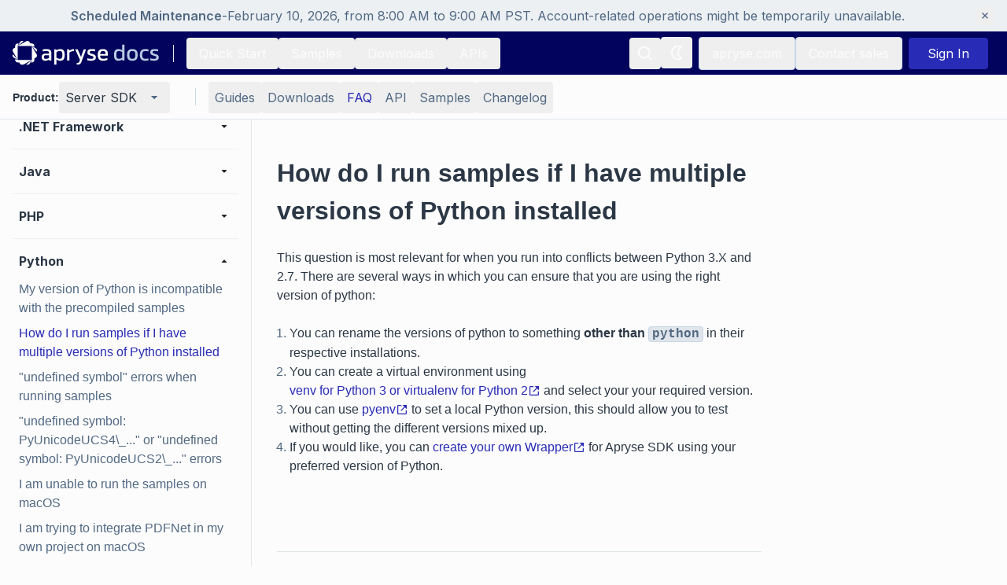

--- FILE ---
content_type: text/html; charset=utf-8
request_url: https://docs.apryse.com/core/faq/run-samples-with-multiple-versions-of-python
body_size: 37622
content:
<!DOCTYPE html><html lang="en"><head><meta charSet="utf-8"/><meta name="viewport" content="width=device-width, initial-scale=1"/><link rel="preload" as="image" href="https://cdn.sanity.io/images/e72qwn7x/production/b707b1bafc57c32837eb6813e4f106cfd1b806c6-192x32.svg"/><link rel="stylesheet" href="/_next/static/css/7dec6d5e8ae46984.css" data-precedence="next"/><link rel="preload" as="script" fetchPriority="low" href="/_next/static/chunks/webpack-eec53db27121d27d.js"/><script src="/_next/static/chunks/4bd1b696-182b6b13bdad92e3.js" async=""></script><script src="/_next/static/chunks/1255-3493406133213d13.js" async=""></script><script src="/_next/static/chunks/main-app-f3336e172256d2ab.js" async=""></script><script src="/_next/static/chunks/2959-9eca96f4aa04751d.js" async=""></script><script src="/_next/static/chunks/2392-7326cd5cb88257ae.js" async=""></script><script src="/_next/static/chunks/6489-d3700c71d7c2fdfd.js" async=""></script><script src="/_next/static/chunks/82-98b6eb7b05342e28.js" async=""></script><script src="/_next/static/chunks/2774-d55dc5e7902e82d1.js" async=""></script><script src="/_next/static/chunks/app/(documentation)/%5Bproduct%5D/faq/error-458ef2cb58bd4785.js" async=""></script><script src="/_next/static/chunks/app/(documentation)/%5Bproduct%5D/faq/%5B...slug%5D/not-found-1f4784e36f532cb6.js" async=""></script><script src="/_next/static/chunks/c16f53c3-b1f5bd7c6f4aed49.js" async=""></script><script src="/_next/static/chunks/2407-6564b05124cb52b4.js" async=""></script><script src="/_next/static/chunks/8334-23414a872b469a34.js" async=""></script><script src="/_next/static/chunks/725-fb144c9a7d69d2dc.js" async=""></script><script src="/_next/static/chunks/4473-f6835e7951bdcd8b.js" async=""></script><script src="/_next/static/chunks/app/(documentation)/%5Bproduct%5D/layout-0cef4629a2acb778.js" async=""></script><script src="/_next/static/chunks/app/(documentation)/%5Bproduct%5D/error-8715d98a48c7c438.js" async=""></script><script src="/_next/static/chunks/1633-0b9f736ec3a08747.js" async=""></script><script src="/_next/static/chunks/8803-4f20fe7fe95e6899.js" async=""></script><script src="/_next/static/chunks/3106-493e8af4d78dc05b.js" async=""></script><script src="/_next/static/chunks/app/(documentation)/layout-b7015efe0f75d085.js" async=""></script><script src="/_next/static/chunks/5117-6670dacdf2933310.js" async=""></script><script src="/_next/static/chunks/8039-8598957c5bc6c9ab.js" async=""></script><script src="/_next/static/chunks/app/(documentation)/%5Bproduct%5D/faq/%5B...slug%5D/page-5ad1091f969a5d4a.js" async=""></script><script src="/_next/static/chunks/app/(documentation)/error-edb594d491ae2e1e.js" async=""></script><script src="/_next/static/chunks/app/(documentation)/%5Bproduct%5D/faq/%5B...slug%5D/layout-9d751602be525c5a.js" async=""></script><script src="/_next/static/chunks/app/(documentation)/%5Bproduct%5D/faq/%5B...slug%5D/error-5a287faa713ef060.js" async=""></script><meta name="next-size-adjust" content=""/><meta name="theme-color" media="(prefers-color-scheme: light)" content="#FCFCFC"/><meta name="theme-color" media="(prefers-color-scheme: dark)" content="#181E25"/><title>How do I run samples if I have multiple versions of Python installed | Apryse documentation</title><meta name="description" content="World&#x27;s #1 PDF SDK Library for Web, Mobile, Server, Desktop"/><meta name="robots" content="index, follow, nocache"/><link rel="canonical" href="https://docs.apryse.com/core/faq/run-samples-with-multiple-versions-of-python"/><meta property="og:title" content="How do I run samples if I have multiple versions of Python installed"/><meta property="og:description" content="World&#x27;s #1 PDF SDK Library for Web, Mobile, Server, Desktop"/><meta property="og:url" content="https://docs.apryse.com"/><meta property="og:site_name" content="apryse-docs"/><meta property="og:locale" content="en_US"/><meta property="og:image" content="https://docs.apryse.com/apryse-preview-image.png"/><meta property="og:image:width" content="800"/><meta property="og:image:height" content="600"/><meta property="og:type" content="website"/><meta name="twitter:card" content="summary_large_image"/><meta name="twitter:title" content="How do I run samples if I have multiple versions of Python installed"/><meta name="twitter:description" content="World&#x27;s #1 PDF SDK Library for Web, Mobile, Server, Desktop"/><meta name="twitter:image" content="https://docs.apryse.com/apryse-preview-image.png"/><meta name="twitter:image:width" content="800"/><meta name="twitter:image:height" content="600"/><link rel="icon" href="/icon.ico?7d9587ff3c1aafe4" type="image/x-icon" sizes="48x48"/><script src="/_next/static/chunks/polyfills-42372ed130431b0a.js" noModule=""></script></head><body class="__className_f367f3 bg-primary min-h-screen overscroll-none"><div hidden=""><!--$--><!--/$--></div><div data-testid="tracking"></div><noscript><iframe src="https://www.googletagmanager.com/ns.html?id=GTM-5FFX2TF" height="0" width="0" style="display:none;visibility:hidden"></iframe></noscript><script>((a,b,c,d,e,f,g,h)=>{let i=document.documentElement,j=["light","dark"];function k(b){var c;(Array.isArray(a)?a:[a]).forEach(a=>{let c="class"===a,d=c&&f?e.map(a=>f[a]||a):e;c?(i.classList.remove(...d),i.classList.add(f&&f[b]?f[b]:b)):i.setAttribute(a,b)}),c=b,h&&j.includes(c)&&(i.style.colorScheme=c)}if(d)k(d);else try{let a=localStorage.getItem(b)||c,d=g&&"system"===a?window.matchMedia("(prefers-color-scheme: dark)").matches?"dark":"light":a;k(d)}catch(a){}})("class","theme","system",null,["light","dark"],null,true,true)</script><!--$!--><template data-dgst="BAILOUT_TO_CLIENT_SIDE_RENDERING"></template><!--/$--><div class="sticky top-0 z-[70]"><div class="h-10 flex w-full items-center justify-center px-4 py-2 bg-secondary text-secondary" data-testid="site-banner"><div class="text-xs flex min-w-0 flex-1 items-center justify-center gap-1 overflow-hidden text-center"><div class="whitespace-nowrap font-semibold">Scheduled Maintenance</div><div class="whitespace-nowrap">-</div><div class="truncate whitespace-nowrap">February 10, 2026, from 8:00 AM to 9:00 AM PST. Account-related operations might be temporarily unavailable.</div></div><button class="ml-4 flex-shrink-0 rounded p-1 transition-opacity hover:opacity-80" aria-label="Close banner" data-testid="close-banner-button"><svg width="16" height="16" viewBox="0 0 24 24" fill="none" xmlns="http://www.w3.org/2000/svg"><path fill-rule="evenodd" clip-rule="evenodd" d="M16.22 6.27999L12 10.5L7.78 6.27999C7.62446 6.12754 7.37554 6.12754 7.22 6.27999L6.28 7.21999C6.12754 7.37553 6.12754 7.62445 6.28 7.77999L10.5 12L6.28 16.22C6.12754 16.3755 6.12754 16.6245 6.28 16.78L7.22 17.72C7.37554 17.8724 7.62446 17.8724 7.78 17.72L12 13.5L16.22 17.72C16.3755 17.8724 16.6245 17.8724 16.78 17.72L17.72 16.78C17.8725 16.6245 17.8725 16.3755 17.72 16.22L13.5 12L17.72 7.77999C17.8725 7.62445 17.8725 7.37553 17.72 7.21999L16.78 6.27999C16.6245 6.12754 16.3755 6.12754 16.22 6.27999Z" fill="currentColor"></path></svg></button></div><nav class="text-lg text-secondary bg-topNavBar border-secondary flex h-[56px] w-full justify-center border-b-[1px] px-2 lg:px-4" data-testid="main-nav"><div class="flex w-full max-w-[1536px]"><div class="hidden items-center xl:flex"><a data-testid="navbar-logo" href="/"><div class="flex flex-col items-center mb-0 w-[150px] dark:hidden lg:w-[188px]"><img alt="apryse docs" loading="eager" width="192" height="32" decoding="async" data-nimg="1" class="" style="color:transparent" src="https://cdn.sanity.io/images/e72qwn7x/production/b707b1bafc57c32837eb6813e4f106cfd1b806c6-192x32.svg"/></div><div class="flex-col items-center mb-0 hidden w-[150px] dark:block lg:w-[188px]"><img alt="apryse docs" loading="eager" width="192" height="32" decoding="async" data-nimg="1" class="" style="color:transparent" src="https://cdn.sanity.io/images/e72qwn7x/production/b707b1bafc57c32837eb6813e4f106cfd1b806c6-192x32.svg"/></div></a><div class="border-secondary mx-4 h-[22px] border-r-[1px]"></div><a class="inline-block text-indigo hover:underline group isLink hover:group-[.isCode]:text-indigoDark my-2 hover:no-underline  inline-flex items-center gap-[2px]" href="/guides/get-started"><button class="inline-flex items-center gap-2 justify-center rounded hover:no-underline relative disabled:text-disabled py-2 px-4 text-light hover:bg-topNavButton hover:text-TopNavButton">Quick Start</button></a><a class="inline-block text-indigo hover:underline group isLink hover:group-[.isCode]:text-indigoDark my-2 hover:no-underline  inline-flex items-center gap-[2px]" href="/samples"><button class="inline-flex items-center gap-2 justify-center rounded hover:no-underline relative disabled:text-disabled py-2 px-4 text-light hover:bg-topNavButton hover:text-TopNavButton">Samples</button></a><a class="inline-block text-indigo hover:underline group isLink hover:group-[.isCode]:text-indigoDark my-2 hover:no-underline  inline-flex items-center gap-[2px]" href="/downloads"><button class="inline-flex items-center gap-2 justify-center rounded hover:no-underline relative disabled:text-disabled py-2 px-4 text-light hover:bg-topNavButton hover:text-TopNavButton">Downloads</button></a><a class="inline-block text-indigo hover:underline group isLink hover:group-[.isCode]:text-indigoDark my-2 hover:no-underline  inline-flex items-center gap-[2px]" href="/apis"><button class="inline-flex items-center gap-2 justify-center rounded hover:no-underline relative disabled:text-disabled py-2 px-4 text-light hover:bg-topNavButton hover:text-TopNavButton">APIs</button></a></div><div class="flex items-center gap-2 xl:hidden"><div class="my-2 "><button class="inline-flex items-center gap-2 justify-center rounded hover:no-underline relative text-secondary hover:text-primary hover:bg-tertiary disabled:text-disabled p-2" data-testid="hamburger-button"><svg width="24" height="24" viewBox="0 0 24 24" xmlns="http://www.w3.org/2000/svg"><path d="M4 6H20V8H4V6ZM4 11H20V13H4V11ZM4 16H20V18H4V16Z" fill="currentColor"></path></svg></button></div><a data-testid="mobile-navbar-logo" href="/"><div class="flex flex-col items-center mb-0 w-[150px] dark:hidden lg:w-[188px]"><img alt="apryse docs" loading="eager" width="192" height="32" decoding="async" data-nimg="1" class="" style="color:transparent" src="https://cdn.sanity.io/images/e72qwn7x/production/b707b1bafc57c32837eb6813e4f106cfd1b806c6-192x32.svg"/></div><div class="flex-col items-center mb-0 hidden w-[150px] dark:block lg:w-[188px]"><img alt="apryse docs" loading="eager" width="192" height="32" decoding="async" data-nimg="1" class="" style="color:transparent" src="https://cdn.sanity.io/images/e72qwn7x/production/b707b1bafc57c32837eb6813e4f106cfd1b806c6-192x32.svg"/></div></a></div><div class="flex-1"></div><div class="relative flex w-full justify-end gap-2 md:w-auto md:items-center" id="menu"><div><div class="my-2 "><button class="inline-flex items-center gap-2 justify-center rounded hover:no-underline relative disabled:text-disabled p-2 text-light hover:bg-topNavButton hover:text-TopNavButton" data-testid="search-button"><div class="group/tooltip absolute h-full w-full"><span class="border-primary bg-tertiary text-primary pointer-events-none invisible absolute left-1/2 top-16 z-[80] w-max -translate-x-1/2 -translate-y-1/2 rounded px-4 py-1 group-hover/tooltip:visible group-hover/tooltip:delay-700">Search</span></div><svg width="24" height="24" viewBox="0 0 24 24" xmlns="http://www.w3.org/2000/svg"><path fill-rule="evenodd" clip-rule="evenodd" d="M16.9732 15.621C19.5488 12.3313 19.1222 7.60587 15.999 4.83069C12.8759 2.05551 8.13307 2.18746 5.16904 5.13199C2.20501 8.07652 2.04176 12.8183 4.79627 15.9597C7.55077 19.1011 12.2733 19.559 15.5799 17.0051L19.6315 21.0568C19.7791 21.1931 20.0065 21.1931 20.154 21.0568L21.0157 20.186C21.0852 20.1186 21.1244 20.026 21.1244 19.9293C21.1244 19.8326 21.0852 19.74 21.0157 19.6726L16.9732 15.621ZM12.1332 16.5376C9.57408 17.1405 6.92554 15.9727 5.64458 13.6767C4.36361 11.3806 4.76102 8.51349 6.61818 6.65244C8.47535 4.7914 11.3417 4.388 13.6403 5.66416C15.939 6.94033 17.1124 9.58642 16.5149 12.1468C16.0079 14.3263 14.3106 16.0308 12.1332 16.5468V16.5376Z" fill="currentColor"></path></svg></button></div></div><div class="hidden gap-2 lg:flex"><div class="my-2 "><button class="inline-flex items-center gap-2 justify-center rounded relative text-secondary disabled:text-disabled p-2 hover:bg-inherit hover:no-underline hover:text-inherit mr-2 h-10 w-10" data-testid="theme-button"><div class="group/tooltip absolute h-full w-full"><span class="border-primary bg-tertiary text-primary pointer-events-none invisible absolute left-1/2 top-16 z-[80] w-max -translate-x-1/2 -translate-y-1/2 rounded px-4 py-1 group-hover/tooltip:visible group-hover/tooltip:delay-700"><span class="hidden dark:block">Switch to Light Mode</span><span class="dark:hidden">Switch to Dark Mode</span></span></div><svg width="24" height="24" viewBox="0 0 24 24" xmlns="http://www.w3.org/2000/svg" class="text-light hidden dark:block"><path d="M6.99305 12C6.99305 14.761 9.23905 17.007 12 17.007C14.761 17.007 17.007 14.761 17.007 12C17.007 9.239 14.761 6.993 12 6.993C9.23905 6.993 6.99305 9.239 6.99305 12ZM12 8.993C13.658 8.993 15.007 10.342 15.007 12C15.007 13.658 13.658 15.007 12 15.007C10.342 15.007 8.99305 13.658 8.99305 12C8.99305 10.342 10.342 8.993 12 8.993ZM10.998 19H12.998V22H10.998V19ZM10.998 2H12.998V5H10.998V2ZM1.99805 11H4.99805V13H1.99805V11ZM18.998 11H21.998V13H18.998V11Z" fill="currentColor"></path><path d="M4.21909 18.3634L6.33978 16.2414L7.75442 17.6552L5.63373 19.7772L4.21909 18.3634Z" fill="currentColor"></path><path d="M16.2403 6.34358L18.3623 4.22152L19.7765 5.63571L17.6545 7.75777L16.2403 6.34358Z" fill="currentColor"></path><path d="M6.34178 7.75858L4.22109 5.63663L5.63573 4.22284L7.75642 6.34479L6.34178 7.75858Z" fill="currentColor"></path><path d="M19.7758 18.3635L18.3616 19.7778L16.2396 17.6558L17.6538 16.2415L19.7758 18.3635Z" fill="currentColor"></path></svg><svg width="24" height="24" viewBox="0 0 24 24" xmlns="http://www.w3.org/2000/svg" class="text-light dark:hidden"><path fill-rule="evenodd" clip-rule="evenodd" d="M18.6456 5.65669C18.9283 5.4927 19.1023 5.19059 19.1023 4.86377C19.1023 4.53695 18.9283 4.23484 18.6456 4.07085C14.7936 1.83634 9.89283 2.69358 7.02801 6.10301C4.16319 9.51244 4.16319 14.4876 7.02801 17.897C9.89283 21.3065 14.7936 22.1637 18.6456 19.9292C18.9283 19.7652 19.1023 19.4631 19.1023 19.1363C19.1023 18.8094 18.9283 18.5073 18.6456 18.3434C16.384 17.0314 14.992 14.6146 14.992 12C14.992 9.38544 16.384 6.96861 18.6456 5.65669ZM13.1456 12C13.1504 14.6778 14.3259 17.2196 16.3631 18.9575C13.3363 19.9657 10.005 18.9014 8.12343 16.325C6.24188 13.7486 6.24188 10.2514 8.12343 7.67501C10.005 5.09863 13.3363 4.0343 16.3631 5.04252C14.3259 6.78041 13.1504 9.32222 13.1456 12Z" fill="currentColor"></path></svg></button></div><a target="_blank" class="inline-block text-indigo hover:underline group isLink hover:group-[.isCode]:text-indigoDark my-2 hover:no-underline  inline-flex items-center gap-[2px]" href="https://apryse.com"><button class="inline-flex items-center gap-2 justify-center rounded hover:no-underline relative border-primary focus:border-indigoDark focus:text-indigoDark disabled:text-disabled disabled:border-disabled py-2 px-4 text-light border hover:border-[#B1BECE] hover:text-[#B1BECE]">apryse.com</button></a><a target="_blank" class="inline-block text-indigo hover:underline group isLink hover:group-[.isCode]:text-indigoDark my-2 hover:no-underline  inline-flex items-center gap-[2px]" href="https://apryse.com/form/contact-sales?docLink=hdrSal"><button class="inline-flex items-center gap-2 justify-center rounded hover:no-underline relative border-primary focus:border-indigoDark focus:text-indigoDark disabled:text-disabled disabled:border-disabled py-2 px-4 text-light border hover:border-[#B1BECE] hover:text-[#B1BECE]">Contact sales</button></a></div></div><div class="flex items-center lg:mx-2"><div class="ml-3"><svg width="32" height="32" viewBox="0 0 24 24" xmlns="http://www.w3.org/2000/svg" class="animate-spin undefined"><circle class="opacity-25" cx="12" cy="12" r="10" stroke="currentColor" stroke-width="4"></circle><path class="opacity-75" fill="currentColor" d="M4 12a8 8 0 0 1 8-8V0C5.373 0 0 5.373 0 12h4zm2 5.291A7.962 7.962 0 0 1 4 12H0c0 3.042 1.135 5.824 3 7.938l3-2.647z"></path></svg></div></div></div></nav></div><div class="fixed top-[96px] z-[60] w-full transition-[top] duration-200"><div class="border-secondary bg-primary relative z-[60] flex h-[56px] items-center overflow-visible border-b-[1px] pl-4 pr-2 lg:px-4" data-testid="secondary-nav"><div class="m-auto flex w-full max-w-[1536px]"><div class="hidden lg:flex"><div class="flex flex-col gap-2 lg:mr-4 lg:flex-row lg:items-center" data-testid="product-switcher"><h4 class="text-primary">Product: </h4><div class="relative undefined" data-headlessui-state=""><div class="focus-visible:outline-none" data-testid="product-switcher-menu-button" id="headlessui-menu-button-_R_7ipfsrivb_" aria-haspopup="menu" aria-expanded="false" data-headlessui-state=""><div><div class="my-2 "><button class="inline-flex items-center gap-2 justify-center hover:no-underline relative hover:text-primary hover:bg-tertiary disabled:text-disabled py-2 border-primary border-[1px] lg:border-0 rounded px-2 w-full my-0 text-primary whitespace-nowrap" data-testid="product-switcher-menu-button"><div class="flex w-full justify-between lg:min-w-[108px]">Server SDK<svg class="text-secondary ml-[10px]" width="24" height="24" viewBox="0 0 24 24" xmlns="http://www.w3.org/2000/svg"><path fill-rule="evenodd" clip-rule="evenodd" d="M8 10L12 14L16 10L8 10Z" fill="currentColor"></path><path fill-rule="evenodd" clip-rule="evenodd" d="M8 10L12 14L16 10L8 10Z" fill="currentColor"></path></svg></div></button></div></div></div></div></div></div><div class="flex w-full" data-testid="secondary-nav-buttons-dropdown"><div class="border-primary m-4 hidden h-[22px] border-r-[1px] lg:block"></div><div class="my-auto lg:hidden"><div class="flex w-full items-center gap-2"><p class="text-primary font-bold">Section:</p><div class="relative w-[150px]" data-headlessui-state=""><div class="focus-visible:outline-none" data-testid="secondary-nav-buttons" id="headlessui-menu-button-_R_ukpfsrivb_" aria-haspopup="menu" aria-expanded="false" data-headlessui-state=""><div><div class="my-2 "><button class="items-center gap-2 justify-center rounded hover:no-underline relative hover:text-primary hover:bg-tertiary disabled:text-disabled p-2 my-0 w-full text-primary flex" data-testid="secondary-nav-buttons"><div class="flex w-full">Guides<svg class="text-secondary ml-[10px]" width="24" height="24" viewBox="0 0 24 24" xmlns="http://www.w3.org/2000/svg"><path fill-rule="evenodd" clip-rule="evenodd" d="M8 10L12 14L16 10L8 10Z" fill="currentColor"></path><path fill-rule="evenodd" clip-rule="evenodd" d="M8 10L12 14L16 10L8 10Z" fill="currentColor"></path></svg></div></button></div></div></div></div></div></div><div class="hidden gap-2 lg:flex"><a class="inline-block text-indigo hover:underline group isLink hover:group-[.isCode]:text-indigoDark my-2 hover:no-underline  inline-flex items-center gap-[2px]" href="/core/guides/get-started"><button class="items-center gap-2 rounded hover:no-underline relative text-secondary hover:text-primary hover:bg-tertiary disabled:text-disabled py-2 m-0 flex h-full justify-center whitespace-nowrap bg-none px-2" data-testid="secondary-nav-button-item">Guides</button></a><a class="inline-block text-indigo hover:underline group isLink hover:group-[.isCode]:text-indigoDark my-2 hover:no-underline  inline-flex items-center gap-[2px]" href="/core/guides/download"><button class="items-center gap-2 rounded hover:no-underline relative text-secondary hover:text-primary hover:bg-tertiary disabled:text-disabled py-2 m-0 flex h-full justify-center whitespace-nowrap bg-none px-2" data-testid="secondary-nav-button-item">Downloads</button></a><a class="inline-block text-indigo hover:underline group isLink hover:group-[.isCode]:text-indigoDark my-2 hover:no-underline  inline-flex items-center gap-[2px]" href="/core/faq"><button class="items-center gap-2 rounded hover:no-underline relative hover:text-primary hover:bg-tertiary disabled:text-disabled py-2 text-indigo m-0 flex h-full justify-center whitespace-nowrap bg-none px-2" data-testid="secondary-nav-button-item">FAQ</button></a><a class="inline-block text-indigo hover:underline group isLink hover:group-[.isCode]:text-indigoDark my-2 hover:no-underline  inline-flex items-center gap-[2px]" href="/core/guides/api"><button class="items-center gap-2 rounded hover:no-underline relative text-secondary hover:text-primary hover:bg-tertiary disabled:text-disabled py-2 m-0 flex h-full justify-center whitespace-nowrap bg-none px-2" data-testid="secondary-nav-button-item">API</button></a><a class="inline-block text-indigo hover:underline group isLink hover:group-[.isCode]:text-indigoDark my-2 hover:no-underline  inline-flex items-center gap-[2px]" href="/core/samples"><button class="items-center gap-2 rounded hover:no-underline relative text-secondary hover:text-primary hover:bg-tertiary disabled:text-disabled py-2 m-0 flex h-full justify-center whitespace-nowrap bg-none px-2" data-testid="secondary-nav-button-item">Samples</button></a><a class="inline-block text-indigo hover:underline group isLink hover:group-[.isCode]:text-indigoDark my-2 hover:no-underline  inline-flex items-center gap-[2px]" href="/core/guides/changelog"><button class="items-center gap-2 rounded hover:no-underline relative text-secondary hover:text-primary hover:bg-tertiary disabled:text-disabled py-2 m-0 flex h-full justify-center whitespace-nowrap bg-none px-2" data-testid="secondary-nav-button-item">Changelog</button></a></div></div><div class="flex w-full justify-end lg:hidden"><div class="my-2 "><button class="inline-flex items-center gap-2 justify-center rounded hover:no-underline relative text-secondary hover:text-primary hover:bg-tertiary disabled:text-disabled p-2" data-testid="mobile-side-nav-button"><svg width="24" height="24" viewBox="0 0 24 24" xmlns="http://www.w3.org/2000/svg"><path fill-rule="evenodd" clip-rule="evenodd" d="M19.2 3.9H4.8C3.80816 3.90547 3.00546 4.70816 3 5.7V18.3C3.00546 19.2918 3.80816 20.0945 4.8 20.1H19.2C20.1918 20.0945 20.9945 19.2918 21 18.3V5.7C20.9945 4.70816 20.1918 3.90547 19.2 3.9ZM4.8 18.3V5.7H19.2V18.3H4.8ZM10.2 11.1H17.4V12.9H10.2V11.1ZM10.2 7.5H17.4V9.3H10.2V7.5ZM6.6 7.5H8.4V9.3H6.6V7.5ZM10.2 14.7H17.4V16.5H10.2V14.7ZM6.6 11.11H8.4V12.91H6.6V11.11ZM6.6 14.7H8.4V16.5H6.6V14.7Z" fill="currentColor"></path></svg></button></div></div></div></div></div><div class="relative flex"><div class="fixed top-[152px] h-[calc(100vh-152px)] flex w-full flex-col lg:static lg:flex lg:w-[320px] lg:h-auto transition-[top] duration-200 invisible lg:visible"><div class="border-primary flex flex-col gap-2 border-b-[1px] p-4 lg:hidden"><div data-testid="mobile-product-switcher"><div class="flex flex-col gap-2 lg:mr-4 lg:flex-row lg:items-center" data-testid="product-switcher"><h4 class="text-primary">Product: </h4><div class="relative undefined" data-headlessui-state=""><div class="focus-visible:outline-none" data-testid="product-switcher-menu-button" id="headlessui-menu-button-_R_7ipfiv9fsrivb_" aria-haspopup="menu" aria-expanded="false" data-headlessui-state=""><div><div class="my-2 "><button class="inline-flex items-center gap-2 justify-center hover:no-underline relative hover:text-primary hover:bg-tertiary disabled:text-disabled py-2 border-primary border-[1px] lg:border-0 rounded px-2 w-full my-0 text-primary whitespace-nowrap" data-testid="product-switcher-menu-button"><div class="flex w-full justify-between lg:min-w-[108px]">Server SDK<svg class="text-secondary ml-[10px]" width="24" height="24" viewBox="0 0 24 24" xmlns="http://www.w3.org/2000/svg"><path fill-rule="evenodd" clip-rule="evenodd" d="M8 10L12 14L16 10L8 10Z" fill="currentColor"></path><path fill-rule="evenodd" clip-rule="evenodd" d="M8 10L12 14L16 10L8 10Z" fill="currentColor"></path></svg></div></button></div></div></div></div></div></div></div><div class="lg:border-secondary bg-primary left-0 top-[152px] flex w-full flex-col overflow-y-auto overscroll-none p-2 lg:fixed lg:h-[calc(100vh-152px)] lg:max-h-[calc(100vh-152px)] lg:w-[320px] lg:border-r-[1px] lg:p-4" data-testid="side-nav"><div><div data-testid="sidenav-section-wrapper"><div class="flex cursor-pointer items-center justify-between rounded py-1 pr-2 leading-6 hover:bg-light-background-tertiary hover:text-light-text-secondary dark:hover:bg-dark-background-tertiary dark:hover:text-dark-text-secondary"><div class="text-primary py-1 pl-2 font-bold leading-6">General</div><svg class=" h-5 w-5 text-gray-900 dark:text-indigo-200" width="24" height="24" viewBox="0 0 24 24" xmlns="http://www.w3.org/2000/svg"><path fill-rule="evenodd" clip-rule="evenodd" d="M8 10L12 14L16 10L8 10Z" fill="currentColor"></path><path fill-rule="evenodd" clip-rule="evenodd" d="M8 10L12 14L16 10L8 10Z" fill="currentColor"></path></svg></div><div class="flex flex-col max-h-0 overflow-hidden" data-testid="sidenav-section"></div></div><div class="bg-secondary my-2 h-[1px]"></div></div><div><div data-testid="sidenav-section-wrapper"><div class="flex cursor-pointer items-center justify-between rounded py-1 pr-2 leading-6 hover:bg-light-background-tertiary hover:text-light-text-secondary dark:hover:bg-dark-background-tertiary dark:hover:text-dark-text-secondary"><div class="text-primary py-1 pl-2 font-bold leading-6">.NET Core</div><svg class=" h-5 w-5 text-gray-900 dark:text-indigo-200" width="24" height="24" viewBox="0 0 24 24" xmlns="http://www.w3.org/2000/svg"><path fill-rule="evenodd" clip-rule="evenodd" d="M8 10L12 14L16 10L8 10Z" fill="currentColor"></path><path fill-rule="evenodd" clip-rule="evenodd" d="M8 10L12 14L16 10L8 10Z" fill="currentColor"></path></svg></div><div class="flex flex-col max-h-0 overflow-hidden" data-testid="sidenav-section"></div></div><div class="bg-secondary my-2 h-[1px]"></div></div><div><div data-testid="sidenav-section-wrapper"><div class="flex cursor-pointer items-center justify-between rounded py-1 pr-2 leading-6 hover:bg-light-background-tertiary hover:text-light-text-secondary dark:hover:bg-dark-background-tertiary dark:hover:text-dark-text-secondary"><div class="text-primary py-1 pl-2 font-bold leading-6">.NET Framework</div><svg class=" h-5 w-5 text-gray-900 dark:text-indigo-200" width="24" height="24" viewBox="0 0 24 24" xmlns="http://www.w3.org/2000/svg"><path fill-rule="evenodd" clip-rule="evenodd" d="M8 10L12 14L16 10L8 10Z" fill="currentColor"></path><path fill-rule="evenodd" clip-rule="evenodd" d="M8 10L12 14L16 10L8 10Z" fill="currentColor"></path></svg></div><div class="flex flex-col max-h-0 overflow-hidden" data-testid="sidenav-section"></div></div><div class="bg-secondary my-2 h-[1px]"></div></div><div><div data-testid="sidenav-section-wrapper"><div class="flex cursor-pointer items-center justify-between rounded py-1 pr-2 leading-6 hover:bg-light-background-tertiary hover:text-light-text-secondary dark:hover:bg-dark-background-tertiary dark:hover:text-dark-text-secondary"><div class="text-primary py-1 pl-2 font-bold leading-6">Java</div><svg class=" h-5 w-5 text-gray-900 dark:text-indigo-200" width="24" height="24" viewBox="0 0 24 24" xmlns="http://www.w3.org/2000/svg"><path fill-rule="evenodd" clip-rule="evenodd" d="M8 10L12 14L16 10L8 10Z" fill="currentColor"></path><path fill-rule="evenodd" clip-rule="evenodd" d="M8 10L12 14L16 10L8 10Z" fill="currentColor"></path></svg></div><div class="flex flex-col max-h-0 overflow-hidden" data-testid="sidenav-section"></div></div><div class="bg-secondary my-2 h-[1px]"></div></div><div><div data-testid="sidenav-section-wrapper"><div class="flex cursor-pointer items-center justify-between rounded py-1 pr-2 leading-6 hover:bg-light-background-tertiary hover:text-light-text-secondary dark:hover:bg-dark-background-tertiary dark:hover:text-dark-text-secondary"><div class="text-primary py-1 pl-2 font-bold leading-6">PHP</div><svg class=" h-5 w-5 text-gray-900 dark:text-indigo-200" width="24" height="24" viewBox="0 0 24 24" xmlns="http://www.w3.org/2000/svg"><path fill-rule="evenodd" clip-rule="evenodd" d="M8 10L12 14L16 10L8 10Z" fill="currentColor"></path><path fill-rule="evenodd" clip-rule="evenodd" d="M8 10L12 14L16 10L8 10Z" fill="currentColor"></path></svg></div><div class="flex flex-col max-h-0 overflow-hidden" data-testid="sidenav-section"></div></div><div class="bg-secondary my-2 h-[1px]"></div></div><div><div data-testid="sidenav-section-wrapper"><div class="flex cursor-pointer items-center justify-between rounded py-1 pr-2 leading-6 hover:bg-light-background-tertiary hover:text-light-text-secondary dark:hover:bg-dark-background-tertiary dark:hover:text-dark-text-secondary"><div class="text-primary py-1 pl-2 font-bold leading-6">Python</div><svg class="rotate-180 transform h-5 w-5 text-gray-900 dark:text-indigo-200" width="24" height="24" viewBox="0 0 24 24" xmlns="http://www.w3.org/2000/svg"><path fill-rule="evenodd" clip-rule="evenodd" d="M8 10L12 14L16 10L8 10Z" fill="currentColor"></path><path fill-rule="evenodd" clip-rule="evenodd" d="M8 10L12 14L16 10L8 10Z" fill="currentColor"></path></svg></div><div class="flex flex-col " data-testid="sidenav-section"><div data-testid="sidenav-item"><a class="inline-block text-indigo hover:underline group isLink hover:group-[.isCode]:text-indigoDark w-full hover:no-underline  inline-flex items-center gap-[2px]" href="/core/faq/python-version-incompatible-with-samples"><div class="w-full"><p style="padding-left:8px" class="group-[.active]:!text-indigo text-secondary cursor-pointer rounded py-1 pr-2 leading-6 hover:bg-light-background-tertiary hover:text-light-text-secondary group-[.active]:!font-medium dark:hover:bg-dark-background-tertiary dark:hover:text-dark-text-secondary">My version of Python is incompatible with the precompiled samples </p></div></a></div><div data-testid="sidenav-item"><a class="inline-block text-indigo hover:underline group isLink hover:group-[.isCode]:text-indigoDark w-full hover:no-underline active group inline-flex items-center gap-[2px]" href="/core/faq/run-samples-with-multiple-versions-of-python"><div class="w-full"><p style="padding-left:8px" class="group-[.active]:!text-indigo text-secondary cursor-pointer rounded py-1 pr-2 leading-6 hover:bg-light-background-tertiary hover:text-light-text-secondary group-[.active]:!font-medium dark:hover:bg-dark-background-tertiary dark:hover:text-dark-text-secondary">How do I run samples if I have multiple versions of Python installed </p></div></a></div><div data-testid="sidenav-item"><a class="inline-block text-indigo hover:underline group isLink hover:group-[.isCode]:text-indigoDark w-full hover:no-underline  inline-flex items-center gap-[2px]" href="/core/faq/python-undefined-symbols-error"><div class="w-full"><p style="padding-left:8px" class="group-[.active]:!text-indigo text-secondary cursor-pointer rounded py-1 pr-2 leading-6 hover:bg-light-background-tertiary hover:text-light-text-secondary group-[.active]:!font-medium dark:hover:bg-dark-background-tertiary dark:hover:text-dark-text-secondary">&quot;undefined symbol&quot; errors when running samples </p></div></a></div><div data-testid="sidenav-item"><a class="inline-block text-indigo hover:underline group isLink hover:group-[.isCode]:text-indigoDark w-full hover:no-underline  inline-flex items-center gap-[2px]" href="/core/faq/python-undefined-symbol-unicode"><div class="w-full"><p style="padding-left:8px" class="group-[.active]:!text-indigo text-secondary cursor-pointer rounded py-1 pr-2 leading-6 hover:bg-light-background-tertiary hover:text-light-text-secondary group-[.active]:!font-medium dark:hover:bg-dark-background-tertiary dark:hover:text-dark-text-secondary">&quot;undefined symbol: PyUnicodeUCS4\_...&quot; or &quot;undefined symbol: PyUnicodeUCS2\_...&quot; errors </p></div></a></div><div data-testid="sidenav-item"><a class="inline-block text-indigo hover:underline group isLink hover:group-[.isCode]:text-indigoDark w-full hover:no-underline  inline-flex items-center gap-[2px]" href="/core/faq/unable-to-run-samples-mac"><div class="w-full"><p style="padding-left:8px" class="group-[.active]:!text-indigo text-secondary cursor-pointer rounded py-1 pr-2 leading-6 hover:bg-light-background-tertiary hover:text-light-text-secondary group-[.active]:!font-medium dark:hover:bg-dark-background-tertiary dark:hover:text-dark-text-secondary">I am unable to run the samples on macOS </p></div></a></div><div data-testid="sidenav-item"><a class="inline-block text-indigo hover:underline group isLink hover:group-[.isCode]:text-indigoDark w-full hover:no-underline  inline-flex items-center gap-[2px]" href="/core/faq/unable-to-run-pdfnet-in-my-own-project-mac"><div class="w-full"><p style="padding-left:8px" class="group-[.active]:!text-indigo text-secondary cursor-pointer rounded py-1 pr-2 leading-6 hover:bg-light-background-tertiary hover:text-light-text-secondary group-[.active]:!font-medium dark:hover:bg-dark-background-tertiary dark:hover:text-dark-text-secondary">I am trying to integrate PDFNet in my own project on macOS </p></div></a></div><div data-testid="sidenav-item"><a class="inline-block text-indigo hover:underline group isLink hover:group-[.isCode]:text-indigoDark w-full hover:no-underline  inline-flex items-center gap-[2px]" href="/core/faq/cannot-find-python-lib"><div class="w-full"><p style="padding-left:8px" class="group-[.active]:!text-indigo text-secondary cursor-pointer rounded py-1 pr-2 leading-6 hover:bg-light-background-tertiary hover:text-light-text-secondary group-[.active]:!font-medium dark:hover:bg-dark-background-tertiary dark:hover:text-dark-text-secondary">&quot;Cannot find Python libraries&quot; error when trying to build the wrappers </p></div></a></div><div data-testid="sidenav-item"><a class="inline-block text-indigo hover:underline group isLink hover:group-[.isCode]:text-indigoDark w-full hover:no-underline  inline-flex items-center gap-[2px]" href="/core/faq/run-cmake-not-working-with-python"><div class="w-full"><p style="padding-left:8px" class="group-[.active]:!text-indigo text-secondary cursor-pointer rounded py-1 pr-2 leading-6 hover:bg-light-background-tertiary hover:text-light-text-secondary group-[.active]:!font-medium dark:hover:bg-dark-background-tertiary dark:hover:text-dark-text-secondary">Running &quot;cmake -D BUILD_PDFNetPython=ON&quot; builds a language other than Python </p></div></a></div><div data-testid="sidenav-item"><a class="inline-block text-indigo hover:underline group isLink hover:group-[.isCode]:text-indigoDark w-full hover:no-underline  inline-flex items-center gap-[2px]" href="/core/faq/swig-uses-wrong-version-of-python"><div class="w-full"><p style="padding-left:8px" class="group-[.active]:!text-indigo text-secondary cursor-pointer rounded py-1 pr-2 leading-6 hover:bg-light-background-tertiary hover:text-light-text-secondary group-[.active]:!font-medium dark:hover:bg-dark-background-tertiary dark:hover:text-dark-text-secondary">SWIG uses the wrong version of Python to compile my wrappers </p></div></a></div><div data-testid="sidenav-item"><a class="inline-block text-indigo hover:underline group isLink hover:group-[.isCode]:text-indigoDark w-full hover:no-underline  inline-flex items-center gap-[2px]" href="/core/faq/specify-python-version-for-build"><div class="w-full"><p style="padding-left:8px" class="group-[.active]:!text-indigo text-secondary cursor-pointer rounded py-1 pr-2 leading-6 hover:bg-light-background-tertiary hover:text-light-text-secondary group-[.active]:!font-medium dark:hover:bg-dark-background-tertiary dark:hover:text-dark-text-secondary">How can I specify the required Python version for the build? </p></div></a></div></div></div><div class="bg-secondary my-2 h-[1px]"></div></div><div><div data-testid="sidenav-section-wrapper"><div class="flex cursor-pointer items-center justify-between rounded py-1 pr-2 leading-6 hover:bg-light-background-tertiary hover:text-light-text-secondary dark:hover:bg-dark-background-tertiary dark:hover:text-dark-text-secondary"><div class="text-primary py-1 pl-2 font-bold leading-6">Ruby</div><svg class=" h-5 w-5 text-gray-900 dark:text-indigo-200" width="24" height="24" viewBox="0 0 24 24" xmlns="http://www.w3.org/2000/svg"><path fill-rule="evenodd" clip-rule="evenodd" d="M8 10L12 14L16 10L8 10Z" fill="currentColor"></path><path fill-rule="evenodd" clip-rule="evenodd" d="M8 10L12 14L16 10L8 10Z" fill="currentColor"></path></svg></div><div class="flex flex-col max-h-0 overflow-hidden" data-testid="sidenav-section"></div></div><div class="bg-secondary my-2 h-[1px]"></div></div><div><div data-testid="sidenav-section-wrapper"><div class="flex cursor-pointer items-center justify-between rounded py-1 pr-2 leading-6 hover:bg-light-background-tertiary hover:text-light-text-secondary dark:hover:bg-dark-background-tertiary dark:hover:text-dark-text-secondary"><div class="text-primary py-1 pl-2 font-bold leading-6">Electron</div><svg class=" h-5 w-5 text-gray-900 dark:text-indigo-200" width="24" height="24" viewBox="0 0 24 24" xmlns="http://www.w3.org/2000/svg"><path fill-rule="evenodd" clip-rule="evenodd" d="M8 10L12 14L16 10L8 10Z" fill="currentColor"></path><path fill-rule="evenodd" clip-rule="evenodd" d="M8 10L12 14L16 10L8 10Z" fill="currentColor"></path></svg></div><div class="flex flex-col max-h-0 overflow-hidden" data-testid="sidenav-section"></div></div><div class="bg-secondary my-2 h-[1px]"></div></div><div><div data-testid="sidenav-section-wrapper"><div class="flex cursor-pointer items-center justify-between rounded py-1 pr-2 leading-6 hover:bg-light-background-tertiary hover:text-light-text-secondary dark:hover:bg-dark-background-tertiary dark:hover:text-dark-text-secondary"><div class="text-primary py-1 pl-2 font-bold leading-6">Forms</div><svg class=" h-5 w-5 text-gray-900 dark:text-indigo-200" width="24" height="24" viewBox="0 0 24 24" xmlns="http://www.w3.org/2000/svg"><path fill-rule="evenodd" clip-rule="evenodd" d="M8 10L12 14L16 10L8 10Z" fill="currentColor"></path><path fill-rule="evenodd" clip-rule="evenodd" d="M8 10L12 14L16 10L8 10Z" fill="currentColor"></path></svg></div><div class="flex flex-col max-h-0 overflow-hidden" data-testid="sidenav-section"></div></div><div class="bg-secondary my-2 h-[1px]"></div></div><div><div data-testid="sidenav-section-wrapper"><div class="flex cursor-pointer items-center justify-between rounded py-1 pr-2 leading-6 hover:bg-light-background-tertiary hover:text-light-text-secondary dark:hover:bg-dark-background-tertiary dark:hover:text-dark-text-secondary"><div class="text-primary py-1 pl-2 font-bold leading-6">Next.js</div><svg class=" h-5 w-5 text-gray-900 dark:text-indigo-200" width="24" height="24" viewBox="0 0 24 24" xmlns="http://www.w3.org/2000/svg"><path fill-rule="evenodd" clip-rule="evenodd" d="M8 10L12 14L16 10L8 10Z" fill="currentColor"></path><path fill-rule="evenodd" clip-rule="evenodd" d="M8 10L12 14L16 10L8 10Z" fill="currentColor"></path></svg></div><div class="flex flex-col max-h-0 overflow-hidden" data-testid="sidenav-section"></div></div><div class="bg-secondary my-2 h-[1px]"></div></div><div><div data-testid="sidenav-section-wrapper"><div class="flex cursor-pointer items-center justify-between rounded py-1 pr-2 leading-6 hover:bg-light-background-tertiary hover:text-light-text-secondary dark:hover:bg-dark-background-tertiary dark:hover:text-dark-text-secondary"><div class="text-primary py-1 pl-2 font-bold leading-6">Windows</div><svg class=" h-5 w-5 text-gray-900 dark:text-indigo-200" width="24" height="24" viewBox="0 0 24 24" xmlns="http://www.w3.org/2000/svg"><path fill-rule="evenodd" clip-rule="evenodd" d="M8 10L12 14L16 10L8 10Z" fill="currentColor"></path><path fill-rule="evenodd" clip-rule="evenodd" d="M8 10L12 14L16 10L8 10Z" fill="currentColor"></path></svg></div><div class="flex flex-col max-h-0 overflow-hidden" data-testid="sidenav-section"></div></div></div></div></div><div data-testid="guide-page" class="mx-auto flex h-full w-full max-w-[1175px] pt-[72px] sm:pt-[100px] lg:w-[calc(100vw_-_320px)]"><div class="min-h-[calc(100vh_-_144px)] flex-1 overflow-x-hidden px-4 pb-12 sm:px-8"><div class="mb-6"><h1 class="mr-2 inline">How do I run samples if I have multiple versions of Python installed</h1></div><div class="mb-20 mt-4"><p class="mb-6 text-p last:mb-0">This question is most relevant for when you run into conflicts between Python 3.X and 2.7. There are several ways in which you can ensure that you are using the right version of python:</p><ol data-testid="ordered-list" class="isOl text-primary group pb-4 pl-4 leading-7 group-[.isOl]:py-0"><li style="list-style-type:decimal" class="text-secondary"><span class="text-primary">You can rename the versions of python to something <strong>other than <code class="border-primary bg-tertiary text-secondary isCode group-[.isLink]:text-indigo hover:group-[.isLink]:text-indigoDark group inline w-full break-words rounded border px-1">python</code></strong> in their respective installations.</span></li><li style="list-style-type:decimal" class="text-secondary"><span class="text-primary">You can create a virtual environment using <a target="_blank" rel="nofollow" class="inline-block text-indigo hover:underline group isLink hover:group-[.isCode]:text-indigoDark group-[.force-light-text]:!text-light group-[.force-light-text]:!underline inline-flex items-center gap-[2px]" href="https://packaging.python.org/guides/installing-using-pip-and-virtual-environments/">venv for Python 3 or virtualenv for Python 2<svg fill="currentColor" viewBox="0 0 16 16" width="16" height="16" data-testid="external-link-icon"><path d="M8.66667 2L10.862 4.19533L6.19533 8.862L7.138 9.80467L11.8047 5.138L14 7.33333V2H8.66667Z" fill="##526984"></path><path d="M12.6667 12.6667H3.33333V3.33333H8L6.66667 2H3.33333C2.598 2 2 2.598 2 3.33333V12.6667C2 13.402 2.598 14 3.33333 14H12.6667C13.402 14 14 13.402 14 12.6667V9.33333L12.6667 8V12.6667Z" fill="##526984"></path></svg></a> and select your your required version.</span></li><li style="list-style-type:decimal" class="text-secondary"><span class="text-primary">You can use <a target="_blank" rel="nofollow" class="inline-block text-indigo hover:underline group isLink hover:group-[.isCode]:text-indigoDark group-[.force-light-text]:!text-light group-[.force-light-text]:!underline inline-flex items-center gap-[2px]" href="https://github.com/pyenv/pyenv/">pyenv<svg fill="currentColor" viewBox="0 0 16 16" width="16" height="16" data-testid="external-link-icon"><path d="M8.66667 2L10.862 4.19533L6.19533 8.862L7.138 9.80467L11.8047 5.138L14 7.33333V2H8.66667Z" fill="##526984"></path><path d="M12.6667 12.6667H3.33333V3.33333H8L6.66667 2H3.33333C2.598 2 2 2.598 2 3.33333V12.6667C2 13.402 2.598 14 3.33333 14H12.6667C13.402 14 14 13.402 14 12.6667V9.33333L12.6667 8V12.6667Z" fill="##526984"></path></svg></a> to set a local Python version, this should allow you to test without getting the different versions mixed up.</span></li><li style="list-style-type:decimal" class="text-secondary"><span class="text-primary">If you would like, you can <a target="_blank" rel="nofollow" class="inline-block text-indigo hover:underline group isLink hover:group-[.isCode]:text-indigoDark group-[.force-light-text]:!text-light group-[.force-light-text]:!underline inline-flex items-center gap-[2px]" href="https://github.com/ApryseSDK/PDFNetWrappers/">create your own Wrapper<svg fill="currentColor" viewBox="0 0 16 16" width="16" height="16" data-testid="external-link-icon"><path d="M8.66667 2L10.862 4.19533L6.19533 8.862L7.138 9.80467L11.8047 5.138L14 7.33333V2H8.66667Z" fill="##526984"></path><path d="M12.6667 12.6667H3.33333V3.33333H8L6.66667 2H3.33333C2.598 2 2 2.598 2 3.33333V12.6667C2 13.402 2.598 14 3.33333 14H12.6667C13.402 14 14 13.402 14 12.6667V9.33333L12.6667 8V12.6667Z" fill="##526984"></path></svg></a> for Apryse SDK using your preferred version of Python.</span></li></ol></div><div><div class="border-secondary flex flex-wrap items-center gap-4 border-y py-6"><p class="font-bold">Did you find this helpful?</p><div class="flex w-[93px] items-center justify-center"><svg width="24" height="24" viewBox="0 0 24 24" xmlns="http://www.w3.org/2000/svg" class="animate-spin w-full"><circle class="opacity-25" cx="12" cy="12" r="10" stroke="currentColor" stroke-width="4"></circle><path class="opacity-75" fill="currentColor" d="M4 12a8 8 0 0 1 8-8V0C5.373 0 0 5.373 0 12h4zm2 5.291A7.962 7.962 0 0 1 4 12H0c0 3.042 1.135 5.824 3 7.938l3-2.647z"></path></svg></div></div><div class="mt-6 flex flex-col gap-4"><div class="flex flex-wrap gap-2"><svg class="text-primary" width="24" height="24" viewBox="0 0 24 24" xmlns="http://www.w3.org/2000/svg"><path fill-rule="evenodd" clip-rule="evenodd" d="M8.89069 3.00602C9.30469 2.96049 9.70356 3.17633 9.89191 3.54781L10.543 4.83203C11.5119 4.72189 12.4901 4.72186 13.459 4.83192L14.1075 3.54892C14.2951 3.17787 14.6927 2.96157 15.1061 3.00567C16.6748 3.173 18.4132 3.52422 20.0716 4.6795C20.2434 4.79919 20.3733 4.96978 20.443 5.16722C21.4646 8.06204 22.0266 10.5968 22.2445 12.6442C22.4582 14.6526 22.3538 16.3085 21.9284 17.3715C21.9181 17.3973 21.9067 17.4227 21.8943 17.4475C21.5227 18.1902 20.9606 19.0399 20.257 19.7193C19.5682 20.3844 18.6226 21 17.5 21C17.1456 21 16.8674 20.841 16.733 20.7554C16.5686 20.6506 16.416 20.5204 16.2829 20.3922C16.014 20.1332 15.7386 19.799 15.4933 19.4485C15.2467 19.0962 15.0101 18.6985 14.8311 18.3028C14.7925 18.2176 14.7543 18.1274 14.7182 18.0334C12.8873 18.3215 11.1264 18.3222 9.29581 18.0356C9.26702 18.1166 9.23671 18.195 9.20591 18.2701C9.0448 18.6629 8.83078 19.0596 8.60569 19.4126C8.38223 19.7631 8.12909 20.1 7.87812 20.3627C7.75418 20.4924 7.6089 20.6272 7.44876 20.737C7.3197 20.8254 7.03755 21 6.668 21C5.5626 21 4.64574 20.3653 3.9917 19.702C3.3198 19.0206 2.78497 18.1706 2.4322 17.4301C2.42064 17.4058 2.41007 17.3811 2.4005 17.356C1.99886 16.3016 1.89881 14.6547 2.10197 12.6492C2.30896 10.606 2.84314 8.07438 3.81507 5.18154C3.88091 4.98559 4.00586 4.81485 4.17272 4.69283C5.75867 3.53307 7.34836 3.17562 8.89069 3.00602ZM7.30871 17.6205C7.11552 17.5705 6.92109 17.5175 6.72527 17.4616C6.19424 17.3098 5.88675 16.7563 6.03847 16.2253C6.1902 15.6943 6.74368 15.3868 7.27472 15.5385C10.5952 16.4872 13.4048 16.4872 16.7253 15.5385C17.2563 15.3868 17.8098 15.6943 17.9615 16.2253C18.1132 16.7563 17.8058 17.3098 17.2747 17.4616C17.0878 17.5149 16.9022 17.5656 16.7177 17.6136C16.8294 17.837 16.9733 18.0752 17.1317 18.3016C17.3239 18.5761 17.5173 18.8043 17.6702 18.9516C17.6811 18.9621 17.6914 18.9718 17.701 18.9807C18.0394 18.9175 18.4369 18.6966 18.8677 18.2806C19.3611 17.8041 19.7907 17.1719 20.0857 16.5923C20.3188 15.9749 20.4548 14.7266 20.2557 12.8558C20.0644 11.0578 19.5745 8.78531 18.6666 6.1472C17.6889 5.53271 16.6568 5.24282 15.5743 5.08062L14.9205 6.37414C14.7222 6.76641 14.291 6.98322 13.8579 6.90845C12.6294 6.69638 11.3736 6.69638 10.1451 6.90845C9.71243 6.98314 9.28165 6.76686 9.08309 6.37524L8.42876 5.08471C7.4299 5.24497 6.51303 5.52978 5.60754 6.13005C4.74187 8.77146 4.2744 11.0481 4.09178 12.8508C3.90184 14.7258 4.03105 15.9833 4.25638 16.6087C4.53819 17.1906 4.9476 17.823 5.4158 18.2978C5.80427 18.6917 6.15335 18.8991 6.44187 18.9707C6.57749 18.8268 6.74844 18.6054 6.91931 18.3374C7.06906 18.1026 7.20487 17.8536 7.30871 17.6205ZM17.808 19.0689C17.8069 19.0681 17.8055 19.0672 17.8039 19.0662C17.8191 19.0743 17.821 19.0772 17.808 19.0689ZM7.58578 10.5858C7.96085 10.2107 8.46956 10 9 10C9.53043 10 10.0391 10.2107 10.4142 10.5858C10.7893 10.9609 11 11.4696 11 12C11 12.5305 10.7893 13.0392 10.4142 13.4142C10.0391 13.7893 9.53043 14 9 14C8.46956 14 7.96085 13.7893 7.58578 13.4142C7.21071 13.0392 7 12.5305 7 12C7 11.4696 7.21071 10.9609 7.58578 10.5858ZM13.5858 10.5858C13.9609 10.2107 14.4696 10 15 10C15.5304 10 16.0391 10.2107 16.4142 10.5858C16.7893 10.9609 17 11.4696 17 12C17 12.5305 16.7893 13.0392 16.4142 13.4142C16.0391 13.7893 15.5304 14 15 14C14.4696 14 13.9609 13.7893 13.5858 13.4142C13.2107 13.0392 13 12.5305 13 12C13 11.4696 13.2107 10.9609 13.5858 10.5858Z" fill="currentColor"></path></svg><p class="text-primary">Trial setup questions?</p><a target="_blank" class="inline-block text-indigo hover:underline group isLink hover:group-[.isCode]:text-indigoDark text-indigo hover:underline inline-flex items-center gap-[2px]" href="https://apryse.com/discord?docLink=docDis">Ask experts on Discord<svg fill="currentColor" viewBox="0 0 16 16" width="16" height="16" data-testid="external-link-icon"><path d="M8.66667 2L10.862 4.19533L6.19533 8.862L7.138 9.80467L11.8047 5.138L14 7.33333V2H8.66667Z" fill="##526984"></path><path d="M12.6667 12.6667H3.33333V3.33333H8L6.66667 2H3.33333C2.598 2 2 2.598 2 3.33333V12.6667C2 13.402 2.598 14 3.33333 14H12.6667C13.402 14 14 13.402 14 12.6667V9.33333L12.6667 8V12.6667Z" fill="##526984"></path></svg></a></div><div class="flex flex-wrap gap-2"><svg class="text-primary" width="24" height="24" viewBox="0 0 24 24" xmlns="http://www.w3.org/2000/svg"><path fill-rule="evenodd" clip-rule="evenodd" d="M12 4C10.1435 4 8.36301 4.7375 7.05025 6.05025C5.7375 7.36301 5 9.14348 5 11V11.1716C5.3182 11.0591 5.65606 11 6 11H7C7.79565 11 8.55871 11.3161 9.12132 11.8787C9.68393 12.4413 10 13.2043 10 14V17C10 17.7957 9.68393 18.5587 9.12132 19.1213C8.55871 19.6839 7.79565 20 7 20H6C5.20435 20 4.44129 19.6839 3.87868 19.1213C3.31607 18.5587 3 17.7956 3 17V11C3 8.61305 3.94821 6.32387 5.63604 4.63604C7.32387 2.94821 9.61305 2 12 2C14.3869 2 16.6761 2.94821 18.364 4.63604C20.0518 6.32387 21 8.61305 21 11V17C21 17.7957 20.6839 18.5587 20.1213 19.1213C19.7633 19.4794 19.3241 19.7375 18.847 19.878C18.5014 20.8376 17.6182 21.5517 16.69 22.0158C15.4381 22.6417 13.7786 23 12 23C11.4477 23 11 22.5523 11 22C11 21.4477 11.4477 21 12 21C13.5354 21 14.8759 20.6868 15.7955 20.2269C16.0008 20.1243 16.1728 20.0216 16.3167 19.9212C15.7765 19.7948 15.2773 19.5199 14.8787 19.1213C14.3161 18.5587 14 17.7957 14 17V14C14 13.2043 14.3161 12.4413 14.8787 11.8787C15.4413 11.3161 16.2043 11 17 11H18C18.3439 11 18.6818 11.0591 19 11.1716V11C19 9.14348 18.2625 7.36301 16.9497 6.05025C15.637 4.7375 13.8565 4 12 4ZM19 14C19 13.7348 18.8946 13.4804 18.7071 13.2929C18.5196 13.1054 18.2652 13 18 13H17C16.7348 13 16.4804 13.1054 16.2929 13.2929C16.1054 13.4804 16 13.7348 16 14V17C16 17.2652 16.1054 17.5196 16.2929 17.7071C16.4804 17.8946 16.7348 18 17 18H18C18.2652 18 18.5196 17.8946 18.7071 17.7071C18.8946 17.5196 19 17.2652 19 17V14ZM5 14V17C5 17.2652 5.10536 17.5196 5.29289 17.7071C5.48043 17.8946 5.73478 18 6 18H7C7.26522 18 7.51957 17.8946 7.70711 17.7071C7.89464 17.5196 8 17.2652 8 17V14C8 13.7348 7.89464 13.4804 7.70711 13.2929C7.51957 13.1054 7.26522 13 7 13H6C5.73478 13 5.48043 13.1054 5.29289 13.2929C5.10536 13.4804 5 13.7348 5 14Z" fill="currentColor"></path></svg><p class="text-primary">Need other help?</p><a target="_blank" class="inline-block text-indigo hover:underline group isLink hover:group-[.isCode]:text-indigoDark text-indigo hover:underline inline-flex items-center gap-[2px]" href="https://support.apryse.com/?docLink=docSup">Contact Support<svg fill="currentColor" viewBox="0 0 16 16" width="16" height="16" data-testid="external-link-icon"><path d="M8.66667 2L10.862 4.19533L6.19533 8.862L7.138 9.80467L11.8047 5.138L14 7.33333V2H8.66667Z" fill="##526984"></path><path d="M12.6667 12.6667H3.33333V3.33333H8L6.66667 2H3.33333C2.598 2 2 2.598 2 3.33333V12.6667C2 13.402 2.598 14 3.33333 14H12.6667C13.402 14 14 13.402 14 12.6667V9.33333L12.6667 8V12.6667Z" fill="##526984"></path></svg></a></div><div class="flex flex-wrap gap-2"><svg class="text-primary" width="24" height="24" viewBox="0 0 24 24" xmlns="http://www.w3.org/2000/svg"><path d="M20 4H4C2.897 4 2 4.897 2 6V18C2 19.103 2.897 20 4 20H20C21.103 20 22 19.103 22 18V6C22 4.897 21.103 4 20 4ZM20 6V6.511L12 12.734L4 6.512V6H20ZM4 18V9.044L11.386 14.789C11.566 14.93 11.783 15 12 15C12.217 15 12.434 14.93 12.614 14.789L20 9.044L20.002 18H4Z" fill="currentColor"></path></svg><p class="text-primary">Pricing or product questions?</p><a target="_blank" class="inline-block text-indigo hover:underline group isLink hover:group-[.isCode]:text-indigoDark text-indigo hover:underline inline-flex items-center gap-[2px]" href="https://apryse.com/form/contact-sales?docLink=docSal">Contact Sales<svg fill="currentColor" viewBox="0 0 16 16" width="16" height="16" data-testid="external-link-icon"><path d="M8.66667 2L10.862 4.19533L6.19533 8.862L7.138 9.80467L11.8047 5.138L14 7.33333V2H8.66667Z" fill="##526984"></path><path d="M12.6667 12.6667H3.33333V3.33333H8L6.66667 2H3.33333C2.598 2 2 2.598 2 3.33333V12.6667C2 13.402 2.598 14 3.33333 14H12.6667C13.402 14 14 13.402 14 12.6667V9.33333L12.6667 8V12.6667Z" fill="##526984"></path></svg></a></div></div></div></div><div class="hidden lg:block" style="width:280px" data-testid="table-of-contents"><div class="fixed flex max-h-[calc(100vh-172px)] w-[280px] flex-col overflow-y-auto pb-8 pr-4 leading-6 2xl:ml-2"></div></div></div><!--$--><!--/$--></div><div data-testid="toast-notification-container" class="fixed bottom-4 left-1/2 flex -translate-x-1/2 transform flex-col gap-2"></div><script src="/_next/static/chunks/webpack-eec53db27121d27d.js" id="_R_" async=""></script><script>(self.__next_f=self.__next_f||[]).push([0])</script><script>self.__next_f.push([1,"1:\"$Sreact.fragment\"\n2:I[9766,[],\"\"]\n3:I[98924,[],\"\"]\n6:I[58723,[\"2959\",\"static/chunks/2959-9eca96f4aa04751d.js\",\"2392\",\"static/chunks/2392-7326cd5cb88257ae.js\",\"6489\",\"static/chunks/6489-d3700c71d7c2fdfd.js\",\"82\",\"static/chunks/82-98b6eb7b05342e28.js\",\"2774\",\"static/chunks/2774-d55dc5e7902e82d1.js\",\"6736\",\"static/chunks/app/(documentation)/%5Bproduct%5D/faq/error-458ef2cb58bd4785.js\"],\"default\"]\na:I[24431,[],\"OutletBoundary\"]\nc:I[15278,[],\"AsyncMetadataOutlet\"]\ne:I[24431,[],\"ViewportBoundary\"]\n10:I[24431,[],\"MetadataBoundary\"]\n11:\"$Sreact.suspense\"\n13:I[57150,[],\"\"]\n14:I[34831,[\"2959\",\"static/chunks/2959-9eca96f4aa04751d.js\",\"2392\",\"static/chunks/2392-7326cd5cb88257ae.js\",\"6489\",\"static/chunks/6489-d3700c71d7c2fdfd.js\",\"82\",\"static/chunks/82-98b6eb7b05342e28.js\",\"2774\",\"static/chunks/2774-d55dc5e7902e82d1.js\",\"9908\",\"static/chunks/app/(documentation)/%5Bproduct%5D/faq/%5B...slug%5D/not-found-1f4784e36f532cb6.js\"],\"default\"]\n:HL[\"/_next/static/media/e4af272ccee01ff0-s.p.woff2\",\"font\",{\"crossOrigin\":\"\",\"type\":\"font/woff2\"}]\n:HL[\"/_next/static/css/7dec6d5e8ae46984.css\",\"style\"]\n"])</script><script>self.__next_f.push([1,"0:{\"P\":null,\"b\":\"gkaWSLRXVA_WKBCAcplZi\",\"p\":\"\",\"c\":[\"\",\"core\",\"faq\",\"run-samples-with-multiple-versions-of-python\"],\"i\":false,\"f\":[[[\"\",{\"children\":[\"(documentation)\",{\"children\":[[\"product\",\"core\",\"d\"],{\"children\":[\"faq\",{\"children\":[[\"slug\",\"run-samples-with-multiple-versions-of-python\",\"c\"],{\"children\":[\"__PAGE__\",{}]}]}]}]},\"$undefined\",\"$undefined\",true]}],[\"\",[\"$\",\"$1\",\"c\",{\"children\":[null,[\"$\",\"$L2\",null,{\"parallelRouterKey\":\"children\",\"error\":\"$undefined\",\"errorStyles\":\"$undefined\",\"errorScripts\":\"$undefined\",\"template\":[\"$\",\"$L3\",null,{}],\"templateStyles\":\"$undefined\",\"templateScripts\":\"$undefined\",\"notFound\":[[[\"$\",\"title\",null,{\"children\":\"404: This page could not be found.\"}],[\"$\",\"div\",null,{\"style\":{\"fontFamily\":\"system-ui,\\\"Segoe UI\\\",Roboto,Helvetica,Arial,sans-serif,\\\"Apple Color Emoji\\\",\\\"Segoe UI Emoji\\\"\",\"height\":\"100vh\",\"textAlign\":\"center\",\"display\":\"flex\",\"flexDirection\":\"column\",\"alignItems\":\"center\",\"justifyContent\":\"center\"},\"children\":[\"$\",\"div\",null,{\"children\":[[\"$\",\"style\",null,{\"dangerouslySetInnerHTML\":{\"__html\":\"body{color:#000;background:#fff;margin:0}.next-error-h1{border-right:1px solid rgba(0,0,0,.3)}@media (prefers-color-scheme:dark){body{color:#fff;background:#000}.next-error-h1{border-right:1px solid rgba(255,255,255,.3)}}\"}}],[\"$\",\"h1\",null,{\"className\":\"next-error-h1\",\"style\":{\"display\":\"inline-block\",\"margin\":\"0 20px 0 0\",\"padding\":\"0 23px 0 0\",\"fontSize\":24,\"fontWeight\":500,\"verticalAlign\":\"top\",\"lineHeight\":\"49px\"},\"children\":404}],[\"$\",\"div\",null,{\"style\":{\"display\":\"inline-block\"},\"children\":[\"$\",\"h2\",null,{\"style\":{\"fontSize\":14,\"fontWeight\":400,\"lineHeight\":\"49px\",\"margin\":0},\"children\":\"This page could not be found.\"}]}]]}]}]],[]],\"forbidden\":\"$undefined\",\"unauthorized\":\"$undefined\"}]]}],{\"children\":[\"(documentation)\",[\"$\",\"$1\",\"c\",{\"children\":[[[\"$\",\"link\",\"0\",{\"rel\":\"stylesheet\",\"href\":\"/_next/static/css/7dec6d5e8ae46984.css\",\"precedence\":\"next\",\"crossOrigin\":\"$undefined\",\"nonce\":\"$undefined\"}]],\"$L4\"]}],{\"children\":[[\"product\",\"core\",\"d\"],[\"$\",\"$1\",\"c\",{\"children\":[null,\"$L5\"]}],{\"children\":[\"faq\",[\"$\",\"$1\",\"c\",{\"children\":[null,[\"$\",\"$L2\",null,{\"parallelRouterKey\":\"children\",\"error\":\"$6\",\"errorStyles\":[],\"errorScripts\":[],\"template\":[\"$\",\"$L3\",null,{}],\"templateStyles\":\"$undefined\",\"templateScripts\":\"$undefined\",\"notFound\":[\"$L7\",[]],\"forbidden\":\"$undefined\",\"unauthorized\":\"$undefined\"}]]}],{\"children\":[[\"slug\",\"run-samples-with-multiple-versions-of-python\",\"c\"],[\"$\",\"$1\",\"c\",{\"children\":[null,\"$L8\"]}],{\"children\":[\"__PAGE__\",[\"$\",\"$1\",\"c\",{\"children\":[\"$L9\",null,[\"$\",\"$La\",null,{\"children\":[\"$Lb\",[\"$\",\"$Lc\",null,{\"promise\":\"$@d\"}]]}]]}],{},null,false]},null,false]},null,false]},null,false]},null,false]},null,false],[\"$\",\"$1\",\"h\",{\"children\":[null,[[\"$\",\"$Le\",null,{\"children\":\"$Lf\"}],[\"$\",\"meta\",null,{\"name\":\"next-size-adjust\",\"content\":\"\"}]],[\"$\",\"$L10\",null,{\"children\":[\"$\",\"div\",null,{\"hidden\":true,\"children\":[\"$\",\"$11\",null,{\"fallback\":null,\"children\":\"$L12\"}]}]}]]}],false]],\"m\":\"$undefined\",\"G\":[\"$13\",[]],\"s\":false,\"S\":false}\n"])</script><script>self.__next_f.push([1,"7:[\"$\",\"div\",null,{\"className\":\"flex w-full flex-row items-center justify-center p-4\",\"children\":[\"$\",\"div\",null,{\"className\":\"mt-8 flex max-w-full flex-col\",\"children\":[\"$\",\"$L14\",null,{}]}]}]\nf:[[\"$\",\"meta\",\"0\",{\"charSet\":\"utf-8\"}],[\"$\",\"meta\",\"1\",{\"name\":\"viewport\",\"content\":\"width=device-width, initial-scale=1\"}],[\"$\",\"meta\",\"2\",{\"name\":\"theme-color\",\"media\":\"(prefers-color-scheme: light)\",\"content\":\"#FCFCFC\"}],[\"$\",\"meta\",\"3\",{\"name\":\"theme-color\",\"media\":\"(prefers-color-scheme: dark)\",\"content\":\"#181E25\"}]]\nb:null\n"])</script><script>self.__next_f.push([1,"15:I[39978,[\"2545\",\"static/chunks/c16f53c3-b1f5bd7c6f4aed49.js\",\"2959\",\"static/chunks/2959-9eca96f4aa04751d.js\",\"2392\",\"static/chunks/2392-7326cd5cb88257ae.js\",\"2407\",\"static/chunks/2407-6564b05124cb52b4.js\",\"8334\",\"static/chunks/8334-23414a872b469a34.js\",\"725\",\"static/chunks/725-fb144c9a7d69d2dc.js\",\"82\",\"static/chunks/82-98b6eb7b05342e28.js\",\"4473\",\"static/chunks/4473-f6835e7951bdcd8b.js\",\"7919\",\"static/chunks/app/(documentation)/%5Bproduct%5D/layout-0cef4629a2acb778.js\"],\"default\"]\n"])</script><script>self.__next_f.push([1,"5:[\"$\",\"$L15\",null,{\"currentProductName\":\"core\",\"allProducts\":[{\"getStartedGuide\":{\"path\":\"/web/guides\"},\"languages\":[{\"_createdAt\":\"2024-10-02T16:22:02Z\",\"_id\":\"swS2FZKd7vAdFVM7KcYaKe\",\"_rev\":\"AAmKgjbwr7FBj6JQqQfCeH\",\"_type\":\"language\",\"_updatedAt\":\"2025-06-24T14:49:51Z\",\"name\":\"js\",\"title\":\"JavaScript\"},{\"_createdAt\":\"2024-10-02T16:21:54Z\",\"_id\":\"ywd05K0KKaYMJCnLXIVGyh\",\"_rev\":\"ywd05K0KKaYMJCnLXIVGwc\",\"_type\":\"language\",\"_updatedAt\":\"2024-10-02T16:21:54Z\",\"name\":\"css\",\"title\":\"CSS\"},{\"_createdAt\":\"2024-10-02T16:21:55Z\",\"_id\":\"4m6Q6gPTqsydm9IPEIi6CB\",\"_rev\":\"4m6Q6gPTqsydm9IPEIi67Q\",\"_type\":\"language\",\"_updatedAt\":\"2024-10-02T16:21:55Z\",\"name\":\"html\",\"title\":\"HTML\"},{\"_createdAt\":\"2024-10-02T16:22:03Z\",\"_id\":\"4m6Q6gPTqsydm9IPEIiEU3\",\"_rev\":\"4m6Q6gPTqsydm9IPEIiEPI\",\"_type\":\"language\",\"_updatedAt\":\"2024-10-02T16:22:03Z\",\"name\":\"ts\",\"title\":\"TypeScript\"},{\"_createdAt\":\"2024-10-02T16:22:04Z\",\"_id\":\"ywd05K0KKaYMJCnLXIVVJ8\",\"_rev\":\"ywd05K0KKaYMJCnLXIVVH3\",\"_type\":\"language\",\"_updatedAt\":\"2024-10-02T16:22:04Z\",\"name\":\"jsx\",\"title\":\"React (JSX)\"},{\"_createdAt\":\"2024-10-02T16:22:06Z\",\"_id\":\"swS2FZKd7vAdFVM7KcYfEQ\",\"_rev\":\"swS2FZKd7vAdFVM7KcYfAG\",\"_type\":\"language\",\"_updatedAt\":\"2024-10-02T16:22:06Z\",\"name\":\"json\",\"title\":\"JSON\"},{\"_createdAt\":\"2024-10-02T16:22:19Z\",\"_id\":\"ywd05K0KKaYMJCnLXIVX7U\",\"_rev\":\"ywd05K0KKaYMJCnLXIVX5P\",\"_type\":\"language\",\"_updatedAt\":\"2024-10-02T16:22:19Z\",\"name\":\"scss\",\"title\":\"SCSS\"},{\"_createdAt\":\"2024-10-23T21:40:51Z\",\"_id\":\"aJFfHekOfZSlEfnR4gkNRn\",\"_rev\":\"TcJDxksBzWzRd0sEYHFI0Y\",\"_type\":\"language\",\"_updatedAt\":\"2025-02-20T19:29:21Z\",\"name\":\"js-v6-0\",\"title\":\"JavaScript (SDK v6.0+)\"},{\"_createdAt\":\"2024-10-23T21:40:52Z\",\"_id\":\"pCGwPUPoNdIf7B6YuqKZx9\",\"_rev\":\"1TLOAU5YnxqIV5gXiEMdYj\",\"_type\":\"language\",\"_updatedAt\":\"2025-02-20T19:29:15Z\",\"name\":\"js-v7-0\",\"title\":\"JavaScript (SDK v7.0+)\"},{\"_createdAt\":\"2024-10-23T21:40:54Z\",\"_id\":\"pCGwPUPoNdIf7B6YuqKa71\",\"_rev\":\"1TLOAU5YnxqIV5gXiEMaPV\",\"_type\":\"language\",\"_updatedAt\":\"2025-02-20T19:29:07Z\",\"name\":\"js-v8-0\",\"title\":\"JavaScript (SDK v8.0+)\"},{\"_createdAt\":\"2024-10-23T21:40:55Z\",\"_id\":\"pCGwPUPoNdIf7B6YuqKaGt\",\"_rev\":\"TcJDxksBzWzRd0sEYHFF6v\",\"_type\":\"language\",\"_updatedAt\":\"2025-02-20T19:29:01Z\",\"name\":\"js-v10-2-0\",\"title\":\"JavaScript (SDK v10.2+)\"},{\"_createdAt\":\"2024-10-23T21:40:56Z\",\"_id\":\"pCGwPUPoNdIf7B6YuqKadv\",\"_rev\":\"1TLOAU5YnxqIV5gXiEMYEZ\",\"_type\":\"language\",\"_updatedAt\":\"2025-02-20T19:28:48Z\",\"name\":\"js-v10-5-0\",\"title\":\"JavaScript (SDK v10.5+)\"},{\"_createdAt\":\"2024-11-07T18:24:17Z\",\"_id\":\"785d74ff-81c2-4601-ae18-bff269804906\",\"_rev\":\"2AhL8FmAa5r4IGuY16IkWF\",\"_type\":\"language\",\"_updatedAt\":\"2025-04-24T17:02:49Z\",\"name\":\"js\",\"title\":\"ES5\"},{\"_createdAt\":\"2024-11-07T18:27:46Z\",\"_id\":\"9019c2fa-50ab-4e61-9a1b-a62cfa6d8b1f\",\"_rev\":\"OwB7WWYnukePk3C8qhJhyG\",\"_type\":\"language\",\"_updatedAt\":\"2024-11-07T18:27:55Z\",\"name\":\"js\",\"title\":\"ES6+\"},{\"_createdAt\":\"2024-11-07T18:39:44Z\",\"_id\":\"e2af35d2-9385-43ad-820c-501f4b9f30d7\",\"_rev\":\"E2D7siZ5MtgLyeGU5ZeyPe\",\"_type\":\"language\",\"_updatedAt\":\"2024-11-07T18:39:54Z\",\"name\":\"text\",\"title\":\"Text\"},{\"_createdAt\":\"2024-11-06T04:41:13Z\",\"_id\":\"f80e7da8-c438-4894-9984-a97dcdd8ee84\",\"_rev\":\"Y4pnSJzm1YowtGhiJckP7C\",\"_type\":\"language\",\"_updatedAt\":\"2024-11-06T04:41:28Z\",\"name\":\"shell\",\"title\":\"shell\"}],\"name\":\"web\",\"secondaryNavigationButtons\":[{\"_key\":\"c97a747adb8b\",\"_type\":\"button\",\"darkModeCustomIcon\":{\"_type\":\"customIcon\",\"defer\":true},\"disabled\":false,\"href\":{\"_type\":\"link\",\"blank\":false,\"href\":\"/web/guides/get-started\"},\"lightModeCustomIcon\":{\"_type\":\"customIcon\",\"defer\":true},\"text\":\"Guides\",\"variant\":\"plain\"},{\"_key\":\"ac386c2f4dea\",\"_type\":\"button\",\"darkModeCustomIcon\":{\"_type\":\"customIcon\",\"defer\":true},\"disabled\":false,\"href\":{\"_type\":\"link\",\"blank\":false,\"href\":\"https://apryse.com/pricing?docLink=hdrWVprice\"},\"lightModeCustomIcon\":{\"_type\":\"customIcon\",\"defer\":true},\"text\":\"Pricing\",\"variant\":\"plain\"},{\"_key\":\"0d718f32d0b9\",\"_type\":\"button\",\"darkModeCustomIcon\":{\"_type\":\"customIcon\",\"defer\":true},\"disabled\":false,\"href\":{\"_type\":\"link\",\"blank\":false,\"href\":\"/web/guides/download\"},\"lightModeCustomIcon\":{\"_type\":\"customIcon\",\"defer\":true},\"text\":\"Downloads\",\"variant\":\"plain\"},{\"_key\":\"931705bbf894\",\"_type\":\"button\",\"darkModeCustomIcon\":{\"_type\":\"customIcon\",\"defer\":true},\"disabled\":false,\"href\":{\"_type\":\"link\",\"blank\":false,\"href\":\"/web/faq\"},\"lightModeCustomIcon\":{\"_type\":\"customIcon\",\"defer\":true},\"text\":\"FAQ\",\"variant\":\"plain\"},{\"_key\":\"2487589afa0a\",\"_type\":\"button\",\"darkModeCustomIcon\":{\"_type\":\"customIcon\",\"defer\":true},\"disabled\":false,\"href\":{\"_type\":\"link\",\"blank\":false,\"href\":\"https://sdk.apryse.com/api/web/index.html\"},\"lightModeCustomIcon\":{\"_type\":\"customIcon\",\"defer\":true},\"text\":\"API\",\"variant\":\"plain\"},{\"_key\":\"54792e9961d0\",\"_type\":\"button\",\"darkModeCustomIcon\":{\"_type\":\"customIcon\",\"defer\":true},\"disabled\":false,\"href\":{\"_type\":\"link\",\"blank\":false,\"href\":\"/web/samples\"},\"lightModeCustomIcon\":{\"_type\":\"customIcon\",\"defer\":true},\"text\":\"Samples\",\"variant\":\"plain\"},{\"_key\":\"6a9364499ed0\",\"_type\":\"button\",\"darkModeCustomIcon\":{\"_type\":\"customIcon\",\"defer\":true},\"disabled\":false,\"href\":{\"_type\":\"link\",\"blank\":false,\"href\":\"/web/guides/changelog\"},\"lightModeCustomIcon\":{\"_type\":\"customIcon\",\"defer\":true},\"text\":\"Changelog\",\"variant\":\"plain\"},{\"_key\":\"e4be5498a10a\",\"_type\":\"button\",\"darkModeCustomIcon\":{\"_type\":\"customIcon\",\"defer\":true},\"disabled\":false,\"href\":{\"_type\":\"link\",\"blank\":false,\"href\":\"https://showcase.apryse.com?docLink=WVhdr2Show\"},\"lightModeCustomIcon\":{\"_type\":\"customIcon\",\"defer\":true},\"text\":\"Demo\",\"variant\":\"plain\"}],\"title\":\"WebViewer SDK\"},{\"getStartedGuide\":{\"path\":\"/core/guides\"},\"languages\":[{\"_createdAt\":\"2024-10-02T16:22:12Z\",\"_id\":\"ywd05K0KKaYMJCnLXIVWeM\",\"_rev\":\"ywd05K0KKaYMJCnLXIVWcH\",\"_type\":\"language\",\"_updatedAt\":\"2024-10-02T16:22:12Z\",\"name\":\"php\",\"title\":\"PHP\"},{\"_createdAt\":\"2024-10-02T16:21:45Z\",\"_id\":\"swS2FZKd7vAdFVM7KcXgM8\",\"_rev\":\"swS2FZKd7vAdFVM7KcXgHy\",\"_type\":\"language\",\"_updatedAt\":\"2024-10-02T16:21:45Z\",\"name\":\"csharp\",\"title\":\"C#\"},{\"_createdAt\":\"2024-10-02T16:21:46Z\",\"_id\":\"swS2FZKd7vAdFVM7KcXtiE\",\"_rev\":\"swS2FZKd7vAdFVM7KcXte4\",\"_type\":\"language\",\"_updatedAt\":\"2024-10-02T16:21:46Z\",\"name\":\"cpp\",\"title\":\"C++\"},{\"_createdAt\":\"2024-10-02T16:21:48Z\",\"_id\":\"swS2FZKd7vAdFVM7KcXtys\",\"_rev\":\"swS2FZKd7vAdFVM7KcXtui\",\"_type\":\"language\",\"_updatedAt\":\"2024-10-02T16:21:48Z\",\"name\":\"java\",\"title\":\"Java\"},{\"_createdAt\":\"2024-10-02T16:22:10Z\",\"_id\":\"4m6Q6gPTqsydm9IPEIiKOQ\",\"_rev\":\"4m6Q6gPTqsydm9IPEIiKJf\",\"_type\":\"language\",\"_updatedAt\":\"2024-10-02T16:22:10Z\",\"name\":\"ruby\",\"title\":\"Ruby\"},{\"_createdAt\":\"2024-10-02T16:21:44Z\",\"_id\":\"4m6Q6gPTqsydm9IPEIhplx\",\"_rev\":\"4m6Q6gPTqsydm9IPEIhphC\",\"_type\":\"language\",\"_updatedAt\":\"2024-10-02T16:21:44Z\",\"name\":\"c\",\"title\":\"C\"},{\"_createdAt\":\"2024-10-02T16:21:49Z\",\"_id\":\"4m6Q6gPTqsydm9IPEIi3tR\",\"_rev\":\"YM5JxjPc5Qzi1Sc5jPj8Bl\",\"_type\":\"language\",\"_updatedAt\":\"2024-11-15T20:14:06Z\",\"name\":\"objc\",\"title\":\"Obj-C\"},{\"_createdAt\":\"2024-10-02T16:22:09Z\",\"_id\":\"4m6Q6gPTqsydm9IPEIiKA9\",\"_rev\":\"4m6Q6gPTqsydm9IPEIiK5O\",\"_type\":\"language\",\"_updatedAt\":\"2024-10-02T16:22:09Z\",\"name\":\"python\",\"title\":\"Python\"},{\"_createdAt\":\"2024-10-02T16:22:18Z\",\"_id\":\"swS2FZKd7vAdFVM7KcYtKI\",\"_rev\":\"swS2FZKd7vAdFVM7KcYtG8\",\"_type\":\"language\",\"_updatedAt\":\"2024-10-02T16:22:18Z\",\"name\":\"go\",\"title\":\"Go\"},{\"_createdAt\":\"2024-10-02T16:22:02Z\",\"_id\":\"swS2FZKd7vAdFVM7KcYaKe\",\"_rev\":\"AAmKgjbwr7FBj6JQqQfCeH\",\"_type\":\"language\",\"_updatedAt\":\"2025-06-24T14:49:51Z\",\"name\":\"js\",\"title\":\"JavaScript\"},{\"_createdAt\":\"2024-10-02T16:22:12Z\",\"_id\":\"ywd05K0KKaYMJCnLXIVWeM\",\"_rev\":\"ywd05K0KKaYMJCnLXIVWcH\",\"_type\":\"language\",\"_updatedAt\":\"2024-10-02T16:22:12Z\",\"name\":\"php\",\"title\":\"PHP\"},{\"_createdAt\":\"2024-10-02T16:22:15Z\",\"_id\":\"swS2FZKd7vAdFVM7KcYsn0\",\"_rev\":\"swS2FZKd7vAdFVM7KcYsiq\",\"_type\":\"language\",\"_updatedAt\":\"2024-10-02T16:22:15Z\",\"name\":\"vb\",\"title\":\"VB\"},{\"_createdAt\":\"2024-06-27T21:29:58Z\",\"_id\":\"35158046-0ad3-47bb-824b-f84f011b8fc3\",\"_rev\":\"6yAvnQbNuorPAbapE475jt\",\"_type\":\"language\",\"_updatedAt\":\"2024-06-27T21:29:58Z\",\"name\":\"bash\",\"title\":\"Bash\"}],\"name\":\"core\",\"secondaryNavigationButtons\":[{\"_key\":\"4cda85d57a98\",\"_type\":\"button\",\"darkModeCustomIcon\":{\"_type\":\"customIcon\",\"defer\":true},\"disabled\":false,\"href\":{\"_type\":\"link\",\"blank\":false,\"href\":\"/core/guides/get-started\"},\"lightModeCustomIcon\":{\"_type\":\"customIcon\",\"defer\":true},\"text\":\"Guides\",\"variant\":\"plain\"},{\"_key\":\"a763705aca7e\",\"_type\":\"button\",\"darkModeCustomIcon\":{\"_type\":\"customIcon\",\"defer\":true},\"disabled\":false,\"href\":{\"_type\":\"link\",\"blank\":false,\"href\":\"/core/guides/download\"},\"lightModeCustomIcon\":{\"_type\":\"customIcon\",\"defer\":true},\"text\":\"Downloads\",\"variant\":\"plain\"},{\"_key\":\"0be9b96fd3f0\",\"_type\":\"button\",\"darkModeCustomIcon\":{\"_type\":\"customIcon\",\"defer\":true},\"disabled\":false,\"href\":{\"_type\":\"link\",\"blank\":false,\"href\":\"/core/faq\"},\"lightModeCustomIcon\":{\"_type\":\"customIcon\",\"defer\":true},\"text\":\"FAQ\",\"variant\":\"plain\"},{\"_key\":\"4e179abb3344\",\"_type\":\"button\",\"darkModeCustomIcon\":{\"_type\":\"customIcon\",\"defer\":true},\"disabled\":false,\"href\":{\"_type\":\"link\",\"blank\":false,\"href\":\"/core/guides/api\"},\"lightModeCustomIcon\":{\"_type\":\"customIcon\",\"defer\":true},\"text\":\"API\",\"variant\":\"plain\"},{\"_key\":\"6220bc4002ce\",\"_type\":\"button\",\"darkModeCustomIcon\":{\"_type\":\"customIcon\",\"defer\":true},\"disabled\":false,\"href\":{\"_type\":\"link\",\"blank\":false,\"href\":\"/core/samples\"},\"lightModeCustomIcon\":{\"_type\":\"customIcon\",\"defer\":true},\"text\":\"Samples\",\"variant\":\"plain\"},{\"_key\":\"bba709f7a3db\",\"_type\":\"button\",\"darkModeCustomIcon\":{\"_type\":\"customIcon\",\"defer\":true},\"disabled\":false,\"href\":{\"_type\":\"link\",\"blank\":false,\"href\":\"/core/guides/changelog\"},\"lightModeCustomIcon\":{\"_type\":\"customIcon\",\"defer\":true},\"text\":\"Changelog\",\"variant\":\"plain\"}],\"title\":\"Server SDK\"},{\"getStartedGuide\":{\"path\":\"/android/guides\"},\"languages\":[{\"_createdAt\":\"2024-10-02T16:21:48Z\",\"_id\":\"swS2FZKd7vAdFVM7KcXtys\",\"_rev\":\"swS2FZKd7vAdFVM7KcXtui\",\"_type\":\"language\",\"_updatedAt\":\"2024-10-02T16:21:48Z\",\"name\":\"java\",\"title\":\"Java\"},{\"_createdAt\":\"2024-10-02T16:22:13Z\",\"_id\":\"4m6Q6gPTqsydm9IPEIiKvj\",\"_rev\":\"4m6Q6gPTqsydm9IPEIiKqy\",\"_type\":\"language\",\"_updatedAt\":\"2024-10-02T16:22:13Z\",\"name\":\"kotlin\",\"title\":\"Kotlin\"}],\"name\":\"android\",\"secondaryNavigationButtons\":[{\"_key\":\"c4faaeccd982\",\"_type\":\"button\",\"darkModeCustomIcon\":{\"_type\":\"customIcon\",\"defer\":true},\"disabled\":false,\"href\":{\"_type\":\"link\",\"blank\":false,\"href\":\"/android/guides/get-started\"},\"lightModeCustomIcon\":{\"_type\":\"customIcon\",\"defer\":true},\"text\":\"Guides\",\"variant\":\"plain\"},{\"_key\":\"cd8150cc6397\",\"_type\":\"button\",\"darkModeCustomIcon\":{\"_type\":\"customIcon\",\"defer\":true},\"disabled\":false,\"href\":{\"_type\":\"link\",\"blank\":false,\"href\":\"/android/guides/download\"},\"lightModeCustomIcon\":{\"_type\":\"customIcon\",\"defer\":true},\"text\":\"Downloads\",\"variant\":\"plain\"},{\"_key\":\"cf09cb54b3da\",\"_type\":\"button\",\"darkModeCustomIcon\":{\"_type\":\"customIcon\",\"defer\":true},\"disabled\":false,\"href\":{\"_type\":\"link\",\"blank\":false,\"href\":\"/android/faq\"},\"lightModeCustomIcon\":{\"_type\":\"customIcon\",\"defer\":true},\"text\":\"FAQ\",\"variant\":\"plain\"},{\"_key\":\"54273f40b34c\",\"_type\":\"button\",\"darkModeCustomIcon\":{\"_type\":\"customIcon\",\"defer\":true},\"disabled\":false,\"href\":{\"_type\":\"link\",\"blank\":false,\"href\":\"https://sdk.apryse.com/api/android/javadoc/reference/packages.html\"},\"lightModeCustomIcon\":{\"_type\":\"customIcon\",\"defer\":true},\"text\":\"API\",\"variant\":\"plain\"},{\"_key\":\"1390fc752d87\",\"_type\":\"button\",\"darkModeCustomIcon\":{\"_type\":\"customIcon\",\"defer\":true},\"disabled\":false,\"href\":{\"_type\":\"link\",\"blank\":false,\"href\":\"/android/samples\"},\"lightModeCustomIcon\":{\"_type\":\"customIcon\",\"defer\":true},\"text\":\"Samples\",\"variant\":\"plain\"},{\"_key\":\"fbb129b6b070\",\"_type\":\"button\",\"darkModeCustomIcon\":{\"_type\":\"customIcon\",\"defer\":true},\"disabled\":false,\"href\":{\"_type\":\"link\",\"blank\":false,\"href\":\"/android/guides/changelog\"},\"lightModeCustomIcon\":{\"_type\":\"customIcon\",\"defer\":true},\"text\":\"Changelog\",\"variant\":\"plain\"},{\"_key\":\"a743f00ca282\",\"_type\":\"button\",\"darkModeCustomIcon\":{\"_type\":\"customIcon\",\"defer\":true},\"disabled\":false,\"href\":{\"_type\":\"link\",\"blank\":false,\"href\":\"/android/guides/getting-started/sample-showcase\"},\"lightModeCustomIcon\":{\"_type\":\"customIcon\",\"defer\":true},\"text\":\"Demo\",\"variant\":\"plain\"}],\"title\":\"Android SDK\"},{\"getStartedGuide\":{\"path\":\"/ios/guides\"},\"languages\":[{\"_createdAt\":\"2024-10-02T16:21:49Z\",\"_id\":\"4m6Q6gPTqsydm9IPEIi3tR\",\"_rev\":\"YM5JxjPc5Qzi1Sc5jPj8Bl\",\"_type\":\"language\",\"_updatedAt\":\"2024-11-15T20:14:06Z\",\"name\":\"objc\",\"title\":\"Obj-C\"},{\"_createdAt\":\"2024-10-02T16:21:51Z\",\"_id\":\"ywd05K0KKaYMJCnLXIV5wA\",\"_rev\":\"ywd05K0KKaYMJCnLXIV5u5\",\"_type\":\"language\",\"_updatedAt\":\"2024-10-02T16:21:51Z\",\"name\":\"swift\",\"title\":\"Swift\"}],\"name\":\"ios\",\"secondaryNavigationButtons\":[{\"_key\":\"c24b60e3bdb7\",\"_type\":\"button\",\"darkModeCustomIcon\":{\"_type\":\"customIcon\",\"defer\":true},\"disabled\":false,\"href\":{\"_type\":\"link\",\"blank\":false,\"href\":\"/ios/guides/get-started\"},\"lightModeCustomIcon\":{\"_type\":\"customIcon\",\"defer\":true},\"text\":\"Guides\",\"variant\":\"plain\"},{\"_key\":\"02db1bcc07e3\",\"_type\":\"button\",\"darkModeCustomIcon\":{\"_type\":\"customIcon\",\"defer\":true},\"disabled\":false,\"href\":{\"_type\":\"link\",\"blank\":false,\"href\":\"/ios/guides/download\"},\"lightModeCustomIcon\":{\"_type\":\"customIcon\",\"defer\":true},\"text\":\"Downloads\",\"variant\":\"plain\"},{\"_key\":\"5ed22c9b109d\",\"_type\":\"button\",\"darkModeCustomIcon\":{\"_type\":\"customIcon\",\"defer\":true},\"disabled\":false,\"href\":{\"_type\":\"link\",\"blank\":false,\"href\":\"/ios/faq\"},\"lightModeCustomIcon\":{\"_type\":\"customIcon\",\"defer\":true},\"text\":\"FAQ\",\"variant\":\"plain\"},{\"_key\":\"a9429b71d288\",\"_type\":\"button\",\"darkModeCustomIcon\":{\"_type\":\"customIcon\",\"defer\":true},\"disabled\":false,\"href\":{\"_type\":\"link\",\"blank\":false,\"href\":\"https://sdk.apryse.com/api/ios/index.html\"},\"lightModeCustomIcon\":{\"_type\":\"customIcon\",\"defer\":true},\"text\":\"API\",\"variant\":\"plain\"},{\"_key\":\"373dfc944131\",\"_type\":\"button\",\"darkModeCustomIcon\":{\"_type\":\"customIcon\",\"defer\":true},\"disabled\":false,\"href\":{\"_type\":\"link\",\"blank\":false,\"href\":\"/ios/samples\"},\"lightModeCustomIcon\":{\"_type\":\"customIcon\",\"defer\":true},\"text\":\"Samples\",\"variant\":\"plain\"},{\"_key\":\"129e61ec0cd5\",\"_type\":\"button\",\"darkModeCustomIcon\":{\"_type\":\"customIcon\",\"defer\":true},\"disabled\":false,\"href\":{\"_type\":\"link\",\"blank\":false,\"href\":\"/ios/guides/changelog\"},\"lightModeCustomIcon\":{\"_type\":\"customIcon\",\"defer\":true},\"text\":\"Changelog\",\"variant\":\"plain\"},{\"_key\":\"d63782ad8620\",\"_type\":\"button\",\"darkModeCustomIcon\":{\"_type\":\"customIcon\",\"defer\":true},\"disabled\":false,\"href\":{\"_type\":\"link\",\"blank\":false,\"href\":\"/ios/guides/getting-started/run-sample#showcase-app\"},\"lightModeCustomIcon\":{\"_type\":\"customIcon\",\"defer\":true},\"text\":\"Demo\",\"variant\":\"plain\"}],\"title\":\"iOS SDK\"},{\"getStartedGuide\":{\"path\":\"/scanbot/guides/get-started\"},\"languages\":null,\"name\":\"scanbot\",\"secondaryNavigationButtons\":null,\"title\":\"Scanbot SDK\"},{\"getStartedGuide\":null,\"languages\":null,\"name\":\"xamarin\",\"secondaryNavigationButtons\":[{\"_key\":\"6f692da130fc\",\"_type\":\"button\",\"darkModeCustomIcon\":{\"_type\":\"customIcon\",\"defer\":true},\"disabled\":false,\"href\":{\"_type\":\"link\",\"blank\":false,\"href\":\"/xamarin/guides\"},\"lightModeCustomIcon\":{\"_type\":\"customIcon\",\"defer\":true},\"text\":\"Guides\",\"variant\":\"plain\"},{\"_key\":\"be87cafc0515\",\"_type\":\"button\",\"darkModeCustomIcon\":{\"_type\":\"customIcon\",\"defer\":true},\"disabled\":false,\"href\":{\"_type\":\"link\",\"blank\":false,\"href\":\"/xamarin/faq\"},\"lightModeCustomIcon\":{\"_type\":\"customIcon\",\"defer\":true},\"text\":\"FAQ\",\"variant\":\"plain\"},{\"_key\":\"ae1eb8e96ba4\",\"_type\":\"button\",\"darkModeCustomIcon\":{\"_type\":\"customIcon\",\"defer\":true},\"disabled\":false,\"href\":{\"_type\":\"link\",\"blank\":false,\"href\":\"/xamarin/guides/api\"},\"lightModeCustomIcon\":{\"_type\":\"customIcon\",\"defer\":true},\"text\":\"API\",\"variant\":\"plain\"},{\"_key\":\"dd7d3d9018ba\",\"_type\":\"button\",\"darkModeCustomIcon\":{\"_type\":\"customIcon\",\"defer\":true},\"disabled\":false,\"href\":{\"_type\":\"link\",\"blank\":false,\"href\":\"/xamarin/samples\"},\"lightModeCustomIcon\":{\"_type\":\"customIcon\",\"defer\":true},\"text\":\"Samples\",\"variant\":\"plain\"},{\"_key\":\"6344693a6b66\",\"_type\":\"button\",\"darkModeCustomIcon\":{\"_type\":\"customIcon\",\"defer\":true},\"disabled\":false,\"href\":{\"_type\":\"link\",\"blank\":false,\"href\":\"/xamarin/guides/changelog\"},\"lightModeCustomIcon\":{\"_type\":\"customIcon\",\"defer\":true},\"text\":\"Changelog\",\"variant\":\"plain\"}],\"title\":\"Xamarin\"},{\"getStartedGuide\":null,\"languages\":[{\"_createdAt\":\"2024-10-02T16:21:45Z\",\"_id\":\"swS2FZKd7vAdFVM7KcXgM8\",\"_rev\":\"swS2FZKd7vAdFVM7KcXgHy\",\"_type\":\"language\",\"_updatedAt\":\"2024-10-02T16:21:45Z\",\"name\":\"csharp\",\"title\":\"C#\"}],\"name\":\"uwp\",\"secondaryNavigationButtons\":[{\"_key\":\"1e1b220549c4\",\"_type\":\"button\",\"darkModeCustomIcon\":{\"_type\":\"customIcon\",\"defer\":true},\"disabled\":false,\"href\":{\"_type\":\"link\",\"blank\":false,\"href\":\"/uwp/guides/get-started\"},\"lightModeCustomIcon\":{\"_type\":\"customIcon\",\"defer\":true},\"text\":\"Guides\",\"variant\":\"plain\"},{\"_key\":\"bb72b44c77a1\",\"_type\":\"button\",\"darkModeCustomIcon\":{\"_type\":\"customIcon\",\"defer\":true},\"disabled\":false,\"href\":{\"_type\":\"link\",\"blank\":false,\"href\":\"/uwp/faq\"},\"lightModeCustomIcon\":{\"_type\":\"customIcon\",\"defer\":true},\"text\":\"FAQ\",\"variant\":\"plain\"},{\"_key\":\"a877081430fe\",\"_type\":\"button\",\"darkModeCustomIcon\":{\"_type\":\"customIcon\",\"defer\":true},\"disabled\":false,\"href\":{\"_type\":\"link\",\"blank\":false,\"href\":\"/uwp/guides/api\"},\"lightModeCustomIcon\":{\"_type\":\"customIcon\",\"defer\":true},\"text\":\"API\",\"variant\":\"plain\"},{\"_key\":\"9a5bf5142a56\",\"_type\":\"button\",\"darkModeCustomIcon\":{\"_type\":\"customIcon\",\"defer\":true},\"disabled\":false,\"href\":{\"_type\":\"link\",\"blank\":false,\"href\":\"/uwp/samples\"},\"lightModeCustomIcon\":{\"_type\":\"customIcon\",\"defer\":true},\"text\":\"Samples\",\"variant\":\"plain\"},{\"_key\":\"2bc23f81ff53\",\"_type\":\"button\",\"darkModeCustomIcon\":{\"_type\":\"customIcon\",\"defer\":true},\"disabled\":false,\"href\":{\"_type\":\"link\",\"blank\":false,\"href\":\"/uwp/guides/changelog\"},\"lightModeCustomIcon\":{\"_type\":\"customIcon\",\"defer\":true},\"text\":\"Changelog\",\"variant\":\"plain\"}],\"title\":\"UWP\"},{\"getStartedGuide\":null,\"languages\":[{\"_createdAt\":\"2024-10-02T16:22:02Z\",\"_id\":\"swS2FZKd7vAdFVM7KcYaKe\",\"_rev\":\"AAmKgjbwr7FBj6JQqQfCeH\",\"_type\":\"language\",\"_updatedAt\":\"2025-06-24T14:49:51Z\",\"name\":\"js\",\"title\":\"JavaScript\"},{\"_createdAt\":\"2024-10-02T16:21:54Z\",\"_id\":\"ywd05K0KKaYMJCnLXIVGyh\",\"_rev\":\"ywd05K0KKaYMJCnLXIVGwc\",\"_type\":\"language\",\"_updatedAt\":\"2024-10-02T16:21:54Z\",\"name\":\"css\",\"title\":\"CSS\"},{\"_createdAt\":\"2024-10-02T16:21:55Z\",\"_id\":\"4m6Q6gPTqsydm9IPEIi6CB\",\"_rev\":\"4m6Q6gPTqsydm9IPEIi67Q\",\"_type\":\"language\",\"_updatedAt\":\"2024-10-02T16:21:55Z\",\"name\":\"html\",\"title\":\"HTML\"},{\"_createdAt\":\"2024-10-02T16:22:03Z\",\"_id\":\"4m6Q6gPTqsydm9IPEIiEU3\",\"_rev\":\"4m6Q6gPTqsydm9IPEIiEPI\",\"_type\":\"language\",\"_updatedAt\":\"2024-10-02T16:22:03Z\",\"name\":\"ts\",\"title\":\"TypeScript\"},{\"_createdAt\":\"2024-10-02T16:22:04Z\",\"_id\":\"ywd05K0KKaYMJCnLXIVVJ8\",\"_rev\":\"ywd05K0KKaYMJCnLXIVVH3\",\"_type\":\"language\",\"_updatedAt\":\"2024-10-02T16:22:04Z\",\"name\":\"jsx\",\"title\":\"React (JSX)\"},{\"_createdAt\":\"2024-10-02T16:22:06Z\",\"_id\":\"swS2FZKd7vAdFVM7KcYfEQ\",\"_rev\":\"swS2FZKd7vAdFVM7KcYfAG\",\"_type\":\"language\",\"_updatedAt\":\"2024-10-02T16:22:06Z\",\"name\":\"json\",\"title\":\"JSON\"},{\"_createdAt\":\"2024-10-02T16:22:19Z\",\"_id\":\"ywd05K0KKaYMJCnLXIVX7U\",\"_rev\":\"ywd05K0KKaYMJCnLXIVX5P\",\"_type\":\"language\",\"_updatedAt\":\"2024-10-02T16:22:19Z\",\"name\":\"scss\",\"title\":\"SCSS\"},{\"_createdAt\":\"2024-10-23T21:40:51Z\",\"_id\":\"aJFfHekOfZSlEfnR4gkNRn\",\"_rev\":\"TcJDxksBzWzRd0sEYHFI0Y\",\"_type\":\"language\",\"_updatedAt\":\"2025-02-20T19:29:21Z\",\"name\":\"js-v6-0\",\"title\":\"JavaScript (SDK v6.0+)\"},{\"_createdAt\":\"2024-10-23T21:40:52Z\",\"_id\":\"pCGwPUPoNdIf7B6YuqKZx9\",\"_rev\":\"1TLOAU5YnxqIV5gXiEMdYj\",\"_type\":\"language\",\"_updatedAt\":\"2025-02-20T19:29:15Z\",\"name\":\"js-v7-0\",\"title\":\"JavaScript (SDK v7.0+)\"},{\"_createdAt\":\"2024-10-23T21:40:54Z\",\"_id\":\"pCGwPUPoNdIf7B6YuqKa71\",\"_rev\":\"1TLOAU5YnxqIV5gXiEMaPV\",\"_type\":\"language\",\"_updatedAt\":\"2025-02-20T19:29:07Z\",\"name\":\"js-v8-0\",\"title\":\"JavaScript (SDK v8.0+)\"},{\"_createdAt\":\"2024-10-23T21:40:55Z\",\"_id\":\"pCGwPUPoNdIf7B6YuqKaGt\",\"_rev\":\"TcJDxksBzWzRd0sEYHFF6v\",\"_type\":\"language\",\"_updatedAt\":\"2025-02-20T19:29:01Z\",\"name\":\"js-v10-2-0\",\"title\":\"JavaScript (SDK v10.2+)\"},{\"_createdAt\":\"2024-10-23T21:40:56Z\",\"_id\":\"pCGwPUPoNdIf7B6YuqKadv\",\"_rev\":\"1TLOAU5YnxqIV5gXiEMYEZ\",\"_type\":\"language\",\"_updatedAt\":\"2025-02-20T19:28:48Z\",\"name\":\"js-v10-5-0\",\"title\":\"JavaScript (SDK v10.5+)\"}],\"name\":\"salesforce\",\"secondaryNavigationButtons\":[{\"_key\":\"e32fb3eebaf2\",\"_type\":\"button\",\"darkModeCustomIcon\":{\"_type\":\"customIcon\",\"defer\":true},\"disabled\":false,\"href\":{\"_type\":\"link\",\"blank\":false,\"href\":\"/salesforce/guides\"},\"lightModeCustomIcon\":{\"_type\":\"customIcon\",\"defer\":true},\"text\":\"Guides\",\"variant\":\"plain\"}],\"title\":\"Salesforce\"},{\"getStartedGuide\":null,\"languages\":[{\"_createdAt\":\"2024-10-02T16:22:02Z\",\"_id\":\"swS2FZKd7vAdFVM7KcYaKe\",\"_rev\":\"AAmKgjbwr7FBj6JQqQfCeH\",\"_type\":\"language\",\"_updatedAt\":\"2025-06-24T14:49:51Z\",\"name\":\"js\",\"title\":\"JavaScript\"},{\"_createdAt\":\"2024-10-02T16:21:54Z\",\"_id\":\"ywd05K0KKaYMJCnLXIVGyh\",\"_rev\":\"ywd05K0KKaYMJCnLXIVGwc\",\"_type\":\"language\",\"_updatedAt\":\"2024-10-02T16:21:54Z\",\"name\":\"css\",\"title\":\"CSS\"},{\"_createdAt\":\"2024-10-02T16:21:55Z\",\"_id\":\"4m6Q6gPTqsydm9IPEIi6CB\",\"_rev\":\"4m6Q6gPTqsydm9IPEIi67Q\",\"_type\":\"language\",\"_updatedAt\":\"2024-10-02T16:21:55Z\",\"name\":\"html\",\"title\":\"HTML\"},{\"_createdAt\":\"2024-10-02T16:22:03Z\",\"_id\":\"4m6Q6gPTqsydm9IPEIiEU3\",\"_rev\":\"4m6Q6gPTqsydm9IPEIiEPI\",\"_type\":\"language\",\"_updatedAt\":\"2024-10-02T16:22:03Z\",\"name\":\"ts\",\"title\":\"TypeScript\"},{\"_createdAt\":\"2024-10-02T16:22:04Z\",\"_id\":\"ywd05K0KKaYMJCnLXIVVJ8\",\"_rev\":\"ywd05K0KKaYMJCnLXIVVH3\",\"_type\":\"language\",\"_updatedAt\":\"2024-10-02T16:22:04Z\",\"name\":\"jsx\",\"title\":\"React (JSX)\"},{\"_createdAt\":\"2024-10-02T16:22:06Z\",\"_id\":\"swS2FZKd7vAdFVM7KcYfEQ\",\"_rev\":\"swS2FZKd7vAdFVM7KcYfAG\",\"_type\":\"language\",\"_updatedAt\":\"2024-10-02T16:22:06Z\",\"name\":\"json\",\"title\":\"JSON\"},{\"_createdAt\":\"2024-10-02T16:22:19Z\",\"_id\":\"ywd05K0KKaYMJCnLXIVX7U\",\"_rev\":\"ywd05K0KKaYMJCnLXIVX5P\",\"_type\":\"language\",\"_updatedAt\":\"2024-10-02T16:22:19Z\",\"name\":\"scss\",\"title\":\"SCSS\"},{\"_createdAt\":\"2024-10-23T21:40:51Z\",\"_id\":\"aJFfHekOfZSlEfnR4gkNRn\",\"_rev\":\"TcJDxksBzWzRd0sEYHFI0Y\",\"_type\":\"language\",\"_updatedAt\":\"2025-02-20T19:29:21Z\",\"name\":\"js-v6-0\",\"title\":\"JavaScript (SDK v6.0+)\"},{\"_createdAt\":\"2024-10-23T21:40:52Z\",\"_id\":\"pCGwPUPoNdIf7B6YuqKZx9\",\"_rev\":\"1TLOAU5YnxqIV5gXiEMdYj\",\"_type\":\"language\",\"_updatedAt\":\"2025-02-20T19:29:15Z\",\"name\":\"js-v7-0\",\"title\":\"JavaScript (SDK v7.0+)\"},{\"_createdAt\":\"2024-10-23T21:40:54Z\",\"_id\":\"pCGwPUPoNdIf7B6YuqKa71\",\"_rev\":\"1TLOAU5YnxqIV5gXiEMaPV\",\"_type\":\"language\",\"_updatedAt\":\"2025-02-20T19:29:07Z\",\"name\":\"js-v8-0\",\"title\":\"JavaScript (SDK v8.0+)\"},{\"_createdAt\":\"2024-10-23T21:40:55Z\",\"_id\":\"pCGwPUPoNdIf7B6YuqKaGt\",\"_rev\":\"TcJDxksBzWzRd0sEYHFF6v\",\"_type\":\"language\",\"_updatedAt\":\"2025-02-20T19:29:01Z\",\"name\":\"js-v10-2-0\",\"title\":\"JavaScript (SDK v10.2+)\"},{\"_createdAt\":\"2024-10-23T21:40:56Z\",\"_id\":\"pCGwPUPoNdIf7B6YuqKadv\",\"_rev\":\"1TLOAU5YnxqIV5gXiEMYEZ\",\"_type\":\"language\",\"_updatedAt\":\"2025-02-20T19:28:48Z\",\"name\":\"js-v10-5-0\",\"title\":\"JavaScript (SDK v10.5+)\"}],\"name\":\"appian\",\"secondaryNavigationButtons\":[{\"_key\":\"9eb940e8ab35\",\"_type\":\"button\",\"darkModeCustomIcon\":{\"_type\":\"customIcon\",\"defer\":true},\"disabled\":false,\"href\":{\"_type\":\"link\",\"blank\":false,\"href\":\"/appian/guides\"},\"lightModeCustomIcon\":{\"_type\":\"customIcon\",\"defer\":true},\"text\":\"Guides\",\"variant\":\"plain\"},{\"_key\":\"204ee3f23b07\",\"_type\":\"button\",\"darkModeCustomIcon\":{\"_type\":\"customIcon\",\"defer\":true},\"disabled\":false,\"href\":{\"_type\":\"link\",\"blank\":false,\"href\":\"/appian/faq/\"},\"lightModeCustomIcon\":{\"_type\":\"customIcon\",\"defer\":true},\"text\":\"FAQ\",\"variant\":\"plain\"},{\"_key\":\"ddf9711bce8e\",\"_type\":\"button\",\"darkModeCustomIcon\":{\"_type\":\"customIcon\",\"defer\":true},\"disabled\":false,\"href\":{\"_type\":\"link\",\"blank\":false,\"href\":\"https://community.appian.com/b/appmarket/posts/apryse-webviewer-component/\",\"noFollow\":true},\"lightModeCustomIcon\":{\"_type\":\"customIcon\",\"defer\":true},\"text\":\"Component Plugin\",\"variant\":\"plain\"},{\"_key\":\"f275c29418ce\",\"_type\":\"button\",\"darkModeCustomIcon\":{\"_type\":\"customIcon\",\"defer\":true},\"disabled\":false,\"href\":{\"_type\":\"link\",\"blank\":false,\"href\":\"https://community.appian.com/b/appmarket/posts/apryse-webviewer-connected-system/\",\"noFollow\":true},\"lightModeCustomIcon\":{\"_type\":\"customIcon\",\"defer\":true},\"text\":\"Connected System Plugin\",\"variant\":\"plain\"}],\"title\":\"Appian\"},{\"getStartedGuide\":null,\"languages\":null,\"name\":\"amyuni\",\"secondaryNavigationButtons\":null,\"title\":\"Amyuni\"},{\"getStartedGuide\":null,\"languages\":[],\"name\":\"cli\",\"secondaryNavigationButtons\":[{\"_key\":\"0e456ab86bea\",\"_type\":\"button\",\"darkModeCustomIcon\":{\"_type\":\"customIcon\",\"defer\":true},\"disabled\":false,\"href\":{\"_type\":\"link\",\"blank\":false,\"href\":\"/cli/guides/\"},\"lightModeCustomIcon\":{\"_type\":\"customIcon\",\"defer\":true},\"text\":\"Guides\",\"variant\":\"plain\"}],\"title\":\"CLI tools\"},{\"getStartedGuide\":null,\"languages\":null,\"name\":\"mobile\",\"secondaryNavigationButtons\":null,\"title\":\"Mobile SDK\"},{\"getStartedGuide\":{\"path\":\"/templateextraction/guides/features\"},\"languages\":[{\"_createdAt\":\"2024-10-02T16:21:45Z\",\"_id\":\"swS2FZKd7vAdFVM7KcXgM8\",\"_rev\":\"swS2FZKd7vAdFVM7KcXgHy\",\"_type\":\"language\",\"_updatedAt\":\"2024-10-02T16:21:45Z\",\"name\":\"csharp\",\"title\":\"C#\"},{\"_createdAt\":\"2024-10-02T16:21:48Z\",\"_id\":\"swS2FZKd7vAdFVM7KcXtys\",\"_rev\":\"swS2FZKd7vAdFVM7KcXtui\",\"_type\":\"language\",\"_updatedAt\":\"2024-10-02T16:21:48Z\",\"name\":\"java\",\"title\":\"Java\"}],\"name\":\"templateextraction\",\"secondaryNavigationButtons\":null,\"title\":\"Template Extraction\"},{\"getStartedGuide\":null,\"languages\":null,\"name\":\"support\",\"secondaryNavigationButtons\":[{\"_key\":\"7f70ee3ac116\",\"_type\":\"button\",\"darkModeCustomIcon\":{\"_type\":\"customIcon\",\"defer\":true},\"disabled\":false,\"href\":{\"_type\":\"link\",\"blank\":false,\"href\":\"/support/faq\"},\"lightModeCustomIcon\":{\"_type\":\"customIcon\",\"defer\":true},\"text\":\"FAQ\",\"variant\":\"plain\"}],\"title\":\"Support\"},{\"getStartedGuide\":null,\"languages\":null,\"name\":\"accusoft\",\"secondaryNavigationButtons\":null,\"title\":\"Accusoft\"}],\"children\":[\"$L16\",\"$L17\"]}]\n"])</script><script>self.__next_f.push([1,"18:I[8666,[\"2545\",\"static/chunks/c16f53c3-b1f5bd7c6f4aed49.js\",\"2959\",\"static/chunks/2959-9eca96f4aa04751d.js\",\"2392\",\"static/chunks/2392-7326cd5cb88257ae.js\",\"2407\",\"static/chunks/2407-6564b05124cb52b4.js\",\"8334\",\"static/chunks/8334-23414a872b469a34.js\",\"725\",\"static/chunks/725-fb144c9a7d69d2dc.js\",\"82\",\"static/chunks/82-98b6eb7b05342e28.js\",\"4473\",\"static/chunks/4473-f6835e7951bdcd8b.js\",\"7919\",\"static/chunks/app/(documentation)/%5Bproduct%5D/layout-0cef4629a2acb778.js\"],\"default\"]\n19:I[71719,[\"2545\",\"static/chunks/c16f53c3-b1f5bd7c6f4aed49.js\",\"2959\",\"static/chunks/2959-9eca96f4aa04751d.js\",\"2392\",\"static/chunks/2392-7326cd5cb88257ae.js\",\"2407\",\"static/chunks/2407-6564b05124cb52b4.js\",\"8334\",\"static/chunks/8334-23414a872b469a34.js\",\"725\",\"static/chunks/725-fb144c9a7d69d2dc.js\",\"82\",\"static/chunks/82-98b6eb7b05342e28.js\",\"4473\",\"static/chunks/4473-f6835e7951bdcd8b.js\",\"7919\",\"static/chunks/app/(documentation)/%5Bproduct%5D/layout-0cef4629a2acb778.js\"],\"default\"]\n1a:I[56358,[\"2545\",\"static/chunks/c16f53c3-b1f5bd7c6f4aed49.js\",\"2959\",\"static/chunks/2959-9eca96f4aa04751d.js\",\"2392\",\"static/chunks/2392-7326cd5cb88257ae.js\",\"2407\",\"static/chunks/2407-6564b05124cb52b4.js\",\"8334\",\"static/chunks/8334-23414a872b469a34.js\",\"725\",\"static/chunks/725-fb144c9a7d69d2dc.js\",\"82\",\"static/chunks/82-98b6eb7b05342e28.js\",\"4473\",\"static/chunks/4473-f6835e7951bdcd8b.js\",\"7919\",\"static/chunks/app/(documentation)/%5Bproduct%5D/layout-0cef4629a2acb778.js\"],\"default\"]\n1b:I[67300,[\"2545\",\"static/chunks/c16f53c3-b1f5bd7c6f4aed49.js\",\"2959\",\"static/chunks/2959-9eca96f4aa04751d.js\",\"2392\",\"static/chunks/2392-7326cd5cb88257ae.js\",\"2407\",\"static/chunks/2407-6564b05124cb52b4.js\",\"8334\",\"static/chunks/8334-23414a872b469a34.js\",\"725\",\"static/chunks/725-fb144c9a7d69d2dc.js\",\"82\",\"static/chunks/82-98b6eb7b05342e28.js\",\"4473\",\"static/chunks/4473-f6835e7951bdcd8b.js\",\"7919\",\"static/chunks/app/(documentation)/%5Bproduct%5D/layout-0cef4629a2acb778.js\"],\"default\"]\n1c:I[83046,[\"2959\",\"static/chunks/2959-9eca96f4aa04751d.js\",\"2392\",\"static/chunks/2392-73"])</script><script>self.__next_f.push([1,"26cd5cb88257ae.js\",\"6489\",\"static/chunks/6489-d3700c71d7c2fdfd.js\",\"82\",\"static/chunks/82-98b6eb7b05342e28.js\",\"2774\",\"static/chunks/2774-d55dc5e7902e82d1.js\",\"2445\",\"static/chunks/app/(documentation)/%5Bproduct%5D/error-8715d98a48c7c438.js\"],\"default\"]\n16:[\"$\",\"$L18\",null,{\"children\":[\"$\",\"div\",null,{\"className\":\"border-secondary bg-primary relative z-[60] flex h-[56px] items-center overflow-visible border-b-[1px] pl-4 pr-2 lg:px-4\",\"data-testid\":\"secondary-nav\",\"children\":[\"$\",\"div\",null,{\"className\":\"m-auto flex w-full max-w-[1536px]\",\"children\":[[\"$\",\"div\",null,{\"className\":\"hidden lg:flex\",\"children\":[\"$\",\"$L19\",null,{}]}],[\"$\",\"$L1a\",null,{}],[\"$\",\"$L1b\",null,{}]]}]}]}]\n17:[\"$\",\"$L2\",null,{\"parallelRouterKey\":\"children\",\"error\":\"$1c\",\"errorStyles\":[],\"errorScripts\":[],\"template\":[\"$\",\"$L3\",null,{}],\"templateStyles\":\"$undefined\",\"templateScripts\":\"$undefined\",\"notFound\":\"$undefined\",\"forbidden\":\"$undefined\",\"unauthorized\":\"$undefined\"}]\n"])</script><script>self.__next_f.push([1,"1d:I[52636,[\"2545\",\"static/chunks/c16f53c3-b1f5bd7c6f4aed49.js\",\"2959\",\"static/chunks/2959-9eca96f4aa04751d.js\",\"2392\",\"static/chunks/2392-7326cd5cb88257ae.js\",\"6489\",\"static/chunks/6489-d3700c71d7c2fdfd.js\",\"2407\",\"static/chunks/2407-6564b05124cb52b4.js\",\"8334\",\"static/chunks/8334-23414a872b469a34.js\",\"725\",\"static/chunks/725-fb144c9a7d69d2dc.js\",\"1633\",\"static/chunks/1633-0b9f736ec3a08747.js\",\"8803\",\"static/chunks/8803-4f20fe7fe95e6899.js\",\"3106\",\"static/chunks/3106-493e8af4d78dc05b.js\",\"82\",\"static/chunks/82-98b6eb7b05342e28.js\",\"6031\",\"static/chunks/app/(documentation)/layout-b7015efe0f75d085.js\"],\"default\"]\n1e:I[29390,[\"2545\",\"static/chunks/c16f53c3-b1f5bd7c6f4aed49.js\",\"2959\",\"static/chunks/2959-9eca96f4aa04751d.js\",\"2392\",\"static/chunks/2392-7326cd5cb88257ae.js\",\"6489\",\"static/chunks/6489-d3700c71d7c2fdfd.js\",\"2407\",\"static/chunks/2407-6564b05124cb52b4.js\",\"8334\",\"static/chunks/8334-23414a872b469a34.js\",\"725\",\"static/chunks/725-fb144c9a7d69d2dc.js\",\"1633\",\"static/chunks/1633-0b9f736ec3a08747.js\",\"8803\",\"static/chunks/8803-4f20fe7fe95e6899.js\",\"3106\",\"static/chunks/3106-493e8af4d78dc05b.js\",\"82\",\"static/chunks/82-98b6eb7b05342e28.js\",\"6031\",\"static/chunks/app/(documentation)/layout-b7015efe0f75d085.js\"],\"Providers\"]\n"])</script><script>self.__next_f.push([1,"4:[\"$\",\"html\",null,{\"lang\":\"en\",\"suppressHydrationWarning\":true,\"children\":[\"$\",\"body\",null,{\"className\":\"__className_f367f3 bg-primary min-h-screen overscroll-none\",\"children\":[[\"$\",\"$L1d\",null,{}],[\"$\",\"noscript\",null,{\"children\":[\"$\",\"iframe\",null,{\"src\":\"https://www.googletagmanager.com/ns.html?id=GTM-5FFX2TF\",\"height\":\"0\",\"width\":\"0\",\"style\":{\"display\":\"none\",\"visibility\":\"hidden\"}}]}],[\"$\",\"$L1e\",null,{\"allProducts\":[{\"getStartedGuide\":{\"path\":\"/web/guides\"},\"languages\":[{\"_createdAt\":\"2024-10-02T16:22:02Z\",\"_id\":\"swS2FZKd7vAdFVM7KcYaKe\",\"_rev\":\"AAmKgjbwr7FBj6JQqQfCeH\",\"_type\":\"language\",\"_updatedAt\":\"2025-06-24T14:49:51Z\",\"name\":\"js\",\"title\":\"JavaScript\"},{\"_createdAt\":\"2024-10-02T16:21:54Z\",\"_id\":\"ywd05K0KKaYMJCnLXIVGyh\",\"_rev\":\"ywd05K0KKaYMJCnLXIVGwc\",\"_type\":\"language\",\"_updatedAt\":\"2024-10-02T16:21:54Z\",\"name\":\"css\",\"title\":\"CSS\"},{\"_createdAt\":\"2024-10-02T16:21:55Z\",\"_id\":\"4m6Q6gPTqsydm9IPEIi6CB\",\"_rev\":\"4m6Q6gPTqsydm9IPEIi67Q\",\"_type\":\"language\",\"_updatedAt\":\"2024-10-02T16:21:55Z\",\"name\":\"html\",\"title\":\"HTML\"},{\"_createdAt\":\"2024-10-02T16:22:03Z\",\"_id\":\"4m6Q6gPTqsydm9IPEIiEU3\",\"_rev\":\"4m6Q6gPTqsydm9IPEIiEPI\",\"_type\":\"language\",\"_updatedAt\":\"2024-10-02T16:22:03Z\",\"name\":\"ts\",\"title\":\"TypeScript\"},{\"_createdAt\":\"2024-10-02T16:22:04Z\",\"_id\":\"ywd05K0KKaYMJCnLXIVVJ8\",\"_rev\":\"ywd05K0KKaYMJCnLXIVVH3\",\"_type\":\"language\",\"_updatedAt\":\"2024-10-02T16:22:04Z\",\"name\":\"jsx\",\"title\":\"React (JSX)\"},{\"_createdAt\":\"2024-10-02T16:22:06Z\",\"_id\":\"swS2FZKd7vAdFVM7KcYfEQ\",\"_rev\":\"swS2FZKd7vAdFVM7KcYfAG\",\"_type\":\"language\",\"_updatedAt\":\"2024-10-02T16:22:06Z\",\"name\":\"json\",\"title\":\"JSON\"},{\"_createdAt\":\"2024-10-02T16:22:19Z\",\"_id\":\"ywd05K0KKaYMJCnLXIVX7U\",\"_rev\":\"ywd05K0KKaYMJCnLXIVX5P\",\"_type\":\"language\",\"_updatedAt\":\"2024-10-02T16:22:19Z\",\"name\":\"scss\",\"title\":\"SCSS\"},{\"_createdAt\":\"2024-10-23T21:40:51Z\",\"_id\":\"aJFfHekOfZSlEfnR4gkNRn\",\"_rev\":\"TcJDxksBzWzRd0sEYHFI0Y\",\"_type\":\"language\",\"_updatedAt\":\"2025-02-20T19:29:21Z\",\"name\":\"js-v6-0\",\"title\":\"JavaScript (SDK v6.0+)\"},{\"_createdAt\":\"2024-10-23T21:40:52Z\",\"_id\":\"pCGwPUPoNdIf7B6YuqKZx9\",\"_rev\":\"1TLOAU5YnxqIV5gXiEMdYj\",\"_type\":\"language\",\"_updatedAt\":\"2025-02-20T19:29:15Z\",\"name\":\"js-v7-0\",\"title\":\"JavaScript (SDK v7.0+)\"},{\"_createdAt\":\"2024-10-23T21:40:54Z\",\"_id\":\"pCGwPUPoNdIf7B6YuqKa71\",\"_rev\":\"1TLOAU5YnxqIV5gXiEMaPV\",\"_type\":\"language\",\"_updatedAt\":\"2025-02-20T19:29:07Z\",\"name\":\"js-v8-0\",\"title\":\"JavaScript (SDK v8.0+)\"},{\"_createdAt\":\"2024-10-23T21:40:55Z\",\"_id\":\"pCGwPUPoNdIf7B6YuqKaGt\",\"_rev\":\"TcJDxksBzWzRd0sEYHFF6v\",\"_type\":\"language\",\"_updatedAt\":\"2025-02-20T19:29:01Z\",\"name\":\"js-v10-2-0\",\"title\":\"JavaScript (SDK v10.2+)\"},{\"_createdAt\":\"2024-10-23T21:40:56Z\",\"_id\":\"pCGwPUPoNdIf7B6YuqKadv\",\"_rev\":\"1TLOAU5YnxqIV5gXiEMYEZ\",\"_type\":\"language\",\"_updatedAt\":\"2025-02-20T19:28:48Z\",\"name\":\"js-v10-5-0\",\"title\":\"JavaScript (SDK v10.5+)\"},{\"_createdAt\":\"2024-11-07T18:24:17Z\",\"_id\":\"785d74ff-81c2-4601-ae18-bff269804906\",\"_rev\":\"2AhL8FmAa5r4IGuY16IkWF\",\"_type\":\"language\",\"_updatedAt\":\"2025-04-24T17:02:49Z\",\"name\":\"js\",\"title\":\"ES5\"},{\"_createdAt\":\"2024-11-07T18:27:46Z\",\"_id\":\"9019c2fa-50ab-4e61-9a1b-a62cfa6d8b1f\",\"_rev\":\"OwB7WWYnukePk3C8qhJhyG\",\"_type\":\"language\",\"_updatedAt\":\"2024-11-07T18:27:55Z\",\"name\":\"js\",\"title\":\"ES6+\"},{\"_createdAt\":\"2024-11-07T18:39:44Z\",\"_id\":\"e2af35d2-9385-43ad-820c-501f4b9f30d7\",\"_rev\":\"E2D7siZ5MtgLyeGU5ZeyPe\",\"_type\":\"language\",\"_updatedAt\":\"2024-11-07T18:39:54Z\",\"name\":\"text\",\"title\":\"Text\"},{\"_createdAt\":\"2024-11-06T04:41:13Z\",\"_id\":\"f80e7da8-c438-4894-9984-a97dcdd8ee84\",\"_rev\":\"Y4pnSJzm1YowtGhiJckP7C\",\"_type\":\"language\",\"_updatedAt\":\"2024-11-06T04:41:28Z\",\"name\":\"shell\",\"title\":\"shell\"}],\"name\":\"web\",\"secondaryNavigationButtons\":[{\"_key\":\"c97a747adb8b\",\"_type\":\"button\",\"darkModeCustomIcon\":{\"_type\":\"customIcon\",\"defer\":true},\"disabled\":false,\"href\":{\"_type\":\"link\",\"blank\":false,\"href\":\"/web/guides/get-started\"},\"lightModeCustomIcon\":{\"_type\":\"customIcon\",\"defer\":true},\"text\":\"Guides\",\"variant\":\"plain\"},{\"_key\":\"ac386c2f4dea\",\"_type\":\"button\",\"darkModeCustomIcon\":{\"_type\":\"customIcon\",\"defer\":true},\"disabled\":false,\"href\":{\"_type\":\"link\",\"blank\":false,\"href\":\"https://apryse.com/pricing?docLink=hdrWVprice\"},\"lightModeCustomIcon\":{\"_type\":\"customIcon\",\"defer\":true},\"text\":\"Pricing\",\"variant\":\"plain\"},{\"_key\":\"0d718f32d0b9\",\"_type\":\"button\",\"darkModeCustomIcon\":{\"_type\":\"customIcon\",\"defer\":true},\"disabled\":false,\"href\":{\"_type\":\"link\",\"blank\":false,\"href\":\"/web/guides/download\"},\"lightModeCustomIcon\":{\"_type\":\"customIcon\",\"defer\":true},\"text\":\"Downloads\",\"variant\":\"plain\"},{\"_key\":\"931705bbf894\",\"_type\":\"button\",\"darkModeCustomIcon\":{\"_type\":\"customIcon\",\"defer\":true},\"disabled\":false,\"href\":{\"_type\":\"link\",\"blank\":false,\"href\":\"/web/faq\"},\"lightModeCustomIcon\":{\"_type\":\"customIcon\",\"defer\":true},\"text\":\"FAQ\",\"variant\":\"plain\"},{\"_key\":\"2487589afa0a\",\"_type\":\"button\",\"darkModeCustomIcon\":{\"_type\":\"customIcon\",\"defer\":true},\"disabled\":false,\"href\":{\"_type\":\"link\",\"blank\":false,\"href\":\"https://sdk.apryse.com/api/web/index.html\"},\"lightModeCustomIcon\":{\"_type\":\"customIcon\",\"defer\":true},\"text\":\"API\",\"variant\":\"plain\"},{\"_key\":\"54792e9961d0\",\"_type\":\"button\",\"darkModeCustomIcon\":{\"_type\":\"customIcon\",\"defer\":true},\"disabled\":false,\"href\":{\"_type\":\"link\",\"blank\":false,\"href\":\"/web/samples\"},\"lightModeCustomIcon\":{\"_type\":\"customIcon\",\"defer\":true},\"text\":\"Samples\",\"variant\":\"plain\"},{\"_key\":\"6a9364499ed0\",\"_type\":\"button\",\"darkModeCustomIcon\":{\"_type\":\"customIcon\",\"defer\":true},\"disabled\":false,\"href\":{\"_type\":\"link\",\"blank\":false,\"href\":\"/web/guides/changelog\"},\"lightModeCustomIcon\":{\"_type\":\"customIcon\",\"defer\":true},\"text\":\"Changelog\",\"variant\":\"plain\"},{\"_key\":\"e4be5498a10a\",\"_type\":\"button\",\"darkModeCustomIcon\":{\"_type\":\"customIcon\",\"defer\":true},\"disabled\":false,\"href\":{\"_type\":\"link\",\"blank\":false,\"href\":\"https://showcase.apryse.com?docLink=WVhdr2Show\"},\"lightModeCustomIcon\":{\"_type\":\"customIcon\",\"defer\":true},\"text\":\"Demo\",\"variant\":\"plain\"}],\"title\":\"WebViewer SDK\"},{\"getStartedGuide\":{\"path\":\"/core/guides\"},\"languages\":[{\"_createdAt\":\"2024-10-02T16:22:12Z\",\"_id\":\"ywd05K0KKaYMJCnLXIVWeM\",\"_rev\":\"ywd05K0KKaYMJCnLXIVWcH\",\"_type\":\"language\",\"_updatedAt\":\"2024-10-02T16:22:12Z\",\"name\":\"php\",\"title\":\"PHP\"},{\"_createdAt\":\"2024-10-02T16:21:45Z\",\"_id\":\"swS2FZKd7vAdFVM7KcXgM8\",\"_rev\":\"swS2FZKd7vAdFVM7KcXgHy\",\"_type\":\"language\",\"_updatedAt\":\"2024-10-02T16:21:45Z\",\"name\":\"csharp\",\"title\":\"C#\"},{\"_createdAt\":\"2024-10-02T16:21:46Z\",\"_id\":\"swS2FZKd7vAdFVM7KcXtiE\",\"_rev\":\"swS2FZKd7vAdFVM7KcXte4\",\"_type\":\"language\",\"_updatedAt\":\"2024-10-02T16:21:46Z\",\"name\":\"cpp\",\"title\":\"C++\"},{\"_createdAt\":\"2024-10-02T16:21:48Z\",\"_id\":\"swS2FZKd7vAdFVM7KcXtys\",\"_rev\":\"swS2FZKd7vAdFVM7KcXtui\",\"_type\":\"language\",\"_updatedAt\":\"2024-10-02T16:21:48Z\",\"name\":\"java\",\"title\":\"Java\"},{\"_createdAt\":\"2024-10-02T16:22:10Z\",\"_id\":\"4m6Q6gPTqsydm9IPEIiKOQ\",\"_rev\":\"4m6Q6gPTqsydm9IPEIiKJf\",\"_type\":\"language\",\"_updatedAt\":\"2024-10-02T16:22:10Z\",\"name\":\"ruby\",\"title\":\"Ruby\"},{\"_createdAt\":\"2024-10-02T16:21:44Z\",\"_id\":\"4m6Q6gPTqsydm9IPEIhplx\",\"_rev\":\"4m6Q6gPTqsydm9IPEIhphC\",\"_type\":\"language\",\"_updatedAt\":\"2024-10-02T16:21:44Z\",\"name\":\"c\",\"title\":\"C\"},{\"_createdAt\":\"2024-10-02T16:21:49Z\",\"_id\":\"4m6Q6gPTqsydm9IPEIi3tR\",\"_rev\":\"YM5JxjPc5Qzi1Sc5jPj8Bl\",\"_type\":\"language\",\"_updatedAt\":\"2024-11-15T20:14:06Z\",\"name\":\"objc\",\"title\":\"Obj-C\"},{\"_createdAt\":\"2024-10-02T16:22:09Z\",\"_id\":\"4m6Q6gPTqsydm9IPEIiKA9\",\"_rev\":\"4m6Q6gPTqsydm9IPEIiK5O\",\"_type\":\"language\",\"_updatedAt\":\"2024-10-02T16:22:09Z\",\"name\":\"python\",\"title\":\"Python\"},{\"_createdAt\":\"2024-10-02T16:22:18Z\",\"_id\":\"swS2FZKd7vAdFVM7KcYtKI\",\"_rev\":\"swS2FZKd7vAdFVM7KcYtG8\",\"_type\":\"language\",\"_updatedAt\":\"2024-10-02T16:22:18Z\",\"name\":\"go\",\"title\":\"Go\"},{\"_createdAt\":\"2024-10-02T16:22:02Z\",\"_id\":\"swS2FZKd7vAdFVM7KcYaKe\",\"_rev\":\"AAmKgjbwr7FBj6JQqQfCeH\",\"_type\":\"language\",\"_updatedAt\":\"2025-06-24T14:49:51Z\",\"name\":\"js\",\"title\":\"JavaScript\"},{\"_createdAt\":\"2024-10-02T16:22:12Z\",\"_id\":\"ywd05K0KKaYMJCnLXIVWeM\",\"_rev\":\"ywd05K0KKaYMJCnLXIVWcH\",\"_type\":\"language\",\"_updatedAt\":\"2024-10-02T16:22:12Z\",\"name\":\"php\",\"title\":\"PHP\"},{\"_createdAt\":\"2024-10-02T16:22:15Z\",\"_id\":\"swS2FZKd7vAdFVM7KcYsn0\",\"_rev\":\"swS2FZKd7vAdFVM7KcYsiq\",\"_type\":\"language\",\"_updatedAt\":\"2024-10-02T16:22:15Z\",\"name\":\"vb\",\"title\":\"VB\"},{\"_createdAt\":\"2024-06-27T21:29:58Z\",\"_id\":\"35158046-0ad3-47bb-824b-f84f011b8fc3\",\"_rev\":\"6yAvnQbNuorPAbapE475jt\",\"_type\":\"language\",\"_updatedAt\":\"2024-06-27T21:29:58Z\",\"name\":\"bash\",\"title\":\"Bash\"}],\"name\":\"core\",\"secondaryNavigationButtons\":[{\"_key\":\"4cda85d57a98\",\"_type\":\"button\",\"darkModeCustomIcon\":{\"_type\":\"customIcon\",\"defer\":true},\"disabled\":false,\"href\":{\"_type\":\"link\",\"blank\":false,\"href\":\"/core/guides/get-started\"},\"lightModeCustomIcon\":{\"_type\":\"customIcon\",\"defer\":true},\"text\":\"Guides\",\"variant\":\"plain\"},{\"_key\":\"a763705aca7e\",\"_type\":\"button\",\"darkModeCustomIcon\":{\"_type\":\"customIcon\",\"defer\":true},\"disabled\":false,\"href\":{\"_type\":\"link\",\"blank\":false,\"href\":\"/core/guides/download\"},\"lightModeCustomIcon\":{\"_type\":\"customIcon\",\"defer\":true},\"text\":\"Downloads\",\"variant\":\"plain\"},{\"_key\":\"0be9b96fd3f0\",\"_type\":\"button\",\"darkModeCustomIcon\":{\"_type\":\"customIcon\",\"defer\":true},\"disabled\":false,\"href\":{\"_type\":\"link\",\"blank\":false,\"href\":\"/core/faq\"},\"lightModeCustomIcon\":{\"_type\":\"customIcon\",\"defer\":true},\"text\":\"FAQ\",\"variant\":\"plain\"},{\"_key\":\"4e179abb3344\",\"_type\":\"button\",\"darkModeCustomIcon\":{\"_type\":\"customIcon\",\"defer\":true},\"disabled\":false,\"href\":{\"_type\":\"link\",\"blank\":false,\"href\":\"/core/guides/api\"},\"lightModeCustomIcon\":{\"_type\":\"customIcon\",\"defer\":true},\"text\":\"API\",\"variant\":\"plain\"},{\"_key\":\"6220bc4002ce\",\"_type\":\"button\",\"darkModeCustomIcon\":{\"_type\":\"customIcon\",\"defer\":true},\"disabled\":false,\"href\":{\"_type\":\"link\",\"blank\":false,\"href\":\"/core/samples\"},\"lightModeCustomIcon\":{\"_type\":\"customIcon\",\"defer\":true},\"text\":\"Samples\",\"variant\":\"plain\"},{\"_key\":\"bba709f7a3db\",\"_type\":\"button\",\"darkModeCustomIcon\":{\"_type\":\"customIcon\",\"defer\":true},\"disabled\":false,\"href\":{\"_type\":\"link\",\"blank\":false,\"href\":\"/core/guides/changelog\"},\"lightModeCustomIcon\":{\"_type\":\"customIcon\",\"defer\":true},\"text\":\"Changelog\",\"variant\":\"plain\"}],\"title\":\"Server SDK\"},{\"getStartedGuide\":{\"path\":\"/android/guides\"},\"languages\":[{\"_createdAt\":\"2024-10-02T16:21:48Z\",\"_id\":\"swS2FZKd7vAdFVM7KcXtys\",\"_rev\":\"swS2FZKd7vAdFVM7KcXtui\",\"_type\":\"language\",\"_updatedAt\":\"2024-10-02T16:21:48Z\",\"name\":\"java\",\"title\":\"Java\"},{\"_createdAt\":\"2024-10-02T16:22:13Z\",\"_id\":\"4m6Q6gPTqsydm9IPEIiKvj\",\"_rev\":\"4m6Q6gPTqsydm9IPEIiKqy\",\"_type\":\"language\",\"_updatedAt\":\"2024-10-02T16:22:13Z\",\"name\":\"kotlin\",\"title\":\"Kotlin\"}],\"name\":\"android\",\"secondaryNavigationButtons\":[{\"_key\":\"c4faaeccd982\",\"_type\":\"button\",\"darkModeCustomIcon\":{\"_type\":\"customIcon\",\"defer\":true},\"disabled\":false,\"href\":{\"_type\":\"link\",\"blank\":false,\"href\":\"/android/guides/get-started\"},\"lightModeCustomIcon\":{\"_type\":\"customIcon\",\"defer\":true},\"text\":\"Guides\",\"variant\":\"plain\"},{\"_key\":\"cd8150cc6397\",\"_type\":\"button\",\"darkModeCustomIcon\":{\"_type\":\"customIcon\",\"defer\":true},\"disabled\":false,\"href\":{\"_type\":\"link\",\"blank\":false,\"href\":\"/android/guides/download\"},\"lightModeCustomIcon\":{\"_type\":\"customIcon\",\"defer\":true},\"text\":\"Downloads\",\"variant\":\"plain\"},{\"_key\":\"cf09cb54b3da\",\"_type\":\"button\",\"darkModeCustomIcon\":{\"_type\":\"customIcon\",\"defer\":true},\"disabled\":false,\"href\":{\"_type\":\"link\",\"blank\":false,\"href\":\"/android/faq\"},\"lightModeCustomIcon\":{\"_type\":\"customIcon\",\"defer\":true},\"text\":\"FAQ\",\"variant\":\"plain\"},{\"_key\":\"54273f40b34c\",\"_type\":\"button\",\"darkModeCustomIcon\":{\"_type\":\"customIcon\",\"defer\":true},\"disabled\":false,\"href\":{\"_type\":\"link\",\"blank\":false,\"href\":\"https://sdk.apryse.com/api/android/javadoc/reference/packages.html\"},\"lightModeCustomIcon\":{\"_type\":\"customIcon\",\"defer\":true},\"text\":\"API\",\"variant\":\"plain\"},{\"_key\":\"1390fc752d87\",\"_type\":\"button\",\"darkModeCustomIcon\":{\"_type\":\"customIcon\",\"defer\":true},\"disabled\":false,\"href\":{\"_type\":\"link\",\"blank\":false,\"href\":\"/android/samples\"},\"lightModeCustomIcon\":{\"_type\":\"customIcon\",\"defer\":true},\"text\":\"Samples\",\"variant\":\"plain\"},{\"_key\":\"fbb129b6b070\",\"_type\":\"button\",\"darkModeCustomIcon\":{\"_type\":\"customIcon\",\"defer\":true},\"disabled\":false,\"href\":{\"_type\":\"link\",\"blank\":false,\"href\":\"/android/guides/changelog\"},\"lightModeCustomIcon\":{\"_type\":\"customIcon\",\"defer\":true},\"text\":\"Changelog\",\"variant\":\"plain\"},{\"_key\":\"a743f00ca282\",\"_type\":\"button\",\"darkModeCustomIcon\":{\"_type\":\"customIcon\",\"defer\":true},\"disabled\":false,\"href\":{\"_type\":\"link\",\"blank\":false,\"href\":\"/android/guides/getting-started/sample-showcase\"},\"lightModeCustomIcon\":{\"_type\":\"customIcon\",\"defer\":true},\"text\":\"Demo\",\"variant\":\"plain\"}],\"title\":\"Android SDK\"},{\"getStartedGuide\":{\"path\":\"/ios/guides\"},\"languages\":[{\"_createdAt\":\"2024-10-02T16:21:49Z\",\"_id\":\"4m6Q6gPTqsydm9IPEIi3tR\",\"_rev\":\"YM5JxjPc5Qzi1Sc5jPj8Bl\",\"_type\":\"language\",\"_updatedAt\":\"2024-11-15T20:14:06Z\",\"name\":\"objc\",\"title\":\"Obj-C\"},{\"_createdAt\":\"2024-10-02T16:21:51Z\",\"_id\":\"ywd05K0KKaYMJCnLXIV5wA\",\"_rev\":\"ywd05K0KKaYMJCnLXIV5u5\",\"_type\":\"language\",\"_updatedAt\":\"2024-10-02T16:21:51Z\",\"name\":\"swift\",\"title\":\"Swift\"}],\"name\":\"ios\",\"secondaryNavigationButtons\":[{\"_key\":\"c24b60e3bdb7\",\"_type\":\"button\",\"darkModeCustomIcon\":{\"_type\":\"customIcon\",\"defer\":true},\"disabled\":false,\"href\":{\"_type\":\"link\",\"blank\":false,\"href\":\"/ios/guides/get-started\"},\"lightModeCustomIcon\":{\"_type\":\"customIcon\",\"defer\":true},\"text\":\"Guides\",\"variant\":\"plain\"},{\"_key\":\"02db1bcc07e3\",\"_type\":\"button\",\"darkModeCustomIcon\":{\"_type\":\"customIcon\",\"defer\":true},\"disabled\":false,\"href\":{\"_type\":\"link\",\"blank\":false,\"href\":\"/ios/guides/download\"},\"lightModeCustomIcon\":{\"_type\":\"customIcon\",\"defer\":true},\"text\":\"Downloads\",\"variant\":\"plain\"},{\"_key\":\"5ed22c9b109d\",\"_type\":\"button\",\"darkModeCustomIcon\":{\"_type\":\"customIcon\",\"defer\":true},\"disabled\":false,\"href\":{\"_type\":\"link\",\"blank\":false,\"href\":\"/ios/faq\"},\"lightModeCustomIcon\":{\"_type\":\"customIcon\",\"defer\":true},\"text\":\"FAQ\",\"variant\":\"plain\"},{\"_key\":\"a9429b71d288\",\"_type\":\"button\",\"darkModeCustomIcon\":{\"_type\":\"customIcon\",\"defer\":true},\"disabled\":false,\"href\":{\"_type\":\"link\",\"blank\":false,\"href\":\"https://sdk.apryse.com/api/ios/index.html\"},\"lightModeCustomIcon\":{\"_type\":\"customIcon\",\"defer\":true},\"text\":\"API\",\"variant\":\"plain\"},{\"_key\":\"373dfc944131\",\"_type\":\"button\",\"darkModeCustomIcon\":{\"_type\":\"customIcon\",\"defer\":true},\"disabled\":false,\"href\":{\"_type\":\"link\",\"blank\":false,\"href\":\"/ios/samples\"},\"lightModeCustomIcon\":{\"_type\":\"customIcon\",\"defer\":true},\"text\":\"Samples\",\"variant\":\"plain\"},{\"_key\":\"129e61ec0cd5\",\"_type\":\"button\",\"darkModeCustomIcon\":{\"_type\":\"customIcon\",\"defer\":true},\"disabled\":false,\"href\":{\"_type\":\"link\",\"blank\":false,\"href\":\"/ios/guides/changelog\"},\"lightModeCustomIcon\":{\"_type\":\"customIcon\",\"defer\":true},\"text\":\"Changelog\",\"variant\":\"plain\"},{\"_key\":\"d63782ad8620\",\"_type\":\"button\",\"darkModeCustomIcon\":{\"_type\":\"customIcon\",\"defer\":true},\"disabled\":false,\"href\":{\"_type\":\"link\",\"blank\":false,\"href\":\"/ios/guides/getting-started/run-sample#showcase-app\"},\"lightModeCustomIcon\":{\"_type\":\"customIcon\",\"defer\":true},\"text\":\"Demo\",\"variant\":\"plain\"}],\"title\":\"iOS SDK\"},{\"getStartedGuide\":{\"path\":\"/scanbot/guides/get-started\"},\"languages\":null,\"name\":\"scanbot\",\"secondaryNavigationButtons\":null,\"title\":\"Scanbot SDK\"},{\"getStartedGuide\":null,\"languages\":null,\"name\":\"xamarin\",\"secondaryNavigationButtons\":[{\"_key\":\"6f692da130fc\",\"_type\":\"button\",\"darkModeCustomIcon\":{\"_type\":\"customIcon\",\"defer\":true},\"disabled\":false,\"href\":{\"_type\":\"link\",\"blank\":false,\"href\":\"/xamarin/guides\"},\"lightModeCustomIcon\":{\"_type\":\"customIcon\",\"defer\":true},\"text\":\"Guides\",\"variant\":\"plain\"},{\"_key\":\"be87cafc0515\",\"_type\":\"button\",\"darkModeCustomIcon\":{\"_type\":\"customIcon\",\"defer\":true},\"disabled\":false,\"href\":{\"_type\":\"link\",\"blank\":false,\"href\":\"/xamarin/faq\"},\"lightModeCustomIcon\":{\"_type\":\"customIcon\",\"defer\":true},\"text\":\"FAQ\",\"variant\":\"plain\"},{\"_key\":\"ae1eb8e96ba4\",\"_type\":\"button\",\"darkModeCustomIcon\":{\"_type\":\"customIcon\",\"defer\":true},\"disabled\":false,\"href\":{\"_type\":\"link\",\"blank\":false,\"href\":\"/xamarin/guides/api\"},\"lightModeCustomIcon\":{\"_type\":\"customIcon\",\"defer\":true},\"text\":\"API\",\"variant\":\"plain\"},{\"_key\":\"dd7d3d9018ba\",\"_type\":\"button\",\"darkModeCustomIcon\":{\"_type\":\"customIcon\",\"defer\":true},\"disabled\":false,\"href\":{\"_type\":\"link\",\"blank\":false,\"href\":\"/xamarin/samples\"},\"lightModeCustomIcon\":{\"_type\":\"customIcon\",\"defer\":true},\"text\":\"Samples\",\"variant\":\"plain\"},{\"_key\":\"6344693a6b66\",\"_type\":\"button\",\"darkModeCustomIcon\":{\"_type\":\"customIcon\",\"defer\":true},\"disabled\":false,\"href\":{\"_type\":\"link\",\"blank\":false,\"href\":\"/xamarin/guides/changelog\"},\"lightModeCustomIcon\":{\"_type\":\"customIcon\",\"defer\":true},\"text\":\"Changelog\",\"variant\":\"plain\"}],\"title\":\"Xamarin\"},{\"getStartedGuide\":null,\"languages\":[{\"_createdAt\":\"2024-10-02T16:21:45Z\",\"_id\":\"swS2FZKd7vAdFVM7KcXgM8\",\"_rev\":\"swS2FZKd7vAdFVM7KcXgHy\",\"_type\":\"language\",\"_updatedAt\":\"2024-10-02T16:21:45Z\",\"name\":\"csharp\",\"title\":\"C#\"}],\"name\":\"uwp\",\"secondaryNavigationButtons\":[{\"_key\":\"1e1b220549c4\",\"_type\":\"button\",\"darkModeCustomIcon\":{\"_type\":\"customIcon\",\"defer\":true},\"disabled\":false,\"href\":{\"_type\":\"link\",\"blank\":false,\"href\":\"/uwp/guides/get-started\"},\"lightModeCustomIcon\":{\"_type\":\"customIcon\",\"defer\":true},\"text\":\"Guides\",\"variant\":\"plain\"},{\"_key\":\"bb72b44c77a1\",\"_type\":\"button\",\"darkModeCustomIcon\":{\"_type\":\"customIcon\",\"defer\":true},\"disabled\":false,\"href\":{\"_type\":\"link\",\"blank\":false,\"href\":\"/uwp/faq\"},\"lightModeCustomIcon\":{\"_type\":\"customIcon\",\"defer\":true},\"text\":\"FAQ\",\"variant\":\"plain\"},{\"_key\":\"a877081430fe\",\"_type\":\"button\",\"darkModeCustomIcon\":{\"_type\":\"customIcon\",\"defer\":true},\"disabled\":false,\"href\":{\"_type\":\"link\",\"blank\":false,\"href\":\"/uwp/guides/api\"},\"lightModeCustomIcon\":{\"_type\":\"customIcon\",\"defer\":true},\"text\":\"API\",\"variant\":\"plain\"},{\"_key\":\"9a5bf5142a56\",\"_type\":\"button\",\"darkModeCustomIcon\":{\"_type\":\"customIcon\",\"defer\":true},\"disabled\":false,\"href\":{\"_type\":\"link\",\"blank\":false,\"href\":\"/uwp/samples\"},\"lightModeCustomIcon\":{\"_type\":\"customIcon\",\"defer\":true},\"text\":\"Samples\",\"variant\":\"plain\"},{\"_key\":\"2bc23f81ff53\",\"_type\":\"button\",\"darkModeCustomIcon\":{\"_type\":\"customIcon\",\"defer\":true},\"disabled\":false,\"href\":{\"_type\":\"link\",\"blank\":false,\"href\":\"/uwp/guides/changelog\"},\"lightModeCustomIcon\":{\"_type\":\"customIcon\",\"defer\":true},\"text\":\"Changelog\",\"variant\":\"plain\"}],\"title\":\"UWP\"},{\"getStartedGuide\":null,\"languages\":[{\"_createdAt\":\"2024-10-02T16:22:02Z\",\"_id\":\"swS2FZKd7vAdFVM7KcYaKe\",\"_rev\":\"AAmKgjbwr7FBj6JQqQfCeH\",\"_type\":\"language\",\"_updatedAt\":\"2025-06-24T14:49:51Z\",\"name\":\"js\",\"title\":\"JavaScript\"},{\"_createdAt\":\"2024-10-02T16:21:54Z\",\"_id\":\"ywd05K0KKaYMJCnLXIVGyh\",\"_rev\":\"ywd05K0KKaYMJCnLXIVGwc\",\"_type\":\"language\",\"_updatedAt\":\"2024-10-02T16:21:54Z\",\"name\":\"css\",\"title\":\"CSS\"},{\"_createdAt\":\"2024-10-02T16:21:55Z\",\"_id\":\"4m6Q6gPTqsydm9IPEIi6CB\",\"_rev\":\"4m6Q6gPTqsydm9IPEIi67Q\",\"_type\":\"language\",\"_updatedAt\":\"2024-10-02T16:21:55Z\",\"name\":\"html\",\"title\":\"HTML\"},{\"_createdAt\":\"2024-10-02T16:22:03Z\",\"_id\":\"4m6Q6gPTqsydm9IPEIiEU3\",\"_rev\":\"4m6Q6gPTqsydm9IPEIiEPI\",\"_type\":\"language\",\"_updatedAt\":\"2024-10-02T16:22:03Z\",\"name\":\"ts\",\"title\":\"TypeScript\"},{\"_createdAt\":\"2024-10-02T16:22:04Z\",\"_id\":\"ywd05K0KKaYMJCnLXIVVJ8\",\"_rev\":\"ywd05K0KKaYMJCnLXIVVH3\",\"_type\":\"language\",\"_updatedAt\":\"2024-10-02T16:22:04Z\",\"name\":\"jsx\",\"title\":\"React (JSX)\"},{\"_createdAt\":\"2024-10-02T16:22:06Z\",\"_id\":\"swS2FZKd7vAdFVM7KcYfEQ\",\"_rev\":\"swS2FZKd7vAdFVM7KcYfAG\",\"_type\":\"language\",\"_updatedAt\":\"2024-10-02T16:22:06Z\",\"name\":\"json\",\"title\":\"JSON\"},{\"_createdAt\":\"2024-10-02T16:22:19Z\",\"_id\":\"ywd05K0KKaYMJCnLXIVX7U\",\"_rev\":\"ywd05K0KKaYMJCnLXIVX5P\",\"_type\":\"language\",\"_updatedAt\":\"2024-10-02T16:22:19Z\",\"name\":\"scss\",\"title\":\"SCSS\"},{\"_createdAt\":\"2024-10-23T21:40:51Z\",\"_id\":\"aJFfHekOfZSlEfnR4gkNRn\",\"_rev\":\"TcJDxksBzWzRd0sEYHFI0Y\",\"_type\":\"language\",\"_updatedAt\":\"2025-02-20T19:29:21Z\",\"name\":\"js-v6-0\",\"title\":\"JavaScript (SDK v6.0+)\"},{\"_createdAt\":\"2024-10-23T21:40:52Z\",\"_id\":\"pCGwPUPoNdIf7B6YuqKZx9\",\"_rev\":\"1TLOAU5YnxqIV5gXiEMdYj\",\"_type\":\"language\",\"_updatedAt\":\"2025-02-20T19:29:15Z\",\"name\":\"js-v7-0\",\"title\":\"JavaScript (SDK v7.0+)\"},{\"_createdAt\":\"2024-10-23T21:40:54Z\",\"_id\":\"pCGwPUPoNdIf7B6YuqKa71\",\"_rev\":\"1TLOAU5YnxqIV5gXiEMaPV\",\"_type\":\"language\",\"_updatedAt\":\"2025-02-20T19:29:07Z\",\"name\":\"js-v8-0\",\"title\":\"JavaScript (SDK v8.0+)\"},{\"_createdAt\":\"2024-10-23T21:40:55Z\",\"_id\":\"pCGwPUPoNdIf7B6YuqKaGt\",\"_rev\":\"TcJDxksBzWzRd0sEYHFF6v\",\"_type\":\"language\",\"_updatedAt\":\"2025-02-20T19:29:01Z\",\"name\":\"js-v10-2-0\",\"title\":\"JavaScript (SDK v10.2+)\"},{\"_createdAt\":\"2024-10-23T21:40:56Z\",\"_id\":\"pCGwPUPoNdIf7B6YuqKadv\",\"_rev\":\"1TLOAU5YnxqIV5gXiEMYEZ\",\"_type\":\"language\",\"_updatedAt\":\"2025-02-20T19:28:48Z\",\"name\":\"js-v10-5-0\",\"title\":\"JavaScript (SDK v10.5+)\"}],\"name\":\"salesforce\",\"secondaryNavigationButtons\":[{\"_key\":\"e32fb3eebaf2\",\"_type\":\"button\",\"darkModeCustomIcon\":{\"_type\":\"customIcon\",\"defer\":true},\"disabled\":false,\"href\":{\"_type\":\"link\",\"blank\":false,\"href\":\"/salesforce/guides\"},\"lightModeCustomIcon\":{\"_type\":\"customIcon\",\"defer\":true},\"text\":\"Guides\",\"variant\":\"plain\"}],\"title\":\"Salesforce\"},{\"getStartedGuide\":null,\"languages\":[{\"_createdAt\":\"2024-10-02T16:22:02Z\",\"_id\":\"swS2FZKd7vAdFVM7KcYaKe\",\"_rev\":\"AAmKgjbwr7FBj6JQqQfCeH\",\"_type\":\"language\",\"_updatedAt\":\"2025-06-24T14:49:51Z\",\"name\":\"js\",\"title\":\"JavaScript\"},{\"_createdAt\":\"2024-10-02T16:21:54Z\",\"_id\":\"ywd05K0KKaYMJCnLXIVGyh\",\"_rev\":\"ywd05K0KKaYMJCnLXIVGwc\",\"_type\":\"language\",\"_updatedAt\":\"2024-10-02T16:21:54Z\",\"name\":\"css\",\"title\":\"CSS\"},{\"_createdAt\":\"2024-10-02T16:21:55Z\",\"_id\":\"4m6Q6gPTqsydm9IPEIi6CB\",\"_rev\":\"4m6Q6gPTqsydm9IPEIi67Q\",\"_type\":\"language\",\"_updatedAt\":\"2024-10-02T16:21:55Z\",\"name\":\"html\",\"title\":\"HTML\"},{\"_createdAt\":\"2024-10-02T16:22:03Z\",\"_id\":\"4m6Q6gPTqsydm9IPEIiEU3\",\"_rev\":\"4m6Q6gPTqsydm9IPEIiEPI\",\"_type\":\"language\",\"_updatedAt\":\"2024-10-02T16:22:03Z\",\"name\":\"ts\",\"title\":\"TypeScript\"},{\"_createdAt\":\"2024-10-02T16:22:04Z\",\"_id\":\"ywd05K0KKaYMJCnLXIVVJ8\",\"_rev\":\"ywd05K0KKaYMJCnLXIVVH3\",\"_type\":\"language\",\"_updatedAt\":\"2024-10-02T16:22:04Z\",\"name\":\"jsx\",\"title\":\"React (JSX)\"},{\"_createdAt\":\"2024-10-02T16:22:06Z\",\"_id\":\"swS2FZKd7vAdFVM7KcYfEQ\",\"_rev\":\"swS2FZKd7vAdFVM7KcYfAG\",\"_type\":\"language\",\"_updatedAt\":\"2024-10-02T16:22:06Z\",\"name\":\"json\",\"title\":\"JSON\"},{\"_createdAt\":\"2024-10-02T16:22:19Z\",\"_id\":\"ywd05K0KKaYMJCnLXIVX7U\",\"_rev\":\"ywd05K0KKaYMJCnLXIVX5P\",\"_type\":\"language\",\"_updatedAt\":\"2024-10-02T16:22:19Z\",\"name\":\"scss\",\"title\":\"SCSS\"},{\"_createdAt\":\"2024-10-23T21:40:51Z\",\"_id\":\"aJFfHekOfZSlEfnR4gkNRn\",\"_rev\":\"TcJDxksBzWzRd0sEYHFI0Y\",\"_type\":\"language\",\"_updatedAt\":\"2025-02-20T19:29:21Z\",\"name\":\"js-v6-0\",\"title\":\"JavaScript (SDK v6.0+)\"},{\"_createdAt\":\"2024-10-23T21:40:52Z\",\"_id\":\"pCGwPUPoNdIf7B6YuqKZx9\",\"_rev\":\"1TLOAU5YnxqIV5gXiEMdYj\",\"_type\":\"language\",\"_updatedAt\":\"2025-02-20T19:29:15Z\",\"name\":\"js-v7-0\",\"title\":\"JavaScript (SDK v7.0+)\"},{\"_createdAt\":\"2024-10-23T21:40:54Z\",\"_id\":\"pCGwPUPoNdIf7B6YuqKa71\",\"_rev\":\"1TLOAU5YnxqIV5gXiEMaPV\",\"_type\":\"language\",\"_updatedAt\":\"2025-02-20T19:29:07Z\",\"name\":\"js-v8-0\",\"title\":\"JavaScript (SDK v8.0+)\"},{\"_createdAt\":\"2024-10-23T21:40:55Z\",\"_id\":\"pCGwPUPoNdIf7B6YuqKaGt\",\"_rev\":\"TcJDxksBzWzRd0sEYHFF6v\",\"_type\":\"language\",\"_updatedAt\":\"2025-02-20T19:29:01Z\",\"name\":\"js-v10-2-0\",\"title\":\"JavaScript (SDK v10.2+)\"},{\"_createdAt\":\"2024-10-23T21:40:56Z\",\"_id\":\"pCGwPUPoNdIf7B6YuqKadv\",\"_rev\":\"1TLOAU5YnxqIV5gXiEMYEZ\",\"_type\":\"language\",\"_updatedAt\":\"2025-02-20T19:28:48Z\",\"name\":\"js-v10-5-0\",\"title\":\"JavaScript (SDK v10.5+)\"}],\"name\":\"appian\",\"secondaryNavigationButtons\":[{\"_key\":\"9eb940e8ab35\",\"_type\":\"button\",\"darkModeCustomIcon\":{\"_type\":\"customIcon\",\"defer\":true},\"disabled\":false,\"href\":{\"_type\":\"link\",\"blank\":false,\"href\":\"/appian/guides\"},\"lightModeCustomIcon\":{\"_type\":\"customIcon\",\"defer\":true},\"text\":\"Guides\",\"variant\":\"plain\"},{\"_key\":\"204ee3f23b07\",\"_type\":\"button\",\"darkModeCustomIcon\":{\"_type\":\"customIcon\",\"defer\":true},\"disabled\":false,\"href\":{\"_type\":\"link\",\"blank\":false,\"href\":\"/appian/faq/\"},\"lightModeCustomIcon\":{\"_type\":\"customIcon\",\"defer\":true},\"text\":\"FAQ\",\"variant\":\"plain\"},{\"_key\":\"ddf9711bce8e\",\"_type\":\"button\",\"darkModeCustomIcon\":{\"_type\":\"customIcon\",\"defer\":true},\"disabled\":false,\"href\":{\"_type\":\"link\",\"blank\":false,\"href\":\"https://community.appian.com/b/appmarket/posts/apryse-webviewer-component/\",\"noFollow\":true},\"lightModeCustomIcon\":{\"_type\":\"customIcon\",\"defer\":true},\"text\":\"Component Plugin\",\"variant\":\"plain\"},{\"_key\":\"f275c29418ce\",\"_type\":\"button\",\"darkModeCustomIcon\":{\"_type\":\"customIcon\",\"defer\":true},\"disabled\":false,\"href\":{\"_type\":\"link\",\"blank\":false,\"href\":\"https://community.appian.com/b/appmarket/posts/apryse-webviewer-connected-system/\",\"noFollow\":true},\"lightModeCustomIcon\":{\"_type\":\"customIcon\",\"defer\":true},\"text\":\"Connected System Plugin\",\"variant\":\"plain\"}],\"title\":\"Appian\"},{\"getStartedGuide\":null,\"languages\":null,\"name\":\"amyuni\",\"secondaryNavigationButtons\":null,\"title\":\"Amyuni\"},{\"getStartedGuide\":null,\"languages\":[],\"name\":\"cli\",\"secondaryNavigationButtons\":[{\"_key\":\"0e456ab86bea\",\"_type\":\"button\",\"darkModeCustomIcon\":{\"_type\":\"customIcon\",\"defer\":true},\"disabled\":false,\"href\":{\"_type\":\"link\",\"blank\":false,\"href\":\"/cli/guides/\"},\"lightModeCustomIcon\":{\"_type\":\"customIcon\",\"defer\":true},\"text\":\"Guides\",\"variant\":\"plain\"}],\"title\":\"CLI tools\"},{\"getStartedGuide\":null,\"languages\":null,\"name\":\"mobile\",\"secondaryNavigationButtons\":null,\"title\":\"Mobile SDK\"},{\"getStartedGuide\":{\"path\":\"/templateextraction/guides/features\"},\"languages\":[{\"_createdAt\":\"2024-10-02T16:21:45Z\",\"_id\":\"swS2FZKd7vAdFVM7KcXgM8\",\"_rev\":\"swS2FZKd7vAdFVM7KcXgHy\",\"_type\":\"language\",\"_updatedAt\":\"2024-10-02T16:21:45Z\",\"name\":\"csharp\",\"title\":\"C#\"},{\"_createdAt\":\"2024-10-02T16:21:48Z\",\"_id\":\"swS2FZKd7vAdFVM7KcXtys\",\"_rev\":\"swS2FZKd7vAdFVM7KcXtui\",\"_type\":\"language\",\"_updatedAt\":\"2024-10-02T16:21:48Z\",\"name\":\"java\",\"title\":\"Java\"}],\"name\":\"templateextraction\",\"secondaryNavigationButtons\":null,\"title\":\"Template Extraction\"},{\"getStartedGuide\":null,\"languages\":null,\"name\":\"support\",\"secondaryNavigationButtons\":[{\"_key\":\"7f70ee3ac116\",\"_type\":\"button\",\"darkModeCustomIcon\":{\"_type\":\"customIcon\",\"defer\":true},\"disabled\":false,\"href\":{\"_type\":\"link\",\"blank\":false,\"href\":\"/support/faq\"},\"lightModeCustomIcon\":{\"_type\":\"customIcon\",\"defer\":true},\"text\":\"FAQ\",\"variant\":\"plain\"}],\"title\":\"Support\"},{\"getStartedGuide\":null,\"languages\":null,\"name\":\"accusoft\",\"secondaryNavigationButtons\":null,\"title\":\"Accusoft\"}],\"isBannerVisible\":true,\"children\":[\"$L1f\",\"$L20\",\"$L21\"]}]]}]}]\n"])</script><script>self.__next_f.push([1,"22:I[49618,[\"2545\",\"static/chunks/c16f53c3-b1f5bd7c6f4aed49.js\",\"2959\",\"static/chunks/2959-9eca96f4aa04751d.js\",\"2392\",\"static/chunks/2392-7326cd5cb88257ae.js\",\"6489\",\"static/chunks/6489-d3700c71d7c2fdfd.js\",\"2407\",\"static/chunks/2407-6564b05124cb52b4.js\",\"8334\",\"static/chunks/8334-23414a872b469a34.js\",\"725\",\"static/chunks/725-fb144c9a7d69d2dc.js\",\"1633\",\"static/chunks/1633-0b9f736ec3a08747.js\",\"8803\",\"static/chunks/8803-4f20fe7fe95e6899.js\",\"3106\",\"static/chunks/3106-493e8af4d78dc05b.js\",\"82\",\"static/chunks/82-98b6eb7b05342e28.js\",\"6031\",\"static/chunks/app/(documentation)/layout-b7015efe0f75d085.js\"],\"default\"]\n23:I[52619,[\"2959\",\"static/chunks/2959-9eca96f4aa04751d.js\",\"2392\",\"static/chunks/2392-7326cd5cb88257ae.js\",\"6489\",\"static/chunks/6489-d3700c71d7c2fdfd.js\",\"2407\",\"static/chunks/2407-6564b05124cb52b4.js\",\"1633\",\"static/chunks/1633-0b9f736ec3a08747.js\",\"5117\",\"static/chunks/5117-6670dacdf2933310.js\",\"82\",\"static/chunks/82-98b6eb7b05342e28.js\",\"2774\",\"static/chunks/2774-d55dc5e7902e82d1.js\",\"8039\",\"static/chunks/8039-8598957c5bc6c9ab.js\",\"4157\",\"static/chunks/app/(documentation)/%5Bproduct%5D/faq/%5B...slug%5D/page-5ad1091f969a5d4a.js\"],\"\"]\n24:I[81356,[\"2959\",\"static/chunks/2959-9eca96f4aa04751d.js\",\"2392\",\"static/chunks/2392-7326cd5cb88257ae.js\",\"6489\",\"static/chunks/6489-d3700c71d7c2fdfd.js\",\"2407\",\"static/chunks/2407-6564b05124cb52b4.js\",\"1633\",\"static/chunks/1633-0b9f736ec3a08747.js\",\"5117\",\"static/chunks/5117-6670dacdf2933310.js\",\"82\",\"static/chunks/82-98b6eb7b05342e28.js\",\"2774\",\"static/chunks/2774-d55dc5e7902e82d1.js\",\"8039\",\"static/chunks/8039-8598957c5bc6c9ab.js\",\"4157\",\"static/chunks/app/(documentation)/%5Bproduct%5D/faq/%5B...slug%5D/page-5ad1091f969a5d4a.js\"],\"Image\"]\n25:I[91030,[\"2545\",\"static/chunks/c16f53c3-b1f5bd7c6f4aed49.js\",\"2959\",\"static/chunks/2959-9eca96f4aa04751d.js\",\"2392\",\"static/chunks/2392-7326cd5cb88257ae.js\",\"6489\",\"static/chunks/6489-d3700c71d7c2fdfd.js\",\"2407\",\"static/chunks/2407-6564b05124cb52b4.js\",\"8334\",\"static/chunks/8334-23414a872b469a34.js\",\"725\",\"static/chunks/725-fb14"])</script><script>self.__next_f.push([1,"4c9a7d69d2dc.js\",\"1633\",\"static/chunks/1633-0b9f736ec3a08747.js\",\"8803\",\"static/chunks/8803-4f20fe7fe95e6899.js\",\"3106\",\"static/chunks/3106-493e8af4d78dc05b.js\",\"82\",\"static/chunks/82-98b6eb7b05342e28.js\",\"6031\",\"static/chunks/app/(documentation)/layout-b7015efe0f75d085.js\"],\"NavBarLeftButtons\"]\n26:I[36570,[\"2545\",\"static/chunks/c16f53c3-b1f5bd7c6f4aed49.js\",\"2959\",\"static/chunks/2959-9eca96f4aa04751d.js\",\"2392\",\"static/chunks/2392-7326cd5cb88257ae.js\",\"6489\",\"static/chunks/6489-d3700c71d7c2fdfd.js\",\"2407\",\"static/chunks/2407-6564b05124cb52b4.js\",\"8334\",\"static/chunks/8334-23414a872b469a34.js\",\"725\",\"static/chunks/725-fb144c9a7d69d2dc.js\",\"1633\",\"static/chunks/1633-0b9f736ec3a08747.js\",\"8803\",\"static/chunks/8803-4f20fe7fe95e6899.js\",\"3106\",\"static/chunks/3106-493e8af4d78dc05b.js\",\"82\",\"static/chunks/82-98b6eb7b05342e28.js\",\"6031\",\"static/chunks/app/(documentation)/layout-b7015efe0f75d085.js\"],\"default\"]\n2c:I[52650,[\"2545\",\"static/chunks/c16f53c3-b1f5bd7c6f4aed49.js\",\"2959\",\"static/chunks/2959-9eca96f4aa04751d.js\",\"2392\",\"static/chunks/2392-7326cd5cb88257ae.js\",\"6489\",\"static/chunks/6489-d3700c71d7c2fdfd.js\",\"2407\",\"static/chunks/2407-6564b05124cb52b4.js\",\"8334\",\"static/chunks/8334-23414a872b469a34.js\",\"725\",\"static/chunks/725-fb144c9a7d69d2dc.js\",\"1633\",\"static/chunks/1633-0b9f736ec3a08747.js\",\"8803\",\"static/chunks/8803-4f20fe7fe95e6899.js\",\"3106\",\"static/chunks/3106-493e8af4d78dc05b.js\",\"82\",\"static/chunks/82-98b6eb7b05342e28.js\",\"6031\",\"static/chunks/app/(documentation)/layout-b7015efe0f75d085.js\"],\"default\"]\n2d:I[89842,[\"2959\",\"static/chunks/2959-9eca96f4aa04751d.js\",\"2392\",\"static/chunks/2392-7326cd5cb88257ae.js\",\"6489\",\"static/chunks/6489-d3700c71d7c2fdfd.js\",\"82\",\"static/chunks/82-98b6eb7b05342e28.js\",\"2774\",\"static/chunks/2774-d55dc5e7902e82d1.js\",\"5709\",\"static/chunks/app/(documentation)/error-edb594d491ae2e1e.js\"],\"default\"]\n"])</script><script>self.__next_f.push([1,"1f:[\"$\",\"div\",null,{\"className\":\"sticky top-0 z-[70]\",\"children\":[[\"$\",\"$L22\",null,{\"bannerData\":{\"description\":\"February 10, 2026, from 8:00 AM to 9:00 AM PST. Account-related operations might be temporarily unavailable.\",\"enabled\":true,\"title\":\"Scheduled Maintenance\",\"variant\":\"neutral\"},\"initialClosed\":false}],[\"$\",\"nav\",null,{\"className\":\"text-lg text-secondary bg-topNavBar border-secondary flex h-[56px] w-full justify-center border-b-[1px] px-2 lg:px-4\",\"data-testid\":\"main-nav\",\"children\":[\"$\",\"div\",null,{\"className\":\"flex w-full max-w-[1536px]\",\"children\":[[\"$\",\"div\",null,{\"className\":\"hidden items-center xl:flex\",\"children\":[[\"$\",\"$L23\",null,{\"href\":\"/\",\"data-testid\":\"navbar-logo\",\"children\":[[\"$\",\"div\",null,{\"className\":\"flex flex-col items-center mb-0 w-[150px] dark:hidden lg:w-[188px]\",\"children\":[[\"$\",\"$L24\",null,{\"className\":\"\",\"sizes\":\"(max-width: 895px) 100vw, 895px\",\"src\":\"https://cdn.sanity.io/images/e72qwn7x/production/b707b1bafc57c32837eb6813e4f106cfd1b806c6-192x32.svg\",\"alt\":\"apryse docs\",\"width\":192,\"height\":32,\"loading\":\"eager\",\"priority\":true,\"blurDataURL\":\"https://cdn.sanity.io/images/e72qwn7x/production/b707b1bafc57c32837eb6813e4f106cfd1b806c6-192x32.svg?rect=80,0,32,32\u0026w=10\u0026h=10\u0026blur=10\"}],\"$undefined\"]}],[\"$\",\"div\",null,{\"className\":\"flex-col items-center mb-0 hidden w-[150px] dark:block lg:w-[188px]\",\"children\":[[\"$\",\"$L24\",null,{\"className\":\"\",\"sizes\":\"(max-width: 895px) 100vw, 895px\",\"src\":\"https://cdn.sanity.io/images/e72qwn7x/production/b707b1bafc57c32837eb6813e4f106cfd1b806c6-192x32.svg\",\"alt\":\"apryse docs\",\"width\":192,\"height\":32,\"loading\":\"eager\",\"priority\":true,\"blurDataURL\":\"https://cdn.sanity.io/images/e72qwn7x/production/b707b1bafc57c32837eb6813e4f106cfd1b806c6-192x32.svg?rect=80,0,32,32\u0026w=10\u0026h=10\u0026blur=10\"}],\"$undefined\"]}]]}],[\"$\",\"div\",null,{\"className\":\"border-secondary mx-4 h-[22px] border-r-[1px]\"}],[\"$\",\"$L25\",null,{\"data\":{\"_createdAt\":\"2024-07-02T18:09:33Z\",\"_id\":\"navigation\",\"_rev\":\"2rzOGoG7bfpeZVn4AP3fN4\",\"_type\":\"navigation\",\"_updatedAt\":\"2025-01-24T19:18:51Z\",\"darkModeLogo\":{\"_type\":\"docsImage\",\"alt\":\"apryse docs\",\"asset\":{\"_ref\":\"image-b707b1bafc57c32837eb6813e4f106cfd1b806c6-192x32-svg\",\"_type\":\"reference\"}},\"logo\":{\"_type\":\"docsImage\",\"alt\":\"apryse docs\",\"asset\":{\"_ref\":\"image-b707b1bafc57c32837eb6813e4f106cfd1b806c6-192x32-svg\",\"_type\":\"reference\"}},\"navItemsLeft\":[{\"_key\":\"f1e150ebac75\",\"_type\":\"navButtonLeft\",\"darkModeCustomIcon\":{\"_type\":\"customIcon\",\"defer\":true},\"disabled\":false,\"href\":{\"_type\":\"link\",\"blank\":false,\"href\":\"/guides/get-started\"},\"lightModeCustomIcon\":{\"_type\":\"customIcon\",\"defer\":true},\"text\":\"Quick Start\",\"variant\":\"plain\"},{\"_key\":\"816a18d6b8d9\",\"_type\":\"navButtonLeft\",\"darkModeCustomIcon\":{\"_type\":\"customIcon\",\"defer\":true},\"disabled\":false,\"href\":{\"_type\":\"link\",\"blank\":false,\"href\":\"/samples\"},\"lightModeCustomIcon\":{\"_type\":\"customIcon\",\"defer\":true},\"text\":\"Samples\",\"variant\":\"plain\"},{\"_key\":\"331d3f8092da\",\"_type\":\"navButtonLeft\",\"darkModeCustomIcon\":{\"_type\":\"customIcon\",\"defer\":true},\"disabled\":false,\"href\":{\"_type\":\"link\",\"blank\":false,\"href\":\"/downloads\"},\"lightModeCustomIcon\":{\"_type\":\"customIcon\",\"defer\":true},\"text\":\"Downloads\",\"variant\":\"plain\"},{\"_key\":\"58521f164a02\",\"_type\":\"navButtonLeft\",\"darkModeCustomIcon\":{\"_type\":\"customIcon\",\"defer\":true},\"disabled\":false,\"href\":{\"_type\":\"link\",\"blank\":false,\"href\":\"/apis\"},\"lightModeCustomIcon\":{\"_type\":\"customIcon\",\"defer\":true},\"text\":\"APIs\",\"variant\":\"plain\"}],\"navItemsRight\":{\"callToActionButtons\":[{\"_key\":\"bfa8a749beaa\",\"_type\":\"callToActionButton\",\"darkModeCustomIcon\":{\"_type\":\"customIcon\",\"defer\":true},\"disabled\":false,\"href\":{\"_type\":\"link\",\"blank\":false,\"href\":\"https://apryse.com\"},\"lightModeCustomIcon\":{\"_type\":\"customIcon\",\"defer\":true},\"text\":\"apryse.com\",\"variant\":\"outline\"},{\"_key\":\"edd671d7553f\",\"_type\":\"callToActionButton\",\"disabled\":false,\"href\":{\"_type\":\"link\",\"blank\":false,\"href\":\"https://apryse.com/form/contact-sales?docLink=hdrSal\"},\"text\":\"Contact sales\",\"variant\":\"outline\"}],\"helpMenuSections\":null}}}]]}],[\"$\",\"div\",null,{\"className\":\"flex items-center gap-2 xl:hidden\",\"children\":[[\"$\",\"$L26\",null,{\"icon\":[\"$\",\"svg\",null,{\"width\":\"24\",\"height\":\"24\",\"viewBox\":\"0 0 24 24\",\"xmlns\":\"http://www.w3.org/2000/svg\",\"className\":\"$undefined\",\"children\":[\"$\",\"path\",null,{\"d\":\"M4 6H20V8H4V6ZM4 11H20V13H4V11ZM4 16H20V18H4V16Z\",\"fill\":\"currentColor\"}]}]}],[\"$\",\"$L23\",null,{\"href\":\"/\",\"data-testid\":\"mobile-navbar-logo\",\"children\":[\"$L27\",\"$L28\"]}]]}],\"$L29\",\"$L2a\",\"$L2b\"]}]}]]}]\n"])</script><script>self.__next_f.push([1,"20:[\"$\",\"$L2c\",null,{\"data\":\"$1f:props:children:1:props:children:props:children:0:props:children:2:props:data\",\"className\":\"bg-primary fixed left-0 top-0 z-[80] flex h-screen w-screen flex-col py-2\"}]\n21:[\"$\",\"$L2\",null,{\"parallelRouterKey\":\"children\",\"error\":\"$2d\",\"errorStyles\":[],\"errorScripts\":[],\"template\":[\"$\",\"$L3\",null,{}],\"templateStyles\":\"$undefined\",\"templateScripts\":\"$undefined\",\"notFound\":[\"$L2e\",[]],\"forbidden\":\"$undefined\",\"unauthorized\":\"$undefined\"}]\n"])</script><script>self.__next_f.push([1,"2f:I[58962,[\"2545\",\"static/chunks/c16f53c3-b1f5bd7c6f4aed49.js\",\"2959\",\"static/chunks/2959-9eca96f4aa04751d.js\",\"2392\",\"static/chunks/2392-7326cd5cb88257ae.js\",\"6489\",\"static/chunks/6489-d3700c71d7c2fdfd.js\",\"2407\",\"static/chunks/2407-6564b05124cb52b4.js\",\"8334\",\"static/chunks/8334-23414a872b469a34.js\",\"725\",\"static/chunks/725-fb144c9a7d69d2dc.js\",\"1633\",\"static/chunks/1633-0b9f736ec3a08747.js\",\"8803\",\"static/chunks/8803-4f20fe7fe95e6899.js\",\"3106\",\"static/chunks/3106-493e8af4d78dc05b.js\",\"82\",\"static/chunks/82-98b6eb7b05342e28.js\",\"6031\",\"static/chunks/app/(documentation)/layout-b7015efe0f75d085.js\"],\"default\"]\n30:I[62764,[\"2545\",\"static/chunks/c16f53c3-b1f5bd7c6f4aed49.js\",\"2959\",\"static/chunks/2959-9eca96f4aa04751d.js\",\"2392\",\"static/chunks/2392-7326cd5cb88257ae.js\",\"6489\",\"static/chunks/6489-d3700c71d7c2fdfd.js\",\"2407\",\"static/chunks/2407-6564b05124cb52b4.js\",\"8334\",\"static/chunks/8334-23414a872b469a34.js\",\"725\",\"static/chunks/725-fb144c9a7d69d2dc.js\",\"1633\",\"static/chunks/1633-0b9f736ec3a08747.js\",\"8803\",\"static/chunks/8803-4f20fe7fe95e6899.js\",\"3106\",\"static/chunks/3106-493e8af4d78dc05b.js\",\"82\",\"static/chunks/82-98b6eb7b05342e28.js\",\"6031\",\"static/chunks/app/(documentation)/layout-b7015efe0f75d085.js\"],\"default\"]\n31:I[99109,[\"2959\",\"static/chunks/2959-9eca96f4aa04751d.js\",\"2392\",\"static/chunks/2392-7326cd5cb88257ae.js\",\"6489\",\"static/chunks/6489-d3700c71d7c2fdfd.js\",\"2407\",\"static/chunks/2407-6564b05124cb52b4.js\",\"1633\",\"static/chunks/1633-0b9f736ec3a08747.js\",\"5117\",\"static/chunks/5117-6670dacdf2933310.js\",\"82\",\"static/chunks/82-98b6eb7b05342e28.js\",\"2774\",\"static/chunks/2774-d55dc5e7902e82d1.js\",\"8039\",\"static/chunks/8039-8598957c5bc6c9ab.js\",\"4157\",\"static/chunks/app/(documentation)/%5Bproduct%5D/faq/%5B...slug%5D/page-5ad1091f969a5d4a.js\"],\"default\"]\n32:I[2427,[\"2545\",\"static/chunks/c16f53c3-b1f5bd7c6f4aed49.js\",\"2959\",\"static/chunks/2959-9eca96f4aa04751d.js\",\"2392\",\"static/chunks/2392-7326cd5cb88257ae.js\",\"6489\",\"static/chunks/6489-d3700c71d7c2fdfd.js\",\"2407\",\"static/chunks/2407-6564b05124cb52b4.js\",\""])</script><script>self.__next_f.push([1,"8334\",\"static/chunks/8334-23414a872b469a34.js\",\"725\",\"static/chunks/725-fb144c9a7d69d2dc.js\",\"1633\",\"static/chunks/1633-0b9f736ec3a08747.js\",\"8803\",\"static/chunks/8803-4f20fe7fe95e6899.js\",\"3106\",\"static/chunks/3106-493e8af4d78dc05b.js\",\"82\",\"static/chunks/82-98b6eb7b05342e28.js\",\"6031\",\"static/chunks/app/(documentation)/layout-b7015efe0f75d085.js\"],\"default\"]\n27:[\"$\",\"div\",null,{\"className\":\"flex flex-col items-center mb-0 w-[150px] dark:hidden lg:w-[188px]\",\"children\":[[\"$\",\"$L24\",null,{\"className\":\"\",\"sizes\":\"(max-width: 895px) 100vw, 895px\",\"src\":\"https://cdn.sanity.io/images/e72qwn7x/production/b707b1bafc57c32837eb6813e4f106cfd1b806c6-192x32.svg\",\"alt\":\"apryse docs\",\"width\":192,\"height\":32,\"loading\":\"eager\",\"priority\":true,\"blurDataURL\":\"https://cdn.sanity.io/images/e72qwn7x/production/b707b1bafc57c32837eb6813e4f106cfd1b806c6-192x32.svg?rect=80,0,32,32\u0026w=10\u0026h=10\u0026blur=10\"}],\"$undefined\"]}]\n28:[\"$\",\"div\",null,{\"className\":\"flex-col items-center mb-0 hidden w-[150px] dark:block lg:w-[188px]\",\"children\":[[\"$\",\"$L24\",null,{\"className\":\"\",\"sizes\":\"(max-width: 895px) 100vw, 895px\",\"src\":\"https://cdn.sanity.io/images/e72qwn7x/production/b707b1bafc57c32837eb6813e4f106cfd1b806c6-192x32.svg\",\"alt\":\"apryse docs\",\"width\":192,\"height\":32,\"loading\":\"eager\",\"priority\":true,\"blurDataURL\":\"https://cdn.sanity.io/images/e72qwn7x/production/b707b1bafc57c32837eb6813e4f106cfd1b806c6-192x32.svg?rect=80,0,32,32\u0026w=10\u0026h=10\u0026blur=10\"}],\"$undefined\"]}]\n29:[\"$\",\"div\",null,{\"className\":\"flex-1\"}]\n"])</script><script>self.__next_f.push([1,"2a:[\"$\",\"div\",null,{\"className\":\"relative flex w-full justify-end gap-2 md:w-auto md:items-center\",\"id\":\"menu\",\"children\":[[\"$\",\"$L2f\",null,{}],[\"$\",\"div\",null,{\"className\":\"hidden gap-2 lg:flex\",\"children\":[null,[\"$\",\"$L30\",null,{\"className\":\"mr-2 h-10 w-10\"}],[[\"$\",\"$L31\",\"bfa8a749beaa\",{\"showExternalIcon\":false,\"className\":\"my-2 hover:no-underline \",\"href\":\"$1f:props:children:1:props:children:props:children:0:props:children:2:props:data:navItemsRight:callToActionButtons:0:href\",\"isDownload\":\"$undefined\",\"children\":[\"$\",\"button\",null,{\"className\":\"inline-flex items-center gap-2 justify-center rounded hover:no-underline relative border-primary focus:border-indigoDark focus:text-indigoDark disabled:text-disabled disabled:border-disabled py-2 px-4 text-light border hover:border-[#B1BECE] hover:text-[#B1BECE]\",\"ref\":\"$undefined\",\"onClick\":\"$undefined\",\"type\":\"$undefined\",\"data-testid\":\"$undefined\",\"disabled\":false,\"children\":[\"$undefined\",null,\"apryse.com\",false]}]}],[\"$\",\"$L31\",\"edd671d7553f\",{\"showExternalIcon\":false,\"className\":\"my-2 hover:no-underline \",\"href\":\"$1f:props:children:1:props:children:props:children:0:props:children:2:props:data:navItemsRight:callToActionButtons:1:href\",\"isDownload\":\"$undefined\",\"children\":[\"$\",\"button\",null,{\"className\":\"inline-flex items-center gap-2 justify-center rounded hover:no-underline relative border-primary focus:border-indigoDark focus:text-indigoDark disabled:text-disabled disabled:border-disabled py-2 px-4 text-light border hover:border-[#B1BECE] hover:text-[#B1BECE]\",\"ref\":\"$undefined\",\"onClick\":\"$undefined\",\"type\":\"$undefined\",\"data-testid\":\"$undefined\",\"disabled\":false,\"children\":[\"$undefined\",null,\"Contact sales\",false]}]}]]]}]]}]\n"])</script><script>self.__next_f.push([1,"2b:[\"$\",\"div\",null,{\"className\":\"flex items-center lg:mx-2\",\"children\":[[\"$\",\"$L32\",null,{}],\"$L33\"]}]\n2e:[\"$\",\"div\",null,{\"className\":\"flex w-full flex-row items-center justify-center p-4\",\"children\":[\"$\",\"div\",null,{\"className\":\"mt-8 flex max-w-full flex-col\",\"children\":[\"$\",\"$L14\",null,{}]}]}]\n"])</script><script>self.__next_f.push([1,"33:null\n"])</script><script>self.__next_f.push([1,"34:I[80622,[],\"IconMark\"]\n"])</script><script>self.__next_f.push([1,"d:{\"metadata\":[[\"$\",\"title\",\"0\",{\"children\":\"How do I run samples if I have multiple versions of Python installed | Apryse documentation\"}],[\"$\",\"meta\",\"1\",{\"name\":\"description\",\"content\":\"World's #1 PDF SDK Library for Web, Mobile, Server, Desktop\"}],[\"$\",\"meta\",\"2\",{\"name\":\"robots\",\"content\":\"index, follow, nocache\"}],[\"$\",\"link\",\"3\",{\"rel\":\"canonical\",\"href\":\"https://docs.apryse.com/core/faq/run-samples-with-multiple-versions-of-python\"}],[\"$\",\"meta\",\"4\",{\"property\":\"og:title\",\"content\":\"How do I run samples if I have multiple versions of Python installed\"}],[\"$\",\"meta\",\"5\",{\"property\":\"og:description\",\"content\":\"World's #1 PDF SDK Library for Web, Mobile, Server, Desktop\"}],[\"$\",\"meta\",\"6\",{\"property\":\"og:url\",\"content\":\"https://docs.apryse.com\"}],[\"$\",\"meta\",\"7\",{\"property\":\"og:site_name\",\"content\":\"apryse-docs\"}],[\"$\",\"meta\",\"8\",{\"property\":\"og:locale\",\"content\":\"en_US\"}],[\"$\",\"meta\",\"9\",{\"property\":\"og:image\",\"content\":\"https://docs.apryse.com/apryse-preview-image.png\"}],[\"$\",\"meta\",\"10\",{\"property\":\"og:image:width\",\"content\":\"800\"}],[\"$\",\"meta\",\"11\",{\"property\":\"og:image:height\",\"content\":\"600\"}],[\"$\",\"meta\",\"12\",{\"property\":\"og:type\",\"content\":\"website\"}],[\"$\",\"meta\",\"13\",{\"name\":\"twitter:card\",\"content\":\"summary_large_image\"}],[\"$\",\"meta\",\"14\",{\"name\":\"twitter:title\",\"content\":\"How do I run samples if I have multiple versions of Python installed\"}],[\"$\",\"meta\",\"15\",{\"name\":\"twitter:description\",\"content\":\"World's #1 PDF SDK Library for Web, Mobile, Server, Desktop\"}],[\"$\",\"meta\",\"16\",{\"name\":\"twitter:image\",\"content\":\"https://docs.apryse.com/apryse-preview-image.png\"}],[\"$\",\"meta\",\"17\",{\"name\":\"twitter:image:width\",\"content\":\"800\"}],[\"$\",\"meta\",\"18\",{\"name\":\"twitter:image:height\",\"content\":\"600\"}],[\"$\",\"link\",\"19\",{\"rel\":\"icon\",\"href\":\"/icon.ico?7d9587ff3c1aafe4\",\"type\":\"image/x-icon\",\"sizes\":\"48x48\"}],[\"$\",\"$L34\",\"20\",{}]],\"error\":null,\"digest\":\"$undefined\"}\n"])</script><script>self.__next_f.push([1,"12:\"$d:metadata\"\n"])</script><script>self.__next_f.push([1,"35:I[79089,[\"2545\",\"static/chunks/c16f53c3-b1f5bd7c6f4aed49.js\",\"2959\",\"static/chunks/2959-9eca96f4aa04751d.js\",\"2392\",\"static/chunks/2392-7326cd5cb88257ae.js\",\"2407\",\"static/chunks/2407-6564b05124cb52b4.js\",\"8334\",\"static/chunks/8334-23414a872b469a34.js\",\"725\",\"static/chunks/725-fb144c9a7d69d2dc.js\",\"82\",\"static/chunks/82-98b6eb7b05342e28.js\",\"4473\",\"static/chunks/4473-f6835e7951bdcd8b.js\",\"7694\",\"static/chunks/app/(documentation)/%5Bproduct%5D/faq/%5B...slug%5D/layout-9d751602be525c5a.js\"],\"default\"]\n36:I[70305,[\"2545\",\"static/chunks/c16f53c3-b1f5bd7c6f4aed49.js\",\"2959\",\"static/chunks/2959-9eca96f4aa04751d.js\",\"2392\",\"static/chunks/2392-7326cd5cb88257ae.js\",\"2407\",\"static/chunks/2407-6564b05124cb52b4.js\",\"8334\",\"static/chunks/8334-23414a872b469a34.js\",\"725\",\"static/chunks/725-fb144c9a7d69d2dc.js\",\"82\",\"static/chunks/82-98b6eb7b05342e28.js\",\"4473\",\"static/chunks/4473-f6835e7951bdcd8b.js\",\"7694\",\"static/chunks/app/(documentation)/%5Bproduct%5D/faq/%5B...slug%5D/layout-9d751602be525c5a.js\"],\"default\"]\n"])</script><script>self.__next_f.push([1,"8:[\"$\",\"div\",null,{\"className\":\"relative flex\",\"children\":[[\"$\",\"$L35\",null,{\"data-testid\":\"side-nav\",\"children\":[\"$\",\"$L36\",null,{\"slug\":[\"core\",\"faq\",\"run-samples-with-multiple-versions-of-python\"],\"product\":\"core\",\"data\":{\"_createdAt\":\"2024-10-02T17:26:55Z\",\"_id\":\"11d3b7ab-9087-4932-9869-8364a989fba0\",\"_key\":\"35f60c8b-d332-431a-a5cc-b061882d7d1e\",\"_rev\":\"fUbOIeVmZ22Y5EgOpEcRg7\",\"_system\":{\"base\":{\"id\":\"11d3b7ab-9087-4932-9869-8364a989fba0\",\"rev\":\"Vz56CEvn7ur0Cl5UCx8fQx\"}},\"_type\":\"sidenav\",\"_updatedAt\":\"2025-07-08T18:20:27Z\",\"items\":[{\"_key\":\"1e4aee59-92a5-45bd-9914-e109f4f6e0ac\",\"_type\":\"sideNavSection\",\"children\":[{\"_key\":\"4f915973-d339-4bf7-8097-93742cad1157\",\"_type\":\"sideNavItem\",\"link\":{\"_type\":\"link\",\"href\":\"/core/faq/where-to-call-initialize\"},\"title\":\"Where should I call the PDFNet initialize\\\"? \",\"isOpen\":false,\"children\":[]},{\"_key\":\"cdbfe8b7-c3e3-4e82-b0c4-29968808c240\",\"_type\":\"sideNavItem\",\"link\":{\"_type\":\"link\",\"href\":\"/core/faq/multi-client-initialize\"},\"title\":\"How do I PDFNet initialize with multiple clients concurrently? \",\"isOpen\":false,\"children\":[]},{\"_key\":\"bb7a19bf-d363-4ac2-baba-d57d024091af\",\"_type\":\"sideNavItem\",\"link\":{\"_type\":\"link\",\"href\":\"/core/faq/how-to-handle-terminate\"},\"title\":\"How should I handle PDFNet terminate\\\"? \",\"isOpen\":false,\"children\":[]},{\"_key\":\"3b2f39a8-c47c-4060-a7c7-b06aa30602b7\",\"_type\":\"sideNavItem\",\"link\":{\"_type\":\"link\",\"href\":\"/core/faq/expired-license\"},\"title\":\"Apryse license expired or AMS expired \",\"isOpen\":false,\"children\":[]},{\"_key\":\"8b176b37-5e57-4f67-bb8a-927d13a0d1cd\",\"_type\":\"sideNavItem\",\"link\":{\"_type\":\"link\",\"href\":\"/core/faq/bad-license-key\"},\"title\":\"What do I do with a \\\"Bad License Key\\\" error? \",\"isOpen\":false,\"children\":[]},{\"_key\":\"715cc06c-d7b7-476c-ac8f-6069e93e1f18\",\"_type\":\"sideNavItem\",\"link\":{\"_type\":\"link\",\"href\":\"/core/faq/external-converter\"},\"title\":\"What is external converter? \",\"isOpen\":false,\"children\":[]}],\"title\":\"General\",\"isOpen\":false},{\"_key\":\"95444c45-535c-43ff-b3c3-1d0eb4d2aec5\",\"_type\":\"sideNavSection\",\"children\":[{\"_key\":\"f12cfcf6-9cc3-46b2-82e9-475e04d7ac5b\",\"_type\":\"sideNavItem\",\"link\":{\"_type\":\"link\",\"href\":\"/core/faq/dotnetcore-to-work-on-docker\"},\"title\":\"How can I get the .NET Core SDK to work on Docker? \",\"isOpen\":false,\"children\":[]}],\"title\":\".NET Core\",\"isOpen\":false},{\"_key\":\"3b19695b-adfb-483a-9bb5-dfba5067f36a\",\"_type\":\"sideNavSection\",\"children\":[{\"_key\":\"e2231fe1-5b88-4066-ba72-97e5c32b0320\",\"_type\":\"sideNavItem\",\"link\":{\"_type\":\"link\",\"href\":\"/core/faq/dotnet-fileload-exception\"},\"title\":\"\\\"FileLoadException\\\" or \\\"FileNotFoundException\\\" on .NET/WPF \",\"isOpen\":false,\"children\":[]},{\"_key\":\"8839b0ba-14ad-4e95-9c5a-f3e4de402594\",\"_type\":\"sideNavItem\",\"link\":{\"_type\":\"link\",\"href\":\"/core/faq/dotnet-memory-management\"},\"title\":\"How should I handle the memory management in .NET? \",\"isOpen\":false,\"children\":[]},{\"_key\":\"080eabef-37c8-453b-ad70-d0cef1d7e89e\",\"_type\":\"sideNavItem\",\"link\":{\"_type\":\"link\",\"href\":\"/core/faq/32bit-64bit-anycpu-dotnet\"},\"title\":\"Is there currently an \\\"AnyCpu\\\" version or only as 32bit or 64bit? \",\"isOpen\":false,\"children\":[]},{\"_key\":\"baf2c0c3-3835-46da-8479-69f21abece61\",\"_type\":\"sideNavItem\",\"link\":{\"_type\":\"link\",\"href\":\"/core/faq/unresolved-external-symbol-or-unable-to-start\"},\"title\":\"\\\"unresolved external symbol\\\" or \\\"unable to start\\\" \",\"isOpen\":false,\"children\":[]},{\"_key\":\"8c30773c-cdb4-4266-97fc-9fda7b7ab8a6\",\"_type\":\"sideNavItem\",\"link\":{\"_type\":\"link\",\"href\":\"/core/faq/mismatch-between-processor-architecture\"},\"title\":\"There was a mismatch between the processor architecture of the project being built \",\"isOpen\":false,\"children\":[]},{\"_key\":\"935aa625-ba8e-490f-978d-fba4e8571c8f\",\"_type\":\"sideNavItem\",\"link\":{\"_type\":\"link\",\"href\":\"/core/faq/asp-net-precompile-during-publishing\"},\"title\":\"ASP.NET precompile error during publishing \",\"isOpen\":false,\"children\":[]},{\"_key\":\"fd34a399-cdc8-4864-9033-d04f85c5fe18\",\"_type\":\"sideNavItem\",\"link\":{\"_type\":\"link\",\"href\":\"/core/faq/iis-servers\"},\"title\":\"IIS web server exceptions \",\"isOpen\":false,\"children\":[]}],\"title\":\".NET Framework\",\"isOpen\":false},{\"_key\":\"4f7515f6-d5a5-4f00-ae45-4d0abe2ae2c3\",\"_type\":\"sideNavSection\",\"children\":[{\"_key\":\"7a6a4b85-b801-4bc5-af62-614876645242\",\"_type\":\"sideNavItem\",\"link\":{\"_type\":\"link\",\"href\":\"/core/faq/java-download\"},\"title\":\"Where do I download a compatible JDK? \",\"isOpen\":false,\"children\":[]},{\"_key\":\"d439fa2aa5f3\",\"_type\":\"sideNavItem\",\"link\":{\"blank\":false,\"href\":\"/core/faq/java-or-javac-unrecognized\"},\"title\":\"Why is java or javac unrecognized as commands?\",\"isOpen\":false,\"children\":[]},{\"_key\":\"7ddcdcff6ecb\",\"_type\":\"sideNavItem\",\"link\":{\"blank\":false,\"href\":\"/core/faq/samples-using-wrong-java\"},\"title\":\"I have installed a compatible JDK, but the samples are using the wrong version.\",\"isOpen\":false,\"children\":[]}],\"title\":\"Java\",\"isOpen\":false},{\"_key\":\"6eb6adf0-f688-454a-b5a8-8a3a7bf2594d\",\"_type\":\"sideNavSection\",\"children\":[{\"_key\":\"eaf31e55-73b4-45cf-b8c4-b15c23fc8ab5\",\"_type\":\"sideNavItem\",\"link\":{\"_type\":\"link\",\"href\":\"/core/faq/run-cmake-with-php\"},\"title\":\"\\\"An error has occurred while getting PHP include directories\\\" when trying to run \\\"cmake -D BUILD_PDFNetPHP=ON ..\\\" or SWIG cannot find \\\"zend.h\\\" \",\"isOpen\":false,\"children\":[]},{\"_key\":\"472fe604-ec71-4ecd-8e88-5db4723fb720\",\"_type\":\"sideNavItem\",\"link\":{\"_type\":\"link\",\"href\":\"/core/faq/run-cmake-not-working-with-php\"},\"title\":\"Running \\\"cmake -D BUILD_PDFNetPHP=ON\\\" builds a language other than PHP \",\"isOpen\":false,\"children\":[]},{\"_key\":\"463d35cc-7c6b-4cbc-ac5f-32d1f30ab4b5\",\"_type\":\"sideNavItem\",\"link\":{\"_type\":\"link\",\"href\":\"/core/faq/php-dynamic-ext-loading-error\"},\"title\":\"Dynamic extension loading errors when trying to run the samples \",\"isOpen\":false,\"children\":[]},{\"_key\":\"ec87c4f8-e06a-4172-8567-52cfeb257724\",\"_type\":\"sideNavItem\",\"link\":{\"_type\":\"link\",\"href\":\"/core/faq/php-pdfnet-not-found-no-errors\"},\"title\":\"PHP can't find my PDFNet libraries even though I built the wrappers with no errors \",\"isOpen\":false,\"children\":[]},{\"_key\":\"f1d1c066-3898-42ea-a4b8-10022b4d559c\",\"_type\":\"sideNavItem\",\"link\":{\"_type\":\"link\",\"href\":\"/core/faq/where-is-php-ini\"},\"title\":\"Where is my \\\"php.ini\\\" file? \",\"isOpen\":false,\"children\":[]}],\"title\":\"PHP\",\"isOpen\":false},{\"_key\":\"b9099c7c-be9e-46a4-ad64-401724081043\",\"_type\":\"sideNavSection\",\"children\":[{\"_key\":\"c395a6d1-4ece-485a-b1e7-a9f1c3f01e2b\",\"_type\":\"sideNavItem\",\"link\":{\"_type\":\"link\",\"href\":\"/core/faq/python-version-incompatible-with-samples\"},\"title\":\"My version of Python is incompatible with the precompiled samples \",\"isOpen\":false,\"children\":[]},{\"_key\":\"97655808-9fb4-44bd-aad4-b00ee60ea60d\",\"_type\":\"sideNavItem\",\"link\":{\"_type\":\"link\",\"href\":\"/core/faq/run-samples-with-multiple-versions-of-python\"},\"title\":\"How do I run samples if I have multiple versions of Python installed \",\"isOpen\":false,\"children\":[]},{\"_key\":\"bb6bb633-222c-4596-9101-d935c0ac91ea\",\"_type\":\"sideNavItem\",\"link\":{\"_type\":\"link\",\"href\":\"/core/faq/python-undefined-symbols-error\"},\"title\":\"\\\"undefined symbol\\\" errors when running samples \",\"isOpen\":false,\"children\":[]},{\"_key\":\"074a6035-7a09-49b8-9639-a11518d7a3d2\",\"_type\":\"sideNavItem\",\"link\":{\"_type\":\"link\",\"href\":\"/core/faq/python-undefined-symbol-unicode\"},\"title\":\"\\\"undefined symbol: PyUnicodeUCS4\\\\_...\\\" or \\\"undefined symbol: PyUnicodeUCS2\\\\_...\\\" errors \",\"isOpen\":false,\"children\":[]},{\"_key\":\"6828346d-8b49-418e-92c9-4987426ff0fa\",\"_type\":\"sideNavItem\",\"link\":{\"_type\":\"link\",\"href\":\"/core/faq/unable-to-run-samples-mac\"},\"title\":\"I am unable to run the samples on macOS \",\"isOpen\":false,\"children\":[]},{\"_key\":\"8def1eae-50e3-481a-b682-748c220e34d9\",\"_type\":\"sideNavItem\",\"link\":{\"_type\":\"link\",\"href\":\"/core/faq/unable-to-run-pdfnet-in-my-own-project-mac\"},\"title\":\"I am trying to integrate PDFNet in my own project on macOS \",\"isOpen\":false,\"children\":[]},{\"_key\":\"b030b523-89ba-4b52-bb6b-6d2b86505c07\",\"_type\":\"sideNavItem\",\"link\":{\"_type\":\"link\",\"href\":\"/core/faq/cannot-find-python-lib\"},\"title\":\"\\\"Cannot find Python libraries\\\" error when trying to build the wrappers \",\"isOpen\":false,\"children\":[]},{\"_key\":\"404fcfae-6db4-448c-844d-157a6a7c1e92\",\"_type\":\"sideNavItem\",\"link\":{\"_type\":\"link\",\"href\":\"/core/faq/run-cmake-not-working-with-python\"},\"title\":\"Running \\\"cmake -D BUILD_PDFNetPython=ON\\\" builds a language other than Python \",\"isOpen\":false,\"children\":[]},{\"_key\":\"95d20509-ebad-4c5b-8484-193dd5eafbd8\",\"_type\":\"sideNavItem\",\"link\":{\"_type\":\"link\",\"href\":\"/core/faq/swig-uses-wrong-version-of-python\"},\"title\":\"SWIG uses the wrong version of Python to compile my wrappers \",\"isOpen\":false,\"children\":[]},{\"_key\":\"ff659246-ac56-42fb-b6e3-fdeec36a990b\",\"_type\":\"sideNavItem\",\"link\":{\"_type\":\"link\",\"href\":\"/core/faq/specify-python-version-for-build\"},\"title\":\"How can I specify the required Python version for the build? \",\"isOpen\":false,\"children\":[]}],\"title\":\"Python\",\"isOpen\":false},{\"_key\":\"33ff95ea-e40a-47ca-8e78-a9f818ca861d\",\"_type\":\"sideNavSection\",\"children\":[{\"_key\":\"9058378d-2caa-410a-b562-e04b5433513f\",\"_type\":\"sideNavItem\",\"link\":{\"_type\":\"link\",\"href\":\"/core/faq/run-cmake-not-working-with-ruby\"},\"title\":\"Running \\\"cmake -D BUILD_PDFNetRuby=ON\\\" builds a language other than Ruby \",\"isOpen\":false,\"children\":[]},{\"_key\":\"d167833a-e22f-4b69-82c3-479e99398b9d\",\"_type\":\"sideNavItem\",\"link\":{\"_type\":\"link\",\"href\":\"/core/faq/ruby-not-compatible-with-pdfnet-wrappers\"},\"title\":\"My Ruby version is not compatible with the PDFNet wrappers \",\"isOpen\":false,\"children\":[]},{\"_key\":\"091a33f4-f543-42ad-9975-129e128bb6cd\",\"_type\":\"sideNavItem\",\"link\":{\"_type\":\"link\",\"href\":\"/core/faq/unable-to-run-samples-mac\"},\"title\":\"I am unable to run the samples on macOS \",\"isOpen\":false,\"children\":[]},{\"_key\":\"0a7f22a2-5974-44cb-adb2-5503d710a9fd\",\"_type\":\"sideNavItem\",\"link\":{\"_type\":\"link\",\"href\":\"/core/faq/unable-to-run-pdfnet-in-my-own-project-mac\"},\"title\":\"I am trying to integrate PDFNet in my own project on macOS \",\"isOpen\":false,\"children\":[]}],\"title\":\"Ruby\",\"isOpen\":false},{\"_key\":\"01760cf9-4055-46a8-864b-8cda93a751a7\",\"_type\":\"sideNavSection\",\"children\":[{\"_key\":\"2711c50d-b953-46a3-9859-a8c28889dcb3\",\"_type\":\"sideNavItem\",\"link\":{\"_type\":\"link\",\"href\":\"/core/faq/viewer-showing-network-failure\"},\"title\":\"Why is the viewer showing \\\"Network Failure\\\"? \",\"isOpen\":false,\"children\":[]},{\"_key\":\"cd070794-0a80-4375-9c0a-65c8bf24efb3\",\"_type\":\"sideNavItem\",\"link\":{\"_type\":\"link\",\"href\":\"/core/faq/npx-not-found\"},\"title\":\"\\\"npx: not found\\\" errors when trying to install the dependencies \",\"isOpen\":false,\"children\":[]}],\"title\":\"Electron\",\"isOpen\":false},{\"_key\":\"75b9d679-d5f9-43a7-a8ef-8670b58015b9\",\"_type\":\"sideNavSection\",\"children\":[{\"_key\":\"b6b384b2-0d0b-42d4-9582-548b07c30a20\",\"_type\":\"sideNavItem\",\"link\":{\"_type\":\"link\",\"href\":\"/core/faq/xfa-lifecycle-support\"},\"title\":\"Does the Apryse SDK support XFA/LifeCycle PDF forms? \",\"isOpen\":false,\"children\":[]},{\"_key\":\"863dd38e-a2b7-48bc-9c5b-6fe47760aa9a\",\"_type\":\"sideNavItem\",\"link\":{\"_type\":\"link\",\"href\":\"/core/faq/extract-xml-from-xfa\"},\"title\":\"How to extract XML from a XFA PDF form? \",\"isOpen\":false,\"children\":[]}],\"title\":\"Forms\",\"isOpen\":false},{\"_key\":\"f1fe79e8-c423-4da1-ad4b-6d8402e765eb\",\"_type\":\"sideNavSection\",\"children\":[{\"_key\":\"2816b237-23da-4c59-ba64-04d9bd540cf2\",\"_type\":\"sideNavItem\",\"link\":{\"_type\":\"link\",\"href\":\"/core/faq/node-js-next-13\"},\"title\":\"I am encountering errors running PDFNet-Node with next.js 13 and up \",\"isOpen\":false,\"children\":[]}],\"title\":\"Next.js\",\"isOpen\":false},{\"_key\":\"61a24f2a-dbb1-47ba-99fc-16edb9384b72\",\"_type\":\"sideNavSection\",\"children\":[{\"_key\":\"a9d9673b-f9f7-4520-ac81-38094cbaf570\",\"_type\":\"sideNavItem\",\"link\":{\"_type\":\"link\",\"href\":\"/core/faq/set-sample-as-startup-project\"},\"title\":\"How do I set a particular sample as the Startup Project in Visual Studio? \",\"isOpen\":false,\"children\":[]},{\"_key\":\"d005e7e0-346f-436e-9efc-59901c5cef2c\",\"_type\":\"sideNavItem\",\"link\":{\"_type\":\"link\",\"href\":\"/core/faq/vs-other-than-2017\"},\"title\":\"Can I still use Apryse SDK with Visual Studio other than VS 2017? \",\"isOpen\":false,\"children\":[]},{\"_key\":\"92e18dad-76c1-4181-aeca-a721e70c77b7\",\"_type\":\"sideNavItem\",\"link\":{\"_type\":\"link\",\"href\":\"/core/faq/set-dependencies-with-visual-studio-cpp\"},\"title\":\"How to set up dependencies with Visual Studio and Apryse SDK? \",\"isOpen\":false,\"children\":[]},{\"_key\":\"ab752b03-3ade-4aa5-a7d5-2c45f9e318e6\",\"_type\":\"sideNavItem\",\"link\":{\"_type\":\"link\",\"href\":\"/core/faq/winservice-aspnet\"},\"title\":\"Windows service or ASP.NET app file conversion \",\"isOpen\":false,\"children\":[]},{\"_key\":\"354e1be0-b9e6-4eed-a140-709f8bf8c5d4\",\"_type\":\"sideNavItem\",\"link\":{\"_type\":\"link\",\"href\":\"/core/faq/registry-access-demo\"},\"title\":\"Registry access in the demo version \",\"isOpen\":false,\"children\":[]}],\"title\":\"Windows\",\"isOpen\":false}],\"product\":{\"_ref\":\"28c85036-93df-4950-810a-a9d76045b0b1\",\"_type\":\"reference\"},\"section\":\"faq\"},\"pathWithoutLang\":\"/core/faq/run-samples-with-multiple-versions-of-python\",\"actualPath\":\"/core/faq/run-samples-with-multiple-versions-of-python\"}]}],\"$L37\"]}]\n"])</script><script>self.__next_f.push([1,"38:I[27617,[\"2959\",\"static/chunks/2959-9eca96f4aa04751d.js\",\"2392\",\"static/chunks/2392-7326cd5cb88257ae.js\",\"6489\",\"static/chunks/6489-d3700c71d7c2fdfd.js\",\"82\",\"static/chunks/82-98b6eb7b05342e28.js\",\"2774\",\"static/chunks/2774-d55dc5e7902e82d1.js\",\"2758\",\"static/chunks/app/(documentation)/%5Bproduct%5D/faq/%5B...slug%5D/error-5a287faa713ef060.js\"],\"default\"]\n37:[\"$\",\"$L2\",null,{\"parallelRouterKey\":\"children\",\"error\":\"$38\",\"errorStyles\":[],\"errorScripts\":[],\"template\":[\"$\",\"$L3\",null,{}],\"templateStyles\":\"$undefined\",\"templateScripts\":\"$undefined\",\"notFound\":[\"$L39\",[]],\"forbidden\":\"$undefined\",\"unauthorized\":\"$undefined\"}]\n"])</script><script>self.__next_f.push([1,"39:[\"$\",\"div\",null,{\"className\":\"flex w-full flex-row items-center justify-center p-4\",\"children\":[\"$\",\"div\",null,{\"className\":\"mt-8 flex max-w-full flex-col\",\"children\":[\"$\",\"$L14\",null,{}]}]}]\n"])</script><script>self.__next_f.push([1,"3a:I[47026,[\"2959\",\"static/chunks/2959-9eca96f4aa04751d.js\",\"2392\",\"static/chunks/2392-7326cd5cb88257ae.js\",\"6489\",\"static/chunks/6489-d3700c71d7c2fdfd.js\",\"2407\",\"static/chunks/2407-6564b05124cb52b4.js\",\"1633\",\"static/chunks/1633-0b9f736ec3a08747.js\",\"5117\",\"static/chunks/5117-6670dacdf2933310.js\",\"82\",\"static/chunks/82-98b6eb7b05342e28.js\",\"2774\",\"static/chunks/2774-d55dc5e7902e82d1.js\",\"8039\",\"static/chunks/8039-8598957c5bc6c9ab.js\",\"4157\",\"static/chunks/app/(documentation)/%5Bproduct%5D/faq/%5B...slug%5D/page-5ad1091f969a5d4a.js\"],\"TabsProvider\"]\n3b:I[66430,[\"2959\",\"static/chunks/2959-9eca96f4aa04751d.js\",\"2392\",\"static/chunks/2392-7326cd5cb88257ae.js\",\"6489\",\"static/chunks/6489-d3700c71d7c2fdfd.js\",\"2407\",\"static/chunks/2407-6564b05124cb52b4.js\",\"1633\",\"static/chunks/1633-0b9f736ec3a08747.js\",\"5117\",\"static/chunks/5117-6670dacdf2933310.js\",\"82\",\"static/chunks/82-98b6eb7b05342e28.js\",\"2774\",\"static/chunks/2774-d55dc5e7902e82d1.js\",\"8039\",\"static/chunks/8039-8598957c5bc6c9ab.js\",\"4157\",\"static/chunks/app/(documentation)/%5Bproduct%5D/faq/%5B...slug%5D/page-5ad1091f969a5d4a.js\"],\"default\"]\n"])</script><script>self.__next_f.push([1,"9:[\"$\",\"div\",null,{\"data-testid\":\"guide-page\",\"className\":\"mx-auto flex h-full w-full max-w-[1175px] pt-[72px] sm:pt-[100px] lg:w-[calc(100vw_-_320px)]\",\"children\":[[\"$\",\"div\",null,{\"className\":\"min-h-[calc(100vh_-_144px)] flex-1 overflow-x-hidden px-4 pb-12 sm:px-8\",\"children\":[[\"$\",\"$L3a\",null,{\"metadataLanguageTitle\":null,\"children\":[[\"$\",\"div\",null,{\"className\":\"mb-6\",\"children\":[[\"$\",\"h1\",null,{\"className\":\"mr-2 inline\",\"children\":\"How do I run samples if I have multiple versions of Python installed\"}],[\"$\",\"$L3b\",null,{\"productId\":\"28c85036-93df-4950-810a-a9d76045b0b1\",\"pageId\":\"1c8889aa-9aa0-49f4-aaff-8c2bc1aceb41\",\"docType\":\"faq\"}]]}],[\"$\",\"div\",null,{\"className\":\"mb-20 mt-4\",\"children\":[[\"$\",\"p\",\"7c4f0a892cff\",{\"className\":\"mb-6 text-p last:mb-0\",\"children\":[\"This question is most relevant for when you run into conflicts between Python 3.X and 2.7. There are several ways in which you can ensure that you are using the right version of python:\"]}],[\"$\",\"ol\",\"cd4e82c10894-parent\",{\"data-testid\":\"ordered-list\",\"className\":\"isOl text-primary group pb-4 pl-4 leading-7 group-[.isOl]:py-0\",\"children\":[[\"$\",\"li\",\"cd4e82c10894\",{\"style\":{\"listStyleType\":\"decimal\"},\"className\":\"text-secondary\",\"children\":[\"$\",\"span\",null,{\"className\":\"text-primary\",\"children\":[\"You can rename the versions of python to something \",[\"$\",\"strong\",\"cd4e82c108941\",{\"children\":[\"other than \",[\"$\",\"code\",\"cd4e82c108942\",{\"className\":\"border-primary bg-tertiary text-secondary isCode group-[.isLink]:text-indigo hover:group-[.isLink]:text-indigoDark group inline w-full break-words rounded border px-1\",\"children\":[\"python\"]}]]}],\" in their respective installations.\"]}]}],[\"$\",\"li\",\"337c5d0cb09f\",{\"style\":{\"listStyleType\":\"decimal\"},\"className\":\"text-secondary\",\"children\":[\"$\",\"span\",null,{\"className\":\"text-primary\",\"children\":[\"You can create a virtual environment using \",[\"$\",\"$L31\",\"337c5d0cb09f1\",{\"href\":{\"_key\":\"de13863c958e\",\"_type\":\"link\",\"href\":\"https://packaging.python.org/guides/installing-using-pip-and-virtual-environments/\"},\"version\":\"latest\",\"isLatest\":true,\"searchParams\":{},\"slug\":[\"core\",\"faq\",\"run-samples-with-multiple-versions-of-python\"],\"product\":{\"getStartedGuide\":{\"path\":\"/core/guides\"},\"languages\":[{\"_createdAt\":\"2024-10-02T16:22:12Z\",\"_id\":\"ywd05K0KKaYMJCnLXIVWeM\",\"_rev\":\"ywd05K0KKaYMJCnLXIVWcH\",\"_type\":\"language\",\"_updatedAt\":\"2024-10-02T16:22:12Z\",\"name\":\"php\",\"title\":\"PHP\"},{\"_createdAt\":\"2024-10-02T16:21:45Z\",\"_id\":\"swS2FZKd7vAdFVM7KcXgM8\",\"_rev\":\"swS2FZKd7vAdFVM7KcXgHy\",\"_type\":\"language\",\"_updatedAt\":\"2024-10-02T16:21:45Z\",\"name\":\"csharp\",\"title\":\"C#\"},{\"_createdAt\":\"2024-10-02T16:21:46Z\",\"_id\":\"swS2FZKd7vAdFVM7KcXtiE\",\"_rev\":\"swS2FZKd7vAdFVM7KcXte4\",\"_type\":\"language\",\"_updatedAt\":\"2024-10-02T16:21:46Z\",\"name\":\"cpp\",\"title\":\"C++\"},{\"_createdAt\":\"2024-10-02T16:21:48Z\",\"_id\":\"swS2FZKd7vAdFVM7KcXtys\",\"_rev\":\"swS2FZKd7vAdFVM7KcXtui\",\"_type\":\"language\",\"_updatedAt\":\"2024-10-02T16:21:48Z\",\"name\":\"java\",\"title\":\"Java\"},{\"_createdAt\":\"2024-10-02T16:22:10Z\",\"_id\":\"4m6Q6gPTqsydm9IPEIiKOQ\",\"_rev\":\"4m6Q6gPTqsydm9IPEIiKJf\",\"_type\":\"language\",\"_updatedAt\":\"2024-10-02T16:22:10Z\",\"name\":\"ruby\",\"title\":\"Ruby\"},{\"_createdAt\":\"2024-10-02T16:21:44Z\",\"_id\":\"4m6Q6gPTqsydm9IPEIhplx\",\"_rev\":\"4m6Q6gPTqsydm9IPEIhphC\",\"_type\":\"language\",\"_updatedAt\":\"2024-10-02T16:21:44Z\",\"name\":\"c\",\"title\":\"C\"},{\"_createdAt\":\"2024-10-02T16:21:49Z\",\"_id\":\"4m6Q6gPTqsydm9IPEIi3tR\",\"_rev\":\"YM5JxjPc5Qzi1Sc5jPj8Bl\",\"_type\":\"language\",\"_updatedAt\":\"2024-11-15T20:14:06Z\",\"name\":\"objc\",\"title\":\"Obj-C\"},{\"_createdAt\":\"2024-10-02T16:22:09Z\",\"_id\":\"4m6Q6gPTqsydm9IPEIiKA9\",\"_rev\":\"4m6Q6gPTqsydm9IPEIiK5O\",\"_type\":\"language\",\"_updatedAt\":\"2024-10-02T16:22:09Z\",\"name\":\"python\",\"title\":\"Python\"},{\"_createdAt\":\"2024-10-02T16:22:18Z\",\"_id\":\"swS2FZKd7vAdFVM7KcYtKI\",\"_rev\":\"swS2FZKd7vAdFVM7KcYtG8\",\"_type\":\"language\",\"_updatedAt\":\"2024-10-02T16:22:18Z\",\"name\":\"go\",\"title\":\"Go\"},{\"_createdAt\":\"2024-10-02T16:22:02Z\",\"_id\":\"swS2FZKd7vAdFVM7KcYaKe\",\"_rev\":\"AAmKgjbwr7FBj6JQqQfCeH\",\"_type\":\"language\",\"_updatedAt\":\"2025-06-24T14:49:51Z\",\"name\":\"js\",\"title\":\"JavaScript\"},{\"_createdAt\":\"2024-10-02T16:22:12Z\",\"_id\":\"ywd05K0KKaYMJCnLXIVWeM\",\"_rev\":\"ywd05K0KKaYMJCnLXIVWcH\",\"_type\":\"language\",\"_updatedAt\":\"2024-10-02T16:22:12Z\",\"name\":\"php\",\"title\":\"PHP\"},{\"_createdAt\":\"2024-10-02T16:22:15Z\",\"_id\":\"swS2FZKd7vAdFVM7KcYsn0\",\"_rev\":\"swS2FZKd7vAdFVM7KcYsiq\",\"_type\":\"language\",\"_updatedAt\":\"2024-10-02T16:22:15Z\",\"name\":\"vb\",\"title\":\"VB\"},{\"_createdAt\":\"2024-06-27T21:29:58Z\",\"_id\":\"35158046-0ad3-47bb-824b-f84f011b8fc3\",\"_rev\":\"6yAvnQbNuorPAbapE475jt\",\"_type\":\"language\",\"_updatedAt\":\"2024-06-27T21:29:58Z\",\"name\":\"bash\",\"title\":\"Bash\"}],\"name\":\"core\",\"secondaryNavigationButtons\":[{\"_key\":\"4cda85d57a98\",\"_type\":\"button\",\"darkModeCustomIcon\":{\"_type\":\"customIcon\",\"defer\":true},\"disabled\":false,\"href\":{\"_type\":\"link\",\"blank\":false,\"href\":\"/core/guides/get-started\"},\"lightModeCustomIcon\":{\"_type\":\"customIcon\",\"defer\":true},\"text\":\"Guides\",\"variant\":\"plain\"},{\"_key\":\"a763705aca7e\",\"_type\":\"button\",\"darkModeCustomIcon\":{\"_type\":\"customIcon\",\"defer\":true},\"disabled\":false,\"href\":{\"_type\":\"link\",\"blank\":false,\"href\":\"/core/guides/download\"},\"lightModeCustomIcon\":{\"_type\":\"customIcon\",\"defer\":true},\"text\":\"Downloads\",\"variant\":\"plain\"},{\"_key\":\"0be9b96fd3f0\",\"_type\":\"button\",\"darkModeCustomIcon\":{\"_type\":\"customIcon\",\"defer\":true},\"disabled\":false,\"href\":{\"_type\":\"link\",\"blank\":false,\"href\":\"/core/faq\"},\"lightModeCustomIcon\":{\"_type\":\"customIcon\",\"defer\":true},\"text\":\"FAQ\",\"variant\":\"plain\"},{\"_key\":\"4e179abb3344\",\"_type\":\"button\",\"darkModeCustomIcon\":{\"_type\":\"customIcon\",\"defer\":true},\"disabled\":false,\"href\":{\"_type\":\"link\",\"blank\":false,\"href\":\"/core/guides/api\"},\"lightModeCustomIcon\":{\"_type\":\"customIcon\",\"defer\":true},\"text\":\"API\",\"variant\":\"plain\"},{\"_key\":\"6220bc4002ce\",\"_type\":\"button\",\"darkModeCustomIcon\":{\"_type\":\"customIcon\",\"defer\":true},\"disabled\":false,\"href\":{\"_type\":\"link\",\"blank\":false,\"href\":\"/core/samples\"},\"lightModeCustomIcon\":{\"_type\":\"customIcon\",\"defer\":true},\"text\":\"Samples\",\"variant\":\"plain\"},{\"_key\":\"bba709f7a3db\",\"_type\":\"button\",\"darkModeCustomIcon\":{\"_type\":\"customIcon\",\"defer\":true},\"disabled\":false,\"href\":{\"_type\":\"link\",\"blank\":false,\"href\":\"/core/guides/changelog\"},\"lightModeCustomIcon\":{\"_type\":\"customIcon\",\"defer\":true},\"text\":\"Changelog\",\"variant\":\"plain\"}],\"title\":\"Server SDK\"},\"className\":\"group-[.force-light-text]:!text-light group-[.force-light-text]:!underline\",\"children\":[\"venv for Python 3 or virtualenv for Python 2\"]}],\" and select your your required version.\"]}]}],\"$L3c\",\"$L3d\"]}]]}]]}],\"$L3e\"]}],\"$L3f\"]}]\n"])</script><script>self.__next_f.push([1,"40:I[22774,[\"2959\",\"static/chunks/2959-9eca96f4aa04751d.js\",\"2392\",\"static/chunks/2392-7326cd5cb88257ae.js\",\"6489\",\"static/chunks/6489-d3700c71d7c2fdfd.js\",\"2407\",\"static/chunks/2407-6564b05124cb52b4.js\",\"1633\",\"static/chunks/1633-0b9f736ec3a08747.js\",\"5117\",\"static/chunks/5117-6670dacdf2933310.js\",\"82\",\"static/chunks/82-98b6eb7b05342e28.js\",\"2774\",\"static/chunks/2774-d55dc5e7902e82d1.js\",\"8039\",\"static/chunks/8039-8598957c5bc6c9ab.js\",\"4157\",\"static/chunks/app/(documentation)/%5Bproduct%5D/faq/%5B...slug%5D/page-5ad1091f969a5d4a.js\"],\"default\"]\n"])</script><script>self.__next_f.push([1,"3c:[\"$\",\"li\",\"432ba593cf75\",{\"style\":{\"listStyleType\":\"decimal\"},\"className\":\"text-secondary\",\"children\":[\"$\",\"span\",null,{\"className\":\"text-primary\",\"children\":[\"You can use \",[\"$\",\"$L31\",\"432ba593cf751\",{\"href\":{\"_key\":\"58a8fd03d379\",\"_type\":\"link\",\"href\":\"https://github.com/pyenv/pyenv/\"},\"version\":\"latest\",\"isLatest\":true,\"searchParams\":\"$9:props:children:0:props:children:0:props:children:1:props:children:1:props:children:1:props:children:props:children:1:props:searchParams\",\"slug\":\"$9:props:children:0:props:children:0:props:children:1:props:children:1:props:children:1:props:children:props:children:1:props:slug\",\"product\":\"$9:props:children:0:props:children:0:props:children:1:props:children:1:props:children:1:props:children:props:children:1:props:product\",\"className\":\"group-[.force-light-text]:!text-light group-[.force-light-text]:!underline\",\"children\":[\"pyenv\"]}],\" to set a local Python version, this should allow you to test without getting the different versions mixed up.\"]}]}]\n"])</script><script>self.__next_f.push([1,"3d:[\"$\",\"li\",\"fa97bc7b2c27\",{\"style\":{\"listStyleType\":\"decimal\"},\"className\":\"text-secondary\",\"children\":[\"$\",\"span\",null,{\"className\":\"text-primary\",\"children\":[\"If you would like, you can \",[\"$\",\"$L31\",\"fa97bc7b2c271\",{\"href\":{\"_key\":\"5b54ae764d87\",\"_type\":\"link\",\"href\":\"https://github.com/ApryseSDK/PDFNetWrappers/\"},\"version\":\"latest\",\"isLatest\":true,\"searchParams\":\"$9:props:children:0:props:children:0:props:children:1:props:children:1:props:children:1:props:children:props:children:1:props:searchParams\",\"slug\":\"$9:props:children:0:props:children:0:props:children:1:props:children:1:props:children:1:props:children:props:children:1:props:slug\",\"product\":\"$9:props:children:0:props:children:0:props:children:1:props:children:1:props:children:1:props:children:props:children:1:props:product\",\"className\":\"group-[.force-light-text]:!text-light group-[.force-light-text]:!underline\",\"children\":[\"create your own Wrapper\"]}],\" for Apryse SDK using your preferred version of Python.\"]}]}]\n"])</script><script>self.__next_f.push([1,"41:Tcf4,"])</script><script>self.__next_f.push([1,"M8.89069 3.00602C9.30469 2.96049 9.70356 3.17633 9.89191 3.54781L10.543 4.83203C11.5119 4.72189 12.4901 4.72186 13.459 4.83192L14.1075 3.54892C14.2951 3.17787 14.6927 2.96157 15.1061 3.00567C16.6748 3.173 18.4132 3.52422 20.0716 4.6795C20.2434 4.79919 20.3733 4.96978 20.443 5.16722C21.4646 8.06204 22.0266 10.5968 22.2445 12.6442C22.4582 14.6526 22.3538 16.3085 21.9284 17.3715C21.9181 17.3973 21.9067 17.4227 21.8943 17.4475C21.5227 18.1902 20.9606 19.0399 20.257 19.7193C19.5682 20.3844 18.6226 21 17.5 21C17.1456 21 16.8674 20.841 16.733 20.7554C16.5686 20.6506 16.416 20.5204 16.2829 20.3922C16.014 20.1332 15.7386 19.799 15.4933 19.4485C15.2467 19.0962 15.0101 18.6985 14.8311 18.3028C14.7925 18.2176 14.7543 18.1274 14.7182 18.0334C12.8873 18.3215 11.1264 18.3222 9.29581 18.0356C9.26702 18.1166 9.23671 18.195 9.20591 18.2701C9.0448 18.6629 8.83078 19.0596 8.60569 19.4126C8.38223 19.7631 8.12909 20.1 7.87812 20.3627C7.75418 20.4924 7.6089 20.6272 7.44876 20.737C7.3197 20.8254 7.03755 21 6.668 21C5.5626 21 4.64574 20.3653 3.9917 19.702C3.3198 19.0206 2.78497 18.1706 2.4322 17.4301C2.42064 17.4058 2.41007 17.3811 2.4005 17.356C1.99886 16.3016 1.89881 14.6547 2.10197 12.6492C2.30896 10.606 2.84314 8.07438 3.81507 5.18154C3.88091 4.98559 4.00586 4.81485 4.17272 4.69283C5.75867 3.53307 7.34836 3.17562 8.89069 3.00602ZM7.30871 17.6205C7.11552 17.5705 6.92109 17.5175 6.72527 17.4616C6.19424 17.3098 5.88675 16.7563 6.03847 16.2253C6.1902 15.6943 6.74368 15.3868 7.27472 15.5385C10.5952 16.4872 13.4048 16.4872 16.7253 15.5385C17.2563 15.3868 17.8098 15.6943 17.9615 16.2253C18.1132 16.7563 17.8058 17.3098 17.2747 17.4616C17.0878 17.5149 16.9022 17.5656 16.7177 17.6136C16.8294 17.837 16.9733 18.0752 17.1317 18.3016C17.3239 18.5761 17.5173 18.8043 17.6702 18.9516C17.6811 18.9621 17.6914 18.9718 17.701 18.9807C18.0394 18.9175 18.4369 18.6966 18.8677 18.2806C19.3611 17.8041 19.7907 17.1719 20.0857 16.5923C20.3188 15.9749 20.4548 14.7266 20.2557 12.8558C20.0644 11.0578 19.5745 8.78531 18.6666 6.1472C17.6889 5.53271 16.6568 5.24282 15.5743 5.08062L14.9205 6.37414C14.7222 6.76641 14.291 6.98322 13.8579 6.90845C12.6294 6.69638 11.3736 6.69638 10.1451 6.90845C9.71243 6.98314 9.28165 6.76686 9.08309 6.37524L8.42876 5.08471C7.4299 5.24497 6.51303 5.52978 5.60754 6.13005C4.74187 8.77146 4.2744 11.0481 4.09178 12.8508C3.90184 14.7258 4.03105 15.9833 4.25638 16.6087C4.53819 17.1906 4.9476 17.823 5.4158 18.2978C5.80427 18.6917 6.15335 18.8991 6.44187 18.9707C6.57749 18.8268 6.74844 18.6054 6.91931 18.3374C7.06906 18.1026 7.20487 17.8536 7.30871 17.6205ZM17.808 19.0689C17.8069 19.0681 17.8055 19.0672 17.8039 19.0662C17.8191 19.0743 17.821 19.0772 17.808 19.0689ZM7.58578 10.5858C7.96085 10.2107 8.46956 10 9 10C9.53043 10 10.0391 10.2107 10.4142 10.5858C10.7893 10.9609 11 11.4696 11 12C11 12.5305 10.7893 13.0392 10.4142 13.4142C10.0391 13.7893 9.53043 14 9 14C8.46956 14 7.96085 13.7893 7.58578 13.4142C7.21071 13.0392 7 12.5305 7 12C7 11.4696 7.21071 10.9609 7.58578 10.5858ZM13.5858 10.5858C13.9609 10.2107 14.4696 10 15 10C15.5304 10 16.0391 10.2107 16.4142 10.5858C16.7893 10.9609 17 11.4696 17 12C17 12.5305 16.7893 13.0392 16.4142 13.4142C16.0391 13.7893 15.5304 14 15 14C14.4696 14 13.9609 13.7893 13.5858 13.4142C13.2107 13.0392 13 12.5305 13 12C13 11.4696 13.2107 10.9609 13.5858 10.5858Z"])</script><script>self.__next_f.push([1,"3e:[\"$\",\"div\",null,{\"children\":[[\"$\",\"$L40\",null,{}],[\"$\",\"div\",null,{\"className\":\"mt-6 flex flex-col gap-4\",\"children\":[[\"$\",\"div\",null,{\"className\":\"flex flex-wrap gap-2\",\"children\":[[\"$\",\"svg\",null,{\"className\":\"text-primary\",\"width\":\"24\",\"height\":\"24\",\"viewBox\":\"0 0 24 24\",\"xmlns\":\"http://www.w3.org/2000/svg\",\"children\":[\"$\",\"path\",null,{\"fillRule\":\"evenodd\",\"clipRule\":\"evenodd\",\"d\":\"$41\",\"fill\":\"currentColor\"}]}],\"$L42\",\"$L43\"]}],\"$L44\",\"$L45\"]}]]}]\n3f:[\"$\",\"div\",null,{\"className\":\"hidden lg:block\",\"style\":{\"width\":\"280px\"},\"data-testid\":\"table-of-contents\",\"children\":[\"$\",\"div\",null,{\"className\":\"fixed flex max-h-[calc(100vh-172px)] w-[280px] flex-col overflow-y-auto pb-8 pr-4 leading-6 2xl:ml-2\",\"children\":false}]}]\n"])</script><script>self.__next_f.push([1,"42:[\"$\",\"p\",null,{\"className\":\"text-primary\",\"children\":\"Trial setup questions?\"}]\n43:[\"$\",\"$L31\",null,{\"href\":\"https://apryse.com/discord?docLink=docDis\",\"className\":\"text-indigo hover:underline\",\"children\":\"Ask experts on Discord\"}]\n46:T6bf,"])</script><script>self.__next_f.push([1,"M12 4C10.1435 4 8.36301 4.7375 7.05025 6.05025C5.7375 7.36301 5 9.14348 5 11V11.1716C5.3182 11.0591 5.65606 11 6 11H7C7.79565 11 8.55871 11.3161 9.12132 11.8787C9.68393 12.4413 10 13.2043 10 14V17C10 17.7957 9.68393 18.5587 9.12132 19.1213C8.55871 19.6839 7.79565 20 7 20H6C5.20435 20 4.44129 19.6839 3.87868 19.1213C3.31607 18.5587 3 17.7956 3 17V11C3 8.61305 3.94821 6.32387 5.63604 4.63604C7.32387 2.94821 9.61305 2 12 2C14.3869 2 16.6761 2.94821 18.364 4.63604C20.0518 6.32387 21 8.61305 21 11V17C21 17.7957 20.6839 18.5587 20.1213 19.1213C19.7633 19.4794 19.3241 19.7375 18.847 19.878C18.5014 20.8376 17.6182 21.5517 16.69 22.0158C15.4381 22.6417 13.7786 23 12 23C11.4477 23 11 22.5523 11 22C11 21.4477 11.4477 21 12 21C13.5354 21 14.8759 20.6868 15.7955 20.2269C16.0008 20.1243 16.1728 20.0216 16.3167 19.9212C15.7765 19.7948 15.2773 19.5199 14.8787 19.1213C14.3161 18.5587 14 17.7957 14 17V14C14 13.2043 14.3161 12.4413 14.8787 11.8787C15.4413 11.3161 16.2043 11 17 11H18C18.3439 11 18.6818 11.0591 19 11.1716V11C19 9.14348 18.2625 7.36301 16.9497 6.05025C15.637 4.7375 13.8565 4 12 4ZM19 14C19 13.7348 18.8946 13.4804 18.7071 13.2929C18.5196 13.1054 18.2652 13 18 13H17C16.7348 13 16.4804 13.1054 16.2929 13.2929C16.1054 13.4804 16 13.7348 16 14V17C16 17.2652 16.1054 17.5196 16.2929 17.7071C16.4804 17.8946 16.7348 18 17 18H18C18.2652 18 18.5196 17.8946 18.7071 17.7071C18.8946 17.5196 19 17.2652 19 17V14ZM5 14V17C5 17.2652 5.10536 17.5196 5.29289 17.7071C5.48043 17.8946 5.73478 18 6 18H7C7.26522 18 7.51957 17.8946 7.70711 17.7071C7.89464 17.5196 8 17.2652 8 17V14C8 13.7348 7.89464 13.4804 7.70711 13.2929C7.51957 13.1054 7.26522 13 7 13H6C5.73478 13 5.48043 13.1054 5.29289 13.2929C5.10536 13.4804 5 13.7348 5 14Z"])</script><script>self.__next_f.push([1,"44:[\"$\",\"div\",null,{\"className\":\"flex flex-wrap gap-2\",\"children\":[[\"$\",\"svg\",null,{\"className\":\"text-primary\",\"width\":\"24\",\"height\":\"24\",\"viewBox\":\"0 0 24 24\",\"xmlns\":\"http://www.w3.org/2000/svg\",\"children\":[\"$\",\"path\",null,{\"fillRule\":\"evenodd\",\"clipRule\":\"evenodd\",\"d\":\"$46\",\"fill\":\"currentColor\"}]}],[\"$\",\"p\",null,{\"className\":\"text-primary\",\"children\":\"Need other help?\"}],[\"$\",\"$L31\",null,{\"href\":\"https://support.apryse.com/?docLink=docSup\",\"className\":\"text-indigo hover:underline\",\"children\":\"Contact Support\"}]]}]\n"])</script><script>self.__next_f.push([1,"45:[\"$\",\"div\",null,{\"className\":\"flex flex-wrap gap-2\",\"children\":[[\"$\",\"svg\",null,{\"className\":\"text-primary\",\"width\":\"24\",\"height\":\"24\",\"viewBox\":\"0 0 24 24\",\"xmlns\":\"http://www.w3.org/2000/svg\",\"children\":[\"$\",\"path\",null,{\"d\":\"M20 4H4C2.897 4 2 4.897 2 6V18C2 19.103 2.897 20 4 20H20C21.103 20 22 19.103 22 18V6C22 4.897 21.103 4 20 4ZM20 6V6.511L12 12.734L4 6.512V6H20ZM4 18V9.044L11.386 14.789C11.566 14.93 11.783 15 12 15C12.217 15 12.434 14.93 12.614 14.789L20 9.044L20.002 18H4Z\",\"fill\":\"currentColor\"}]}],[\"$\",\"p\",null,{\"className\":\"text-primary\",\"children\":\"Pricing or product questions?\"}],[\"$\",\"$L31\",null,{\"href\":\"https://apryse.com/form/contact-sales?docLink=docSal\",\"className\":\"text-indigo hover:underline\",\"children\":\"Contact Sales\"}]]}]\n"])</script></body></html>

--- FILE ---
content_type: text/css; charset=UTF-8
request_url: https://docs.apryse.com/_next/static/css/7dec6d5e8ae46984.css
body_size: 9531
content:
/*
! tailwindcss v3.4.11 | MIT License | https://tailwindcss.com
*/*,:after,:before{box-sizing:border-box;border:0 solid #e0e5eb}:after,:before{--tw-content:""}:host,html{line-height:1.5;-webkit-text-size-adjust:100%;-moz-tab-size:4;-o-tab-size:4;tab-size:4;font-family:Helvetica Neue,Arial,sans-serif;font-feature-settings:normal;font-variation-settings:normal;-webkit-tap-highlight-color:transparent}body{margin:0;line-height:inherit}hr{height:0;color:inherit;border-top-width:1px}abbr:where([title]){-webkit-text-decoration:underline dotted;text-decoration:underline dotted}h1,h2,h3,h4,h5,h6{font-size:inherit;font-weight:inherit}a{color:inherit;text-decoration:inherit}b,strong{font-weight:bolder}code,kbd,pre,samp{font-family:ui-monospace,SFMono-Regular,Menlo,Monaco,Consolas,Liberation Mono,Courier New,monospace;font-feature-settings:normal;font-variation-settings:normal;font-size:1em}small{font-size:80%}sub,sup{font-size:75%;line-height:0;position:relative;vertical-align:baseline}sub{bottom:-.25em}sup{top:-.5em}table{text-indent:0;border-color:inherit;border-collapse:collapse}button,input,optgroup,select,textarea{font-family:inherit;font-feature-settings:inherit;font-variation-settings:inherit;font-size:100%;font-weight:inherit;line-height:inherit;letter-spacing:inherit;color:inherit;margin:0;padding:0}button,select{text-transform:none}button,input:where([type=button]),input:where([type=reset]),input:where([type=submit]){-webkit-appearance:button;background-color:transparent;background-image:none}:-moz-focusring{outline:auto}:-moz-ui-invalid{box-shadow:none}progress{vertical-align:baseline}::-webkit-inner-spin-button,::-webkit-outer-spin-button{height:auto}[type=search]{-webkit-appearance:textfield;outline-offset:-2px}::-webkit-search-decoration{-webkit-appearance:none}::-webkit-file-upload-button{-webkit-appearance:button;font:inherit}summary{display:list-item}blockquote,dd,dl,figure,h1,h2,h3,h4,h5,h6,hr,p,pre{margin:0}fieldset{margin:0}fieldset,legend{padding:0}menu,ol,ul{list-style:none;margin:0;padding:0}dialog{padding:0}textarea{resize:vertical}input::-moz-placeholder,textarea::-moz-placeholder{opacity:1;color:#B1BECE}input::placeholder,textarea::placeholder{opacity:1;color:#B1BECE}[role=button],button{cursor:pointer}:disabled{cursor:default}audio,canvas,embed,iframe,img,object,svg,video{display:block;vertical-align:middle}img,video{max-width:100%;height:auto}[hidden]{display:none}*,:after,:before{--tw-border-spacing-x:0;--tw-border-spacing-y:0;--tw-translate-x:0;--tw-translate-y:0;--tw-rotate:0;--tw-skew-x:0;--tw-skew-y:0;--tw-scale-x:1;--tw-scale-y:1;--tw-pan-x: ;--tw-pan-y: ;--tw-pinch-zoom: ;--tw-scroll-snap-strictness:proximity;--tw-gradient-from-position: ;--tw-gradient-via-position: ;--tw-gradient-to-position: ;--tw-ordinal: ;--tw-slashed-zero: ;--tw-numeric-figure: ;--tw-numeric-spacing: ;--tw-numeric-fraction: ;--tw-ring-inset: ;--tw-ring-offset-width:0px;--tw-ring-offset-color:#fff;--tw-ring-color:rgb(49 130 206/0.5);--tw-ring-offset-shadow:0 0 #0000;--tw-ring-shadow:0 0 #0000;--tw-shadow:0 0 #0000;--tw-shadow-colored:0 0 #0000;--tw-blur: ;--tw-brightness: ;--tw-contrast: ;--tw-grayscale: ;--tw-hue-rotate: ;--tw-invert: ;--tw-saturate: ;--tw-sepia: ;--tw-drop-shadow: ;--tw-backdrop-blur: ;--tw-backdrop-brightness: ;--tw-backdrop-contrast: ;--tw-backdrop-grayscale: ;--tw-backdrop-hue-rotate: ;--tw-backdrop-invert: ;--tw-backdrop-opacity: ;--tw-backdrop-saturate: ;--tw-backdrop-sepia: ;--tw-contain-size: ;--tw-contain-layout: ;--tw-contain-paint: ;--tw-contain-style: }::backdrop{--tw-border-spacing-x:0;--tw-border-spacing-y:0;--tw-translate-x:0;--tw-translate-y:0;--tw-rotate:0;--tw-skew-x:0;--tw-skew-y:0;--tw-scale-x:1;--tw-scale-y:1;--tw-pan-x: ;--tw-pan-y: ;--tw-pinch-zoom: ;--tw-scroll-snap-strictness:proximity;--tw-gradient-from-position: ;--tw-gradient-via-position: ;--tw-gradient-to-position: ;--tw-ordinal: ;--tw-slashed-zero: ;--tw-numeric-figure: ;--tw-numeric-spacing: ;--tw-numeric-fraction: ;--tw-ring-inset: ;--tw-ring-offset-width:0px;--tw-ring-offset-color:#fff;--tw-ring-color:rgb(49 130 206/0.5);--tw-ring-offset-shadow:0 0 #0000;--tw-ring-shadow:0 0 #0000;--tw-shadow:0 0 #0000;--tw-shadow-colored:0 0 #0000;--tw-blur: ;--tw-brightness: ;--tw-contrast: ;--tw-grayscale: ;--tw-hue-rotate: ;--tw-invert: ;--tw-saturate: ;--tw-sepia: ;--tw-drop-shadow: ;--tw-backdrop-blur: ;--tw-backdrop-brightness: ;--tw-backdrop-contrast: ;--tw-backdrop-grayscale: ;--tw-backdrop-hue-rotate: ;--tw-backdrop-invert: ;--tw-backdrop-opacity: ;--tw-backdrop-saturate: ;--tw-backdrop-sepia: ;--tw-contain-size: ;--tw-contain-layout: ;--tw-contain-paint: ;--tw-contain-style: }.container{width:100%}@media (min-width:640px){.container{max-width:640px}}@media (min-width:768px){.container{max-width:768px}}@media (min-width:1024px){.container{max-width:1024px}}@media (min-width:1280px){.container{max-width:1280px}}@media (min-width:1536px){.container{max-width:1536px}}h1{font-family:Helvetica Neue,Arial,sans-serif;font-size:32px;line-height:48px;font-weight:700;--tw-text-opacity:1;color:rgb(43 55 69/var(--tw-text-opacity))}.group.force-light-text h1{--tw-text-opacity:1;color:rgb(252 252 252/var(--tw-text-opacity))}.group.force-light-text h1:is(.dark *){--tw-text-opacity:1;color:rgb(252 252 252/var(--tw-text-opacity))}h1:is(.dark *){--tw-text-opacity:1;color:rgb(224 229 235/var(--tw-text-opacity))}h2{font-family:Helvetica Neue,Arial,sans-serif;font-size:24px;line-height:32px;font-weight:700;--tw-text-opacity:1;color:rgb(43 55 69/var(--tw-text-opacity))}.group.force-light-text h2{--tw-text-opacity:1;color:rgb(252 252 252/var(--tw-text-opacity))}.group.force-light-text h2:is(.dark *){--tw-text-opacity:1;color:rgb(252 252 252/var(--tw-text-opacity))}h2:is(.dark *){--tw-text-opacity:1;color:rgb(224 229 235/var(--tw-text-opacity))}h3{font-family:Helvetica Neue,Arial,sans-serif;font-size:18px;line-height:24px;font-weight:700;--tw-text-opacity:1;color:rgb(43 55 69/var(--tw-text-opacity))}.group.force-light-text h3{--tw-text-opacity:1;color:rgb(252 252 252/var(--tw-text-opacity))}.group.force-light-text h3:is(.dark *){--tw-text-opacity:1;color:rgb(252 252 252/var(--tw-text-opacity))}h3:is(.dark *){--tw-text-opacity:1;color:rgb(224 229 235/var(--tw-text-opacity))}h4{font-family:Helvetica Neue,Arial,sans-serif;font-size:14px;line-height:24px;font-weight:700;--tw-text-opacity:1;color:rgb(43 55 69/var(--tw-text-opacity))}.group.force-light-text h4{--tw-text-opacity:1;color:rgb(252 252 252/var(--tw-text-opacity))}.group.force-light-text h4:is(.dark *){--tw-text-opacity:1;color:rgb(252 252 252/var(--tw-text-opacity))}h4:is(.dark *){--tw-text-opacity:1;color:rgb(224 229 235/var(--tw-text-opacity))}h5{font-family:Helvetica Neue,Arial,sans-serif;font-size:12px;line-height:16px;font-weight:700;--tw-text-opacity:1;color:rgb(43 55 69/var(--tw-text-opacity))}.group.force-light-text h5{--tw-text-opacity:1;color:rgb(252 252 252/var(--tw-text-opacity))}.group.force-light-text h5:is(.dark *){--tw-text-opacity:1;color:rgb(252 252 252/var(--tw-text-opacity))}h5:is(.dark *){--tw-text-opacity:1;color:rgb(224 229 235/var(--tw-text-opacity))}h6{font-family:Helvetica Neue,Arial,sans-serif;font-size:12px;line-height:16px;font-weight:700;--tw-text-opacity:1;color:rgb(43 55 69/var(--tw-text-opacity))}.group.force-light-text h6{--tw-text-opacity:1;color:rgb(252 252 252/var(--tw-text-opacity))}.group.force-light-text h6:is(.dark *){--tw-text-opacity:1;color:rgb(252 252 252/var(--tw-text-opacity))}h6:is(.dark *){--tw-text-opacity:1;color:rgb(224 229 235/var(--tw-text-opacity))}li,p,ul{font-family:Helvetica Neue,Arial,sans-serif;font-size:16px;line-height:24px;font-weight:400;--tw-text-opacity:1;color:rgb(43 55 69/var(--tw-text-opacity))}.group.force-light-text li,.group.force-light-text p,.group.force-light-text ul{--tw-text-opacity:1;color:rgb(252 252 252/var(--tw-text-opacity))}.group.force-light-text li:is(.dark *),.group.force-light-text p:is(.dark *),.group.force-light-text ul:is(.dark *){--tw-text-opacity:1;color:rgb(252 252 252/var(--tw-text-opacity))}li:is(.dark *),p:is(.dark *),ul:is(.dark *){--tw-text-opacity:1;color:rgb(224 229 235/var(--tw-text-opacity))}.pointer-events-none{pointer-events:none}.visible{visibility:visible}.invisible{visibility:hidden}.static{position:static}.fixed{position:fixed}.absolute{position:absolute}.relative{position:relative}.sticky{position:sticky}.inset-0{inset:0}.-top-\[125px\]{top:-125px}.bottom-2{bottom:.5rem}.bottom-4{bottom:1rem}.bottom-\[50\%\]{bottom:50%}.left-0{left:0}.left-1\/2{left:50%}.left-2\.5{left:.625rem}.left-\[100\%\]{left:100%}.right-0{right:0}.right-2{right:.5rem}.right-\[100\%\]{right:100%}.top-0{top:0}.top-1\/2{top:50%}.top-14{top:3.5rem}.top-16{top:4rem}.top-\[100\%\]{top:100%}.top-\[112px\]{top:112px}.top-\[152px\]{top:152px}.top-\[56px\]{top:56px}.top-\[96px\]{top:96px}.top-full{top:100%}.z-10{z-index:10}.z-50{z-index:50}.z-\[10000\]{z-index:10000}.z-\[100\]{z-index:100}.z-\[51\]{z-index:51}.z-\[60\]{z-index:60}.z-\[70\]{z-index:70}.z-\[80\]{z-index:80}.z-\[90\]{z-index:90}.m-0{margin:0}.m-3{margin:.75rem}.m-4{margin:1rem}.m-auto{margin:auto}.mx-1{margin-left:.25rem;margin-right:.25rem}.mx-2{margin-left:.5rem;margin-right:.5rem}.mx-3{margin-left:.75rem;margin-right:.75rem}.mx-4{margin-left:1rem;margin-right:1rem}.mx-auto{margin-left:auto;margin-right:auto}.my-0{margin-top:0;margin-bottom:0}.my-2{margin-top:.5rem;margin-bottom:.5rem}.my-3{margin-top:.75rem;margin-bottom:.75rem}.my-4{margin-top:1rem;margin-bottom:1rem}.my-5{margin-top:1.25rem;margin-bottom:1.25rem}.my-auto{margin-top:auto;margin-bottom:auto}.\!mb-0{margin-bottom:0!important}.mb-0{margin-bottom:0}.mb-1{margin-bottom:.25rem}.mb-10{margin-bottom:2.5rem}.mb-2{margin-bottom:.5rem}.mb-20{margin-bottom:5rem}.mb-3{margin-bottom:.75rem}.mb-4{margin-bottom:1rem}.mb-6{margin-bottom:1.5rem}.mb-8{margin-bottom:2rem}.ml-1{margin-left:.25rem}.ml-2{margin-left:.5rem}.ml-3{margin-left:.75rem}.ml-4{margin-left:1rem}.ml-6{margin-left:1.5rem}.ml-\[10px\]{margin-left:10px}.mr-2{margin-right:.5rem}.mr-3{margin-right:.75rem}.ms-2{margin-inline-start:.5rem}.mt-1{margin-top:.25rem}.mt-10{margin-top:2.5rem}.mt-16{margin-top:4rem}.mt-2{margin-top:.5rem}.mt-3{margin-top:.75rem}.mt-4{margin-top:1rem}.mt-5{margin-top:1.25rem}.mt-6{margin-top:1.5rem}.mt-8{margin-top:2rem}.mt-\[2px\]{margin-top:2px}.block{display:block}.inline-block{display:inline-block}.inline{display:inline}.flex{display:flex}.inline-flex{display:inline-flex}.table{display:table}.grid{display:grid}.contents{display:contents}.hidden{display:none}.aspect-video{aspect-ratio:16/9}.h-10{height:2.5rem}.h-2{height:.5rem}.h-3{height:.75rem}.h-4{height:1rem}.h-5{height:1.25rem}.h-6{height:1.5rem}.h-8{height:2rem}.h-\[1px\]{height:1px}.h-\[20px\]{height:20px}.h-\[22px\]{height:22px}.h-\[250px\]{height:250px}.h-\[26px\]{height:26px}.h-\[40px\]{height:40px}.h-\[42px\]{height:42px}.h-\[56px\]{height:56px}.h-\[calc\(100vh-112px\)\]{height:calc(100vh - 112px)}.h-\[calc\(100vh-152px\)\]{height:calc(100vh - 152px)}.h-\[calc\(100vh-170px\)\]{height:calc(100vh - 170px)}.h-\[calc\(100vh-200px\)\]{height:calc(100vh - 200px)}.h-\[calc\(100vh-350px\)\]{height:calc(100vh - 350px)}.h-full{height:100%}.h-screen{height:100vh}.max-h-0{max-height:0}.max-h-64{max-height:16rem}.max-h-\[300px\]{max-height:300px}.max-h-\[calc\(100vh-112px\)\]{max-height:calc(100vh - 112px)}.max-h-\[calc\(100vh-172px\)\]{max-height:calc(100vh - 172px)}.min-h-\[160px\]{min-height:160px}.min-h-\[40px\]{min-height:40px}.min-h-\[calc\(100vh_-_144px\)\]{min-height:calc(100vh - 144px)}.min-h-screen{min-height:100vh}.w-10{width:2.5rem}.w-2{width:.5rem}.w-3{width:.75rem}.w-4{width:1rem}.w-5{width:1.25rem}.w-6{width:1.5rem}.w-60{width:15rem}.w-64{width:16rem}.w-72{width:18rem}.w-8{width:2rem}.w-\[100\%\]{width:100%}.w-\[120px\]{width:120px}.w-\[150px\]{width:150px}.w-\[1px\]{width:1px}.w-\[20px\]{width:20px}.w-\[224px\]{width:224px}.w-\[240px\]{width:240px}.w-\[262px\]{width:262px}.w-\[280px\]{width:280px}.w-\[320px\]{width:320px}.w-\[600px\]{width:600px}.w-\[75px\]{width:75px}.w-\[93px\]{width:93px}.w-full{width:100%}.w-max{width:-moz-max-content;width:max-content}.w-screen{width:100vw}.min-w-0{min-width:0}.min-w-\[100\%\]{min-width:100%}.min-w-\[100px\]{min-width:100px}.min-w-\[145px\]{min-width:145px}.min-w-\[160px\]{min-width:160px}.min-w-\[204px\]{min-width:204px}.min-w-\[207px\]{min-width:207px}.min-w-\[240px\]{min-width:240px}.min-w-\[60px\]{min-width:60px}.min-w-full{min-width:100%}.max-w-\[1024px\]{max-width:1024px}.max-w-\[1175px\]{max-width:1175px}.max-w-\[1536px\]{max-width:1536px}.max-w-\[480px\]{max-width:480px}.max-w-\[900px\]{max-width:900px}.max-w-\[calc\(100vw-2rem\)\]{max-width:calc(100vw - 2rem)}.max-w-fit{max-width:-moz-fit-content;max-width:fit-content}.max-w-full{max-width:100%}.max-w-xs{max-width:20rem}.flex-1{flex:1 1 0%}.flex-shrink{flex-shrink:1}.flex-shrink-0,.shrink-0{flex-shrink:0}.flex-grow,.grow{flex-grow:1}.border-collapse{border-collapse:collapse}.-translate-x-1\/2{--tw-translate-x:-50%}.-translate-x-1\/2,.-translate-x-1\/3{transform:translate(var(--tw-translate-x),var(--tw-translate-y)) rotate(var(--tw-rotate)) skewX(var(--tw-skew-x)) skewY(var(--tw-skew-y)) scaleX(var(--tw-scale-x)) scaleY(var(--tw-scale-y))}.-translate-x-1\/3{--tw-translate-x:-33.333333%}.-translate-y-1\/2{--tw-translate-y:-50%}.-translate-y-1\/2,.rotate-180{transform:translate(var(--tw-translate-x),var(--tw-translate-y)) rotate(var(--tw-rotate)) skewX(var(--tw-skew-x)) skewY(var(--tw-skew-y)) scaleX(var(--tw-scale-x)) scaleY(var(--tw-scale-y))}.rotate-180{--tw-rotate:180deg}.rotate-45{--tw-rotate:45deg}.rotate-45,.scale-100{transform:translate(var(--tw-translate-x),var(--tw-translate-y)) rotate(var(--tw-rotate)) skewX(var(--tw-skew-x)) skewY(var(--tw-skew-y)) scaleX(var(--tw-scale-x)) scaleY(var(--tw-scale-y))}.scale-100{--tw-scale-x:1;--tw-scale-y:1}.scale-95{--tw-scale-x:.95;--tw-scale-y:.95}.scale-95,.transform{transform:translate(var(--tw-translate-x),var(--tw-translate-y)) rotate(var(--tw-rotate)) skewX(var(--tw-skew-x)) skewY(var(--tw-skew-y)) scaleX(var(--tw-scale-x)) scaleY(var(--tw-scale-y))}@keyframes pulse{50%{opacity:.5}}.animate-pulse{animation:pulse 2s cubic-bezier(.4,0,.6,1) infinite}@keyframes spin{to{transform:rotate(1turn)}}.animate-spin{animation:spin 1s linear infinite}.cursor-default{cursor:default}.cursor-help{cursor:help}.cursor-not-allowed{cursor:not-allowed}.cursor-pointer{cursor:pointer}.touch-none{touch-action:none}.select-none{-webkit-user-select:none;-moz-user-select:none;user-select:none}.scroll-mt-20{scroll-margin-top:5rem}.scroll-mt-36{scroll-margin-top:9rem}.list-disc{list-style-type:disc}.grid-cols-1{grid-template-columns:repeat(1,minmax(0,1fr))}.grid-cols-2{grid-template-columns:repeat(2,minmax(0,1fr))}.flex-row{flex-direction:row}.flex-row-reverse{flex-direction:row-reverse}.flex-col{flex-direction:column}.flex-wrap{flex-wrap:wrap}.items-start{align-items:flex-start}.items-center{align-items:center}.items-baseline{align-items:baseline}.justify-start{justify-content:flex-start}.justify-end{justify-content:flex-end}.justify-center{justify-content:center}.justify-between{justify-content:space-between}.gap-1{gap:.25rem}.gap-2{gap:.5rem}.gap-3{gap:.75rem}.gap-4{gap:1rem}.gap-\[2px\]{gap:2px}.gap-x-2{-moz-column-gap:.5rem;column-gap:.5rem}.gap-y-8{row-gap:2rem}.space-y-3>:not([hidden])~:not([hidden]){--tw-space-y-reverse:0;margin-top:calc(.75rem * calc(1 - var(--tw-space-y-reverse)));margin-bottom:calc(.75rem * var(--tw-space-y-reverse))}.divide-y>:not([hidden])~:not([hidden]){--tw-divide-y-reverse:0;border-top-width:calc(1px * calc(1 - var(--tw-divide-y-reverse)));border-bottom-width:calc(1px * var(--tw-divide-y-reverse))}.divide-blue-100>:not([hidden])~:not([hidden]){--tw-divide-opacity:1;border-color:rgb(190 227 248/var(--tw-divide-opacity))}.self-end{align-self:flex-end}.justify-self-end{justify-self:end}.overflow-auto{overflow:auto}.overflow-hidden{overflow:hidden}.overflow-visible{overflow:visible}.overflow-x-auto{overflow-x:auto}.overflow-y-auto{overflow-y:auto}.overflow-x-hidden{overflow-x:hidden}.overflow-y-hidden{overflow-y:hidden}.overscroll-none{overscroll-behavior:none}.truncate{overflow:hidden;white-space:nowrap}.text-ellipsis,.truncate{text-overflow:ellipsis}.whitespace-nowrap{white-space:nowrap}.whitespace-pre-wrap{white-space:pre-wrap}.break-words{overflow-wrap:break-word}.rounded{border-radius:.25rem}.rounded-\[4px\]{border-radius:4px}.rounded-full{border-radius:9999px}.rounded-lg{border-radius:.5rem}.rounded-md{border-radius:.375rem}.rounded-none{border-radius:0}.rounded-sm{border-radius:.125rem}.rounded-b{border-bottom-right-radius:.25rem;border-bottom-left-radius:.25rem}.rounded-l-md{border-top-left-radius:.375rem;border-bottom-left-radius:.375rem}.rounded-l-none{border-top-left-radius:0;border-bottom-left-radius:0}.rounded-r-md{border-top-right-radius:.375rem;border-bottom-right-radius:.375rem}.rounded-r-none{border-top-right-radius:0;border-bottom-right-radius:0}.rounded-t{border-top-left-radius:.25rem;border-top-right-radius:.25rem}.rounded-t-none{border-top-left-radius:0;border-top-right-radius:0}.border{border-width:1px}.border-2{border-width:2px}.border-\[1px\]{border-width:1px}.border-y{border-top-width:1px}.border-b,.border-y{border-bottom-width:1px}.border-b-2{border-bottom-width:2px}.border-b-\[1px\]{border-bottom-width:1px}.border-l-0{border-left-width:0}.border-r{border-right-width:1px}.border-r-0{border-right-width:0}.border-r-\[1px\]{border-right-width:1px}.border-t{border-top-width:1px}.border-t-0{border-top-width:0}.border-t-\[1px\]{border-top-width:1px}.border-solid{border-style:solid}.border-none{border-style:none}.border-black\/\[0\]{border-color:rgb(0 0 0/0)}.border-blue-600{--tw-border-opacity:1;border-color:rgb(43 108 176/var(--tw-border-opacity))}.border-cyan-600{--tw-border-opacity:1;border-color:rgb(0 163 196/var(--tw-border-opacity))}.border-gray-200\/50{border-color:rgb(224 229 235/.5)}.border-gray-300{--tw-border-opacity:1;border-color:rgb(200 215 233/var(--tw-border-opacity))}.border-gray-500{--tw-border-opacity:1;border-color:rgb(145 164 186/var(--tw-border-opacity))}.border-gray-500\/50{border-color:rgb(145 164 186/.5)}.border-gray-600{--tw-border-opacity:1;border-color:rgb(82 105 132/var(--tw-border-opacity))}.border-green-400{--tw-border-opacity:1;border-color:rgb(72 187 120/var(--tw-border-opacity))}.border-green-600{--tw-border-opacity:1;border-color:rgb(37 133 90/var(--tw-border-opacity))}.border-indigo-600{--tw-border-opacity:1;border-color:rgb(2 6 168/var(--tw-border-opacity))}.border-indigo-900{--tw-border-opacity:1;border-color:rgb(1 2 67/var(--tw-border-opacity))}.border-orange-400{--tw-border-opacity:1;border-color:rgb(237 137 54/var(--tw-border-opacity))}.border-pink-400{--tw-border-opacity:1;border-color:rgb(237 100 166/var(--tw-border-opacity))}.border-pink-600{--tw-border-opacity:1;border-color:rgb(184 50 128/var(--tw-border-opacity))}.border-purple-400{--tw-border-opacity:1;border-color:rgb(159 122 234/var(--tw-border-opacity))}.border-purple-600{--tw-border-opacity:1;border-color:rgb(107 70 193/var(--tw-border-opacity))}.border-teal-400{--tw-border-opacity:1;border-color:rgb(56 178 172/var(--tw-border-opacity))}.border-teal-600{--tw-border-opacity:1;border-color:rgb(44 122 123/var(--tw-border-opacity))}.border-white{--tw-border-opacity:1;border-color:rgb(255 255 255/var(--tw-border-opacity))}.border-yellow-400{--tw-border-opacity:1;border-color:rgb(236 201 75/var(--tw-border-opacity))}.border-yellow-600{--tw-border-opacity:1;border-color:rgb(183 121 31/var(--tw-border-opacity))}.bg-\[\#eeeef1\]{--tw-bg-opacity:1;background-color:rgb(238 238 241/var(--tw-bg-opacity))}.bg-black\/30{background-color:rgb(0 0 0/.3)}.bg-blue-200{--tw-bg-opacity:1;background-color:rgb(144 205 244/var(--tw-bg-opacity))}.bg-blue-300{--tw-bg-opacity:1;background-color:rgb(99 179 237/var(--tw-bg-opacity))}.bg-blue-500{--tw-bg-opacity:1;background-color:rgb(49 130 206/var(--tw-bg-opacity))}.bg-cyan-200{--tw-bg-opacity:1;background-color:rgb(157 236 249/var(--tw-bg-opacity))}.bg-cyan-500{--tw-bg-opacity:1;background-color:rgb(0 181 216/var(--tw-bg-opacity))}.bg-dark-background-primary{--tw-bg-opacity:1;background-color:rgb(24 30 37/var(--tw-bg-opacity))}.bg-gray-100{--tw-bg-opacity:1;background-color:rgb(236 240 243/var(--tw-bg-opacity))}.bg-gray-200{--tw-bg-opacity:1;background-color:rgb(224 229 235/var(--tw-bg-opacity))}.bg-gray-500{--tw-bg-opacity:1;background-color:rgb(145 164 186/var(--tw-bg-opacity))}.bg-gray-800{--tw-bg-opacity:1;background-color:rgb(43 55 69/var(--tw-bg-opacity))}.bg-green-100{--tw-bg-opacity:1;background-color:rgb(198 246 213/var(--tw-bg-opacity))}.bg-green-200{--tw-bg-opacity:1;background-color:rgb(154 230 180/var(--tw-bg-opacity))}.bg-green-400{--tw-bg-opacity:1;background-color:rgb(72 187 120/var(--tw-bg-opacity))}.bg-green-500{--tw-bg-opacity:1;background-color:rgb(56 161 105/var(--tw-bg-opacity))}.bg-green-600{--tw-bg-opacity:1;background-color:rgb(37 133 90/var(--tw-bg-opacity))}.bg-indigo-100{--tw-bg-opacity:1;background-color:rgb(234 234 250/var(--tw-bg-opacity))}.bg-indigo-200{--tw-bg-opacity:1;background-color:rgb(192 193 241/var(--tw-bg-opacity))}.bg-indigo-500{--tw-bg-opacity:1;background-color:rgb(40 43 181/var(--tw-bg-opacity))}.bg-orange-100{--tw-bg-opacity:1;background-color:rgb(254 235 203/var(--tw-bg-opacity))}.bg-orange-500{--tw-bg-opacity:1;background-color:rgb(221 107 32/var(--tw-bg-opacity))}.bg-pink-100{--tw-bg-opacity:1;background-color:rgb(254 215 226/var(--tw-bg-opacity))}.bg-pink-200{--tw-bg-opacity:1;background-color:rgb(251 182 206/var(--tw-bg-opacity))}.bg-pink-500{--tw-bg-opacity:1;background-color:rgb(213 63 140/var(--tw-bg-opacity))}.bg-purple-100{--tw-bg-opacity:1;background-color:rgb(233 216 253/var(--tw-bg-opacity))}.bg-purple-200{--tw-bg-opacity:1;background-color:rgb(214 188 250/var(--tw-bg-opacity))}.bg-purple-500{--tw-bg-opacity:1;background-color:rgb(128 90 213/var(--tw-bg-opacity))}.bg-red-500{--tw-bg-opacity:1;background-color:rgb(229 62 62/var(--tw-bg-opacity))}.bg-teal-100{--tw-bg-opacity:1;background-color:rgb(178 245 234/var(--tw-bg-opacity))}.bg-teal-200{--tw-bg-opacity:1;background-color:rgb(129 230 217/var(--tw-bg-opacity))}.bg-teal-500{--tw-bg-opacity:1;background-color:rgb(49 151 149/var(--tw-bg-opacity))}.bg-white{--tw-bg-opacity:1;background-color:rgb(255 255 255/var(--tw-bg-opacity))}.bg-yellow-100{--tw-bg-opacity:1;background-color:rgb(254 252 191/var(--tw-bg-opacity))}.bg-yellow-200{--tw-bg-opacity:1;background-color:rgb(250 240 137/var(--tw-bg-opacity))}.bg-yellow-500{--tw-bg-opacity:1;background-color:rgb(214 158 46/var(--tw-bg-opacity))}.bg-gradient-to-l{background-image:linear-gradient(to left,var(--tw-gradient-stops))}.bg-gradient-to-r{background-image:linear-gradient(to right,var(--tw-gradient-stops))}.bg-none{background-image:none}.from-gray-50{--tw-gradient-from:#FCFCFC var(--tw-gradient-from-position);--tw-gradient-to:rgb(252 252 252/0) var(--tw-gradient-to-position);--tw-gradient-stops:var(--tw-gradient-from),var(--tw-gradient-to)}.p-0{padding:0}.p-1{padding:.25rem}.p-10{padding:2.5rem}.p-2{padding:.5rem}.p-3{padding:.75rem}.p-4{padding:1rem}.p-6{padding:1.5rem}.p-\[1px\]{padding:1px}.px-0{padding-left:0;padding-right:0}.px-1{padding-left:.25rem;padding-right:.25rem}.px-2{padding-left:.5rem;padding-right:.5rem}.px-3{padding-left:.75rem;padding-right:.75rem}.px-4{padding-left:1rem;padding-right:1rem}.px-6{padding-left:1.5rem;padding-right:1.5rem}.px-\[12px\]{padding-left:12px;padding-right:12px}.py-1{padding-top:.25rem;padding-bottom:.25rem}.py-10{padding-top:2.5rem;padding-bottom:2.5rem}.py-2{padding-top:.5rem;padding-bottom:.5rem}.py-3{padding-top:.75rem;padding-bottom:.75rem}.py-6{padding-top:1.5rem;padding-bottom:1.5rem}.py-\[16px\]{padding-top:16px;padding-bottom:16px}.py-\[2px\]{padding-top:2px;padding-bottom:2px}.pb-1{padding-bottom:.25rem}.pb-10{padding-bottom:2.5rem}.pb-12{padding-bottom:3rem}.pb-2{padding-bottom:.5rem}.pb-3{padding-bottom:.75rem}.pb-4{padding-bottom:1rem}.pb-8{padding-bottom:2rem}.pb-\[50px\]{padding-bottom:50px}.pl-10{padding-left:2.5rem}.pl-2{padding-left:.5rem}.pl-4{padding-left:1rem}.pl-8{padding-left:2rem}.pl-\[85px\]{padding-left:85px}.pr-0{padding-right:0}.pr-1{padding-right:.25rem}.pr-2{padding-right:.5rem}.pr-4{padding-right:1rem}.pt-0{padding-top:0}.pt-4{padding-top:1rem}.pt-\[72px\]{padding-top:72px}.text-left{text-align:left}.text-center{text-align:center}.text-end{text-align:end}.align-top{vertical-align:top}.text-\[12px\]{font-size:12px}.text-\[13px\]{font-size:13px}.text-\[14px\]{font-size:14px}.text-\[16px\]{font-size:16px}.text-\[20px\]{font-size:20px}.text-caption{font-size:14px;line-height:24px;font-weight:400}.text-h2{font-size:24px;line-height:32px;font-weight:700}.text-h3{font-size:18px;line-height:24px;font-weight:700}.text-p{font-size:16px;line-height:24px}.font-\[400\],.text-p{font-weight:400}.font-\[500\]{font-weight:500}.font-black{font-weight:900}.font-bold{font-weight:700}.font-medium{font-weight:500}.font-normal{font-weight:400}.font-semibold{font-weight:600}.uppercase{text-transform:uppercase}.lowercase{text-transform:lowercase}.capitalize{text-transform:capitalize}.leading-4{line-height:1rem}.leading-6{line-height:1.5rem}.leading-7{line-height:1.75rem}.leading-\[20px\]{line-height:20px}.leading-\[24px\]{line-height:24px}.leading-\[26px\]{line-height:26px}.tracking-widest{letter-spacing:.1em}.text-\[\#8A8CE5\]{--tw-text-opacity:1;color:rgb(138 140 229/var(--tw-text-opacity))}.text-\[\#979CB0\]{--tw-text-opacity:1;color:rgb(151 156 176/var(--tw-text-opacity))}.text-black{--tw-text-opacity:1;color:rgb(0 0 0/var(--tw-text-opacity))}.text-blue-600{--tw-text-opacity:1;color:rgb(43 108 176/var(--tw-text-opacity))}.text-blue-800{--tw-text-opacity:1;color:rgb(42 67 101/var(--tw-text-opacity))}.text-cyan-800{--tw-text-opacity:1;color:rgb(8 111 131/var(--tw-text-opacity))}.text-dark-text-primary{--tw-text-opacity:1;color:rgb(224 229 235/var(--tw-text-opacity))}.text-gray-500{--tw-text-opacity:1;color:rgb(145 164 186/var(--tw-text-opacity))}.text-gray-700{--tw-text-opacity:1;color:rgb(63 80 100/var(--tw-text-opacity))}.text-gray-800{--tw-text-opacity:1;color:rgb(43 55 69/var(--tw-text-opacity))}.text-gray-900{--tw-text-opacity:1;color:rgb(24 30 37/var(--tw-text-opacity))}.text-green-800{--tw-text-opacity:1;color:rgb(34 84 61/var(--tw-text-opacity))}.text-green-900{--tw-text-opacity:1;color:rgb(28 69 50/var(--tw-text-opacity))}.text-indigo-400{--tw-text-opacity:1;color:rgb(71 74 214/var(--tw-text-opacity))}.text-indigo-800{--tw-text-opacity:1;color:rgb(1 3 92/var(--tw-text-opacity))}.text-light-text-primary{--tw-text-opacity:1;color:rgb(43 55 69/var(--tw-text-opacity))}.text-orange-900{--tw-text-opacity:1;color:rgb(101 43 25/var(--tw-text-opacity))}.text-pink-800{--tw-text-opacity:1;color:rgb(112 36 89/var(--tw-text-opacity))}.text-pink-900{--tw-text-opacity:1;color:rgb(82 27 65/var(--tw-text-opacity))}.text-purple-800{--tw-text-opacity:1;color:rgb(68 51 122/var(--tw-text-opacity))}.text-purple-900{--tw-text-opacity:1;color:rgb(50 38 89/var(--tw-text-opacity))}.text-teal-800{--tw-text-opacity:1;color:rgb(35 78 82/var(--tw-text-opacity))}.text-teal-900{--tw-text-opacity:1;color:rgb(29 64 68/var(--tw-text-opacity))}.text-white{--tw-text-opacity:1;color:rgb(255 255 255/var(--tw-text-opacity))}.text-yellow-800{--tw-text-opacity:1;color:rgb(116 66 16/var(--tw-text-opacity))}.text-yellow-900{--tw-text-opacity:1;color:rgb(95 55 14/var(--tw-text-opacity))}.underline{text-decoration-line:underline}.no-underline{text-decoration-line:none}.opacity-0{opacity:0}.opacity-100{opacity:1}.opacity-25{opacity:.25}.opacity-75{opacity:.75}.opacity-80{opacity:.8}.shadow{--tw-shadow:0 1px 3px 0 rgb(0 0 0/0.1),0 1px 2px -1px rgb(0 0 0/0.1);--tw-shadow-colored:0 1px 3px 0 var(--tw-shadow-color),0 1px 2px -1px var(--tw-shadow-color)}.shadow,.shadow-lg{box-shadow:var(--tw-ring-offset-shadow,0 0 #0000),var(--tw-ring-shadow,0 0 #0000),var(--tw-shadow)}.shadow-lg{--tw-shadow:0 10px 15px -3px rgb(0 0 0/0.1),0 4px 6px -4px rgb(0 0 0/0.1);--tw-shadow-colored:0 10px 15px -3px var(--tw-shadow-color),0 4px 6px -4px var(--tw-shadow-color)}.shadow-md{--tw-shadow:0 4px 6px -1px rgb(0 0 0/0.1),0 2px 4px -2px rgb(0 0 0/0.1);--tw-shadow-colored:0 4px 6px -1px var(--tw-shadow-color),0 2px 4px -2px var(--tw-shadow-color)}.shadow-md,.shadow-sm{box-shadow:var(--tw-ring-offset-shadow,0 0 #0000),var(--tw-ring-shadow,0 0 #0000),var(--tw-shadow)}.shadow-sm{--tw-shadow:0 1px 2px 0 rgb(0 0 0/0.05);--tw-shadow-colored:0 1px 2px 0 var(--tw-shadow-color)}.outline-none{outline:2px solid transparent;outline-offset:2px}.outline{outline-style:solid}.ring-1{--tw-ring-offset-shadow:var(--tw-ring-inset) 0 0 0 var(--tw-ring-offset-width) var(--tw-ring-offset-color);--tw-ring-shadow:var(--tw-ring-inset) 0 0 0 calc(1px + var(--tw-ring-offset-width)) var(--tw-ring-color);box-shadow:var(--tw-ring-offset-shadow),var(--tw-ring-shadow),var(--tw-shadow,0 0 #0000)}.ring-black\/5{--tw-ring-color:rgb(0 0 0/0.05)}.blur{--tw-blur:blur(8px)}.blur,.invert{filter:var(--tw-blur) var(--tw-brightness) var(--tw-contrast) var(--tw-grayscale) var(--tw-hue-rotate) var(--tw-invert) var(--tw-saturate) var(--tw-sepia) var(--tw-drop-shadow)}.invert{--tw-invert:invert(100%)}.filter{filter:var(--tw-blur) var(--tw-brightness) var(--tw-contrast) var(--tw-grayscale) var(--tw-hue-rotate) var(--tw-invert) var(--tw-saturate) var(--tw-sepia) var(--tw-drop-shadow)}.transition{transition-property:color,background-color,border-color,text-decoration-color,fill,stroke,opacity,box-shadow,transform,filter,backdrop-filter;transition-timing-function:cubic-bezier(.4,0,.2,1);transition-duration:.15s}.transition-\[top\]{transition-property:top;transition-timing-function:cubic-bezier(.4,0,.2,1);transition-duration:.15s}.transition-all{transition-property:all;transition-timing-function:cubic-bezier(.4,0,.2,1);transition-duration:.15s}.transition-colors{transition-property:color,background-color,border-color,text-decoration-color,fill,stroke;transition-timing-function:cubic-bezier(.4,0,.2,1);transition-duration:.15s}.transition-opacity{transition-property:opacity;transition-timing-function:cubic-bezier(.4,0,.2,1);transition-duration:.15s}.duration-100{transition-duration:.1s}.duration-200{transition-duration:.2s}.duration-75{transition-duration:75ms}.duration-\[250ms\]{transition-duration:.25s}.duration-\[400ms\]{transition-duration:.4s}.ease-in{transition-timing-function:cubic-bezier(.4,0,1,1)}.ease-out{transition-timing-function:cubic-bezier(0,0,.2,1)}.text-primary{--tw-text-opacity:1;color:rgb(43 55 69/var(--tw-text-opacity))}.text-primary:is(.dark *){--tw-text-opacity:1;color:rgb(224 229 235/var(--tw-text-opacity))}.text-secondary{--tw-text-opacity:1;color:rgb(82 105 132/var(--tw-text-opacity))}.text-secondary:is(.dark *){--tw-text-opacity:1;color:rgb(177 190 206/var(--tw-text-opacity))}.text-disabled{--tw-text-opacity:1;color:rgb(177 190 206/var(--tw-text-opacity))}.text-disabled:is(.dark *){--tw-text-opacity:1;color:rgb(145 164 186/var(--tw-text-opacity))}.text-positive{--tw-text-opacity:1;color:rgb(39 103 73/var(--tw-text-opacity))}.text-positive:is(.dark *){--tw-text-opacity:1;color:rgb(198 246 213/var(--tw-text-opacity))}.text-warning{--tw-text-opacity:1;color:rgb(156 66 33/var(--tw-text-opacity))}.text-warning:is(.dark *){--tw-text-opacity:1;color:rgb(254 235 203/var(--tw-text-opacity))}.text-danger{--tw-text-opacity:1;color:rgb(155 44 44/var(--tw-text-opacity))}.text-danger:is(.dark *){--tw-text-opacity:1;color:rgb(254 215 215/var(--tw-text-opacity))}.text-indigo{--tw-text-opacity:1;color:rgb(40 43 181/var(--tw-text-opacity))}.text-indigo:is(.dark *){--tw-text-opacity:1;color:rgb(138 140 229/var(--tw-text-opacity))}.\!text-light{--tw-text-opacity:1;color:rgb(252 252 252/var(--tw-text-opacity))}.\!text-light:is(.dark *){--tw-text-opacity:1;color:rgb(252 252 252/var(--tw-text-opacity))}.text-light{--tw-text-opacity:1;color:rgb(252 252 252/var(--tw-text-opacity))}.text-light:is(.dark *){--tw-text-opacity:1;color:rgb(252 252 252/var(--tw-text-opacity))}.text-indigoDark{--tw-text-opacity:1;color:rgb(3 5 126/var(--tw-text-opacity))}.text-indigoDark:is(.dark *){--tw-text-opacity:1;color:rgb(192 193 241/var(--tw-text-opacity))}.border-primary{--tw-border-opacity:1;border-color:rgb(200 215 233/var(--tw-border-opacity))}.border-primary:is(.dark *){--tw-border-opacity:1;border-color:rgb(82 105 132/var(--tw-border-opacity))}.border-secondary{--tw-border-opacity:1;border-color:rgb(224 229 235/var(--tw-border-opacity))}.border-secondary:is(.dark *){--tw-border-opacity:1;border-color:rgb(43 55 69/var(--tw-border-opacity))}.border-indigo{--tw-border-opacity:1;border-color:rgb(40 43 181/var(--tw-border-opacity))}.border-indigo:is(.dark *){--tw-border-opacity:1;border-color:rgb(192 193 241/var(--tw-border-opacity))}.bg-primary{--tw-bg-opacity:1;background-color:rgb(252 252 252/var(--tw-bg-opacity))}.bg-primary:is(.dark *){--tw-bg-opacity:1;background-color:rgb(24 30 37/var(--tw-bg-opacity))}.bg-secondary{--tw-bg-opacity:1;background-color:rgb(236 240 243/var(--tw-bg-opacity))}.bg-secondary:is(.dark *){--tw-bg-opacity:1;background-color:rgb(43 55 69/var(--tw-bg-opacity))}.bg-tertiary{--tw-bg-opacity:1;background-color:rgb(224 229 235/var(--tw-bg-opacity))}.bg-tertiary:is(.dark *){--tw-bg-opacity:1;background-color:rgb(63 80 100/var(--tw-bg-opacity))}.bg-quaternary{--tw-bg-opacity:1;background-color:rgb(200 215 233/var(--tw-bg-opacity))}.bg-quaternary:is(.dark *){--tw-bg-opacity:1;background-color:rgb(82 105 132/var(--tw-bg-opacity))}.bg-disabled{--tw-bg-opacity:1;background-color:rgb(224 229 235/var(--tw-bg-opacity))}.bg-disabled:is(.dark *){--tw-bg-opacity:1;background-color:rgb(82 105 132/var(--tw-bg-opacity))}.bg-positive{--tw-bg-opacity:1;background-color:rgb(198 246 213/var(--tw-bg-opacity))}.bg-positive:is(.dark *){--tw-bg-opacity:1;background-color:rgb(28 69 50/var(--tw-bg-opacity))}.bg-warning{--tw-bg-opacity:1;background-color:rgb(254 235 203/var(--tw-bg-opacity))}.bg-warning:is(.dark *){--tw-bg-opacity:1;background-color:rgb(101 43 25/var(--tw-bg-opacity))}.bg-danger{--tw-bg-opacity:1;background-color:rgb(254 215 215/var(--tw-bg-opacity))}.bg-danger:is(.dark *){--tw-bg-opacity:1;background-color:rgb(99 23 27/var(--tw-bg-opacity))}.bg-indigoSoft{--tw-bg-opacity:1;background-color:rgb(234 234 250/var(--tw-bg-opacity))}.bg-indigoSoft:is(.dark *){--tw-bg-opacity:1;background-color:rgb(1 3 92/var(--tw-bg-opacity))}.bg-indigo{--tw-bg-opacity:1;background-color:rgb(40 43 181/var(--tw-bg-opacity))}.bg-indigo:is(.dark *){--tw-bg-opacity:1;background-color:rgb(71 74 214/var(--tw-bg-opacity))}.bg-indigoHighlightDark{--tw-bg-opacity:1;background-color:rgb(1 3 92/var(--tw-bg-opacity))}.bg-indigoHighlightDark:is(.dark *){--tw-bg-opacity:1;background-color:rgb(2 6 168/var(--tw-bg-opacity))}.bg-topNavBar{--tw-bg-opacity:1;background-color:rgb(1 3 92/var(--tw-bg-opacity))}.bg-topNavBar:is(.dark *){--tw-bg-opacity:1;background-color:rgb(1 3 92/var(--tw-bg-opacity))}.group:hover .info-tooltip{visibility:visible;transition:visibility 0s .4s}.line-clamp-2{display:-webkit-box;line-clamp:2;-webkit-line-clamp:2;-webkit-box-orient:vertical;overflow:hidden;text-overflow:ellipsis}html{padding-right:0!important;overflow-y:auto!important}:root{--foreground-rgb:0,0,0;--background-start-rgb:214,219,220;--background-end-rgb:255,255,255;overscroll-behavior:none}@media (prefers-color-scheme:dark){:root{--foreground-rgb:255,255,255;--background-start-rgb:0,0,0;--background-end-rgb:0,0,0}}.\*\:text-secondary>*{--tw-text-opacity:1;color:rgb(82 105 132/var(--tw-text-opacity))}.\*\:text-secondary>:is(.dark *){--tw-text-opacity:1;color:rgb(177 190 206/var(--tw-text-opacity))}.first-letter\:m-0:first-letter{margin:0}.last\:mb-0:last-child{margin-bottom:0}.odd\:bg-secondary:nth-child(odd){--tw-bg-opacity:1;background-color:rgb(236 240 243/var(--tw-bg-opacity))}.odd\:bg-secondary:nth-child(odd):is(.dark *){--tw-bg-opacity:1;background-color:rgb(43 55 69/var(--tw-bg-opacity))}.even\:bg-primary:nth-child(2n){--tw-bg-opacity:1;background-color:rgb(252 252 252/var(--tw-bg-opacity))}.even\:bg-primary:nth-child(2n):is(.dark *){--tw-bg-opacity:1;background-color:rgb(24 30 37/var(--tw-bg-opacity))}.checked\:accent-indigo-500:checked{accent-color:#282BB5}.hover\:cursor-pointer:hover{cursor:pointer}.hover\:border-\[\#B1BECE\]:hover{--tw-border-opacity:1;border-color:rgb(177 190 206/var(--tw-border-opacity))}.hover\:border-indigo-800:hover{--tw-border-opacity:1;border-color:rgb(1 3 92/var(--tw-border-opacity))}.hover\:bg-gray-100:hover{--tw-bg-opacity:1;background-color:rgb(236 240 243/var(--tw-bg-opacity))}.hover\:bg-gray-200:hover,.hover\:bg-light-background-tertiary:hover{--tw-bg-opacity:1;background-color:rgb(224 229 235/var(--tw-bg-opacity))}.hover\:text-\[\#B1BECE\]:hover{--tw-text-opacity:1;color:rgb(177 190 206/var(--tw-text-opacity))}.hover\:text-dark-text-indigo:hover{--tw-text-opacity:1;color:rgb(138 140 229/var(--tw-text-opacity))}.hover\:text-dark-text-indigoSoft:hover{--tw-text-opacity:1;color:rgb(192 193 241/var(--tw-text-opacity))}.hover\:text-gray-900:hover{--tw-text-opacity:1;color:rgb(24 30 37/var(--tw-text-opacity))}.hover\:text-indigo-600:hover{--tw-text-opacity:1;color:rgb(2 6 168/var(--tw-text-opacity))}.hover\:text-indigo-800:hover{--tw-text-opacity:1;color:rgb(1 3 92/var(--tw-text-opacity))}.hover\:text-light-text-secondary:hover{--tw-text-opacity:1;color:rgb(82 105 132/var(--tw-text-opacity))}.hover\:underline:hover{text-decoration-line:underline}.hover\:no-underline:hover{text-decoration-line:none}.hover\:accent-indigo-500:hover{accent-color:#282BB5}.hover\:\!opacity-100:hover{opacity:1!important}.hover\:opacity-80:hover{opacity:.8}.hover\:text-primary:hover{--tw-text-opacity:1;color:rgb(43 55 69/var(--tw-text-opacity))}.hover\:text-primary:hover:is(.dark *){--tw-text-opacity:1;color:rgb(224 229 235/var(--tw-text-opacity))}.hover\:text-indigo:hover{--tw-text-opacity:1;color:rgb(40 43 181/var(--tw-text-opacity))}.hover\:text-indigo:hover:is(.dark *){--tw-text-opacity:1;color:rgb(138 140 229/var(--tw-text-opacity))}.hover\:text-indigoDark:hover{--tw-text-opacity:1;color:rgb(3 5 126/var(--tw-text-opacity))}.hover\:text-indigoDark:hover:is(.dark *){--tw-text-opacity:1;color:rgb(192 193 241/var(--tw-text-opacity))}.hover\:border-indigo:hover{--tw-border-opacity:1;border-color:rgb(40 43 181/var(--tw-border-opacity))}.hover\:border-indigo:hover:is(.dark *){--tw-border-opacity:1;border-color:rgb(192 193 241/var(--tw-border-opacity))}.hover\:border-indigoDark:hover{--tw-border-opacity:1;border-color:rgb(3 5 126/var(--tw-border-opacity))}.hover\:border-indigoDark:hover:is(.dark *){--tw-border-opacity:1;border-color:rgb(192 193 241/var(--tw-border-opacity))}.hover\:bg-primary:hover{--tw-bg-opacity:1;background-color:rgb(252 252 252/var(--tw-bg-opacity))}.hover\:bg-primary:hover:is(.dark *){--tw-bg-opacity:1;background-color:rgb(24 30 37/var(--tw-bg-opacity))}.hover\:bg-secondary:hover{--tw-bg-opacity:1;background-color:rgb(236 240 243/var(--tw-bg-opacity))}.hover\:bg-secondary:hover:is(.dark *){--tw-bg-opacity:1;background-color:rgb(43 55 69/var(--tw-bg-opacity))}.hover\:bg-tertiary:hover{--tw-bg-opacity:1;background-color:rgb(224 229 235/var(--tw-bg-opacity))}.hover\:bg-tertiary:hover:is(.dark *){--tw-bg-opacity:1;background-color:rgb(63 80 100/var(--tw-bg-opacity))}.hover\:bg-indigoDark:hover{--tw-bg-opacity:1;background-color:rgb(3 5 126/var(--tw-bg-opacity))}.hover\:bg-indigoDark:hover:is(.dark *){--tw-bg-opacity:1;background-color:rgb(138 140 229/var(--tw-bg-opacity))}.hover\:bg-topNavButton:hover{--tw-bg-opacity:1;background-color:rgb(224 229 235/var(--tw-bg-opacity))}.hover\:bg-topNavButton:hover:is(.dark *){--tw-bg-opacity:1;background-color:rgb(224 229 235/var(--tw-bg-opacity))}.hover\:text-TopNavButton:hover{--tw-text-opacity:1;color:rgb(43 55 69/var(--tw-text-opacity))}.hover\:text-TopNavButton:hover:is(.dark *){--tw-text-opacity:1;color:rgb(43 55 69/var(--tw-text-opacity))}.focus\:border-indigo-500:focus{--tw-border-opacity:1;border-color:rgb(40 43 181/var(--tw-border-opacity))}.focus\:bg-gray-100:focus{--tw-bg-opacity:1;background-color:rgb(236 240 243/var(--tw-bg-opacity))}.focus\:text-gray-900:focus{--tw-text-opacity:1;color:rgb(24 30 37/var(--tw-text-opacity))}.focus\:outline-none:focus{outline:2px solid transparent;outline-offset:2px}.focus\:ring-0:focus{--tw-ring-offset-shadow:var(--tw-ring-inset) 0 0 0 var(--tw-ring-offset-width) var(--tw-ring-offset-color);--tw-ring-shadow:var(--tw-ring-inset) 0 0 0 calc(0px + var(--tw-ring-offset-width)) var(--tw-ring-color);box-shadow:var(--tw-ring-offset-shadow),var(--tw-ring-shadow),var(--tw-shadow,0 0 #0000)}.focus\:ring-indigo-500:focus{--tw-ring-opacity:1;--tw-ring-color:rgb(40 43 181/var(--tw-ring-opacity))}.focus\:text-indigo:focus{--tw-text-opacity:1;color:rgb(40 43 181/var(--tw-text-opacity))}.focus\:text-indigo:focus:is(.dark *){--tw-text-opacity:1;color:rgb(138 140 229/var(--tw-text-opacity))}.focus\:text-indigoDark:focus{--tw-text-opacity:1;color:rgb(3 5 126/var(--tw-text-opacity))}.focus\:text-indigoDark:focus:is(.dark *){--tw-text-opacity:1;color:rgb(192 193 241/var(--tw-text-opacity))}.focus\:border-indigoDark:focus{--tw-border-opacity:1;border-color:rgb(3 5 126/var(--tw-border-opacity))}.focus\:border-indigoDark:focus:is(.dark *){--tw-border-opacity:1;border-color:rgb(192 193 241/var(--tw-border-opacity))}.focus-visible\:outline-none:focus-visible{outline:2px solid transparent;outline-offset:2px}.active\:text-indigo:active{--tw-text-opacity:1;color:rgb(40 43 181/var(--tw-text-opacity))}.active\:text-indigo:active:is(.dark *){--tw-text-opacity:1;color:rgb(138 140 229/var(--tw-text-opacity))}.disabled\:opacity-50:disabled{opacity:.5}.disabled\:text-disabled:disabled{--tw-text-opacity:1;color:rgb(177 190 206/var(--tw-text-opacity))}.disabled\:text-disabled:disabled:is(.dark *){--tw-text-opacity:1;color:rgb(145 164 186/var(--tw-text-opacity))}.disabled\:border-disabled:disabled{--tw-border-opacity:1;border-color:rgb(82 105 132/var(--tw-border-opacity))}.disabled\:border-disabled:disabled:is(.dark *){--tw-border-opacity:1;border-color:rgb(82 105 132/var(--tw-border-opacity))}.disabled\:bg-disabled:disabled{--tw-bg-opacity:1;background-color:rgb(224 229 235/var(--tw-bg-opacity))}.disabled\:bg-disabled:disabled:is(.dark *){--tw-bg-opacity:1;background-color:rgb(82 105 132/var(--tw-bg-opacity))}.group:hover .group-hover\:visible,.group\/tooltip:hover .group-hover\/tooltip\:visible{visibility:visible}.group:hover .group-hover\:block{display:block}.group\/codeBlock:hover .group-hover\/codeBlock\:opacity-50{opacity:.5}.group\/tooltip:hover .group-hover\/tooltip\:delay-700{transition-delay:.7s}.group:hover .group-hover\:text-indigoDark{--tw-text-opacity:1;color:rgb(3 5 126/var(--tw-text-opacity))}.group:hover .group-hover\:text-indigoDark:is(.dark *){--tw-text-opacity:1;color:rgb(192 193 241/var(--tw-text-opacity))}.group.isOl .group-\[\.isOl\]\:py-0,.group.isUl .group-\[\.isUl\]\:py-0{padding-top:0;padding-bottom:0}.group.active .group-\[\.active\]\:\!font-medium{font-weight:500!important}.group.force-light-text .group-\[\.force-light-text\]\:\!underline{text-decoration-line:underline!important}.group.active .group-\[\.active\]\:\!text-indigo{--tw-text-opacity:1;color:rgb(40 43 181/var(--tw-text-opacity))}.group.active .group-\[\.active\]\:\!text-indigo:is(.dark *){--tw-text-opacity:1;color:rgb(138 140 229/var(--tw-text-opacity))}.group.isLink .group-\[\.isLink\]\:text-indigo{--tw-text-opacity:1;color:rgb(40 43 181/var(--tw-text-opacity))}.group.isLink .group-\[\.isLink\]\:text-indigo:is(.dark *){--tw-text-opacity:1;color:rgb(138 140 229/var(--tw-text-opacity))}.group.force-light-text .group-\[\.force-light-text\]\:\!text-light{--tw-text-opacity:1;color:rgb(252 252 252/var(--tw-text-opacity))}.group.force-light-text .group-\[\.force-light-text\]\:\!text-light:is(.dark *){--tw-text-opacity:1;color:rgb(252 252 252/var(--tw-text-opacity))}.group.isCode .hover\:group-\[\.isCode\]\:text-indigoDark:hover{--tw-text-opacity:1;color:rgb(3 5 126/var(--tw-text-opacity))}.group.isCode .hover\:group-\[\.isCode\]\:text-indigoDark:hover:is(.dark *){--tw-text-opacity:1;color:rgb(192 193 241/var(--tw-text-opacity))}.group.isLink .hover\:group-\[\.isLink\]\:text-indigoDark:hover{--tw-text-opacity:1;color:rgb(3 5 126/var(--tw-text-opacity))}.group.isLink .hover\:group-\[\.isLink\]\:text-indigoDark:hover:is(.dark *){--tw-text-opacity:1;color:rgb(192 193 241/var(--tw-text-opacity))}.dark\:block:is(.dark *){display:block}.dark\:hidden:is(.dark *){display:none}.dark\:rounded-lg:is(.dark *){border-radius:.5rem}.dark\:border-gray-700:is(.dark *){--tw-border-opacity:1;border-color:rgb(63 80 100/var(--tw-border-opacity))}.dark\:bg-gray-100:is(.dark *){--tw-bg-opacity:1;background-color:rgb(236 240 243/var(--tw-bg-opacity))}.dark\:bg-green-900:is(.dark *){--tw-bg-opacity:1;background-color:rgb(28 69 50/var(--tw-bg-opacity))}.dark\:bg-orange-900:is(.dark *){--tw-bg-opacity:1;background-color:rgb(101 43 25/var(--tw-bg-opacity))}.dark\:bg-pink-900:is(.dark *){--tw-bg-opacity:1;background-color:rgb(82 27 65/var(--tw-bg-opacity))}.dark\:bg-purple-900:is(.dark *){--tw-bg-opacity:1;background-color:rgb(50 38 89/var(--tw-bg-opacity))}.dark\:bg-teal-900:is(.dark *){--tw-bg-opacity:1;background-color:rgb(29 64 68/var(--tw-bg-opacity))}.dark\:bg-yellow-900:is(.dark *){--tw-bg-opacity:1;background-color:rgb(95 55 14/var(--tw-bg-opacity))}.dark\:from-gray-900:is(.dark *){--tw-gradient-from:#181E25 var(--tw-gradient-from-position);--tw-gradient-to:rgb(24 30 37/0) var(--tw-gradient-to-position);--tw-gradient-stops:var(--tw-gradient-from),var(--tw-gradient-to)}.dark\:p-1:is(.dark *){padding:.25rem}.dark\:text-gray-800:is(.dark *){--tw-text-opacity:1;color:rgb(43 55 69/var(--tw-text-opacity))}.dark\:text-green-100:is(.dark *){--tw-text-opacity:1;color:rgb(198 246 213/var(--tw-text-opacity))}.dark\:text-indigo-200:is(.dark *){--tw-text-opacity:1;color:rgb(192 193 241/var(--tw-text-opacity))}.dark\:text-orange-100:is(.dark *){--tw-text-opacity:1;color:rgb(254 235 203/var(--tw-text-opacity))}.dark\:text-pink-100:is(.dark *){--tw-text-opacity:1;color:rgb(254 215 226/var(--tw-text-opacity))}.dark\:text-purple-100:is(.dark *){--tw-text-opacity:1;color:rgb(233 216 253/var(--tw-text-opacity))}.dark\:text-teal-100:is(.dark *){--tw-text-opacity:1;color:rgb(178 245 234/var(--tw-text-opacity))}.dark\:text-yellow-100:is(.dark *){--tw-text-opacity:1;color:rgb(254 252 191/var(--tw-text-opacity))}.dark\:accent-gray-500:is(.dark *){accent-color:#91A4BA}.dark\:backdrop-invert:is(.dark *){--tw-backdrop-invert:invert(100%);backdrop-filter:var(--tw-backdrop-blur) var(--tw-backdrop-brightness) var(--tw-backdrop-contrast) var(--tw-backdrop-grayscale) var(--tw-backdrop-hue-rotate) var(--tw-backdrop-invert) var(--tw-backdrop-opacity) var(--tw-backdrop-saturate) var(--tw-backdrop-sepia)}.dark\:backdrop-opacity-20:is(.dark *){--tw-backdrop-opacity:opacity(0.2);backdrop-filter:var(--tw-backdrop-blur) var(--tw-backdrop-brightness) var(--tw-backdrop-contrast) var(--tw-backdrop-grayscale) var(--tw-backdrop-hue-rotate) var(--tw-backdrop-invert) var(--tw-backdrop-opacity) var(--tw-backdrop-saturate) var(--tw-backdrop-sepia)}.dark\:hover\:bg-dark-background-tertiary:hover:is(.dark *){--tw-bg-opacity:1;background-color:rgb(63 80 100/var(--tw-bg-opacity))}.dark\:hover\:text-dark-text-secondary:hover:is(.dark *){--tw-text-opacity:1;color:rgb(177 190 206/var(--tw-text-opacity))}@media (min-width:640px){.sm\:static{position:static}.sm\:left-\[87\%\]{left:87%}.sm\:right-auto{right:auto}.sm\:inline{display:inline}.sm\:flex{display:flex}.sm\:hidden{display:none}.sm\:h-6{height:1.5rem}.sm\:h-\[500px\]{height:500px}.sm\:h-full{height:100%}.sm\:max-h-\[700px\]{max-height:700px}.sm\:w-6{width:1.5rem}.sm\:w-\[224px\]{width:224px}.sm\:w-\[290px\]{width:290px}.sm\:w-auto{width:auto}.sm\:max-w-\[290px\]{max-width:290px}.sm\:max-w-\[640px\]{max-width:640px}.sm\:max-w-\[960px\]{max-width:960px}.sm\:max-w-md{max-width:28rem}.sm\:grid-cols-2{grid-template-columns:repeat(2,minmax(0,1fr))}.sm\:flex-row{flex-direction:row}.sm\:justify-center{justify-content:center}.sm\:gap-6{gap:1.5rem}.sm\:overflow-hidden{overflow:hidden}.sm\:rounded-lg{border-radius:.5rem}.sm\:p-4{padding:1rem}.sm\:px-8{padding-left:2rem;padding-right:2rem}.sm\:pt-\[100px\]{padding-top:100px}}@media (min-width:768px){.md\:flex{display:flex}.md\:w-auto{width:auto}.md\:max-w-\[380px\]{max-width:380px}.md\:max-w-\[506px\]{max-width:506px}.md\:grid-cols-2{grid-template-columns:repeat(2,minmax(0,1fr))}.md\:grid-cols-3{grid-template-columns:repeat(3,minmax(0,1fr))}.md\:items-center{align-items:center}.md\:justify-end{justify-content:flex-end}.md\:gap-4{gap:1rem}}@media (min-width:1024px){.lg\:visible{visibility:visible}.lg\:static{position:static}.lg\:fixed{position:fixed}.lg\:mx-2{margin-left:.5rem;margin-right:.5rem}.lg\:ml-3{margin-left:.75rem}.lg\:mr-4{margin-right:1rem}.lg\:block{display:block}.lg\:flex{display:flex}.lg\:hidden{display:none}.lg\:h-\[calc\(100vh-112px\)\]{height:calc(100vh - 112px)}.lg\:h-\[calc\(100vh-152px\)\]{height:calc(100vh - 152px)}.lg\:h-auto{height:auto}.lg\:max-h-\[calc\(100vh-112px\)\]{max-height:calc(100vh - 112px)}.lg\:max-h-\[calc\(100vh-152px\)\]{max-height:calc(100vh - 152px)}.lg\:w-\[188px\]{width:188px}.lg\:w-\[320px\]{width:320px}.lg\:w-\[calc\(100vw_-_320px\)\]{width:calc(100vw - 320px)}.lg\:w-fit{width:-moz-fit-content;width:fit-content}.lg\:min-w-\[108px\]{min-width:108px}.lg\:min-w-\[142px\]{min-width:142px}.lg\:max-w-\[328px\]{max-width:328px}.lg\:flex-row{flex-direction:row}.lg\:items-center{align-items:center}.lg\:border-0{border-width:0}.lg\:border-r-\[1px\]{border-right-width:1px}.lg\:p-0{padding:0}.lg\:p-4{padding:1rem}.lg\:px-0{padding-left:0;padding-right:0}.lg\:px-4{padding-left:1rem;padding-right:1rem}.lg\:border-secondary{--tw-border-opacity:1;border-color:rgb(224 229 235/var(--tw-border-opacity))}.lg\:border-secondary:is(.dark *){--tw-border-opacity:1;border-color:rgb(43 55 69/var(--tw-border-opacity))}}@media (min-width:1280px){.xl\:invisible{visibility:hidden}.xl\:flex{display:flex}.xl\:hidden{display:none}.xl\:flex-row{flex-direction:row}.xl\:items-center{align-items:center}}@media (min-width:1536px){.\32xl\:ml-2{margin-left:.5rem}}@font-face{font-family:Inter;font-style:normal;font-weight:100 900;font-display:swap;src:url(/_next/static/media/ba9851c3c22cd980-s.woff2) format("woff2");unicode-range:u+0460-052f,u+1c80-1c8a,u+20b4,u+2de0-2dff,u+a640-a69f,u+fe2e-fe2f}@font-face{font-family:Inter;font-style:normal;font-weight:100 900;font-display:swap;src:url(/_next/static/media/21350d82a1f187e9-s.woff2) format("woff2");unicode-range:u+0301,u+0400-045f,u+0490-0491,u+04b0-04b1,u+2116}@font-face{font-family:Inter;font-style:normal;font-weight:100 900;font-display:swap;src:url(/_next/static/media/c5fe6dc8356a8c31-s.woff2) format("woff2");unicode-range:u+1f??}@font-face{font-family:Inter;font-style:normal;font-weight:100 900;font-display:swap;src:url(/_next/static/media/19cfc7226ec3afaa-s.woff2) format("woff2");unicode-range:u+0370-0377,u+037a-037f,u+0384-038a,u+038c,u+038e-03a1,u+03a3-03ff}@font-face{font-family:Inter;font-style:normal;font-weight:100 900;font-display:swap;src:url(/_next/static/media/df0a9ae256c0569c-s.woff2) format("woff2");unicode-range:u+0102-0103,u+0110-0111,u+0128-0129,u+0168-0169,u+01a0-01a1,u+01af-01b0,u+0300-0301,u+0303-0304,u+0308-0309,u+0323,u+0329,u+1ea0-1ef9,u+20ab}@font-face{font-family:Inter;font-style:normal;font-weight:100 900;font-display:swap;src:url(/_next/static/media/8e9860b6e62d6359-s.woff2) format("woff2");unicode-range:u+0100-02ba,u+02bd-02c5,u+02c7-02cc,u+02ce-02d7,u+02dd-02ff,u+0304,u+0308,u+0329,u+1d00-1dbf,u+1e00-1e9f,u+1ef2-1eff,u+2020,u+20a0-20ab,u+20ad-20c0,u+2113,u+2c60-2c7f,u+a720-a7ff}@font-face{font-family:Inter;font-style:normal;font-weight:100 900;font-display:swap;src:url(/_next/static/media/e4af272ccee01ff0-s.p.woff2) format("woff2");unicode-range:u+00??,u+0131,u+0152-0153,u+02bb-02bc,u+02c6,u+02da,u+02dc,u+0304,u+0308,u+0329,u+2000-206f,u+20ac,u+2122,u+2191,u+2193,u+2212,u+2215,u+feff,u+fffd}@font-face{font-family:Inter Fallback;src:local("Arial");ascent-override:90.44%;descent-override:22.52%;line-gap-override:0.00%;size-adjust:107.12%}.__className_f367f3{font-family:Inter,Inter Fallback;font-style:normal}

--- FILE ---
content_type: application/javascript; charset=UTF-8
request_url: https://docs.apryse.com/_next/static/chunks/app/(documentation)/layout-b7015efe0f75d085.js
body_size: 16542
content:
(self.webpackChunk_N_E=self.webpackChunk_N_E||[]).push([[6031],{2427:(e,t,a)=>{"use strict";a.d(t,{default:()=>g});var n=a(95155),r=a(99586),i=a(62698),s=a(36489),l=a(12115),o=a(21688),c=a(72378),d=a(54722),u=a(89129),m=a(49170);let h=e=>{var t,a;let{className:r="",fullName:i}=e;if(!i)return null;let[s,l]=i.split(" "),o="".concat(null!=(t=null==s?void 0:s[0])?t:"").concat(null!=(a=null==l?void 0:l[0])?a:"");return(0,n.jsx)("div",{className:"flex items-center justify-center rounded-full bg-pink-500 uppercase ".concat(r," "),children:(0,n.jsxs)("p",{className:"text-light",children:[" ",o]})})};var p=a(71329),x=a(59035),f=a(97762);let g=()=>{var e,t,a,g;let{data:v,status:b}=(0,s.useSession)(),y=function(){let{data:e}=(0,s.useSession)();return(0,l.useCallback)(()=>{let t=window.location.href,a=(0,i.CG)({url:t,paramName:"signout",paramValue:"1"});c.A.remove((0,o.SM)({platform:"server"})),c.A.remove((0,o.SM)({platform:"wv"}));let n=a+"&id_token=".concat((null==e?void 0:e.idToken)||"");(0,s.signOut)({callbackUrl:n})},[e])}(),j=(0,r.A)();return"loading"===b?(0,n.jsx)("div",{className:"ml-3",children:(0,n.jsx)(x.y,{width:32,height:32})}):v?(0,n.jsxs)(d.W1,{as:"div",className:"relative","data-testid":"user-info-dropdown",children:[(0,n.jsx)(d.IU,{className:"text-primary relative flex justify-between rounded p-1 lg:ml-3 lg:p-0",children:(0,n.jsx)(h,{fullName:(null==v||null==(e=v.user)?void 0:e.name)||"",className:"h-8 w-8"})}),(0,n.jsx)(u.e,{as:l.Fragment,enter:"transition ease-out duration-100",enterFrom:"transform opacity-0 scale-95",enterTo:"transform opacity-100 scale-100",leave:"transition ease-in duration-75",leaveFrom:"transform opacity-100 scale-100",leaveTo:"transform opacity-0 scale-95",children:(0,n.jsxs)(d.c,{className:"bg-primary border-primary absolute right-0 my-3 w-[280px] rounded-lg border shadow-lg",children:[(0,n.jsx)("div",{className:"p-4",children:(0,n.jsxs)("div",{className:"flex flex-col",children:[(0,n.jsx)("p",{className:"text-[12px] font-bold leading-4 tracking-widest",children:"ACCOUNT"}),(0,n.jsxs)("div",{className:"mt-2 flex flex-row",children:[(0,n.jsx)(h,{className:"h-10 w-10",fullName:(null==v||null==(t=v.user)?void 0:t.name)||""}),(0,n.jsxs)("div",{className:"mx-2 flex flex-col",children:[(0,n.jsx)("p",{children:null==v||null==(a=v.user)?void 0:a.name}),(0,n.jsx)("p",{className:"text-secondary text-[12px] leading-4",children:null==v||null==(g=v.user)?void 0:g.email})]})]})]})}),(0,n.jsx)("div",{className:"border-primary w-full border-t-[1px]"}),(0,n.jsx)(m.$,{className:"mx-2 w-[262px] justify-start",icon:(0,n.jsx)(p.o,{}),variant:"plain",onClick:y,children:"Sign Out"})]})})]}):(0,n.jsxs)(n.Fragment,{children:[(0,n.jsx)(m.$,{onClick:j,className:"hidden px-6 lg:block",children:"Sign In"}),(0,n.jsx)(m.$,{icon:(0,n.jsx)(f.r,{}),variant:"plain",onClick:j,className:"px-2 lg:hidden"})]})}},4238:(e,t,a)=>{"use strict";let n;a.d(t,{A:()=>l});var r=a(99310);let i=(e,t)=>{"production"!==(0,r.h)()&&console.log("%c [Mixpanel] ".concat(e," :: ").concat(t),"color: rgb(0, 255, 0)")};async function s(){return n||(n=(await a.e(9933).then(a.bind(a,14679))).default).init((0,r.E)("NEXT_PUBLIC_MIXPANEL_TOKEN"),{api_host:"".concat(window.location.origin,"/api/mp"),ip:!0,track_pageview:!0}),n}let l={init:async()=>{i("init","Mixpanel initialized"),await s()},identify:async e=>{i("identify",e),(await s()).identify(e)},track:async(e,t)=>{i("track","".concat(e," - ").concat(JSON.stringify(t,null,2))),(await s()).track(e,t)},people:{set:async e=>{i("people.set",JSON.stringify(e,null,2)),(await s()).people.set(e)},set_once:async e=>{i("people.set_once",JSON.stringify(e,null,2)),(await s()).people.set_once(e)}}}},8943:()=>{},12616:(e,t,a)=>{"use strict";a.d(t,{$H:()=>i,C2:()=>r,Vn:()=>n});let n=new Map([["web","WebViewer SDK"],["core","Server SDK"],["android","Android SDK"],["amyuni","Amyuni"],["ios","iOS SDK"],["xamarin","Xamarin"],["uwp","UWP"],["salesforce","Salesforce"],["appian","Appian"],["cli","CLI tools"],["wvprodalign","WV Product Alignment"]]),r=new Map([["guides","Guides"],["faq","FAQs"],["samples","Samples"],["changelog","Changelogs"],["download","Download"],["sidenav","SideNav"],["chunk","Chunk"],["landingPage","Landing Page"],["platform","Platform"],["version","Version"],["language","Language"],["tag","Tag"]]);var i=function(e){return e.Guides="Guides",e.ForumPosts="Forum posts",e.API="API",e.Solutions="Solutions",e.Blog="Blog",e}({})},14524:(e,t,a)=>{"use strict";a.d(t,{A:()=>l});var n=a(95155),r=a(87492),i=a(12115);let s=(0,a(83101).F)("rounded-b h-full pt-0",{variants:{contentType:{default:"p-4",codeBlock:"p-0",search:"p-0 flex-1 overflow-auto"}}}),l=function(e){let{id:t,items:a,withBorderBottomStroke:l=!0,tabListHasBorder:o=!1,title:c,onTabIndexChanged:d,selectedTabIndex:u,contentType:m,className:h=""}=e,p=l?"border-b border-secondary":"",[x,f]=(0,i.useState)(!1),[g,v]=(0,i.useState)(0),[b,y]=(0,i.useState)(0),[j,w]=(0,i.useState)(!1),[N,k]=(0,i.useState)(!1),E=(0,i.useRef)(null),C=(0,i.useCallback)(e=>{E.current&&(f(!0),y(e.pageX-E.current.offsetLeft),v(E.current.scrollLeft))},[E]),I=(0,i.useCallback)(e=>{if(e.preventDefault(),!E.current||!x)return;let t=e.pageX-E.current.offsetLeft-b;E.current.scrollLeft=g-t},[E,x,b,g]),L=(0,i.useCallback)(e=>{e.preventDefault();let t=E.current;t&&(w(t.scrollLeft>0),k(Math.round(t.clientWidth+t.scrollLeft)<t.scrollWidth))},[E]);return(0,i.useEffect)(()=>{let e=E.current;if(!e)return;let t=()=>{f(!1)};return w(e.scrollLeft>0),k(Math.round(e.clientWidth+e.scrollLeft)<e.scrollWidth),e.addEventListener("pointermove",I,!1),e.addEventListener("pointerdown",C,!1),e.addEventListener("pointerup",t,!1),e.addEventListener("pointerleave",t,!1),e.addEventListener("scrollend",L,!1),()=>{e.removeEventListener("pointermove",I,!1),e.removeEventListener("pointerdown",C,!1),e.removeEventListener("pointerup",t,!1),e.removeEventListener("pointerleave",t,!1),e.removeEventListener("scrollend",L,!1)}},[E,I,C]),(0,n.jsx)("div",{id:t,"data-testid":"tabsContent",className:"relative h-full ".concat(h),children:(0,n.jsx)(r.fu,{selectedIndex:u,onChange:e=>null==d?void 0:d(e),children:e=>{let{selectedIndex:t}=e;return(0,n.jsxs)(n.Fragment,{children:[j&&(0,n.jsx)("div",{className:"absolute h-10 w-10 bg-gradient-to-r from-gray-50 dark:from-gray-900"}),N&&(0,n.jsx)("div",{className:"absolute right-0 top-0 h-10 w-10 bg-gradient-to-l from-gray-50 dark:from-gray-900"}),c&&(0,n.jsx)("h3",{className:"text-primary bg-secondary border-primary rounded-t border-b-[1px] px-4 py-2 font-bold",children:c}),(0,n.jsx)(r.wb,{className:"flex flex-shrink-0 touch-none overflow-auto ".concat(p," ").concat(o?"bg-secondary border-primary rounded-t pt-0":"mb-4"," ").concat(c?"rounded-t-none border-t-0":""),ref:E,children:a.map(e=>{let{_key:t,title:a,getTitleComponent:s}=e;return(0,n.jsx)(r.oz,{as:i.Fragment,children:e=>{let{selected:t}=e;return(0,n.jsx)("button",{className:"inline-block whitespace-nowrap rounded-t px-4 py-2 focus-visible:outline-none ".concat(t?"text-indigo border-indigo border-b-2":"text-primary hover:text-primary hover:border-indigo border-b-2 border-black/[0]"),children:s?s(a):a})}},t)})}),(0,n.jsx)(r.T2,{className:s({contentType:m}),children:a.map((e,a)=>{let{_key:i,content:s}=e,l=t===a;return(0,n.jsx)(r.Kp,{static:!0,className:l?"h-full":"",children:(0,n.jsx)("span",{className:l?"":"hidden",children:s})},i)})})]})}})})}},19251:(e,t,a)=>{"use strict";a.d(t,{$:()=>m,t:()=>h});var n=a(95155),r=a(12115),i=a(91463),s=a(604),l=a(78875),o=a(30547);let c=e=>{let{message:t,onClose:a,type:i,id:c}=e,[d,u]=(0,r.useState)(!0),[m,h]=(0,r.useState)(!1),p={success:{icon:(0,n.jsx)(s.N,{}),color:"text-positive"},error:{icon:(0,n.jsx)(o.a,{}),color:"text-danger"}};return((0,r.useEffect)(()=>{let e=setTimeout(()=>{u(!1)},5e3);return()=>clearTimeout(e)},[]),(0,r.useEffect)(()=>{if(!d){let e=setTimeout(()=>{h(!0),a&&a(c)},250);return()=>clearTimeout(e)}},[d,a,c]),m)?null:(0,n.jsxs)("div",{"data-testid":"toast-notification",className:"toast-notification bg-secondary flex max-w-xs items-center justify-between gap-2 rounded-lg p-2 shadow-md transition-opacity ".concat(d?"opacity-100 duration-[400ms] ease-out":"opacity-0 duration-[250ms] ease-in"),children:[(0,n.jsx)("div",{className:"flex items-center justify-center ".concat(p[i].color),children:p[i].icon}),(0,n.jsx)("p",{className:"toast-description text-secondary flex-1",children:t}),(0,n.jsx)("span",{className:"bg-quaternary h-6 w-[1px]"}),(0,n.jsx)("div",{onClick:()=>{a&&a(c)},className:"icon-button text-secondary hover:text-primary cursor-pointer",children:(0,n.jsx)(l.u,{})})]})},d=()=>{let{toasts:e,removeToast:t}=(0,i.d)();return(0,r.useEffect)(()=>{if(e.length>0){let e=setTimeout(()=>{t()},5650);return()=>{clearTimeout(e)}}},[e,t]),(0,n.jsx)("div",{"data-testid":"toast-notification-container",className:"fixed bottom-4 left-1/2 flex -translate-x-1/2 transform flex-col gap-2",children:e.map(e=>{let{message:t,onClose:a,type:r,id:i}=e;return(0,n.jsx)(c,{message:t,type:r,onClose:a,id:i},i)})})};var u=a(74879);let m=(0,r.createContext)(void 0),h=e=>{let{children:t}=e,[a,i]=(0,r.useState)([]),s=e=>{i(t=>void 0!==e?t.filter(t=>t.id!==e):t.slice(1))};return(0,n.jsxs)(m.Provider,{value:{toasts:a,addToast:function(e){let t=arguments.length>1&&void 0!==arguments[1]?arguments[1]:"success",a=(0,u.A)(),n={message:e,type:t,id:a,onClose:()=>s(a)};i(e=>e.length>=3?[...e.slice(1),n]:[...e,n])},removeToast:s},children:[t,(0,n.jsx)(d,{})]})}},20007:(e,t,a)=>{"use strict";a.d(t,{EI:()=>l,VW:()=>s});var n=a(95155),r=a(12115);let i=(0,r.createContext)({isBannerVisible:!1,setIsBannerVisible:()=>{}}),s=()=>(0,r.useContext)(i),l=e=>{let{children:t,initialVisible:a=!1}=e,[s,l]=(0,r.useState)(a);return(0,n.jsx)(i.Provider,{value:{isBannerVisible:s,setIsBannerVisible:l},children:t})}},21688:(e,t,a)=>{"use strict";a.d(t,{Cb:()=>m,SM:()=>c,X4:()=>o,i7:()=>u,kx:()=>d});var n=a(72378),r=a(99310),i=a(4238);let s=(0,r.E)("GRAPHQL_SERVER_URL"),l=(0,r.E)("PWS_COLLECT_SERVER_URL"),o="@apryse/reveal-before-sign-in-platform",c=e=>{let{platform:t}=e;return"".concat("@apryse/pws-trial-key","/").concat(t)},d=e=>{let{platform:t}=e;return n.A.get(c({platform:t}))||""},u=async e=>{let{platform:t}=e,a=n.A.get(c({platform:t}));if(a)return a;let r="?platform=".concat(t);try{let e=await (await fetch("".concat("".concat(l,"/api/key")).concat(r),{credentials:"include"})).json();if(!e.key)return"";let a=e.key;return e.isNewKey&&(i.A.track("License Key Created",{Platform:t,"License Key":a,Type:"Trial"}),window.dataLayer||(window.dataLayer=[]),window.dataLayer.push({event:"generatedTrialKey"})),n.A.set(c({platform:t}),a,{expires:7}),a}catch(e){return""}},m=async()=>{try{if(!s)throw Error("GRAPHQL_SERVER_URL not set");return(await fetch(s,{method:"POST",headers:{"Content-Type":"application/json"},credentials:"include",body:JSON.stringify({query:"\n          query GetDemoProjectsByUser {\n            demoProjectsByUser {\n              apiKeys {\n                value\n                platform\n              }\n            }\n          }\n        "})})).json()}catch(e){throw Error(e)}}},23878:(e,t,a)=>{"use strict";a.d(t,{A:()=>r});var n=a(95155);let r=e=>{let{label:t}=e;return(0,n.jsx)("div",{className:"group/tooltip absolute h-full w-full",children:(0,n.jsx)("span",{className:"border-primary bg-tertiary text-primary pointer-events-none invisible absolute left-1/2 top-16 z-[80] w-max -translate-x-1/2 -translate-y-1/2 rounded px-4 py-1 group-hover/tooltip:visible group-hover/tooltip:delay-700",children:t})})}},29390:(e,t,a)=>{"use strict";a.d(t,{Providers:()=>h});var n=a(95155),r=a(5379),i=a(36489),s=a(19251),l=a(55168);let o=(0,a(12115).createContext)(void 0),c=e=>{let{children:t,allProducts:a}=e;return(0,n.jsx)(o.Provider,{value:{allProducts:a},children:t})};var d=a(67909),u=a(20007);let m=(0,d.default)(()=>a.e(582).then(a.bind(a,60582)),{loadableGenerated:{webpack:()=>[60582]},ssr:!1});function h(e){let{children:t,allProducts:a,isBannerVisible:o}=e;return(0,n.jsx)(r.N,{attribute:"class",children:(0,n.jsx)(s.t,{children:(0,n.jsx)(l.T,{children:(0,n.jsx)(u.EI,{initialVisible:o,children:(0,n.jsx)(c,{allProducts:a,children:(0,n.jsxs)(i.SessionProvider,{children:[(0,n.jsx)(m,{}),t]})})})})})})}},36570:(e,t,a)=>{"use strict";a.d(t,{default:()=>s});var n=a(95155),r=a(49170),i=a(72323);function s(e){let{icon:t,testId:a}=e,{displayMobileMainNavMenu:s,setDisplayMobileMainNavMenu:l}=(0,i.j)();return(0,n.jsx)(r.$,{icon:t,variant:"plain",testId:a||"hamburger-button",showExternalIcon:!1,onClick:()=>l(!s)})}},37924:(e,t,a)=>{Promise.resolve().then(a.t.bind(a,52619,23)),Promise.resolve().then(a.t.bind(a,81356,23)),Promise.resolve().then(a.t.bind(a,8943,23)),Promise.resolve().then(a.t.bind(a,46133,23)),Promise.resolve().then(a.bind(a,29390)),Promise.resolve().then(a.bind(a,62764)),Promise.resolve().then(a.bind(a,44391)),Promise.resolve().then(a.bind(a,99109)),Promise.resolve().then(a.bind(a,49618)),Promise.resolve().then(a.bind(a,36570)),Promise.resolve().then(a.bind(a,52650)),Promise.resolve().then(a.bind(a,91030)),Promise.resolve().then(a.bind(a,58962)),Promise.resolve().then(a.bind(a,52636)),Promise.resolve().then(a.bind(a,2427))},44391:(e,t,a)=>{"use strict";a.d(t,{default:()=>c});var n=a(95155),r=a(54722),i=a(89129),s=a(12115),l=a(49170),o=a(66705);let c=e=>{let{menuButton:t,menuSections:a,className:c,menuItemsClassName:d,menuAlignment:u}=e;return a?(0,n.jsxs)(r.W1,{className:"relative ".concat(c),as:"div",children:[(0,n.jsx)(r.IU,{className:"focus-visible:outline-none",as:"div",...t.testId?{"data-testid":t.testId}:{},children:e=>{let{active:a}=e;return(0,n.jsx)("div",{children:(0,n.jsx)(l.$,{icon:t.icon,variant:"plain",className:"".concat(a?"text-indigo":""," ").concat(t.className),testId:t.testId,children:t.text||t.children},t.text)})}}),(0,n.jsx)(i.e,{as:s.Fragment,enter:"transition ease-out duration-100",enterFrom:"transform opacity-0 scale-95",enterTo:"transform opacity-100 scale-100",leave:"transition ease-in duration-75",leaveFrom:"transform opacity-100 scale-100",leaveTo:"transform opacity-0 scale-95",children:(0,n.jsx)(r.c,{className:(0,o.V)(["text-secondary bg-primary border-secondary absolute z-[70] mt-2 w-full rounded-lg border p-2 shadow-lg focus:outline-none focus:ring-0 lg:w-fit",d,"right"===u?"right-0":"left-0"]),children:(0,n.jsx)("div",{className:"flex flex-col",children:a.map((e,t)=>Array.isArray(e)?(0,n.jsxs)("div",{className:"flex flex-col",children:[e.map(e=>(0,n.jsx)(r.Dr,{as:"div",children:e},"menu-item-".concat(t))),t!==a.length-1&&(0,n.jsx)("div",{className:"border-primary my-2 border-b"},"section-divider")]},t):(0,n.jsx)(r.Dr,{children:e},e.key||t))})})})]}):null}},49170:(e,t,a)=>{"use strict";a.d(t,{$:()=>y});var n=a(95155),r=a(66705),i=a(83101),s=a(12115),l=a(31790),o=a(99109),c=a(46633),d=a(29132),u=a(15239),m=a(39781);let h=a.n(m)()(c.G2);function p(e){let{className:t="",asset:a,...r}=e,{alt:i,maxHeight:l,maxWidth:o}=r,m=(0,s.useMemo)(()=>(0,c.ij)(a),[a]);if(!a)return null;let{width:p,height:x}=function(e){let{dimensions:{width:t,height:a,aspectRatio:n},maxWidth:r,maxHeight:i}=e,s=t,l=a;return r&&t>r&&(l=(s=r)/n),i&&l>i&&(s=(l=i)*n),{width:s,height:l}}({dimensions:(0,d.vX)(a),maxWidth:o,maxHeight:l});return(0,n.jsx)(u.default,{className:t,sizes:r.sizes,src:m.url()||"",alt:i||"Apryse Docs Image",width:p,height:x,loading:r.defer?"lazy":"eager",priority:!r.defer,blurDataURL:h.image(a).width(10).height(10).blur(10).url()})}var x=a(96221);let f=e=>{let{lightModeCustomIcon:t,darkModeCustomIcon:a,systemIcon:r}=e,i=!!(t&&t.asset),s=a&&a.asset;return i?(0,n.jsxs)(n.Fragment,{children:[(0,n.jsx)(p,{...t,alt:"light mode custom button icon",className:"flex-shrink-0 ".concat(s&&"dark:hidden")}),s&&(0,n.jsx)(p,{...a,alt:"dark mode custom button icon",className:"hidden flex-shrink-0 dark:block"})]}):r&&r.icon?(0,n.jsx)(x.A,{type:r.icon,width:24,height:24,"aria-label":"system button icon",className:"flex-shrink-0"}):null};var g=a(23878),v=a(50810);let b=(0,i.F)("inline-flex items-center gap-2 justify-center rounded hover:no-underline relative",{variants:{variant:{primary:"text-light bg-indigo hover:bg-indigoDark disabled:text-disabled disabled:bg-disabled",outline:"border border-primary text-secondary hover:border-indigoDark hover:text-indigoDark focus:border-indigoDark focus:text-indigoDark disabled:text-disabled disabled:border-disabled",plain:"text-secondary hover:text-primary hover:bg-tertiary disabled:text-disabled"},hasChildren:{true:"py-2 px-4",false:"p-2"},noHover:{true:"hover:bg-inherit hover:no-underline hover:text-inherit",false:""}},defaultVariants:{variant:"primary",hasChildren:!0}}),y=(0,s.forwardRef)((e,t)=>{let{className:a,children:i,variant:s,icon:c,tooltip:d,active:u,href:m,noHover:h=!1,lightModeCustomIcon:p,darkModeCustomIcon:x,systemIcon:y,onClick:j,type:w,disabled:N,testId:k,showExternalIcon:E=!0,isDownload:C,wrapperClassName:I}=e,L=(0,r.V)(b({variant:s,className:a,hasChildren:!!i,noHover:h}),u?"text-indigo bg-indigoSoft":""),_=(0,v.i)(m||""),S=c||(0,n.jsx)(f,{lightModeCustomIcon:p,darkModeCustomIcon:x,systemIcon:y}),T=(0,n.jsxs)("button",{className:L,ref:t,onClick:j,type:w,"data-testid":k,disabled:N,children:[d&&(0,n.jsx)(g.A,{label:d}),S&&S,i,_&&E&&(0,n.jsx)(l.p,{"data-testid":"external-link-icon"})]});return m?(0,n.jsx)(o.default,{showExternalIcon:!1,className:"my-2 hover:no-underline ".concat(I||""),href:m,isDownload:C,children:T}):(0,n.jsx)("div",{className:"my-2 ".concat(I||""),children:T})});y.displayName="Button"},49618:(e,t,a)=>{"use strict";a.d(t,{default:()=>u});var n=a(95155),r=a(12115),i=a(78875),s=a(83101),l=a(66705),o=a(24805),c=a(20007);let d=(0,s.F)("h-10 flex w-full items-center justify-center px-4 py-2",{variants:{variant:{info:"bg-indigo text-light",warning:"bg-warning text-warning",error:"bg-danger text-danger",success:"bg-positive text-positive",neutral:"bg-secondary text-secondary"}},defaultVariants:{variant:"info"}}),u=e=>{let{bannerData:t,initialClosed:a=!1,className:s}=e,[u,m]=(0,r.useState)(a),{setIsBannerVisible:h}=(0,c.VW)(),p=t&&t.enabled&&!u&&(t.title||t.description);if((0,r.useEffect)(()=>{h(!!p)},[p,h]),!p)return null;let{title:x,description:f,variant:g="info"}=t;return(0,n.jsxs)("div",{className:(0,l.V)(d({variant:null!=g?g:"info"}),s),"data-testid":"site-banner",children:[(0,n.jsxs)("div",{className:"text-xs flex min-w-0 flex-1 items-center justify-center gap-1 overflow-hidden text-center",children:[x&&(0,n.jsx)("div",{className:"whitespace-nowrap font-semibold",children:x}),x&&f&&(0,n.jsx)("div",{className:"whitespace-nowrap",children:"-"}),f&&(0,n.jsx)("div",{className:"truncate whitespace-nowrap",children:f})]}),(0,n.jsx)("button",{onClick:()=>{!function(){let e=new Date;e.setTime(e.getTime()+60*o.DY*6e4),document.cookie="".concat(o.R3,"=true; expires=").concat(e.toUTCString(),"; path=/")}(),m(!0)},className:"ml-4 flex-shrink-0 rounded p-1 transition-opacity hover:opacity-80","aria-label":"Close banner","data-testid":"close-banner-button",children:(0,n.jsx)(i.u,{width:16,height:16,fill:"currentColor"})})]})}},52636:(e,t,a)=>{"use strict";a.d(t,{default:()=>x});var n=a(95155),r=a(12115),i=a(20063);let s=["scroll","mousemove","keydown","click","touchstart"],l={};function o(e){let{blackList:t,whiteList:a,run:n,name:o,loadOnInteraction:c,setInteractedAfterMS:d}=e,u=(0,r.useRef)(!1),m=(0,i.usePathname)()||"",h=function(){let{setInteractedAfterMS:e}=arguments.length>0&&void 0!==arguments[0]?arguments[0]:{},[t,a]=(0,r.useState)(!1);return(0,r.useEffect)(()=>{let t,n=()=>{for(let e of(a(!0),s))document.body.removeEventListener(e,n)};for(let e of s)document.body.addEventListener(e,n);return e&&(t=setTimeout(()=>{a(!0)},e)),()=>{for(let e of(clearTimeout(t),s))document.body.removeEventListener(e,n)}},[]),t}({setInteractedAfterMS:d});return(0,r.useEffect)(()=>{if(!l[o]&&!u.current){if(t){let e=t.some(e=>m.match(e));if(e)return}(!a||a.some(e=>m.match(e)))&&(!c||h)&&(n(),l[o]=!0,u.current=!0)}},[m,h]),null}var c=a(99310),d=a(72378);let u=(0,c.E)("ENV"),m="apryse_tracking_cookie",h=["utm_source","utm_medium","utm_campaign","utm_term","utm_content","gclid","utm_adgroup"],p=(e,t)=>{let a=(e=>{if(!e)return{};let t={};try{return e.split("?")[1].split("&").forEach(e=>{let[a,n]=e.split("=");h.indexOf(a.toLowerCase())>-1&&(t[a.toLowerCase()]=n)}),t}catch(e){return{}}})(e.search),n=d.A.get(m);if("LONG_TERM"===t&&n||"SESSION"===t&&0===Object.keys(a).length)return;let r=document.referrer,i={referrer:r,landingPage:e.pathname,date:new Date().toDateString(),landing_date:new Date().toISOString().slice(0,19).replace("T"," "),...a};try{let e="LONG_TERM"===t?m:"apryse_tracking_session_cookie";"local"===u&&console.log("Setting tracking cookie (".concat(e,")"),i),d.A.set(e,JSON.stringify(i),{expires:"LONG_TERM"===t?365:1,domain:"local"===u?"localhost":"apryse.com"})}catch(e){}};function x(){let e="production"===(0,c.E)("ENV"),t=(0,i.usePathname)(),a=(0,r.useRef)(t);return(0,r.useEffect)(()=>{if(p(location,"LONG_TERM"),p(location,"SESSION"),window&&window.location.hostname.includes("pdftron")){let e=document.createElement("meta");e.name="robots",e.content="noindex",document.head.appendChild(e)}window.qualified&&window.analytics&&setTimeout(()=>{window.qualified("handleEvents",(e,t)=>{if("Email Captured"===e&&t&&t.field_values){for(let[e,a]of Object.entries(t.field_values))if("string"==typeof a&&/.+\@.+\..+/.test(a)){window.analytics.identify(a,{email:a});break}}})},50)},[]),(0,r.useEffect)(()=>{var e,n,r,i;a.current!==t&&(window.dataLayer||(window.dataLayer=[]),null==(e=window)||e.dataLayer.push({event:"urlChange",previousUrl:a.current,newUrl:t}),a.current=t,null==(i=window)||null==(r=i.Munchkin)||null==(n=r.munchkinFunction)||n.call(r,"visitWebPage",{url:t,params:document.location.search.substring(1)}),window.qualified&&window.qualified("page"))},[t]),(0,n.jsxs)("div",{"data-testid":"tracking",children:[(0,n.jsx)(o,{name:"GoogleAnalytics",loadOnInteraction:!0,setInteractedAfterMS:3e3,run:()=>{if(e){var t,a,n,r,i,s;t=window,a=document,t[n="dataLayer"]=t[n]||[],t[n].push({"gtm.start":new Date().getTime(),event:"gtm.js"}),i=a.getElementsByTagName("script")[0],(s=a.createElement("script")).async=!0,s.dataset.osano="ESSENTIAL",s.src="https://www.googletagmanager.com/gtm.js?id=GTM-5FFX2TF",s.setAttribute("data-testid","google-tag-manager-script"),null==i||null==(r=i.parentNode)||r.insertBefore(s,i)}}}),(0,n.jsx)(o,{name:"AnalyticsJS",loadOnInteraction:!0,run:()=>{let e=document.createElement("script");e.type="text/javascript",e.charset="UTF-8",e.setAttribute("data-testid","analyticjs-script"),e.innerHTML="\n          !(function() { var analytics = (window.analytics = window.analytics || []); if (!analytics.initialize) { if (analytics.invoked) { window.console && console.error && console.error('MetaRouter snippet included twice.') } else { analytics.invoked = !0; analytics.methods = [ 'trackSubmit', 'trackClick', 'trackLink', 'trackForm', 'pageview', 'identify', 'reset', 'group', 'track', 'ready', 'alias', 'debug', 'page', 'once', 'off', 'on', 'addSourceMiddleware', 'addIntegrationMiddleware', 'setAnonymousId', 'addDestinationMiddleware', ]; analytics.factory = function (e) { return function () { var t = Array.prototype.slice.call(arguments); t.unshift(e); analytics.push(t); return analytics } }; for (var e = 0; e < analytics.methods.length; e++) { var key = analytics.methods[e]; analytics[key] = analytics.factory(key) } analytics.load = function (src, o) { analytics._loadOptions = o; var t = document.createElement('script'); t.type = 'text/javascript'; t.async = !0; t.src = (\"https:\" === document.location.protocol ? \"https://\" : \"http://\") + \"cdn.calibermind.com/\"+ src + \".js\"; var n = document.getElementsByTagName('script')[0]; n.parentNode.insertBefore(t, n); }; analytics.SNIPPET_VERSION = '4.13.1'; analytics.load('a', { writeKey: 'tx8naeC5nMvkAByz3Xsd8'}); analytics.page(); }}})();",document.head.appendChild(e)}}),(0,n.jsx)(o,{name:"Cookie Consent",loadOnInteraction:!0,run:()=>{if(e){let e=document.createElement("script");e.setAttribute("data-testid","cookie-consent-script"),e.src="https://cmp.osano.com/AzqNOUSrVpsgD1YIi/83b56f08-890a-4999-9914-6b5fe7cd40d7/osano.js",document.body.appendChild(e)}}}),(0,n.jsx)(o,{name:"Clearbit",loadOnInteraction:!0,run:()=>{let e=document.createElement("script");e.setAttribute("type","text/javascript"),e.setAttribute("data-testid","clearbit-script"),e.innerHTML="\n          (function (d, u, h, s) {\n            h = d.getElementsByTagName('head')[0];\n            s = d.createElement('script');\n            s.async = 1;\n            s.src = u + new Date().getTime();\n            h.appendChild(s);\n          })(document, 'https://grow.clearbitjs.com/api/pixel.js?v=');",document.head.appendChild(e)}}),(0,n.jsx)(o,{name:"HotJar",loadOnInteraction:!0,blackList:[/\/blog\//g],run:()=>{var e,t,a,n;e=window,t=document,e.hj=e.hj||function(){(e.hj.q=e.hj.q||[]).push(arguments)},e._hjSettings={hjid:3396065,hjsv:6},a=t.getElementsByTagName("head")[0],(n=t.createElement("script")).async=1,n.setAttribute("data-testid","hotjar-script"),n.src="https://static.hotjar.com/c/hotjar-"+e._hjSettings.hjid+".js?sv="+e._hjSettings.hjsv,a.appendChild(n)}}),(0,n.jsx)(o,{name:"LinkedIn tracking",loadOnInteraction:!0,blackList:[/\/blog\//g],run:()=>{var e,t;window._linkedin_data_partner_ids=window._linkedin_data_partner_ids||[],window._linkedin_data_partner_ids.push("2720420"),window.lintrk||(window.lintrk=function(e,t){window.lintrk.q.push([e,t])},window.lintrk.q=[]),e=document.getElementsByTagName("script")[0],(t=document.createElement("script")).type="text/javascript",t.async=!0,t.setAttribute("data-testid","linkedin-script"),t.src="https://snap.licdn.com/li.lms-analytics/insight.min.js",e.parentNode.insertBefore(t,e)}}),(0,n.jsx)(o,{name:"Munchkin",loadOnInteraction:!0,run:()=>{var e=!1;function t(){!1===e&&(e=!0,window.Munchkin.init("243-NCO-372",{anonymizeIP:!0}))}var a=document.createElement("script");a.type="text/javascript",a.async=!0,a.src="//munchkin.marketo.net/munchkin.js",a.setAttribute("data-testid","munchkin-script"),a.onreadystatechange=function(){("complete"==this.readyState||"loaded"==this.readyState)&&t()},a.onload=t,document.getElementsByTagName("head")[0].appendChild(a)}}),(0,n.jsx)(o,{name:"G2",loadOnInteraction:!0,run:()=>{if(e){let e=document.createElement("script");e.setAttribute("data-testid","g2-script"),e.innerHTML="\n            (function (c, p, d, u, id, i) {\n            u = 'https://tracking.g2crowd.com/attribution_tracking/conversions/' + c + '.js?p=' + encodeURI(p);\n            i = document.createElement('script');\n            i.type = 'application/javascript';\n            i.async = true;\n            i.src = u;\n            d.getElementsByTagName('head')[0].appendChild(i);\n            }(\"1007198\", document.location.href, document));",document.body.appendChild(e)}}})]})}},52650:(e,t,a)=>{"use strict";a.d(t,{default:()=>x});var n=a(95155),r=a(12115),i=a(52902),s=a(53054),l=a(64837),o=a(49170),c=a(72323);let d=e=>{var t;let{data:a,className:d}=e,{setDisplayMobileMainNavMenu:u}=(0,c.j)(),[m,h]=(0,r.useState)(!1),p=null==a||null==(t=a.navItemsRight)?void 0:t.helpMenuSections;return p?(0,n.jsxs)("div",{className:d,children:[(0,n.jsx)(o.$,{className:"m-0 w-full justify-start p-2",icon:(0,n.jsx)(i.N,{}),variant:"plain",onClick:()=>h(!0),testId:"mobile-help-menu-button",children:(0,n.jsxs)("div",{className:"flex w-full items-center justify-between",children:[(0,n.jsx)("span",{children:"Help & Support"}),(0,n.jsx)(s.v,{})]})}),m&&(0,n.jsxs)("div",{className:"bg-primary fixed left-0 top-14 z-[90] h-screen w-full px-2","data-testid":"mobile-help-menu",children:[(0,n.jsx)(o.$,{className:"text-primary w-full justify-start p-2 font-bold",icon:(0,n.jsx)(l.Y,{className:"text-secondary"}),variant:"plain",onClick:()=>h(!1),testId:"mobile-help-menu-close-button",children:"Help & Support"}),p.map((e,t)=>(0,n.jsxs)("div",{className:"flex flex-col",children:[e.buttons&&e.buttons.map(e=>{var t;let a=null==(t=e.href)?void 0:t.blank;return(0,n.jsx)(o.$,{onClick:()=>{a||(h(!1),u(!1))},className:"w-full justify-start pl-10 first-letter:m-0",...e,children:e.text},e._key)}),t!==p.length-1&&(0,n.jsx)("div",{className:"border-primary my-2 border-b"})]},e._key))]})]}):null};var u=a(36570),m=a(62764),h=a(78875),p=a(66705);function x(e){var t;let{data:a,className:r}=e,{displayMobileMainNavMenu:i,setDisplayMobileMainNavMenu:s}=(0,c.j)();if(!i)return null;let l=(0,p.V)(r,"visible xl:invisible"),x=null==a||null==(t=a.navItemsRight)?void 0:t.callToActionButtons;return(0,n.jsxs)("div",{className:l,"data-testid":"mobile-main-nav-menu",children:[(0,n.jsx)("div",{className:"flex items-center gap-2 px-2",children:(0,n.jsx)(u.default,{icon:(0,n.jsx)(h.u,{}),testId:"mobile-main-nav-menu-close-button"})}),(0,n.jsxs)("div",{className:"flex flex-col gap-2",children:[(0,n.jsx)("h2",{className:"px-4","data-testid":"mobile-main-nav-menu-title",children:"Menu"}),(null==a?void 0:a.navItemsLeft)&&a.navItemsLeft.map(e=>{var t;let a=null==(t=e.href)?void 0:t.blank;return(0,n.jsx)(o.$,{className:"my-0 w-full justify-start px-4",onClick:()=>!a&&s(!1),...e,children:e.text},e._key)})]}),(0,n.jsx)("div",{className:"flex-1"}),(0,n.jsxs)("div",{className:"flex flex-col gap-2 p-2",children:[(0,n.jsx)(d,{data:a,className:"w-full"}),(0,n.jsx)(m.default,{showButtonText:!0,className:"m-0 w-full justify-start p-2"}),x&&x.map(e=>{var t;let a=null==(t=e.href)?void 0:t.blank;return(0,n.jsx)(o.$,{className:"w-full min-w-full",onClick:()=>!a&&s(!1),...e,children:e.text},e._key)})]})]})}},55168:(e,t,a)=>{"use strict";a.d(t,{R:()=>i,T:()=>s});var n=a(95155),r=a(12115);let i=(0,r.createContext)(void 0),s=e=>{let{children:t}=e,[a,s]=(0,r.useState)(!1);return(0,n.jsx)(i.Provider,{value:{displayMobileMainNavMenu:a,setDisplayMobileMainNavMenu:s},children:t})}},58962:(e,t,a)=>{"use strict";let n;a.d(t,{default:()=>ev});var r=a(95155),i=a(50810),s=a(6087),l=a.n(s),o=a(12115),c=a(51117),d=a(66101),u=a(33740),m=a(99310),h=a(63119),p=a(78875),x=a(14524),f=a(12616);let g=e=>f.Vn.get(e)||"";var v=a(88560),b=a(73775),y=a(82803);let j=(0,m.E)("BASE_URL"),w=e=>{e.startsWith("http")||(e="".concat(j).concat(e));let t=new URL(e);return t.origin===window.origin?e.replace(t.origin,""):e},N={method:"bg-red-500",function:"bg-purple-500",property:"bg-pink-500",field:"bg-orange-500",constructor:"bg-blue-500",member:"bg-indigo-500",event:"bg-yellow-500",constant:"bg-green-400",enum:"bg-gray-500",package:"bg-cyan-500",class:"bg-lime-500",interface:"bg-emerald-500",abstract:"bg-teal-500",operator:"bg-green-500"};function k(e){let{hit:t,onClick:a}=e,n=w(t.url),i=n.startsWith("http");return(0,r.jsx)("a",{href:n,onClick:()=>a(i),target:i?"_blank":void 0,"data-testid":"search-hit","data-searchproduct":t.product,children:(0,r.jsxs)("div",{className:"flex items-center gap-4 p-2",children:[(0,r.jsx)("div",{className:"w-[75px] shrink-0 text-end",children:(0,r.jsx)(y.A,{className:"".concat(N[t.type.toLowerCase()]||"bg-indigo"," text-light border-none px-1 py-[2px] text-[12px] capitalize"),children:t.type})}),(0,r.jsx)("code",{className:"text-secondary truncate text-p",children:t.title})]})})}function E(e){let{hit:t}=e;return(0,r.jsxs)("div",{className:"flex flex-wrap items-center",children:[t.parentBreadcrumbs.map((e,a)=>(0,r.jsxs)("div",{className:"flex items-center",children:[(0,r.jsx)("a",{href:e.url||"",target:"_blank",className:"hover:underline",children:(0,r.jsx)("div",{className:"text-indigo text-[20px] font-medium",children:e.name})}),a!==t.parentBreadcrumbs.length-1&&(0,r.jsx)("span",{className:"text-indigo text-[20px]",children:"."})]},"".concat(e,"-").concat(a))),(0,r.jsxs)("div",{className:"ml-2 flex select-none gap-2 capitalize",children:[(0,r.jsx)(y.A,{className:"bg-primary",children:t.language},"".concat(t.objectID,"-$}-language")),t.platform&&(0,r.jsx)(y.A,{className:"bg-primary",children:t.platform},"".concat(t.objectID,"-$}-platform")),(0,r.jsx)(y.A,{className:"bg-primary",children:t.product},"".concat(t.objectID,"-$}-product"))]})]})}var C=a(66705),I=a(83101),L=a(31790),_=a(23878);let S=(0,I.F)("inline-flex items-center gap-2 justify-center rounded hover:no-underline relative",{variants:{variant:{primary:"text-light bg-indigo hover:bg-indigoDark disabled:text-disabled disabled:bg-disabled",outline:"border border-primary text-secondary hover:border-indigoDark hover:text-indigoDark focus:border-indigoDark focus:text-indigoDark disabled:text-disabled disabled:border-disabled",plain:"text-secondary hover:text-primary hover:bg-tertiary disabled:text-disabled"},hasChildren:{true:"py-2 px-4",false:"p-2"},noHover:{true:"hover:bg-inherit hover:no-underline hover:text-inherit",false:""}},defaultVariants:{variant:"primary",hasChildren:!0}}),T=(0,o.forwardRef)((e,t)=>{let{className:a,children:n,variant:s,icon:l,tooltip:o,active:c,href:d,noHover:u=!1,onClick:m,type:h,disabled:p,testId:x,showExternalIcon:f=!0}=e,g=(0,C.V)(S({variant:s,className:a,hasChildren:!!n,noHover:u}),c?"text-indigo bg-indigoSoft":""),v=(0,i.i)(d||""),b=(0,r.jsxs)("button",{className:g,ref:t,onClick:m,type:h,"data-testid":x,disabled:p,children:[o&&(0,r.jsx)(_.A,{label:o}),l,n,v&&f&&(0,r.jsx)(L.p,{"data-testid":"external-link-icon"})]});return d?(0,r.jsx)("a",{className:"hover:no-underline",href:d,children:b}):(0,r.jsx)("div",{children:b})});T.displayName="Button";var A=a(47650);let P="apryse-search-modal-inner",D=e=>{let{onClose:t,children:a,className:n,shadowRoot:i}=e,[s,l]=(0,o.useState)(null);return(0,o.useEffect)(()=>{let e=i||document.body,t=document.createElement("div");return e.appendChild(t),l(t),()=>{e.removeChild(t)}},[i]),(0,A.createPortal)((0,r.jsxs)("div",{className:"relative z-[100] ".concat(n),children:[(0,r.jsx)("div",{className:"fixed inset-0 bg-black/30","aria-hidden":"true"}),(0,r.jsx)("div",{className:"fixed inset-0 flex w-full items-center justify-center sm:p-4",onMouseDown:e=>{e.target instanceof HTMLElement&&(e.target.closest("#".concat(P))||t())},children:(0,r.jsx)("div",{id:P,className:"modal-inner bg-primary m-auto flex h-full w-full flex-col p-4 sm:max-h-[700px] sm:max-w-[960px] sm:rounded-lg","data-testid":"search-modal",onClick:e=>{e.stopPropagation()},children:a})})]}),s||document.createElement("div"))};var O=a(5729),M=a(40513),B=a(27662),R=a(60216),F=a(92977);let U=(e,t)=>"filter-".concat(e,"-").concat(t),G=e=>{let{items:t,refine:a,canRefine:n}=(0,R.b)(e),{title:i,optionMap:s,defaultSelectedValue:l,activeTab:c,attribute:d}=e,u=t.length?["All",...t.map(e=>{let{label:t}=e;return t})]:["All"],{refine:m}=(0,F.X)({includedAttributes:[d]}),[h,p]=(0,o.useState)(void 0);return(0,o.useEffect)(()=>{l&&"All"!==l&&p(l)},[l]),(0,o.useEffect)(()=>{if(c){if("All"==h)return void m();h&&"All"!==h&&(m(),a(h))}},[h,c,n,a,m]),(0,r.jsxs)("div",{className:"relative",children:[(0,r.jsx)("p",{className:"text-primary mb-1",children:i}),(0,r.jsxs)(B.WF,{value:h,onChange:t=>{t!==h&&(p(t),localStorage.setItem(U(e.searchTabTitle,d),t))},children:[(0,r.jsxs)(B.go,{"data-testid":"search-filter-dropdown-".concat(e.searchTabTitle.toLocaleLowerCase(),"-").concat(d),className:"text-primary hover:bg-tertiary border-primary flex h-[40px] w-full items-center justify-between rounded border p-2 text-p",children:[(null==s?void 0:s.get(h||"All"))||h||"All",(0,r.jsx)(O.D,{className:"text-secondary ml-2"})]}),(0,r.jsx)(B.wh,{className:"bg-primary border-primary absolute z-50 max-h-[300px] w-full overflow-y-auto rounded-lg border p-2 shadow-lg",children:u.map((e,t)=>(0,r.jsx)(B.h7,{value:e,children:t=>{let{active:a,selected:n}=t;return(0,r.jsx)("span",{className:"".concat(n?"text-indigo bg-indigoSoft":a?"text-indigo bg-tertiary":"text-secondary"," hover:text-indigo group flex w-full cursor-pointer items-center rounded-md p-2 text-p"),"data-testid":"product-filter",children:(null==s?void 0:s.get(e))||e})}},"".concat(e,"-").concat(t,"-").concat(d)))})]})]})},V=e=>{let{filters:t,activeTab:a,optionMap:n,searchTabTitle:i}=e,[s,l]=(0,o.useState)(!1);return(0,r.jsxs)("div",{className:"relative",children:[(0,r.jsx)("div",{className:"".concat(s&&"hidden"," flex justify-start sm:hidden"),children:(0,r.jsx)(T,{variant:"plain",icon:(0,r.jsx)(M.Y,{}),className:"m-0 px-0",onClick:()=>l(!0),children:"Filter"})}),(0,r.jsxs)("div",{className:"".concat(s?"flex":"hidden"," border-primary bg-primary h-[calc(100vh-170px)] w-full flex-col gap-4 rounded border p-4 sm:static sm:flex sm:h-full sm:w-[224px]"),children:[(0,r.jsxs)("div",{className:"flex items-center justify-between",children:[(0,r.jsx)("p",{className:"text-secondary font-bold",children:"Filter by"}),(0,r.jsx)(T,{variant:"plain",icon:(0,r.jsx)(p.u,{}),className:"hover:bg-tertiary my-0 sm:hidden",onClick:()=>l(!1)})]}),(0,r.jsx)("div",{className:"flex flex-col gap-4",children:t.map(e=>(0,r.jsx)(G,{...e,defaultSelectedValue:e.default||localStorage.getItem(U(i,e.attribute))||"All",searchTabTitle:i,optionMap:n,activeTab:a},e.attribute))})]})]})};var $=a(30518),H=a(122),X=a(40582);function W(e){var t,a;let{hit:n,onClick:i,searchTab:s}=e,l=null!=(a=null!=(t=n.path)?t:n.url)?a:"";if(!l)return null;let c=(l=w(l)).startsWith("http"),d=function(e){let t=[],a=(e=>{let{type:t,objectID:a}=e;if(!t||"guides"===t)return null;let n="";switch(t){case"faq":n="FAQ";break;case"samples":n="Sample";break;case"changelog":n="Changelog"}return n?(0,r.jsx)(y.A,{className:"bg-primary opacity-80",children:n},"".concat(a,"-$}-").concat(e.type)):null})(e);a&&t.push(a);let n=f.Vn.get(e.product);return n&&t.push((0,r.jsx)(y.A,{className:"bg-primary opacity-80","data-testid":"search-hit-product-tag",children:n},"".concat(e.objectID,"-product"))),e.category&&t.push((0,r.jsx)(y.A,{className:"bg-secondary opacity-80","data-testid":"search-hit-category-tag",children:e.category},"".concat(e.objectID,"-category"))),t}(n),u=(0,o.useCallback)(e=>{if(c)i(c);else{var t;(e.metaKey||e.ctrlKey)&&(null==(t=e.currentTarget)?void 0:t.href)&&(e.preventDefault(),window.open(e.currentTarget.href,"_blank"),e.stopPropagation())}},[i,c]);return(0,r.jsx)("a",{href:l,onClick:u,target:c?"_blank":void 0,"data-testid":"".concat(s.toLowerCase(),"-search-hit"),"data-search-product":n.product,"data-search-type":n.type,children:(0,r.jsxs)("div",{className:"mb-3 flex flex-col gap-2 p-2",children:[(0,r.jsx)(H.f,{attribute:"title",hit:n,classNames:{root:"text-indigo group-hover:text-indigoDark font-medium",highlighted:"font-black"},highlightedTagName:"b"}),(0,r.jsx)(X.Y,{attribute:"content",hit:n,classNames:{root:"text-primary line-clamp-2 w-full break-words text-[14px] font-normal",highlighted:"font-black"},highlightedTagName:"b"}),d.length>0&&(0,r.jsx)("div",{className:"flex select-none gap-2 capitalize","data-testid":"search-hit-tags",children:d})]})})}function z(e){let{setIsOpen:t,searchTab:a}=e;return(0,r.jsx)($.h,{hitComponent:e=>{let{hit:n}=e;return(0,r.jsx)(W,{hit:n,searchTab:a,onClick:e=>!e&&t(!1)})},showPrevious:!1,className:"h-full w-full overflow-y-auto sm:h-[500px]",translations:{showMoreButtonText:(0,r.jsxs)("div",{className:"flex gap-1",children:[(0,r.jsx)(b.k,{}),(0,r.jsx)("p",{className:"text-secondary",children:"Show More"})]})},classNames:{loadMore:"rounded w-full text-secondary flex justify-center items-center hover:bg-secondary hover:text-primary cursor-pointer p-2",disabledLoadMore:"hidden",item:"rounded hover:bg-tertiary group mr-2"},"data-testid":"infinite-hits"})}var q=a(71618),K=a(97377);function J(e){let{userToken:t}=e,{addMiddlewares:a}=(0,K.J)();return(0,o.useLayoutEffect)(()=>{let e=(0,q.k)({insightsClient:window.aa});return window.aa&&t&&window.aa("setUserToken",t),a(e)},[a]),null}let Y=(0,m.E)("NEXT_PUBLIC_ALGOLIA_GUIDES_INDEX");function Q(e){var t;let{children:a}=e,{renderState:n,results:i}=(0,K.J)(),s=()=>(0,r.jsx)("p",{"data-testid":"no-search-results",className:"text-secondary flex w-full items-center justify-center",children:"No Results"});return(null==(t=n[Y].searchBox)?void 0:t.query)?i.__isArtificial||0!==i.nbHits?a:(0,r.jsxs)(r.Fragment,{children:[(0,r.jsx)(s,{}),(0,r.jsx)("div",{hidden:!0,children:a})]}):(0,r.jsx)(s,{})}var Z=a(71673);function ee(e){let{indexName:t,children:a}=e;return(0,r.jsx)("div",{className:"flex h-[calc(100vh-200px)] w-full flex-col sm:h-[500px] sm:flex-row sm:gap-6",children:(0,r.jsx)(Z.j,{indexName:t,indexId:t,children:a})})}function et(e){var t;let{indexName:a,children:n,searchClient:i,activeTab:s}=e,{renderState:l,indexUiState:c}=(0,K.J)(),[d,u]=(0,o.useState)();t=[l,c.query,a,i,s],(0,o.useEffect)(()=>{let e=setTimeout(()=>(()=>{var e;let{query:t}=c;if(!t)return void u(void 0);let n=null==(e=l[a])?void 0:e.menu,r=[],o=[];Object.keys(n||{}).forEach(e=>{let t=(null==n?void 0:n[e].items)||[],a=null==n?void 0:n[e].widgetParams,i=null==a?void 0:a.defaultSelectedValue,l=t.filter(e=>e.isRefined);l.length>0?l.forEach(t=>{o.push(["".concat(e,":").concat(t.label)]),r.push(e)}):s?s&&(0===l.length||0===t.length)&&i&&"All"!==i&&(o.push(["".concat(e,":").concat(i)]),r.push(e)):i&&"All"!==i&&(o.push(["".concat(e,":").concat(i)]),r.push(e))}),i&&(async()=>{let e=(await i.search([{indexName:a,params:{query:t,facets:r,facetFilters:o}}])).results[0];if(!e)return u(void 0);u(e.nbHits)})()})(),300);return()=>clearTimeout(e)},[...t||[],300]);let m=(0,o.useMemo)(()=>void 0===d?"":d>99?"".concat(99,"+"):d,[d]);return(0,r.jsxs)("div",{className:"flex items-center gap-2 text-p","data-testid":"".concat(a,"-search-tab-title"),children:[n," ",(0,r.jsx)("div",{children:m})]})}let ea=(0,m.E)("NEXT_PUBLIC_ALGOLIA_GUIDES_INDEX"),en=(0,m.E)("NEXT_PUBLIC_ALGOLIA_FORUM_INDEX"),er=(0,m.E)("NEXT_PUBLIC_ALGOLIA_API_DOCS_INDEX"),ei=(0,m.E)("NEXT_PUBLIC_ALGOLIA_SOLUTIONS_INDEX"),es=(0,m.E)("NEXT_PUBLIC_ALGOLIA_BLOG_INDEX"),el={defaultTabIndex:0,theme:"light",tabs:[{name:f.$H.Guides,filters:[{attribute:"product",title:"Product"},{attribute:"type",title:"Type"}],indexName:ea},{name:f.$H.ForumPosts,filters:[{attribute:"product",title:"Product"}],indexName:en},{name:f.$H.API,filters:[{attribute:"product",title:"Product"},{attribute:"language",title:"Language"},{attribute:"platform",title:"Platform"}],indexName:er},{name:f.$H.Solutions,indexName:ei},{name:f.$H.Blog,filters:[{attribute:"category",title:"Category"}],indexName:es}]},eo=(0,m.E)("NEXT_PUBLIC_ALGOLIA_APP_ID"),ec=(0,m.E)("NEXT_PUBLIC_ALGOLIA_SEARCH_ONLY_API_KEY"),ed=(0,m.E)("NEXT_PUBLIC_ALGOLIA_GUIDES_INDEX"),eu="searchQuery",em="selectedSearchTab",eh={[f.$H.API]:function(e){let[t,a]=(0,o.useState)({}),{setIsOpen:n}=e,{items:i,sendEvent:s}=(0,v.q)(e),l=(0,o.useMemo)(()=>i.reduce((e,t)=>{let a="".concat(t.parentTitle,".").concat(t.language,".").concat(t.product);return e[a]||(e[a]=[]),e[a].push(t),e},{}),[i]),c=(0,o.useCallback)(e=>{a(t=>{let a={...t};return a[e]=(t[e]||2)+2,a})},[]),d=(0,o.useCallback)((e,a)=>(t[e]?a.slice(0,t[e]):a.slice(0,2)).map(e=>(0,r.jsx)("div",{className:"hover:bg-tertiary hover:cursor group mr-2 rounded",onClick:()=>s&&s("click",e,"Hit Clicked"),onAuxClick:()=>s&&s("click",e,"Hit Clicked"),children:(0,r.jsx)(k,{hit:e,onClick:e=>!e&&n(!1)})},e.objectID)),[t]),u=(0,o.useCallback)((e,a)=>a.length>2&&(!t[e]||t[e]+2<a.length),[t]);return i.length&&i[0].url?(0,r.jsx)("div",{className:"flex w-full flex-col gap-4 overflow-y-auto",children:Object.entries(l).map(e=>{let[t,a]=e;return(0,r.jsxs)("div",{children:[(0,r.jsx)(E,{hit:a[0]}),(0,r.jsx)("ol",{className:"mt-2",children:d(t,a)}),u(t,a)&&(0,r.jsx)("div",{className:"hover:bg-tertiary mr-2 rounded pl-[85px]",children:(0,r.jsxs)("button",{className:"text-secondary flex w-full gap-1 p-2",onClick:()=>c(t),children:[(0,r.jsx)(b.k,{}),(0,r.jsx)("p",{className:"text-secondary",children:"Show More"})]})})]},t)})}):null}},ep=e=>{var t;let{userToken:a,searchConfig:i}=e,s=((e,t)=>{var a,n,r;return{defaultProduct:null!=(a=t.defaultProduct)?a:e.defaultProduct,defaultTabIndex:null!=(n=t.defaultTabIndex)?n:e.defaultTabIndex,theme:null!=(r=t.theme)?r:e.theme,tabs:((e,t)=>{if(!t||0===t.length)return e;if(!e||0===e.length)return t;let a=[];return t.forEach(t=>{if(!t.hidden){let n=e.find(e=>e.name===t.name);n&&a.push({...n,...t})}}),e.forEach(e=>{t.find(t=>t.name===e.name)||a.push(e)}),a})(e.tabs,t.tabs)}})(el,i||{}),m=s.defaultProduct||"",v=g(m),{tabs:b,defaultTabIndex:y}=s,[j,w]=(0,o.useState)(()=>{if("number"==typeof y)return y;let e=localStorage.getItem(em);return e?parseInt(e,10):0}),[N,k]=(0,o.useState)(()=>sessionStorage.getItem(eu)||""),E=(0,o.useMemo)(()=>l()(eo,ec),[]),[C,I]=(0,o.useState)((null==b||null==(t=b[y||0])?void 0:t.name)||f.$H.Guides),{shadowRoot:L,isOpen:_,setIsOpen:S}=e,A=(0,o.useMemo)(()=>s.tabs.map(e=>{let{name:t,indexName:a,filters:n}=e,i=eh[t]||z,s=((e,t,a)=>t.map(t=>{let{attribute:n,title:r,default:i}=t,s=i;return"product"===n&&(s=i||a,e===f.$H.API&&(s=g(i||a||""))),{default:s,attribute:n,title:r}}))(t,n||[],m),l=C===t;return{_key:t.toLowerCase(),title:t,getTitleComponent:e=>(0,r.jsx)(et,{indexName:a,searchClient:E,activeTab:C===e,children:e}),content:l?(0,r.jsxs)(ee,{indexName:a,children:[(0,r.jsx)(c.Z,{hitsPerPage:40}),s.length>0&&(0,r.jsx)(V,{filters:s,activeTab:C===t,optionMap:new Map([...f.Vn,...f.C2]),searchTabTitle:t}),(0,r.jsx)(Q,{children:(0,r.jsx)(i,{setIsOpen:S,searchTab:t})})]}):null}}),[C,S,s,m,N]),P=(0,o.useMemo)(()=>(e,t)=>{n&&clearTimeout(n),t(e),n=setTimeout(()=>{sessionStorage.setItem(eu,e),k(e)},300)},[]);(0,o.useEffect)(()=>{let e=e=>{"Escape"===e.key&&S(!1)};return window.addEventListener("keydown",e),()=>{window.removeEventListener("keydown",e)}},[S]),(0,o.useEffect)(()=>{if(_){let e=window.scrollY;setTimeout(()=>window.scrollTo(0,e),0)}},[_]);let O=(0,o.useMemo)(()=>{var e;return null==(e=s.tabs)?void 0:e.reduce((e,t)=>(e[t.indexName]={...N?{query:N}:{}},(m||v)&&(t.name===f.$H.API?e[t.indexName].menu={product:v}:e[t.indexName].refinementList={product:[m]}),e),{})},[_]);return eo&&ec&&_?(0,r.jsx)(r.Fragment,{children:(0,r.jsxs)(D,{onClose:()=>{S(!1)},className:"".concat((null==s?void 0:s.theme)==="dark"?"dark":""," relative z-[10000]"),shadowRoot:L,"data-testid":"custom-search-portal",children:[(0,r.jsxs)("div",{className:"flex-shrink-1 mb-4 flex items-center justify-between",children:[(0,r.jsx)("p",{className:"text-primary text-h2",children:"Search Keyword"}),(0,r.jsx)(T,{onClick:()=>S(!1),testId:"search-close-button",className:"text-secondary m-0",icon:(0,r.jsx)(p.u,{}),variant:"plain"})]}),(0,r.jsxs)(d.G,{searchClient:E,insights:!0,indexName:ed,initialUiState:O,children:[(0,r.jsx)(u.G,{queryHook:P,autoFocus:!0,loadingIconComponent:()=>(0,r.jsx)(r.Fragment,{}),submitIconComponent:()=>(0,r.jsx)("div",{className:"text-secondary bg-primary border-indigo rounded rounded-r-none border border-r-0 p-2 pr-0",children:(0,r.jsx)(h.W,{})}),resetIconComponent:()=>(0,r.jsx)(r.Fragment,{}),classNames:{input:"bg-primary w-full text-p p-2 border border-indigo rounded text-primary focus:outline-none border-l-0 rounded-l-none fill-current",form:"flex w-full justify-between flex-row-reverse",reset:"hidden"}}),(0,r.jsx)(x.A,{id:"search-tabs",items:A,selectedTabIndex:j,onTabIndexChanged:e=>{w(e),I(A[e].title),localStorage.setItem(em,e.toString())},contentType:"search",className:"flex flex-1 flex-col overflow-x-auto overflow-y-hidden sm:overflow-hidden"}),(0,r.jsx)(J,{userToken:a})]})]})}):null};var ex=a(20063),ef=a(36489),eg=a(49170);let ev=()=>{let e=(0,ex.usePathname)(),{data:t}=(0,ef.useSession)(),{product:a}=(0,i.k)(e||""),[n,s]=(0,o.useState)(!1);return(0,r.jsxs)("div",{children:[(0,r.jsx)(eg.$,{icon:(0,r.jsx)(h.W,{}),className:"text-light hover:bg-topNavButton hover:text-TopNavButton",variant:"plain",tooltip:"Search",testId:"search-button",onClick:()=>s(!0)}),(0,r.jsx)(ep,{userToken:null==t?void 0:t.user.id,isOpen:n,setIsOpen:s,searchConfig:{defaultProduct:a}})]})}},62764:(e,t,a)=>{"use strict";a.d(t,{default:()=>d});var n=a(95155),r=a(5379),i=a(39048),s=a(63977),l=a(49170);let o=()=>(0,n.jsxs)(n.Fragment,{children:[(0,n.jsx)(s.g,{className:"text-light hidden dark:block"}),(0,n.jsx)(i.r,{className:"text-light dark:hidden"})]}),c=()=>(0,n.jsxs)(n.Fragment,{children:[(0,n.jsx)("span",{className:"hidden dark:block",children:"Switch to Light Mode"}),(0,n.jsx)("span",{className:"dark:hidden",children:"Switch to Dark Mode"})]}),d=e=>{let{className:t,showButtonText:a}=e,{setTheme:i,resolvedTheme:s}=(0,r.D)();return(0,n.jsx)(l.$,{icon:(0,n.jsx)(o,{}),className:t,onClick:()=>"dark"===s?i("light"):i("dark"),variant:"plain",tooltip:a?"":(0,n.jsx)(c,{}),testId:"theme-button",noHover:!0,children:a&&(0,n.jsx)(c,{})})}},72323:(e,t,a)=>{"use strict";a.d(t,{j:()=>i});var n=a(55168),r=a(12115);let i=()=>{let e=(0,r.useContext)(n.R);if(!e)throw Error("useMobileNav must be used within MobileNavProvider");return e}},82803:(e,t,a)=>{"use strict";a.d(t,{A:()=>i});var n=a(95155),r=a(66705);function i(e){let{children:t,className:a}=e,i=(0,r.V)("border-primary text-primary inline-block rounded-md border-[1px] px-2 text-[14px] font-[400]",a);return(0,n.jsx)("div",{"data-testid":"tag",className:i,children:t})}},91030:(e,t,a)=>{"use strict";a.d(t,{NavBarLeftButtons:()=>s});var n=a(95155),r=a(49170),i=a(20063);let s=e=>{var t;let{data:a}=e,s=(0,i.usePathname)()||"";return(null==a?void 0:a.navItemsLeft)?null==a||null==(t=a.navItemsLeft)?void 0:t.map(e=>{var t;return(0,n.jsx)(r.$,{showExternalIcon:!1,className:"".concat(s===(null==(t=e.href)?void 0:t.href)?"text-[#8A8CE5]":"text-light"," hover:bg-topNavButton hover:text-TopNavButton"),...e,children:e.text},e._key)}):null}},91463:(e,t,a)=>{"use strict";a.d(t,{d:()=>i});var n=a(19251),r=a(12115);let i=()=>{let e=(0,r.useContext)(n.$);if(!e)throw Error("useToast must be used within ToastProvider");return e}},99109:(e,t,a)=>{"use strict";a.r(t),a.d(t,{default:()=>f,isApryseDomain:()=>h,shouldAddNoFollow:()=>p,shouldOpenInNewTab:()=>x});var n=a(95155),r=a(50810),i=a(62698),s=a(52619),l=a.n(s),o=a(12115),c=a(31790),d=a(4238);let u=(0,o.forwardRef)(function(e,t){let{className:a="",onClick:r,children:s,href:o,showExternalIcon:u=!0,isDownload:h}=e;if(!o)return s;let p=m(o),x=p.href;return x?(0,n.jsxs)(l(),{href:(0,i.RP)(x),prefetch:!p.isExternal,ref:t,target:p.blank?"_blank":void 0,rel:p.noFollow?"nofollow":void 0,className:"".concat("inline-block text-indigo hover:underline group isLink hover:group-[.isCode]:text-indigoDark"," ").concat(a," inline-flex items-center gap-[2px]"),onClick:()=>{if(p.isExternal&&!h){let e=new URL(x).origin;d.A.track("External link clicked",{RootDomain:e,DomainWithPath:x,OriginPath:window.location.pathname})}r&&r()},passHref:!0,children:[s,p.isExternal&&u&&(0,n.jsx)(c.p,{"data-testid":"external-link-icon"})]}):s}),m=e=>{let t="string"==typeof e?e:e.href;if(!e||!t)return{href:void 0,blank:!1,noFollow:!1,isExternal:!1};let a=(0,r.i)(e),n="string"==typeof e?h(e):h(t),s=p({href:e,isExternal:a,isApryseDomain:n}),l=x({href:e,isExternal:a});return"string"==typeof e?{href:(0,i.RP)(e),blank:l,noFollow:s,isExternal:a}:{...e,blank:l,noFollow:s,isExternal:a}},h=e=>{try{let{hostname:t}=new URL(e);return/^([a-zA-Z0-9-]+\.)*apryse\.com$/.test(t)}catch(e){return!1}},p=e=>{let{href:t,isExternal:a,isApryseDomain:n}=e;return"string"==typeof t?!n&&!!a:!!t.noFollow||!n&&!!a},x=e=>{let{href:t,isExternal:a}=e;return"string"!=typeof t&&!!t.blank||!!a},f=u},99586:(e,t,a)=>{"use strict";a.d(t,{A:()=>i});var n=a(36489),r=a(12115);function i(){let{data:e,status:t}=(0,n.useSession)(),a=!!(null==e?void 0:e.user);return(0,r.useEffect)(()=>{if(a&&"authenticated"===t&&window){var n,r;window.dataLayer||(window.dataLayer=[]),window.dataLayer.some(e=>"login"===e.event)||window.dataLayer.push({event:"login",userId:null==e||null==(n=e.user)?void 0:n.id,identityProvider:null==e||null==(r=e.user)?void 0:r.identity_provider})}},[a,t]),(0,r.useCallback)(()=>{a||"loading"===t||(0,n.signIn)("keycloak")},[a,t])}}},e=>{e.O(0,[764,2545,2959,2392,6489,2407,8334,725,1633,8803,3106,82,8441,1255,7358],()=>e(e.s=37924)),_N_E=e.O()}]);

--- FILE ---
content_type: application/javascript; charset=UTF-8
request_url: https://docs.apryse.com/_next/static/chunks/webpack-eec53db27121d27d.js
body_size: 2471
content:
(()=>{"use strict";var e={},t={};function r(a){var c=t[a];if(void 0!==c)return c.exports;var f=t[a]={id:a,loaded:!1,exports:{}},o=!0;try{e[a].call(f.exports,f,f.exports,r),o=!1}finally{o&&delete t[a]}return f.loaded=!0,f.exports}r.m=e,r.amdD=function(){throw Error("define cannot be used indirect")},(()=>{var e=[];r.O=(t,a,c,f)=>{if(a){f=f||0;for(var o=e.length;o>0&&e[o-1][2]>f;o--)e[o]=e[o-1];e[o]=[a,c,f];return}for(var d=1/0,o=0;o<e.length;o++){for(var[a,c,f]=e[o],n=!0,b=0;b<a.length;b++)(!1&f||d>=f)&&Object.keys(r.O).every(e=>r.O[e](a[b]))?a.splice(b--,1):(n=!1,f<d&&(d=f));if(n){e.splice(o--,1);var i=c();void 0!==i&&(t=i)}}return t}})(),r.n=e=>{var t=e&&e.__esModule?()=>e.default:()=>e;return r.d(t,{a:t}),t},(()=>{var e,t=Object.getPrototypeOf?e=>Object.getPrototypeOf(e):e=>e.__proto__;r.t=function(a,c){if(1&c&&(a=this(a)),8&c||"object"==typeof a&&a&&(4&c&&a.__esModule||16&c&&"function"==typeof a.then))return a;var f=Object.create(null);r.r(f);var o={};e=e||[null,t({}),t([]),t(t)];for(var d=2&c&&a;"object"==typeof d&&!~e.indexOf(d);d=t(d))Object.getOwnPropertyNames(d).forEach(e=>o[e]=()=>a[e]);return o.default=()=>a,r.d(f,o),f}})(),r.d=(e,t)=>{for(var a in t)r.o(t,a)&&!r.o(e,a)&&Object.defineProperty(e,a,{enumerable:!0,get:t[a]})},r.f={},r.e=e=>Promise.all(Object.keys(r.f).reduce((t,a)=>(r.f[a](e,t),t),[])),r.u=e=>"static/chunks/"+(({6079:"363642f4",6213:"7589b812",9910:"a4634e51",9933:"c857e369"})[e]||e)+"."+({84:"e4382b55884a4ac5",198:"9801a9c7ff9e5c71",210:"a943cd5a00bf9360",568:"ddb39fbdba44fa4b",582:"387b4db71863639d",1058:"eac8a81530716ac0",1214:"bff0446864482d9d",1224:"50a2ea9ea9b92c7a",1412:"a60f390c978215c4",1669:"dbcc3810e184e2bc",1718:"cdf8e286e960956e",1931:"09afd1b8fb035fbf",1932:"7be5a06d12dfd880",2455:"23a1a3eb69ce3b1f",3196:"9749883c0024ec32",3346:"016f51eb6cef460b",4151:"2aa94cec1d71217d",4176:"ae7ec756fbaaaad5",5350:"583524a86eb1ee4a",5413:"ed3964f457b93dc9",5939:"147c94e78520be92",6071:"8fde7fcc02f1a3b0",6079:"1cf0a19828ee4f43",6092:"d19aaf48a5dfded7",6193:"9bdc38d35371fb57",6213:"3c53d91efd8573a5",6485:"6cf582e2ed522d67",6725:"7cd9f606fcfe6de3",6729:"623461a9eabf51dc",7155:"f73f7a97b14e2b19",7158:"414dd0352d86e093",7346:"f680c4a9f4a076c8",7350:"774089dacca5356a",7424:"825ecafe5cb43f59",8679:"859e8e64623e8300",8730:"d4d6e4b5ea0c0520",8945:"69df9ac75338fa77",9005:"65bfaa42fcc68873",9292:"0a8a5f16baa0469d",9677:"ae3a689a4aed7b1a",9699:"592f18a34642d723",9776:"8b0af7bfda1b005b",9802:"bce1afa22f96d0f4",9899:"6bb1a1cd2b948a60",9910:"029fd7e9639682bb",9933:"b9d4afa2cfa27660",9982:"9b26eb1ec6655df7"})[e]+".js",r.miniCssF=e=>{},r.g=function(){if("object"==typeof globalThis)return globalThis;try{return this||Function("return this")()}catch(e){if("object"==typeof window)return window}}(),r.o=(e,t)=>Object.prototype.hasOwnProperty.call(e,t),(()=>{var e={},t="_N_E:";r.l=(a,c,f,o)=>{if(e[a])return void e[a].push(c);if(void 0!==f)for(var d,n,b=document.getElementsByTagName("script"),i=0;i<b.length;i++){var u=b[i];if(u.getAttribute("src")==a||u.getAttribute("data-webpack")==t+f){d=u;break}}d||(n=!0,(d=document.createElement("script")).charset="utf-8",d.timeout=120,r.nc&&d.setAttribute("nonce",r.nc),d.setAttribute("data-webpack",t+f),d.src=r.tu(a)),e[a]=[c];var l=(t,r)=>{d.onerror=d.onload=null,clearTimeout(s);var c=e[a];if(delete e[a],d.parentNode&&d.parentNode.removeChild(d),c&&c.forEach(e=>e(r)),t)return t(r)},s=setTimeout(l.bind(null,void 0,{type:"timeout",target:d}),12e4);d.onerror=l.bind(null,d.onerror),d.onload=l.bind(null,d.onload),n&&document.head.appendChild(d)}})(),r.r=e=>{"undefined"!=typeof Symbol&&Symbol.toStringTag&&Object.defineProperty(e,Symbol.toStringTag,{value:"Module"}),Object.defineProperty(e,"__esModule",{value:!0})},r.nmd=e=>(e.paths=[],e.children||(e.children=[]),e),(()=>{var e;r.tt=()=>(void 0===e&&(e={createScriptURL:e=>e},"undefined"!=typeof trustedTypes&&trustedTypes.createPolicy&&(e=trustedTypes.createPolicy("nextjs#bundler",e))),e)})(),r.tu=e=>r.tt().createScriptURL(e),r.p="/_next/",(()=>{var e={8068:0,9375:0,764:0};r.f.j=(t,a)=>{var c=r.o(e,t)?e[t]:void 0;if(0!==c)if(c)a.push(c[2]);else if(/^(764|8068|9375)$/.test(t))e[t]=0;else{var f=new Promise((r,a)=>c=e[t]=[r,a]);a.push(c[2]=f);var o=r.p+r.u(t),d=Error();r.l(o,a=>{if(r.o(e,t)&&(0!==(c=e[t])&&(e[t]=void 0),c)){var f=a&&("load"===a.type?"missing":a.type),o=a&&a.target&&a.target.src;d.message="Loading chunk "+t+" failed.\n("+f+": "+o+")",d.name="ChunkLoadError",d.type=f,d.request=o,c[1](d)}},"chunk-"+t,t)}},r.O.j=t=>0===e[t];var t=(t,a)=>{var c,f,[o,d,n]=a,b=0;if(o.some(t=>0!==e[t])){for(c in d)r.o(d,c)&&(r.m[c]=d[c]);if(n)var i=n(r)}for(t&&t(a);b<o.length;b++)f=o[b],r.o(e,f)&&e[f]&&e[f][0](),e[f]=0;return r.O(i)},a=self.webpackChunk_N_E=self.webpackChunk_N_E||[];a.forEach(t.bind(null,0)),a.push=t.bind(null,a.push.bind(a))})(),r.nc=void 0})();

--- FILE ---
content_type: application/javascript; charset=UTF-8
request_url: https://docs.apryse.com/_next/static/chunks/app/(documentation)/%5Bproduct%5D/faq/%5B...slug%5D/page-5ad1091f969a5d4a.js
body_size: 557
content:
(self.webpackChunk_N_E=self.webpackChunk_N_E||[]).push([[2759,4157,5714],{87017:(e,s,n)=>{Promise.resolve().then(n.t.bind(n,52619,23)),Promise.resolve().then(n.t.bind(n,81356,23)),Promise.resolve().then(n.bind(n,53898)),Promise.resolve().then(n.bind(n,66430)),Promise.resolve().then(n.bind(n,29356)),Promise.resolve().then(n.bind(n,22774)),Promise.resolve().then(n.bind(n,98868)),Promise.resolve().then(n.bind(n,23452)),Promise.resolve().then(n.bind(n,99109)),Promise.resolve().then(n.bind(n,30230)),Promise.resolve().then(n.bind(n,66763)),Promise.resolve().then(n.bind(n,26019)),Promise.resolve().then(n.bind(n,47026)),Promise.resolve().then(n.bind(n,66903))}},e=>{e.O(0,[2959,2392,6489,2407,1633,5117,82,2774,8039,8441,1255,7358],()=>e(e.s=87017)),_N_E=e.O()}]);

--- FILE ---
content_type: application/javascript; charset=UTF-8
request_url: https://docs.apryse.com/_next/static/chunks/app/(documentation)/%5Bproduct%5D/faq/%5B...slug%5D/layout-9d751602be525c5a.js
body_size: 2415
content:
(self.webpackChunk_N_E=self.webpackChunk_N_E||[]).push([[7694],{47073:(e,t,r)=>{Promise.resolve().then(r.bind(r,70305)),Promise.resolve().then(r.bind(r,79089))},70305:(e,t,r)=>{"use strict";r.d(t,{default:()=>v});var n=r(95155),a=r(12115),i=r(39978),l=r(62698),c=r(99109),o=r(5729),s=r(72378);let d="side-nav",u=e=>{let{children:t,currentRoute:r}=e;if(t)for(let e=0;e<t.length;e++){var n;let a=t[e];if((null==(n=a.link)?void 0:n.href)===r||a.children&&u({children:a.children,currentRoute:r}))return!0}return!1},h=(e,t,r)=>{let n=s.A.get(d),a=n?JSON.parse(n):{};a[e]||(a[e]=[]);let i=function(e){let t=e.substr(0,3),r=e.slice(-3);return"".concat(t).concat(r)}(t);r?a[e].includes(i)||a[e].push(i):a[e].includes(i)&&(a[e]=a[e].filter(e=>e!==i)),s.A.set(d,JSON.stringify(a))},p=e=>{let{_key:t,title:r,link:s,children:d,level:x=0,slug:f,product:v,isOpen:g,pathWithoutLang:m,actualPath:y}=e,{displaySidenav:k,setDisplaySidenav:b}=(0,i.e)(),j=(0,a.useRef)(null),[w,N]=(0,a.useState)(g||u({children:d,currentRoute:y})),C="".concat(32*x+8,"px");if((0,a.useEffect)(()=>{j.current&&(null==j?void 0:j.current.href.split(j.current.host).pop())===y&&j.current.scrollIntoView({behavior:"instant",block:"center",inline:"nearest"})},[y]),(0,a.useEffect)(()=>{h(v,t,w)},[w]),d&&d.length>0)return(0,n.jsxs)(n.Fragment,{children:[(0,n.jsxs)("div",{className:"flex cursor-pointer items-center justify-between rounded py-1 pr-2 leading-6 hover:bg-light-background-tertiary hover:text-light-text-secondary dark:hover:bg-dark-background-tertiary dark:hover:text-dark-text-secondary",style:{paddingLeft:C},onClick:()=>{N(e=>!e)},children:[(0,n.jsx)("p",{className:"text-secondary",children:r}),(0,n.jsx)(o.D,{className:"".concat(w?"rotate-180 transform":""," h-5 w-5 text-gray-900 dark:text-indigo-200")})]}),(0,n.jsx)("div",{className:"flex flex-col ".concat(w?"":"max-h-0 overflow-hidden"),children:w&&d.map(e=>(0,a.createElement)(p,{...e,title:e.title||"",link:e.link,level:x+1,key:e._key,slug:f,product:v,pathWithoutLang:m,actualPath:y}))})]});let E=(0,l.RP)(y)===(0,l.RP)(null==s?void 0:s.href);return(0,n.jsx)("div",{"data-testid":"sidenav-item",children:(0,n.jsx)(c.default,{href:s,ref:j,className:"w-full hover:no-underline ".concat(E?"active group":""),onClick:()=>{k&&b(!1)},children:(0,n.jsx)("div",{className:"w-full",children:(0,n.jsx)("p",{style:{paddingLeft:C},className:"group-[.active]:!text-indigo text-secondary cursor-pointer rounded py-1 pr-2 leading-6 hover:bg-light-background-tertiary hover:text-light-text-secondary group-[.active]:!font-medium dark:hover:bg-dark-background-tertiary dark:hover:text-dark-text-secondary",children:r})})})})};var x=r(20007);let f=e=>{let{title:t,children:r,slug:i,product:l,isOpen:c,pathWithoutLang:s,_key:d,actualPath:x}=e,[f,v]=(0,a.useState)(c||u({children:r,currentRoute:x}));return(0,a.useEffect)(()=>{h(l,d,f)},[f]),(0,n.jsxs)("div",{"data-testid":"sidenav-section-wrapper",children:[(0,n.jsxs)("div",{className:"flex cursor-pointer items-center justify-between rounded py-1 pr-2 leading-6 hover:bg-light-background-tertiary hover:text-light-text-secondary dark:hover:bg-dark-background-tertiary dark:hover:text-dark-text-secondary",onClick:()=>{v(e=>!e)},children:[t&&(0,n.jsx)("div",{className:"text-primary py-1 pl-2 font-bold leading-6",children:t}),(0,n.jsx)(o.D,{className:"".concat(f?"rotate-180 transform":""," h-5 w-5 text-gray-900 dark:text-indigo-200")})]}),(0,n.jsx)("div",{className:"flex flex-col ".concat(f?"":"max-h-0 overflow-hidden"),"data-testid":"sidenav-section",children:f&&(null==r?void 0:r.map(e=>(0,a.createElement)(p,{...e,slug:i,key:e._key,product:l,pathWithoutLang:s,actualPath:x})))})]})},v=function(e){var t;let r=null==(t=e.data)?void 0:t.items,{isBannerVisible:i}=(0,x.VW)();return(0,n.jsx)("div",{className:"lg:border-secondary bg-primary left-0 ".concat(i?"top-[152px]":"top-[112px]"," flex w-full flex-col overflow-y-auto overscroll-none p-2 lg:fixed ").concat(i?"lg:h-[calc(100vh-152px)]":"lg:h-[calc(100vh-112px)]"," ").concat(i?"lg:max-h-[calc(100vh-152px)]":"lg:max-h-[calc(100vh-112px)]"," lg:w-[320px] lg:border-r-[1px] lg:p-4"),"data-testid":"side-nav",children:null==r?void 0:r.map((t,i)=>(0,n.jsxs)("div",{children:[(0,a.createElement)(f,{...t,key:t._key,slug:e.slug,product:e.product,pathWithoutLang:e.pathWithoutLang,actualPath:e.actualPath}),r&&i<(null==r?void 0:r.length)-1&&(0,n.jsx)("div",{className:"bg-secondary my-2 h-[1px]"})]},t._key))})}},72378:(e,t,r)=>{"use strict";function n(e){for(var t=1;t<arguments.length;t++){var r=arguments[t];for(var n in r)e[n]=r[n]}return e}r.d(t,{A:()=>a});var a=function e(t,r){function a(e,a,i){if("undefined"!=typeof document){"number"==typeof(i=n({},r,i)).expires&&(i.expires=new Date(Date.now()+864e5*i.expires)),i.expires&&(i.expires=i.expires.toUTCString()),e=encodeURIComponent(e).replace(/%(2[346B]|5E|60|7C)/g,decodeURIComponent).replace(/[()]/g,escape);var l="";for(var c in i)i[c]&&(l+="; "+c,!0!==i[c]&&(l+="="+i[c].split(";")[0]));return document.cookie=e+"="+t.write(a,e)+l}}return Object.create({set:a,get:function(e){if("undefined"!=typeof document&&(!arguments.length||e)){for(var r=document.cookie?document.cookie.split("; "):[],n={},a=0;a<r.length;a++){var i=r[a].split("="),l=i.slice(1).join("=");try{var c=decodeURIComponent(i[0]);if(n[c]=t.read(l,c),e===c)break}catch(e){}}return e?n[e]:n}},remove:function(e,t){a(e,"",n({},t,{expires:-1}))},withAttributes:function(t){return e(this.converter,n({},this.attributes,t))},withConverter:function(t){return e(n({},this.converter,t),this.attributes)}},{attributes:{value:Object.freeze(r)},converter:{value:Object.freeze(t)}})}({read:function(e){return'"'===e[0]&&(e=e.slice(1,-1)),e.replace(/(%[\dA-F]{2})+/gi,decodeURIComponent)},write:function(e){return encodeURIComponent(e).replace(/%(2[346BF]|3[AC-F]|40|5[BDE]|60|7[BCD])/g,decodeURIComponent)}},{path:"/"})},79089:(e,t,r)=>{"use strict";r.d(t,{default:()=>o});var n=r(95155),a=r(39978),i=r(20007),l=r(66705),c=r(71719);function o(e){let{children:t}=e,{displaySidenav:r}=(0,a.e)(),{isBannerVisible:o}=(0,i.VW)(),s=(0,l.V)("fixed ".concat(o?"top-[152px]":"top-[112px]"," ").concat(o?"h-[calc(100vh-152px)]":"h-[calc(100vh-112px)]"," flex w-full flex-col lg:static lg:flex lg:w-[320px] lg:h-auto transition-[top] duration-200"),!r&&"invisible lg:visible");return(0,n.jsxs)("div",{className:s,children:[(0,n.jsx)("div",{className:"border-primary flex flex-col gap-2 border-b-[1px] p-4 lg:hidden",children:(0,n.jsx)("div",{"data-testid":"mobile-product-switcher",children:(0,n.jsx)(c.default,{})})}),t]})}}},e=>{e.O(0,[2545,2959,2392,2407,8334,725,82,4473,8441,1255,7358],()=>e(e.s=47073)),_N_E=e.O()}]);

--- FILE ---
content_type: application/javascript; charset=UTF-8
request_url: https://docs.apryse.com/_next/static/chunks/4473-f6835e7951bdcd8b.js
body_size: 3486
content:
"use strict";(self.webpackChunk_N_E=self.webpackChunk_N_E||[]).push([[4473],{4238:(e,t,r)=>{let i;r.d(t,{A:()=>s});var n=r(99310);let a=(e,t)=>{"production"!==(0,n.h)()&&console.log("%c [Mixpanel] ".concat(e," :: ").concat(t),"color: rgb(0, 255, 0)")};async function l(){return i||(i=(await r.e(9933).then(r.bind(r,14679))).default).init((0,n.E)("NEXT_PUBLIC_MIXPANEL_TOKEN"),{api_host:"".concat(window.location.origin,"/api/mp"),ip:!0,track_pageview:!0}),i}let s={init:async()=>{a("init","Mixpanel initialized"),await l()},identify:async e=>{a("identify",e),(await l()).identify(e)},track:async(e,t)=>{a("track","".concat(e," - ").concat(JSON.stringify(t,null,2))),(await l()).track(e,t)},people:{set:async e=>{a("people.set",JSON.stringify(e,null,2)),(await l()).people.set(e)},set_once:async e=>{a("people.set_once",JSON.stringify(e,null,2)),(await l()).people.set_once(e)}}}},20007:(e,t,r)=>{r.d(t,{EI:()=>s,VW:()=>l});var i=r(95155),n=r(12115);let a=(0,n.createContext)({isBannerVisible:!1,setIsBannerVisible:()=>{}}),l=()=>(0,n.useContext)(a),s=e=>{let{children:t,initialVisible:r=!1}=e,[l,s]=(0,n.useState)(r);return(0,i.jsx)(a.Provider,{value:{isBannerVisible:l,setIsBannerVisible:s},children:t})}},23878:(e,t,r)=>{r.d(t,{A:()=>n});var i=r(95155);let n=e=>{let{label:t}=e;return(0,i.jsx)("div",{className:"group/tooltip absolute h-full w-full",children:(0,i.jsx)("span",{className:"border-primary bg-tertiary text-primary pointer-events-none invisible absolute left-1/2 top-16 z-[80] w-max -translate-x-1/2 -translate-y-1/2 rounded px-4 py-1 group-hover/tooltip:visible group-hover/tooltip:delay-700",children:t})})}},39978:(e,t,r)=>{r.d(t,{default:()=>s,e:()=>l});var i=r(95155),n=r(12115);let a=(0,n.createContext)({}),l=()=>{let e=(0,n.useContext)(a);if(void 0===e)throw Error("useNavContext must be used within a NavContextProvider");return e};function s(e){let{currentProductName:t,allProducts:r,children:l}=e,[s,o]=(0,n.useState)(!1),d=r.find(e=>e.name===t);return(0,i.jsx)(a.Provider,{value:{displaySidenav:s,setDisplaySidenav:o,allProducts:r,currentProduct:d},children:l})}},44391:(e,t,r)=>{r.d(t,{default:()=>d});var i=r(95155),n=r(54722),a=r(89129),l=r(12115),s=r(49170),o=r(66705);let d=e=>{let{menuButton:t,menuSections:r,className:d,menuItemsClassName:c,menuAlignment:u}=e;return r?(0,i.jsxs)(n.W1,{className:"relative ".concat(d),as:"div",children:[(0,i.jsx)(n.IU,{className:"focus-visible:outline-none",as:"div",...t.testId?{"data-testid":t.testId}:{},children:e=>{let{active:r}=e;return(0,i.jsx)("div",{children:(0,i.jsx)(s.$,{icon:t.icon,variant:"plain",className:"".concat(r?"text-indigo":""," ").concat(t.className),testId:t.testId,children:t.text||t.children},t.text)})}}),(0,i.jsx)(a.e,{as:l.Fragment,enter:"transition ease-out duration-100",enterFrom:"transform opacity-0 scale-95",enterTo:"transform opacity-100 scale-100",leave:"transition ease-in duration-75",leaveFrom:"transform opacity-100 scale-100",leaveTo:"transform opacity-0 scale-95",children:(0,i.jsx)(n.c,{className:(0,o.V)(["text-secondary bg-primary border-secondary absolute z-[70] mt-2 w-full rounded-lg border p-2 shadow-lg focus:outline-none focus:ring-0 lg:w-fit",c,"right"===u?"right-0":"left-0"]),children:(0,i.jsx)("div",{className:"flex flex-col",children:r.map((e,t)=>Array.isArray(e)?(0,i.jsxs)("div",{className:"flex flex-col",children:[e.map(e=>(0,i.jsx)(n.Dr,{as:"div",children:e},"menu-item-".concat(t))),t!==r.length-1&&(0,i.jsx)("div",{className:"border-primary my-2 border-b"},"section-divider")]},t):(0,i.jsx)(n.Dr,{children:e},e.key||t))})})})]}):null}},49170:(e,t,r)=>{r.d(t,{$:()=>b});var i=r(95155),n=r(66705),a=r(83101),l=r(12115),s=r(31790),o=r(99109),d=r(46633),c=r(29132),u=r(15239),h=r(39781);let p=r.n(h)()(d.G2);function x(e){let{className:t="",asset:r,...n}=e,{alt:a,maxHeight:s,maxWidth:o}=n,h=(0,l.useMemo)(()=>(0,d.ij)(r),[r]);if(!r)return null;let{width:x,height:f}=function(e){let{dimensions:{width:t,height:r,aspectRatio:i},maxWidth:n,maxHeight:a}=e,l=t,s=r;return n&&t>n&&(s=(l=n)/i),a&&s>a&&(l=(s=a)*i),{width:l,height:s}}({dimensions:(0,c.vX)(r),maxWidth:o,maxHeight:s});return(0,i.jsx)(u.default,{className:t,sizes:n.sizes,src:h.url()||"",alt:a||"Apryse Docs Image",width:x,height:f,loading:n.defer?"lazy":"eager",priority:!n.defer,blurDataURL:p.image(r).width(10).height(10).blur(10).url()})}var f=r(96221);let m=e=>{let{lightModeCustomIcon:t,darkModeCustomIcon:r,systemIcon:n}=e,a=!!(t&&t.asset),l=r&&r.asset;return a?(0,i.jsxs)(i.Fragment,{children:[(0,i.jsx)(x,{...t,alt:"light mode custom button icon",className:"flex-shrink-0 ".concat(l&&"dark:hidden")}),l&&(0,i.jsx)(x,{...r,alt:"dark mode custom button icon",className:"hidden flex-shrink-0 dark:block"})]}):n&&n.icon?(0,i.jsx)(f.A,{type:n.icon,width:24,height:24,"aria-label":"system button icon",className:"flex-shrink-0"}):null};var g=r(23878),v=r(50810);let y=(0,a.F)("inline-flex items-center gap-2 justify-center rounded hover:no-underline relative",{variants:{variant:{primary:"text-light bg-indigo hover:bg-indigoDark disabled:text-disabled disabled:bg-disabled",outline:"border border-primary text-secondary hover:border-indigoDark hover:text-indigoDark focus:border-indigoDark focus:text-indigoDark disabled:text-disabled disabled:border-disabled",plain:"text-secondary hover:text-primary hover:bg-tertiary disabled:text-disabled"},hasChildren:{true:"py-2 px-4",false:"p-2"},noHover:{true:"hover:bg-inherit hover:no-underline hover:text-inherit",false:""}},defaultVariants:{variant:"primary",hasChildren:!0}}),b=(0,l.forwardRef)((e,t)=>{let{className:r,children:a,variant:l,icon:d,tooltip:c,active:u,href:h,noHover:p=!1,lightModeCustomIcon:x,darkModeCustomIcon:f,systemIcon:b,onClick:w,type:j,disabled:k,testId:N,showExternalIcon:C=!0,isDownload:D,wrapperClassName:I}=e,E=(0,n.V)(y({variant:l,className:r,hasChildren:!!a,noHover:p}),u?"text-indigo bg-indigoSoft":""),A=(0,v.i)(h||""),_=d||(0,i.jsx)(m,{lightModeCustomIcon:x,darkModeCustomIcon:f,systemIcon:b}),P=(0,i.jsxs)("button",{className:E,ref:t,onClick:w,type:j,"data-testid":N,disabled:k,children:[c&&(0,i.jsx)(g.A,{label:c}),_&&_,a,A&&C&&(0,i.jsx)(s.p,{"data-testid":"external-link-icon"})]});return h?(0,i.jsx)(o.default,{showExternalIcon:!1,className:"my-2 hover:no-underline ".concat(I||""),href:h,isDownload:D,children:P}):(0,i.jsx)("div",{className:"my-2 ".concat(I||""),children:P})});b.displayName="Button"},71719:(e,t,r)=>{r.d(t,{default:()=>c});var i=r(95155),n=r(62698),a=r(49170),l=r(44391),s=r(5729),o=r(39978),d=r(20063);function c(){let{currentProduct:e,allProducts:t}=(0,o.e)(),r=(0,d.useRouter)();return e?(0,i.jsxs)("div",{className:"flex flex-col gap-2 lg:mr-4 lg:flex-row lg:items-center","data-testid":"product-switcher",children:[(0,i.jsx)("h4",{className:"text-primary",children:"Product: "}),(0,i.jsx)(l.default,{menuButton:{testId:"product-switcher-menu-button",variant:"plain",className:"border-primary border-[1px] lg:border-0 rounded px-2 w-full my-0 text-primary whitespace-nowrap",children:(0,i.jsxs)("div",{className:"flex w-full justify-between lg:min-w-[108px]",children:[null==e?void 0:e.title,(0,i.jsx)(s.D,{className:"text-secondary ml-[10px]"})]})},menuSections:t.filter(e=>{var t;return null==(t=e.getStartedGuide)?void 0:t.path}).map(t=>{let{title:l,name:s,getStartedGuide:o}=t,d=(0,n.RP)(null==o?void 0:o.path)||"",c=s||"";return(0,i.jsx)(a.$,{variant:"plain",className:"left-0 my-0 w-full justify-start whitespace-nowrap px-2 lg:min-w-[142px] lg:max-w-[328px] ".concat(c===e.name?"text-indigo":""),onClick:()=>{r.push(d),r.refresh()},children:l},"".concat(l,"-").concat(s,"-").concat(o))})})]}):null}},99109:(e,t,r)=>{r.r(t),r.d(t,{default:()=>m,isApryseDomain:()=>p,shouldAddNoFollow:()=>x,shouldOpenInNewTab:()=>f});var i=r(95155),n=r(50810),a=r(62698),l=r(52619),s=r.n(l),o=r(12115),d=r(31790),c=r(4238);let u=(0,o.forwardRef)(function(e,t){let{className:r="",onClick:n,children:l,href:o,showExternalIcon:u=!0,isDownload:p}=e;if(!o)return l;let x=h(o),f=x.href;return f?(0,i.jsxs)(s(),{href:(0,a.RP)(f),prefetch:!x.isExternal,ref:t,target:x.blank?"_blank":void 0,rel:x.noFollow?"nofollow":void 0,className:"".concat("inline-block text-indigo hover:underline group isLink hover:group-[.isCode]:text-indigoDark"," ").concat(r," inline-flex items-center gap-[2px]"),onClick:()=>{if(x.isExternal&&!p){let e=new URL(f).origin;c.A.track("External link clicked",{RootDomain:e,DomainWithPath:f,OriginPath:window.location.pathname})}n&&n()},passHref:!0,children:[l,x.isExternal&&u&&(0,i.jsx)(d.p,{"data-testid":"external-link-icon"})]}):l}),h=e=>{let t="string"==typeof e?e:e.href;if(!e||!t)return{href:void 0,blank:!1,noFollow:!1,isExternal:!1};let r=(0,n.i)(e),i="string"==typeof e?p(e):p(t),l=x({href:e,isExternal:r,isApryseDomain:i}),s=f({href:e,isExternal:r});return"string"==typeof e?{href:(0,a.RP)(e),blank:s,noFollow:l,isExternal:r}:{...e,blank:s,noFollow:l,isExternal:r}},p=e=>{try{let{hostname:t}=new URL(e);return/^([a-zA-Z0-9-]+\.)*apryse\.com$/.test(t)}catch(e){return!1}},x=e=>{let{href:t,isExternal:r,isApryseDomain:i}=e;return"string"==typeof t?!i&&!!r:!!t.noFollow||!i&&!!r},f=e=>{let{href:t,isExternal:r}=e;return"string"!=typeof t&&!!t.blank||!!r},m=u}}]);

--- FILE ---
content_type: text/x-component
request_url: https://docs.apryse.com/core/guides/download?_rsc=18e30
body_size: 124714
content:
1:"$Sreact.fragment"
2:I[9766,[],""]
3:I[98924,[],""]
6:I[24431,[],"OutletBoundary"]
8:I[15278,[],"AsyncMetadataOutlet"]
a:I[24431,[],"ViewportBoundary"]
c:I[24431,[],"MetadataBoundary"]
d:"$Sreact.suspense"
0:{"b":"gkaWSLRXVA_WKBCAcplZi","f":[["children","(documentation)","children",["product","core","d"],"children","guides",["guides",{"children":[["slug","download","oc"],{"children":["__PAGE__",{}]},"$undefined","$undefined",true]}],["guides",["$","$1","c",{"children":[null,["$","$L2",null,{"parallelRouterKey":"children","error":"$undefined","errorStyles":"$undefined","errorScripts":"$undefined","template":["$","$L3",null,{}],"templateStyles":"$undefined","templateScripts":"$undefined","notFound":"$undefined","forbidden":"$undefined","unauthorized":"$undefined"}]]}],{"children":[["slug","download","oc"],["$","$1","c",{"children":[null,"$L4"]}],{"children":["__PAGE__",["$","$1","c",{"children":["$L5",null,["$","$L6",null,{"children":["$L7",["$","$L8",null,{"promise":"$@9"}]]}]]}],{},null,false]},null,false]},null,false],["$","$1","h",{"children":[null,["$","$1","rbnfKhLtjVjIHN2b2jL0Xv",{"children":[["$","$La",null,{"children":"$Lb"}],["$","meta",null,{"name":"next-size-adjust","content":""}]]}],["$","$Lc","rbnfKhLtjVjIHN2b2jL0Xm",{"children":["$","div",null,{"hidden":true,"children":["$","$d",null,{"fallback":null,"children":"$Le"}]}]}]]}],false]],"S":false}
b:[["$","meta","0",{"charSet":"utf-8"}],["$","meta","1",{"name":"viewport","content":"width=device-width, initial-scale=1"}],["$","meta","2",{"name":"theme-color","media":"(prefers-color-scheme: light)","content":"#FCFCFC"}],["$","meta","3",{"name":"theme-color","media":"(prefers-color-scheme: dark)","content":"#181E25"}]]
7:null
f:I[80622,[],"IconMark"]
9:{"metadata":[["$","title","0",{"children":"Download PDF Library for Windows, Mac and Linux including options for .NET, Node.js, Go, Java, C/C++, C#, Ruby, Python | Apryse documentation"}],["$","meta","1",{"name":"description","content":"Discover a variety of SDK library downloads and tools for Windows, Linux, and macOS platforms. Get started quickly with our helpful guides. Choose your platform now! The Apryse Server SDK streamlines secure document processing with robust support for C#, C++, Java, Python, PHP, Ruby and Go; seamlessly integrates with major frameworks like .NET and Node.js; and provides desktop support for Windows, Linux, MacOS."}],["$","meta","2",{"name":"robots","content":"index, follow, nocache"}],["$","link","3",{"rel":"canonical","href":"https://docs.apryse.com/core/guides/download"}],["$","meta","4",{"property":"og:title","content":"Download PDF Library for Windows, Mac and Linux including options for .NET, Node.js, Go, Java, C/C++, C#, Ruby, Python"}],["$","meta","5",{"property":"og:description","content":"Discover a variety of SDK library downloads and tools for Windows, Linux, and macOS platforms. Get started quickly with our helpful guides. Choose your platform now! The Apryse Server SDK streamlines secure document processing with robust support for C#, C++, Java, Python, PHP, Ruby and Go; seamlessly integrates with major frameworks like .NET and Node.js; and provides desktop support for Windows, Linux, MacOS."}],["$","meta","6",{"property":"og:url","content":"https://docs.apryse.com"}],["$","meta","7",{"property":"og:site_name","content":"apryse-docs"}],["$","meta","8",{"property":"og:locale","content":"en_US"}],["$","meta","9",{"property":"og:image","content":"https://docs.apryse.com/apryse-preview-image.png"}],["$","meta","10",{"property":"og:image:width","content":"800"}],["$","meta","11",{"property":"og:image:height","content":"600"}],["$","meta","12",{"property":"og:type","content":"website"}],["$","meta","13",{"name":"twitter:card","content":"summary_large_image"}],["$","meta","14",{"name":"twitter:title","content":"Download PDF Library for Windows, Mac and Linux including options for .NET, Node.js, Go, Java, C/C++, C#, Ruby, Python"}],["$","meta","15",{"name":"twitter:description","content":"Discover a variety of SDK library downloads and tools for Windows, Linux, and macOS platforms. Get started quickly with our helpful guides. Choose your platform now! The Apryse Server SDK streamlines secure document processing with robust support for C#, C++, Java, Python, PHP, Ruby and Go; seamlessly integrates with major frameworks like .NET and Node.js; and provides desktop support for Windows, Linux, MacOS."}],["$","meta","16",{"name":"twitter:image","content":"https://docs.apryse.com/apryse-preview-image.png"}],["$","meta","17",{"name":"twitter:image:width","content":"800"}],["$","meta","18",{"name":"twitter:image:height","content":"600"}],["$","link","19",{"rel":"icon","href":"/icon.ico?7d9587ff3c1aafe4","type":"image/x-icon","sizes":"48x48"}],["$","$Lf","20",{}]],"error":null,"digest":"$undefined"}
e:"$9:metadata"
10:I[47026,["2959","static/chunks/2959-9eca96f4aa04751d.js","2392","static/chunks/2392-7326cd5cb88257ae.js","6489","static/chunks/6489-d3700c71d7c2fdfd.js","2407","static/chunks/2407-6564b05124cb52b4.js","1633","static/chunks/1633-0b9f736ec3a08747.js","5117","static/chunks/5117-6670dacdf2933310.js","82","static/chunks/82-98b6eb7b05342e28.js","2774","static/chunks/2774-d55dc5e7902e82d1.js","8039","static/chunks/8039-8598957c5bc6c9ab.js","5714","static/chunks/app/(documentation)/%5Bproduct%5D/guides/%5B%5B...slug%5D%5D/page-5ad1091f969a5d4a.js"],"TabsProvider"]
11:I[66430,["2959","static/chunks/2959-9eca96f4aa04751d.js","2392","static/chunks/2392-7326cd5cb88257ae.js","6489","static/chunks/6489-d3700c71d7c2fdfd.js","2407","static/chunks/2407-6564b05124cb52b4.js","1633","static/chunks/1633-0b9f736ec3a08747.js","5117","static/chunks/5117-6670dacdf2933310.js","82","static/chunks/82-98b6eb7b05342e28.js","2774","static/chunks/2774-d55dc5e7902e82d1.js","8039","static/chunks/8039-8598957c5bc6c9ab.js","5714","static/chunks/app/(documentation)/%5Bproduct%5D/guides/%5B%5B...slug%5D%5D/page-5ad1091f969a5d4a.js"],"default"]
12:I[26019,["2959","static/chunks/2959-9eca96f4aa04751d.js","2392","static/chunks/2392-7326cd5cb88257ae.js","6489","static/chunks/6489-d3700c71d7c2fdfd.js","2407","static/chunks/2407-6564b05124cb52b4.js","1633","static/chunks/1633-0b9f736ec3a08747.js","5117","static/chunks/5117-6670dacdf2933310.js","82","static/chunks/82-98b6eb7b05342e28.js","2774","static/chunks/2774-d55dc5e7902e82d1.js","8039","static/chunks/8039-8598957c5bc6c9ab.js","5714","static/chunks/app/(documentation)/%5Bproduct%5D/guides/%5B%5B...slug%5D%5D/page-5ad1091f969a5d4a.js"],"default"]
13:I[66763,["2959","static/chunks/2959-9eca96f4aa04751d.js","2392","static/chunks/2392-7326cd5cb88257ae.js","6489","static/chunks/6489-d3700c71d7c2fdfd.js","2407","static/chunks/2407-6564b05124cb52b4.js","1633","static/chunks/1633-0b9f736ec3a08747.js","5117","static/chunks/5117-6670dacdf2933310.js","82","static/chunks/82-98b6eb7b05342e28.js","2774","static/chunks/2774-d55dc5e7902e82d1.js","8039","static/chunks/8039-8598957c5bc6c9ab.js","5714","static/chunks/app/(documentation)/%5Bproduct%5D/guides/%5B%5B...slug%5D%5D/page-5ad1091f969a5d4a.js"],"default"]
14:I[53898,["2959","static/chunks/2959-9eca96f4aa04751d.js","2392","static/chunks/2392-7326cd5cb88257ae.js","6489","static/chunks/6489-d3700c71d7c2fdfd.js","2407","static/chunks/2407-6564b05124cb52b4.js","1633","static/chunks/1633-0b9f736ec3a08747.js","5117","static/chunks/5117-6670dacdf2933310.js","82","static/chunks/82-98b6eb7b05342e28.js","2774","static/chunks/2774-d55dc5e7902e82d1.js","8039","static/chunks/8039-8598957c5bc6c9ab.js","5714","static/chunks/app/(documentation)/%5Bproduct%5D/guides/%5B%5B...slug%5D%5D/page-5ad1091f969a5d4a.js"],"default"]
15:I[99109,["2959","static/chunks/2959-9eca96f4aa04751d.js","2392","static/chunks/2392-7326cd5cb88257ae.js","6489","static/chunks/6489-d3700c71d7c2fdfd.js","2407","static/chunks/2407-6564b05124cb52b4.js","1633","static/chunks/1633-0b9f736ec3a08747.js","5117","static/chunks/5117-6670dacdf2933310.js","82","static/chunks/82-98b6eb7b05342e28.js","2774","static/chunks/2774-d55dc5e7902e82d1.js","8039","static/chunks/8039-8598957c5bc6c9ab.js","5714","static/chunks/app/(documentation)/%5Bproduct%5D/guides/%5B%5B...slug%5D%5D/page-5ad1091f969a5d4a.js"],"default"]
5:["$","div",null,{"data-testid":"guide-page","className":"mx-auto flex h-full w-full max-w-[1175px] pt-[72px] sm:pt-[100px] lg:w-[calc(100vw_-_320px)]","children":[["$","div",null,{"className":"min-h-[calc(100vh_-_144px)] flex-1 overflow-x-hidden px-4 pb-12 sm:px-8","children":[["$","$L10",null,{"metadataLanguageTitle":null,"children":[["$","div",null,{"className":"mb-6","children":[["$","h1",null,{"className":"mr-2 inline","children":"Download Apryse Server SDK Library"}],["$","$L11",null,{"productId":"28c85036-93df-4950-810a-a9d76045b0b1","pageId":"0ea4c1fa-b86d-48ab-aba8-52cbf8c05360","docType":"guides"}]]}],["$","div",null,{"className":"mb-20 mt-4","children":[["$","p","829f4b7ae079",{"className":"mb-6 text-p last:mb-0","children":["The following page lists the available downloads for our supported platforms. For new users, we have guides to help you get started quickly. Choose the platform from the tabs below."]}],["$","div","89714636-db24-457b-8f78-d6e8a5d6a158",{"className":"border-secondary relative mb-10 rounded border last:mb-0","data-testid":"tabbed-content","children":["$","$L12",null,{"tabItems":[{"_key":"921787d1-324c-4502-8209-00c6aa2ef99c","content":["$","$1","921787d1-324c-4502-8209-00c6aa2ef99c",{"children":[["$","$L13","c50fe2a903a0",{"size":"h2","anchor":true,"className":"mt-6","children":["Windows SDK Library Downloads"]}],["$","$1","ba2812a25e60",{"children":[["$","div","afd65fcdb588",{"data-testid":"download-table","className":"mb-6 max-w-[900px] overflow-x-auto","children":["$undefined",["$","table",null,{"className":"border-collapse overflow-x-auto border","children":["$","tbody",null,{"children":[["$","tr","c3a0b2c0-590d-4914-beeb-de8587935e77",{"className":"odd:bg-secondary even:bg-primary","children":[["$","td",null,{"className":"border-primary border border-solid px-[12px] py-[16px] text-left","children":[["$","$L13",null,{"anchor":true,"size":"h3","wrapperClassName":"mb-2","children":".NET Core (64-bit)"}],["$","p",null,{"className":"mt-[2px] text-[14px] leading-[20px]","children":"$undefined"}],["$","p",null,{"className":"mt-[2px] text-[14px] leading-[20px]","data-testid":"download-version-description","children":"Version: 11.10.0 (Latest) "}]]}],["$","td",null,{"className":"border-primary border border-solid px-[12px] py-[16px] text-left","children":["$","$L14",null,{"download":{"_createdAt":"2024-07-12T19:47:38Z","_id":"c3a0b2c0-590d-4914-beeb-de8587935e77","_rev":"HPucTf0yERksHQnt5e517j","_system":{"base":{"id":"c3a0b2c0-590d-4914-beeb-de8587935e77","rev":"HPucTf0yERksHQnt5dMZZr"}},"_type":"download","_updatedAt":"2026-01-20T23:09:07Z","downloadLink":"https://downloads.apryse.com/downloads/PDFNetC64.zip","getStartedLink":"https://docs.apryse.com/core/guides/get-started/dotnetcore?platform=windows","isLatest":true,"name":".NET Core (64-bit)","platform":{"name":"windows","title":"Windows"},"product":{"name":"core"},"version":{"major":11,"minor":10,"patch":0}},"children":["$","$L15",null,{"showExternalIcon":false,"className":"my-2 hover:no-underline ","href":"https://downloads.apryse.com/downloads/PDFNetC64.zip","isDownload":true,"children":["$","button",null,{"className":"inline-flex items-center gap-2 justify-center rounded hover:no-underline relative text-light bg-indigo hover:bg-indigoDark disabled:text-disabled disabled:bg-disabled py-2 px-4","ref":"$undefined","onClick":"$undefined","type":"$undefined","data-testid":"$undefined","disabled":"$undefined","children":["$undefined",null,"Download",["$","svg",null,{"className":"$undefined","fill":"currentColor","viewBox":"0 0 16 16","width":16,"height":16,"data-testid":"external-link-icon","children":[["$","path",null,{"d":"M8.66667 2L10.862 4.19533L6.19533 8.862L7.138 9.80467L11.8047 5.138L14 7.33333V2H8.66667Z","fill":"##526984"}],["$","path",null,{"d":"M12.6667 12.6667H3.33333V3.33333H8L6.66667 2H3.33333C2.598 2 2 2.598 2 3.33333V12.6667C2 13.402 2.598 14 3.33333 14H12.6667C13.402 14 14 13.402 14 12.6667V9.33333L12.6667 8V12.6667Z","fill":"##526984"}]]}]]}]}]}]}],["$","td",null,{"className":"border-primary border border-solid px-[12px] py-[16px] text-left","children":["$","$L15",null,{"showExternalIcon":false,"className":"my-2 hover:no-underline ","href":"https://docs.apryse.com/core/guides/get-started/dotnetcore?platform=windows","isDownload":"$undefined","children":"$L16"}]}]]}],"$L17","$L18","$L19","$L1a","$L1b","$L1c","$L1d","$L1e","$L1f","$L20","$L21","$L22","$L23","$L24","$L25","$L26","$L27","$L28","$L29","$L2a","$L2b","$L2c","$L2d"]}]}]]}]]}],"$L2e","$L2f"]}],"title":"Windows"},{"_key":"aac8a73f-e81a-4060-b5e4-90d20b19e2b9","content":"$L30","title":"Linux"},{"_key":"20fc7050-ea5f-4760-9447-fe5555f8fae6","content":"$L31","title":"macOS"}],"id":"89714636-db24-457b-8f78-d6e8a5d6a158","version":"latest","isLatest":true,"searchParams":{},"slug":["core","guides","download"],"product":{"getStartedGuide":{"path":"/core/guides"},"languages":[{"_createdAt":"2024-10-02T16:22:12Z","_id":"ywd05K0KKaYMJCnLXIVWeM","_rev":"ywd05K0KKaYMJCnLXIVWcH","_type":"language","_updatedAt":"2024-10-02T16:22:12Z","name":"php","title":"PHP"},{"_createdAt":"2024-10-02T16:21:45Z","_id":"swS2FZKd7vAdFVM7KcXgM8","_rev":"swS2FZKd7vAdFVM7KcXgHy","_type":"language","_updatedAt":"2024-10-02T16:21:45Z","name":"csharp","title":"C#"},{"_createdAt":"2024-10-02T16:21:46Z","_id":"swS2FZKd7vAdFVM7KcXtiE","_rev":"swS2FZKd7vAdFVM7KcXte4","_type":"language","_updatedAt":"2024-10-02T16:21:46Z","name":"cpp","title":"C++"},{"_createdAt":"2024-10-02T16:21:48Z","_id":"swS2FZKd7vAdFVM7KcXtys","_rev":"swS2FZKd7vAdFVM7KcXtui","_type":"language","_updatedAt":"2024-10-02T16:21:48Z","name":"java","title":"Java"},{"_createdAt":"2024-10-02T16:22:10Z","_id":"4m6Q6gPTqsydm9IPEIiKOQ","_rev":"4m6Q6gPTqsydm9IPEIiKJf","_type":"language","_updatedAt":"2024-10-02T16:22:10Z","name":"ruby","title":"Ruby"},{"_createdAt":"2024-10-02T16:21:44Z","_id":"4m6Q6gPTqsydm9IPEIhplx","_rev":"4m6Q6gPTqsydm9IPEIhphC","_type":"language","_updatedAt":"2024-10-02T16:21:44Z","name":"c","title":"C"},{"_createdAt":"2024-10-02T16:21:49Z","_id":"4m6Q6gPTqsydm9IPEIi3tR","_rev":"YM5JxjPc5Qzi1Sc5jPj8Bl","_type":"language","_updatedAt":"2024-11-15T20:14:06Z","name":"objc","title":"Obj-C"},{"_createdAt":"2024-10-02T16:22:09Z","_id":"4m6Q6gPTqsydm9IPEIiKA9","_rev":"4m6Q6gPTqsydm9IPEIiK5O","_type":"language","_updatedAt":"2024-10-02T16:22:09Z","name":"python","title":"Python"},{"_createdAt":"2024-10-02T16:22:18Z","_id":"swS2FZKd7vAdFVM7KcYtKI","_rev":"swS2FZKd7vAdFVM7KcYtG8","_type":"language","_updatedAt":"2024-10-02T16:22:18Z","name":"go","title":"Go"},{"_createdAt":"2024-10-02T16:22:02Z","_id":"swS2FZKd7vAdFVM7KcYaKe","_rev":"AAmKgjbwr7FBj6JQqQfCeH","_type":"language","_updatedAt":"2025-06-24T14:49:51Z","name":"js","title":"JavaScript"},{"_createdAt":"2024-10-02T16:22:12Z","_id":"ywd05K0KKaYMJCnLXIVWeM","_rev":"ywd05K0KKaYMJCnLXIVWcH","_type":"language","_updatedAt":"2024-10-02T16:22:12Z","name":"php","title":"PHP"},{"_createdAt":"2024-10-02T16:22:15Z","_id":"swS2FZKd7vAdFVM7KcYsn0","_rev":"swS2FZKd7vAdFVM7KcYsiq","_type":"language","_updatedAt":"2024-10-02T16:22:15Z","name":"vb","title":"VB"},{"_createdAt":"2024-06-27T21:29:58Z","_id":"35158046-0ad3-47bb-824b-f84f011b8fc3","_rev":"6yAvnQbNuorPAbapE475jt","_type":"language","_updatedAt":"2024-06-27T21:29:58Z","name":"bash","title":"Bash"}],"name":"core","secondaryNavigationButtons":[{"_key":"4cda85d57a98","_type":"button","darkModeCustomIcon":{"_type":"customIcon","defer":true},"disabled":false,"href":{"_type":"link","blank":false,"href":"/core/guides/get-started"},"lightModeCustomIcon":{"_type":"customIcon","defer":true},"text":"Guides","variant":"plain"},{"_key":"a763705aca7e","_type":"button","darkModeCustomIcon":{"_type":"customIcon","defer":true},"disabled":false,"href":{"_type":"link","blank":false,"href":"/core/guides/download"},"lightModeCustomIcon":{"_type":"customIcon","defer":true},"text":"Downloads","variant":"plain"},{"_key":"0be9b96fd3f0","_type":"button","darkModeCustomIcon":{"_type":"customIcon","defer":true},"disabled":false,"href":{"_type":"link","blank":false,"href":"/core/faq"},"lightModeCustomIcon":{"_type":"customIcon","defer":true},"text":"FAQ","variant":"plain"},{"_key":"4e179abb3344","_type":"button","darkModeCustomIcon":{"_type":"customIcon","defer":true},"disabled":false,"href":{"_type":"link","blank":false,"href":"/core/guides/api"},"lightModeCustomIcon":{"_type":"customIcon","defer":true},"text":"API","variant":"plain"},{"_key":"6220bc4002ce","_type":"button","darkModeCustomIcon":{"_type":"customIcon","defer":true},"disabled":false,"href":{"_type":"link","blank":false,"href":"/core/samples"},"lightModeCustomIcon":{"_type":"customIcon","defer":true},"text":"Samples","variant":"plain"},{"_key":"bba709f7a3db","_type":"button","darkModeCustomIcon":{"_type":"customIcon","defer":true},"disabled":false,"href":{"_type":"link","blank":false,"href":"/core/guides/changelog"},"lightModeCustomIcon":{"_type":"customIcon","defer":true},"text":"Changelog","variant":"plain"}],"title":"Server SDK"},"tabType":"platform"}]}]]}]]}],"$L32"]}],"$L33"]}]
6d:I[22774,["2959","static/chunks/2959-9eca96f4aa04751d.js","2392","static/chunks/2392-7326cd5cb88257ae.js","6489","static/chunks/6489-d3700c71d7c2fdfd.js","2407","static/chunks/2407-6564b05124cb52b4.js","1633","static/chunks/1633-0b9f736ec3a08747.js","5117","static/chunks/5117-6670dacdf2933310.js","82","static/chunks/82-98b6eb7b05342e28.js","2774","static/chunks/2774-d55dc5e7902e82d1.js","8039","static/chunks/8039-8598957c5bc6c9ab.js","5714","static/chunks/app/(documentation)/%5Bproduct%5D/guides/%5B%5B...slug%5D%5D/page-5ad1091f969a5d4a.js"],"default"]
16:["$","button",null,{"className":"inline-flex items-center gap-2 justify-center rounded hover:no-underline relative hover:bg-tertiary disabled:text-disabled py-2 px-4 text-indigo hover:text-indigoDark whitespace-nowrap","ref":"$undefined","onClick":"$undefined","type":"$undefined","data-testid":"$undefined","disabled":"$undefined","children":["$undefined",null,"Get started",["$","svg",null,{"className":"$undefined","fill":"currentColor","viewBox":"0 0 16 16","width":16,"height":16,"data-testid":"external-link-icon","children":[["$","path",null,{"d":"M8.66667 2L10.862 4.19533L6.19533 8.862L7.138 9.80467L11.8047 5.138L14 7.33333V2H8.66667Z","fill":"##526984"}],["$","path",null,{"d":"M12.6667 12.6667H3.33333V3.33333H8L6.66667 2H3.33333C2.598 2 2 2.598 2 3.33333V12.6667C2 13.402 2.598 14 3.33333 14H12.6667C13.402 14 14 13.402 14 12.6667V9.33333L12.6667 8V12.6667Z","fill":"##526984"}]]}]]}]
17:["$","tr","79a5cdee-6b6d-41d5-aea4-3d9310792f11",{"className":"odd:bg-secondary even:bg-primary","children":[["$","td",null,{"className":"border-primary border border-solid px-[12px] py-[16px] text-left","children":[["$","$L13",null,{"anchor":true,"size":"h3","wrapperClassName":"mb-2","children":".NET Core (32-bit)"}],["$","p",null,{"className":"mt-[2px] text-[14px] leading-[20px]","children":"$undefined"}],["$","p",null,{"className":"mt-[2px] text-[14px] leading-[20px]","data-testid":"download-version-description","children":"Version: 11.10.0 (Latest) "}]]}],["$","td",null,{"className":"border-primary border border-solid px-[12px] py-[16px] text-left","children":["$","$L14",null,{"download":{"_createdAt":"2024-07-12T19:48:19Z","_id":"79a5cdee-6b6d-41d5-aea4-3d9310792f11","_rev":"HPucTf0yERksHQnt5e517j","_system":{"base":{"id":"79a5cdee-6b6d-41d5-aea4-3d9310792f11","rev":"wlxjNXGO5UeN3gYVT6F84X"}},"_type":"download","_updatedAt":"2026-01-20T23:09:07Z","downloadLink":"https://downloads.apryse.com/downloads/PDFNetC.zip","getStartedLink":"https://docs.apryse.com/core/guides/get-started/dotnetcore?platform=windows","isLatest":true,"name":".NET Core (32-bit)","platform":{"name":"windows","title":"Windows"},"product":{"name":"core"},"version":{"major":11,"minor":10,"patch":0}},"children":["$","$L15",null,{"showExternalIcon":false,"className":"my-2 hover:no-underline ","href":"https://downloads.apryse.com/downloads/PDFNetC.zip","isDownload":true,"children":["$","button",null,{"className":"inline-flex items-center gap-2 justify-center rounded hover:no-underline relative text-light bg-indigo hover:bg-indigoDark disabled:text-disabled disabled:bg-disabled py-2 px-4","ref":"$undefined","onClick":"$undefined","type":"$undefined","data-testid":"$undefined","disabled":"$undefined","children":["$undefined",null,"Download",["$","svg",null,{"className":"$undefined","fill":"currentColor","viewBox":"0 0 16 16","width":16,"height":16,"data-testid":"external-link-icon","children":[["$","path",null,{"d":"M8.66667 2L10.862 4.19533L6.19533 8.862L7.138 9.80467L11.8047 5.138L14 7.33333V2H8.66667Z","fill":"##526984"}],["$","path",null,{"d":"M12.6667 12.6667H3.33333V3.33333H8L6.66667 2H3.33333C2.598 2 2 2.598 2 3.33333V12.6667C2 13.402 2.598 14 3.33333 14H12.6667C13.402 14 14 13.402 14 12.6667V9.33333L12.6667 8V12.6667Z","fill":"##526984"}]]}]]}]}]}]}],["$","td",null,{"className":"border-primary border border-solid px-[12px] py-[16px] text-left","children":["$","$L15",null,{"showExternalIcon":false,"className":"my-2 hover:no-underline ","href":"https://docs.apryse.com/core/guides/get-started/dotnetcore?platform=windows","isDownload":"$undefined","children":["$","button",null,{"className":"inline-flex items-center gap-2 justify-center rounded hover:no-underline relative hover:bg-tertiary disabled:text-disabled py-2 px-4 text-indigo hover:text-indigoDark whitespace-nowrap","ref":"$undefined","onClick":"$undefined","type":"$undefined","data-testid":"$undefined","disabled":"$undefined","children":["$undefined",null,"Get started",["$","svg",null,{"className":"$undefined","fill":"currentColor","viewBox":"0 0 16 16","width":16,"height":16,"data-testid":"external-link-icon","children":[["$","path",null,{"d":"M8.66667 2L10.862 4.19533L6.19533 8.862L7.138 9.80467L11.8047 5.138L14 7.33333V2H8.66667Z","fill":"##526984"}],["$","path",null,{"d":"M12.6667 12.6667H3.33333V3.33333H8L6.66667 2H3.33333C2.598 2 2 2.598 2 3.33333V12.6667C2 13.402 2.598 14 3.33333 14H12.6667C13.402 14 14 13.402 14 12.6667V9.33333L12.6667 8V12.6667Z","fill":"##526984"}]]}]]}]}]}]]}]
18:["$","tr","005a2645-4eb5-4943-b9c6-9e2225df7521",{"className":"odd:bg-secondary even:bg-primary","children":[["$","td",null,{"className":"border-primary border border-solid px-[12px] py-[16px] text-left","children":[["$","$L13",null,{"anchor":true,"size":"h3","wrapperClassName":"mb-2","children":".NET Framework 4.5.1 (32-bit and 64-bit)"}],["$","p",null,{"className":"mt-[2px] text-[14px] leading-[20px]","children":"$undefined"}],["$","p",null,{"className":"mt-[2px] text-[14px] leading-[20px]","data-testid":"download-version-description","children":"Version: 11.10.0 (Latest) "}]]}],["$","td",null,{"className":"border-primary border border-solid px-[12px] py-[16px] text-left","children":["$","$L14",null,{"download":{"_createdAt":"2024-07-12T19:46:48Z","_id":"005a2645-4eb5-4943-b9c6-9e2225df7521","_rev":"HPucTf0yERksHQnt5e517j","_system":{"base":{"id":"005a2645-4eb5-4943-b9c6-9e2225df7521","rev":"wlxjNXGO5UeN3gYVT6F84X"}},"_type":"download","_updatedAt":"2026-01-20T23:09:07Z","downloadLink":"https://downloads.apryse.com/downloads/PDFNetDotNet4.zip","downloadType":"download","getStartedLink":"https://docs.apryse.com/core/guides/get-started/dotnet?platform=windows","isLatest":true,"name":".NET Framework 4.5.1 (32-bit and 64-bit)","platform":{"name":"windows","title":"Windows"},"product":{"name":"core"},"version":{"major":11,"minor":10,"patch":0}},"children":["$","$L15",null,{"showExternalIcon":false,"className":"my-2 hover:no-underline ","href":"https://downloads.apryse.com/downloads/PDFNetDotNet4.zip","isDownload":true,"children":["$","button",null,{"className":"inline-flex items-center gap-2 justify-center rounded hover:no-underline relative text-light bg-indigo hover:bg-indigoDark disabled:text-disabled disabled:bg-disabled py-2 px-4","ref":"$undefined","onClick":"$undefined","type":"$undefined","data-testid":"$undefined","disabled":"$undefined","children":["$undefined",null,"Download",["$","svg",null,{"className":"$undefined","fill":"currentColor","viewBox":"0 0 16 16","width":16,"height":16,"data-testid":"external-link-icon","children":[["$","path",null,{"d":"M8.66667 2L10.862 4.19533L6.19533 8.862L7.138 9.80467L11.8047 5.138L14 7.33333V2H8.66667Z","fill":"##526984"}],["$","path",null,{"d":"M12.6667 12.6667H3.33333V3.33333H8L6.66667 2H3.33333C2.598 2 2 2.598 2 3.33333V12.6667C2 13.402 2.598 14 3.33333 14H12.6667C13.402 14 14 13.402 14 12.6667V9.33333L12.6667 8V12.6667Z","fill":"##526984"}]]}]]}]}]}]}],["$","td",null,{"className":"border-primary border border-solid px-[12px] py-[16px] text-left","children":["$","$L15",null,{"showExternalIcon":false,"className":"my-2 hover:no-underline ","href":"https://docs.apryse.com/core/guides/get-started/dotnet?platform=windows","isDownload":"$undefined","children":["$","button",null,{"className":"inline-flex items-center gap-2 justify-center rounded hover:no-underline relative hover:bg-tertiary disabled:text-disabled py-2 px-4 text-indigo hover:text-indigoDark whitespace-nowrap","ref":"$undefined","onClick":"$undefined","type":"$undefined","data-testid":"$undefined","disabled":"$undefined","children":["$undefined",null,"Get started",["$","svg",null,{"className":"$undefined","fill":"currentColor","viewBox":"0 0 16 16","width":16,"height":16,"data-testid":"external-link-icon","children":[["$","path",null,{"d":"M8.66667 2L10.862 4.19533L6.19533 8.862L7.138 9.80467L11.8047 5.138L14 7.33333V2H8.66667Z","fill":"##526984"}],["$","path",null,{"d":"M12.6667 12.6667H3.33333V3.33333H8L6.66667 2H3.33333C2.598 2 2 2.598 2 3.33333V12.6667C2 13.402 2.598 14 3.33333 14H12.6667C13.402 14 14 13.402 14 12.6667V9.33333L12.6667 8V12.6667Z","fill":"##526984"}]]}]]}]}]}]]}]
19:["$","tr","1c099879-ea2c-4596-b34b-98b12e0f5f58",{"className":"odd:bg-secondary even:bg-primary","children":[["$","td",null,{"className":"border-primary border border-solid px-[12px] py-[16px] text-left","children":[["$","$L13",null,{"anchor":true,"size":"h3","wrapperClassName":"mb-2","children":"Node.js (64-bit)"}],["$","p",null,{"className":"mt-[2px] text-[14px] leading-[20px]","children":"$undefined"}],["$","p",null,{"className":"mt-[2px] text-[14px] leading-[20px]","data-testid":"download-version-description","children":"Version: 11.10.0 (Latest) "}]]}],["$","td",null,{"className":"border-primary border border-solid px-[12px] py-[16px] text-left","children":["$","$L14",null,{"download":{"_createdAt":"2024-07-12T20:06:18Z","_id":"1c099879-ea2c-4596-b34b-98b12e0f5f58","_rev":"HPucTf0yERksHQnt5e517j","_system":{"base":{"id":"1c099879-ea2c-4596-b34b-98b12e0f5f58","rev":"RsOXYOYpcSnvFG8ts7l9As"}},"_type":"download","_updatedAt":"2026-01-20T23:09:07Z","downloadLink":"https://www.npmjs.com/package/@pdftron/pdfnet-node","getStartedLink":"https://docs.apryse.com/core/guides/get-started/nodejs?platform=windows","isLatest":true,"name":"Node.js (64-bit)","platform":{"name":"windows","title":"Windows"},"product":{"name":"core"},"script":"npm i @pdftron/pdfnet-node","version":{"major":11,"minor":10,"patch":0}},"children":["$","$L15",null,{"showExternalIcon":false,"className":"my-2 hover:no-underline ","href":"https://www.npmjs.com/package/@pdftron/pdfnet-node","isDownload":true,"children":["$","button",null,{"className":"inline-flex items-center gap-2 justify-center rounded hover:no-underline relative text-light bg-indigo hover:bg-indigoDark disabled:text-disabled disabled:bg-disabled py-2 px-4","ref":"$undefined","onClick":"$undefined","type":"$undefined","data-testid":"$undefined","disabled":"$undefined","children":["$undefined",null,"Download",["$","svg",null,{"className":"$undefined","fill":"currentColor","viewBox":"0 0 16 16","width":16,"height":16,"data-testid":"external-link-icon","children":[["$","path",null,{"d":"M8.66667 2L10.862 4.19533L6.19533 8.862L7.138 9.80467L11.8047 5.138L14 7.33333V2H8.66667Z","fill":"##526984"}],["$","path",null,{"d":"M12.6667 12.6667H3.33333V3.33333H8L6.66667 2H3.33333C2.598 2 2 2.598 2 3.33333V12.6667C2 13.402 2.598 14 3.33333 14H12.6667C13.402 14 14 13.402 14 12.6667V9.33333L12.6667 8V12.6667Z","fill":"##526984"}]]}]]}]}]}]}],["$","td",null,{"className":"border-primary border border-solid px-[12px] py-[16px] text-left","children":["$","$L15",null,{"showExternalIcon":false,"className":"my-2 hover:no-underline ","href":"https://docs.apryse.com/core/guides/get-started/nodejs?platform=windows","isDownload":"$undefined","children":["$","button",null,{"className":"inline-flex items-center gap-2 justify-center rounded hover:no-underline relative hover:bg-tertiary disabled:text-disabled py-2 px-4 text-indigo hover:text-indigoDark whitespace-nowrap","ref":"$undefined","onClick":"$undefined","type":"$undefined","data-testid":"$undefined","disabled":"$undefined","children":["$undefined",null,"Get started",["$","svg",null,{"className":"$undefined","fill":"currentColor","viewBox":"0 0 16 16","width":16,"height":16,"data-testid":"external-link-icon","children":[["$","path",null,{"d":"M8.66667 2L10.862 4.19533L6.19533 8.862L7.138 9.80467L11.8047 5.138L14 7.33333V2H8.66667Z","fill":"##526984"}],["$","path",null,{"d":"M12.6667 12.6667H3.33333V3.33333H8L6.66667 2H3.33333C2.598 2 2 2.598 2 3.33333V12.6667C2 13.402 2.598 14 3.33333 14H12.6667C13.402 14 14 13.402 14 12.6667V9.33333L12.6667 8V12.6667Z","fill":"##526984"}]]}]]}]}]}]]}]
1a:["$","tr","cd6b93bf-7ac1-47d4-b112-252245794a21",{"className":"odd:bg-secondary even:bg-primary","children":[["$","td",null,{"className":"border-primary border border-solid px-[12px] py-[16px] text-left","children":[["$","$L13",null,{"anchor":true,"size":"h3","wrapperClassName":"mb-2","children":"Go SDK"}],["$","p",null,{"className":"mt-[2px] text-[14px] leading-[20px]","children":"$undefined"}],null]}],["$","td",null,{"className":"border-primary border border-solid px-[12px] py-[16px] text-left","children":"$undefined"}],["$","td",null,{"className":"border-primary border border-solid px-[12px] py-[16px] text-left","children":["$","$L15",null,{"showExternalIcon":false,"className":"my-2 hover:no-underline ","href":"https://docs.apryse.com/core/guides/get-started/go?platform=windows","isDownload":"$undefined","children":["$","button",null,{"className":"inline-flex items-center gap-2 justify-center rounded hover:no-underline relative hover:bg-tertiary disabled:text-disabled py-2 px-4 text-indigo hover:text-indigoDark whitespace-nowrap","ref":"$undefined","onClick":"$undefined","type":"$undefined","data-testid":"$undefined","disabled":"$undefined","children":["$undefined",null,"Get started",["$","svg",null,{"className":"$undefined","fill":"currentColor","viewBox":"0 0 16 16","width":16,"height":16,"data-testid":"external-link-icon","children":[["$","path",null,{"d":"M8.66667 2L10.862 4.19533L6.19533 8.862L7.138 9.80467L11.8047 5.138L14 7.33333V2H8.66667Z","fill":"##526984"}],["$","path",null,{"d":"M12.6667 12.6667H3.33333V3.33333H8L6.66667 2H3.33333C2.598 2 2 2.598 2 3.33333V12.6667C2 13.402 2.598 14 3.33333 14H12.6667C13.402 14 14 13.402 14 12.6667V9.33333L12.6667 8V12.6667Z","fill":"##526984"}]]}]]}]}]}]]}]
1b:["$","tr","8e4c40a8-bc01-49ba-a3cc-caab495a48bb",{"className":"odd:bg-secondary even:bg-primary","children":[["$","td",null,{"className":"border-primary border border-solid px-[12px] py-[16px] text-left","children":[["$","$L13",null,{"anchor":true,"size":"h3","wrapperClassName":"mb-2","children":"Java (64-bit)"}],["$","p",null,{"className":"mt-[2px] text-[14px] leading-[20px]","children":"$undefined"}],["$","p",null,{"className":"mt-[2px] text-[14px] leading-[20px]","data-testid":"download-version-description","children":"Version: 11.10.0 (Latest) "}]]}],["$","td",null,{"className":"border-primary border border-solid px-[12px] py-[16px] text-left","children":["$","$L14",null,{"download":{"_createdAt":"2024-07-12T20:00:11Z","_id":"8e4c40a8-bc01-49ba-a3cc-caab495a48bb","_rev":"HPucTf0yERksHQnt5e517j","_system":{"base":{"id":"8e4c40a8-bc01-49ba-a3cc-caab495a48bb","rev":"wlxjNXGO5UeN3gYVT6F84X"}},"_type":"download","_updatedAt":"2026-01-20T23:09:07Z","downloadLink":"https://downloads.apryse.com/downloads/PDFNetJava.zip","getStartedLink":"https://docs.apryse.com/core/guides/get-started/java?platform=windows","isLatest":true,"name":"Java (64-bit)","platform":{"name":"windows","title":"Windows"},"product":{"name":"core"},"version":{"major":11,"minor":10,"patch":0}},"children":["$","$L15",null,{"showExternalIcon":false,"className":"my-2 hover:no-underline ","href":"https://downloads.apryse.com/downloads/PDFNetJava.zip","isDownload":true,"children":["$","button",null,{"className":"inline-flex items-center gap-2 justify-center rounded hover:no-underline relative text-light bg-indigo hover:bg-indigoDark disabled:text-disabled disabled:bg-disabled py-2 px-4","ref":"$undefined","onClick":"$undefined","type":"$undefined","data-testid":"$undefined","disabled":"$undefined","children":["$undefined",null,"Download",["$","svg",null,{"className":"$undefined","fill":"currentColor","viewBox":"0 0 16 16","width":16,"height":16,"data-testid":"external-link-icon","children":[["$","path",null,{"d":"M8.66667 2L10.862 4.19533L6.19533 8.862L7.138 9.80467L11.8047 5.138L14 7.33333V2H8.66667Z","fill":"##526984"}],["$","path",null,{"d":"M12.6667 12.6667H3.33333V3.33333H8L6.66667 2H3.33333C2.598 2 2 2.598 2 3.33333V12.6667C2 13.402 2.598 14 3.33333 14H12.6667C13.402 14 14 13.402 14 12.6667V9.33333L12.6667 8V12.6667Z","fill":"##526984"}]]}]]}]}]}]}],["$","td",null,{"className":"border-primary border border-solid px-[12px] py-[16px] text-left","children":["$","$L15",null,{"showExternalIcon":false,"className":"my-2 hover:no-underline ","href":"https://docs.apryse.com/core/guides/get-started/java?platform=windows","isDownload":"$undefined","children":["$","button",null,{"className":"inline-flex items-center gap-2 justify-center rounded hover:no-underline relative hover:bg-tertiary disabled:text-disabled py-2 px-4 text-indigo hover:text-indigoDark whitespace-nowrap","ref":"$undefined","onClick":"$undefined","type":"$undefined","data-testid":"$undefined","disabled":"$undefined","children":["$undefined",null,"Get started",["$","svg",null,{"className":"$undefined","fill":"currentColor","viewBox":"0 0 16 16","width":16,"height":16,"data-testid":"external-link-icon","children":[["$","path",null,{"d":"M8.66667 2L10.862 4.19533L6.19533 8.862L7.138 9.80467L11.8047 5.138L14 7.33333V2H8.66667Z","fill":"##526984"}],["$","path",null,{"d":"M12.6667 12.6667H3.33333V3.33333H8L6.66667 2H3.33333C2.598 2 2 2.598 2 3.33333V12.6667C2 13.402 2.598 14 3.33333 14H12.6667C13.402 14 14 13.402 14 12.6667V9.33333L12.6667 8V12.6667Z","fill":"##526984"}]]}]]}]}]}]]}]
1c:["$","tr","225a770c-4b53-47bd-aacb-d13b3a3775e7",{"className":"odd:bg-secondary even:bg-primary","children":[["$","td",null,{"className":"border-primary border border-solid px-[12px] py-[16px] text-left","children":[["$","$L13",null,{"anchor":true,"size":"h3","wrapperClassName":"mb-2","children":"C++ (32-bit)"}],["$","p",null,{"className":"mt-[2px] text-[14px] leading-[20px]","children":"$undefined"}],["$","p",null,{"className":"mt-[2px] text-[14px] leading-[20px]","data-testid":"download-version-description","children":"Version: 11.10.0 (Latest) "}]]}],["$","td",null,{"className":"border-primary border border-solid px-[12px] py-[16px] text-left","children":["$","$L14",null,{"download":{"_createdAt":"2024-07-12T19:50:25Z","_id":"225a770c-4b53-47bd-aacb-d13b3a3775e7","_rev":"HPucTf0yERksHQnt5e517j","_system":{"base":{"id":"225a770c-4b53-47bd-aacb-d13b3a3775e7","rev":"wlxjNXGO5UeN3gYVT6F84X"}},"_type":"download","_updatedAt":"2026-01-20T23:09:07Z","downloadLink":"https://downloads.apryse.com/downloads/PDFNetC.zip","getStartedLink":"https://docs.apryse.com/core/guides/get-started/cpp?platform=windows","isLatest":true,"name":"C++ (32-bit)","platform":{"name":"windows","title":"Windows"},"product":{"name":"core"},"version":{"major":11,"minor":10,"patch":0}},"children":["$","$L15",null,{"showExternalIcon":false,"className":"my-2 hover:no-underline ","href":"https://downloads.apryse.com/downloads/PDFNetC.zip","isDownload":true,"children":["$","button",null,{"className":"inline-flex items-center gap-2 justify-center rounded hover:no-underline relative text-light bg-indigo hover:bg-indigoDark disabled:text-disabled disabled:bg-disabled py-2 px-4","ref":"$undefined","onClick":"$undefined","type":"$undefined","data-testid":"$undefined","disabled":"$undefined","children":["$undefined",null,"Download",["$","svg",null,{"className":"$undefined","fill":"currentColor","viewBox":"0 0 16 16","width":16,"height":16,"data-testid":"external-link-icon","children":[["$","path",null,{"d":"M8.66667 2L10.862 4.19533L6.19533 8.862L7.138 9.80467L11.8047 5.138L14 7.33333V2H8.66667Z","fill":"##526984"}],["$","path",null,{"d":"M12.6667 12.6667H3.33333V3.33333H8L6.66667 2H3.33333C2.598 2 2 2.598 2 3.33333V12.6667C2 13.402 2.598 14 3.33333 14H12.6667C13.402 14 14 13.402 14 12.6667V9.33333L12.6667 8V12.6667Z","fill":"##526984"}]]}]]}]}]}]}],["$","td",null,{"className":"border-primary border border-solid px-[12px] py-[16px] text-left","children":["$","$L15",null,{"showExternalIcon":false,"className":"my-2 hover:no-underline ","href":"https://docs.apryse.com/core/guides/get-started/cpp?platform=windows","isDownload":"$undefined","children":["$","button",null,{"className":"inline-flex items-center gap-2 justify-center rounded hover:no-underline relative hover:bg-tertiary disabled:text-disabled py-2 px-4 text-indigo hover:text-indigoDark whitespace-nowrap","ref":"$undefined","onClick":"$undefined","type":"$undefined","data-testid":"$undefined","disabled":"$undefined","children":["$undefined",null,"Get started",["$","svg",null,{"className":"$undefined","fill":"currentColor","viewBox":"0 0 16 16","width":16,"height":16,"data-testid":"external-link-icon","children":[["$","path",null,{"d":"M8.66667 2L10.862 4.19533L6.19533 8.862L7.138 9.80467L11.8047 5.138L14 7.33333V2H8.66667Z","fill":"##526984"}],["$","path",null,{"d":"M12.6667 12.6667H3.33333V3.33333H8L6.66667 2H3.33333C2.598 2 2 2.598 2 3.33333V12.6667C2 13.402 2.598 14 3.33333 14H12.6667C13.402 14 14 13.402 14 12.6667V9.33333L12.6667 8V12.6667Z","fill":"##526984"}]]}]]}]}]}]]}]
1d:["$","tr","9be5d5a4-80ce-4740-88db-af221d70415d",{"className":"odd:bg-secondary even:bg-primary","children":[["$","td",null,{"className":"border-primary border border-solid px-[12px] py-[16px] text-left","children":[["$","$L13",null,{"anchor":true,"size":"h3","wrapperClassName":"mb-2","children":"C++ (64-bit)"}],["$","p",null,{"className":"mt-[2px] text-[14px] leading-[20px]","children":"$undefined"}],["$","p",null,{"className":"mt-[2px] text-[14px] leading-[20px]","data-testid":"download-version-description","children":"Version: 11.10.0 (Latest) "}]]}],["$","td",null,{"className":"border-primary border border-solid px-[12px] py-[16px] text-left","children":["$","$L14",null,{"download":{"_createdAt":"2024-07-12T19:49:23Z","_id":"9be5d5a4-80ce-4740-88db-af221d70415d","_rev":"HPucTf0yERksHQnt5e517j","_system":{"base":{"id":"9be5d5a4-80ce-4740-88db-af221d70415d","rev":"wlxjNXGO5UeN3gYVT6F84X"}},"_type":"download","_updatedAt":"2026-01-20T23:09:07Z","downloadLink":"https://downloads.apryse.com/downloads/PDFNetC64.zip","getStartedLink":"https://docs.apryse.com/core/guides/get-started/cpp?platform=windows","isLatest":true,"name":"C++ (64-bit)","platform":{"name":"windows","title":"Windows"},"product":{"name":"core"},"version":{"major":11,"minor":10,"patch":0}},"children":["$","$L15",null,{"showExternalIcon":false,"className":"my-2 hover:no-underline ","href":"https://downloads.apryse.com/downloads/PDFNetC64.zip","isDownload":true,"children":["$","button",null,{"className":"inline-flex items-center gap-2 justify-center rounded hover:no-underline relative text-light bg-indigo hover:bg-indigoDark disabled:text-disabled disabled:bg-disabled py-2 px-4","ref":"$undefined","onClick":"$undefined","type":"$undefined","data-testid":"$undefined","disabled":"$undefined","children":["$undefined",null,"Download",["$","svg",null,{"className":"$undefined","fill":"currentColor","viewBox":"0 0 16 16","width":16,"height":16,"data-testid":"external-link-icon","children":[["$","path",null,{"d":"M8.66667 2L10.862 4.19533L6.19533 8.862L7.138 9.80467L11.8047 5.138L14 7.33333V2H8.66667Z","fill":"##526984"}],["$","path",null,{"d":"M12.6667 12.6667H3.33333V3.33333H8L6.66667 2H3.33333C2.598 2 2 2.598 2 3.33333V12.6667C2 13.402 2.598 14 3.33333 14H12.6667C13.402 14 14 13.402 14 12.6667V9.33333L12.6667 8V12.6667Z","fill":"##526984"}]]}]]}]}]}]}],["$","td",null,{"className":"border-primary border border-solid px-[12px] py-[16px] text-left","children":["$","$L15",null,{"showExternalIcon":false,"className":"my-2 hover:no-underline ","href":"https://docs.apryse.com/core/guides/get-started/cpp?platform=windows","isDownload":"$undefined","children":["$","button",null,{"className":"inline-flex items-center gap-2 justify-center rounded hover:no-underline relative hover:bg-tertiary disabled:text-disabled py-2 px-4 text-indigo hover:text-indigoDark whitespace-nowrap","ref":"$undefined","onClick":"$undefined","type":"$undefined","data-testid":"$undefined","disabled":"$undefined","children":["$undefined",null,"Get started",["$","svg",null,{"className":"$undefined","fill":"currentColor","viewBox":"0 0 16 16","width":16,"height":16,"data-testid":"external-link-icon","children":[["$","path",null,{"d":"M8.66667 2L10.862 4.19533L6.19533 8.862L7.138 9.80467L11.8047 5.138L14 7.33333V2H8.66667Z","fill":"##526984"}],["$","path",null,{"d":"M12.6667 12.6667H3.33333V3.33333H8L6.66667 2H3.33333C2.598 2 2 2.598 2 3.33333V12.6667C2 13.402 2.598 14 3.33333 14H12.6667C13.402 14 14 13.402 14 12.6667V9.33333L12.6667 8V12.6667Z","fill":"##526984"}]]}]]}]}]}]]}]
1e:["$","tr","33d53322-241c-4907-b030-5a4a6dbb1e9e",{"className":"odd:bg-secondary even:bg-primary","children":[["$","td",null,{"className":"border-primary border border-solid px-[12px] py-[16px] text-left","children":[["$","$L13",null,{"anchor":true,"size":"h3","wrapperClassName":"mb-2","children":"Python 3.5+ Samples"}],["$","p",null,{"className":"mt-[2px] text-[14px] leading-[20px]","children":"$undefined"}],["$","p",null,{"className":"mt-[2px] text-[14px] leading-[20px]","data-testid":"download-version-description","children":"Version: 11.10.0 (Latest) "}]]}],["$","td",null,{"className":"border-primary border border-solid px-[12px] py-[16px] text-left","children":["$","$L14",null,{"download":{"_createdAt":"2024-07-12T20:01:19Z","_id":"33d53322-241c-4907-b030-5a4a6dbb1e9e","_rev":"HPucTf0yERksHQnt5e517j","_system":{"base":{"id":"33d53322-241c-4907-b030-5a4a6dbb1e9e","rev":"0fdaM38KiLe5Ed5vPMQDED"}},"_type":"download","_updatedAt":"2026-01-20T23:09:07Z","downloadLink":"https://downloads.apryse.com/downloads/PDFNetPython3.zip","getStartedLink":"https://docs.apryse.com/core/guides/get-started/python3?platform=windows","isLatest":true,"name":"Python 3.5+ Samples","platform":{"name":"windows","title":"Windows"},"product":{"name":"core"},"version":{"major":11,"minor":10,"patch":0}},"children":["$","$L15",null,{"showExternalIcon":false,"className":"my-2 hover:no-underline ","href":"https://downloads.apryse.com/downloads/PDFNetPython3.zip","isDownload":true,"children":["$","button",null,{"className":"inline-flex items-center gap-2 justify-center rounded hover:no-underline relative text-light bg-indigo hover:bg-indigoDark disabled:text-disabled disabled:bg-disabled py-2 px-4","ref":"$undefined","onClick":"$undefined","type":"$undefined","data-testid":"$undefined","disabled":"$undefined","children":["$undefined",null,"Download",["$","svg",null,{"className":"$undefined","fill":"currentColor","viewBox":"0 0 16 16","width":16,"height":16,"data-testid":"external-link-icon","children":[["$","path",null,{"d":"M8.66667 2L10.862 4.19533L6.19533 8.862L7.138 9.80467L11.8047 5.138L14 7.33333V2H8.66667Z","fill":"##526984"}],["$","path",null,{"d":"M12.6667 12.6667H3.33333V3.33333H8L6.66667 2H3.33333C2.598 2 2 2.598 2 3.33333V12.6667C2 13.402 2.598 14 3.33333 14H12.6667C13.402 14 14 13.402 14 12.6667V9.33333L12.6667 8V12.6667Z","fill":"##526984"}]]}]]}]}]}]}],["$","td",null,{"className":"border-primary border border-solid px-[12px] py-[16px] text-left","children":["$","$L15",null,{"showExternalIcon":false,"className":"my-2 hover:no-underline ","href":"https://docs.apryse.com/core/guides/get-started/python3?platform=windows","isDownload":"$undefined","children":["$","button",null,{"className":"inline-flex items-center gap-2 justify-center rounded hover:no-underline relative hover:bg-tertiary disabled:text-disabled py-2 px-4 text-indigo hover:text-indigoDark whitespace-nowrap","ref":"$undefined","onClick":"$undefined","type":"$undefined","data-testid":"$undefined","disabled":"$undefined","children":["$undefined",null,"Get started",["$","svg",null,{"className":"$undefined","fill":"currentColor","viewBox":"0 0 16 16","width":16,"height":16,"data-testid":"external-link-icon","children":[["$","path",null,{"d":"M8.66667 2L10.862 4.19533L6.19533 8.862L7.138 9.80467L11.8047 5.138L14 7.33333V2H8.66667Z","fill":"##526984"}],["$","path",null,{"d":"M12.6667 12.6667H3.33333V3.33333H8L6.66667 2H3.33333C2.598 2 2 2.598 2 3.33333V12.6667C2 13.402 2.598 14 3.33333 14H12.6667C13.402 14 14 13.402 14 12.6667V9.33333L12.6667 8V12.6667Z","fill":"##526984"}]]}]]}]}]}]]}]
1f:["$","tr","3da839ff-d741-4576-8d21-7f3c25fd51d7",{"className":"odd:bg-secondary even:bg-primary","children":[["$","td",null,{"className":"border-primary border border-solid px-[12px] py-[16px] text-left","children":[["$","$L13",null,{"anchor":true,"size":"h3","wrapperClassName":"mb-2","children":"More languages options"}],["$","p",null,{"className":"mt-[2px] text-[14px] leading-[20px]","children":"If you require different binaries for a specific programming environment, it is possible to make your own bindings."}],null]}],["$","td",null,{"className":"border-primary border border-solid px-[12px] py-[16px] text-left","children":"$undefined"}],["$","td",null,{"className":"border-primary border border-solid px-[12px] py-[16px] text-left","children":["$","$L15",null,{"showExternalIcon":false,"className":"my-2 hover:no-underline ","href":"https://github.com/ApryseSDK/PDFNetWrappers/","isDownload":"$undefined","children":["$","button",null,{"className":"inline-flex items-center gap-2 justify-center rounded hover:no-underline relative hover:bg-tertiary disabled:text-disabled py-2 px-4 text-indigo hover:text-indigoDark whitespace-nowrap","ref":"$undefined","onClick":"$undefined","type":"$undefined","data-testid":"$undefined","disabled":"$undefined","children":["$undefined",null,"Get started",["$","svg",null,{"className":"$undefined","fill":"currentColor","viewBox":"0 0 16 16","width":16,"height":16,"data-testid":"external-link-icon","children":[["$","path",null,{"d":"M8.66667 2L10.862 4.19533L6.19533 8.862L7.138 9.80467L11.8047 5.138L14 7.33333V2H8.66667Z","fill":"##526984"}],["$","path",null,{"d":"M12.6667 12.6667H3.33333V3.33333H8L6.66667 2H3.33333C2.598 2 2 2.598 2 3.33333V12.6667C2 13.402 2.598 14 3.33333 14H12.6667C13.402 14 14 13.402 14 12.6667V9.33333L12.6667 8V12.6667Z","fill":"##526984"}]]}]]}]}]}]]}]
20:["$","tr","17057b1c-e2fc-4ae5-a8cd-6e579e5ea839",{"className":"odd:bg-secondary even:bg-primary","children":[["$","td",null,{"className":"border-primary border border-solid px-[12px] py-[16px] text-left","children":[["$","$L13",null,{"anchor":true,"size":"h3","wrapperClassName":"mb-2","children":"CAD Conversion Module"}],["$","p",null,{"className":"mt-[2px] text-[14px] leading-[20px]","children":"Extension module for use with PDF.Convert.FromCAD to convert CAD documents to PDF."}],["$","p",null,{"className":"mt-[2px] text-[14px] leading-[20px]","data-testid":"download-version-description","children":"Version: 11.10.0 (Latest) "}]]}],["$","td",null,{"className":"border-primary border border-solid px-[12px] py-[16px] text-left","children":["$","$L14",null,{"download":{"_createdAt":"2024-07-12T20:36:41Z","_id":"17057b1c-e2fc-4ae5-a8cd-6e579e5ea839","_rev":"HPucTf0yERksHQnt5e517j","_system":{"base":{"id":"17057b1c-e2fc-4ae5-a8cd-6e579e5ea839","rev":"wlxjNXGO5UeN3gYVT6F84X"}},"_type":"download","_updatedAt":"2026-01-20T23:09:07Z","description":"Extension module for use with PDF.Convert.FromCAD to convert CAD documents to PDF.","downloadLink":"https://downloads.apryse.com/downloads/CADModuleWindows.zip","downloadType":"download","isLatest":true,"name":"CAD Conversion Module","platform":{"name":"windows","title":"Windows"},"product":{"name":"core"},"version":{"major":11,"minor":10,"patch":0}},"children":["$","$L15",null,{"showExternalIcon":false,"className":"my-2 hover:no-underline ","href":"https://downloads.apryse.com/downloads/CADModuleWindows.zip","isDownload":true,"children":["$","button",null,{"className":"inline-flex items-center gap-2 justify-center rounded hover:no-underline relative text-light bg-indigo hover:bg-indigoDark disabled:text-disabled disabled:bg-disabled py-2 px-4","ref":"$undefined","onClick":"$undefined","type":"$undefined","data-testid":"$undefined","disabled":"$undefined","children":["$undefined",null,"Download",["$","svg",null,{"className":"$undefined","fill":"currentColor","viewBox":"0 0 16 16","width":16,"height":16,"data-testid":"external-link-icon","children":[["$","path",null,{"d":"M8.66667 2L10.862 4.19533L6.19533 8.862L7.138 9.80467L11.8047 5.138L14 7.33333V2H8.66667Z","fill":"##526984"}],["$","path",null,{"d":"M12.6667 12.6667H3.33333V3.33333H8L6.66667 2H3.33333C2.598 2 2 2.598 2 3.33333V12.6667C2 13.402 2.598 14 3.33333 14H12.6667C13.402 14 14 13.402 14 12.6667V9.33333L12.6667 8V12.6667Z","fill":"##526984"}]]}]]}]}]}]}],["$","td",null,{"className":"border-primary border border-solid px-[12px] py-[16px] text-left","children":"$undefined"}]]}]
21:["$","tr","c10995f6-6c22-4b19-a380-a0bf88c4d804",{"className":"odd:bg-secondary even:bg-primary","children":[["$","td",null,{"className":"border-primary border border-solid px-[12px] py-[16px] text-left","children":[["$","$L13",null,{"anchor":true,"size":"h3","wrapperClassName":"mb-2","children":"OCR Module"}],["$","p",null,{"className":"mt-[2px] text-[14px] leading-[20px]","children":"Extension module for use with PDF.OCRModule to perform optical character recognition operations on documents."}],["$","p",null,{"className":"mt-[2px] text-[14px] leading-[20px]","data-testid":"download-version-description","children":"Version: 11.8.0 (Latest) "}]]}],["$","td",null,{"className":"border-primary border border-solid px-[12px] py-[16px] text-left","children":["$","$L14",null,{"download":{"_createdAt":"2024-07-12T20:37:22Z","_id":"c10995f6-6c22-4b19-a380-a0bf88c4d804","_rev":"wlxjNXGO5UeN3gYVT6F84X","_system":{"base":{"id":"c10995f6-6c22-4b19-a380-a0bf88c4d804","rev":"6LTUlaLRzF4INIXW7UqBkX"}},"_type":"download","_updatedAt":"2025-11-24T17:50:07Z","description":"Extension module for use with PDF.OCRModule to perform optical character recognition operations on documents.","downloadLink":"https://downloads.apryse.com/downloads/OCRModuleWindows.zip","downloadType":"download","getStartedLink":"https://docs.apryse.com/core/guides/ocr","isLatest":true,"name":"OCR Module","platform":{"name":"windows","title":"Windows"},"product":{"name":"core"},"version":{"major":11,"minor":8,"patch":0}},"children":["$","$L15",null,{"showExternalIcon":false,"className":"my-2 hover:no-underline ","href":"https://downloads.apryse.com/downloads/OCRModuleWindows.zip","isDownload":true,"children":["$","button",null,{"className":"inline-flex items-center gap-2 justify-center rounded hover:no-underline relative text-light bg-indigo hover:bg-indigoDark disabled:text-disabled disabled:bg-disabled py-2 px-4","ref":"$undefined","onClick":"$undefined","type":"$undefined","data-testid":"$undefined","disabled":"$undefined","children":["$undefined",null,"Download",["$","svg",null,{"className":"$undefined","fill":"currentColor","viewBox":"0 0 16 16","width":16,"height":16,"data-testid":"external-link-icon","children":[["$","path",null,{"d":"M8.66667 2L10.862 4.19533L6.19533 8.862L7.138 9.80467L11.8047 5.138L14 7.33333V2H8.66667Z","fill":"##526984"}],["$","path",null,{"d":"M12.6667 12.6667H3.33333V3.33333H8L6.66667 2H3.33333C2.598 2 2 2.598 2 3.33333V12.6667C2 13.402 2.598 14 3.33333 14H12.6667C13.402 14 14 13.402 14 12.6667V9.33333L12.6667 8V12.6667Z","fill":"##526984"}]]}]]}]}]}]}],["$","td",null,{"className":"border-primary border border-solid px-[12px] py-[16px] text-left","children":["$","$L15",null,{"showExternalIcon":false,"className":"my-2 hover:no-underline ","href":"https://docs.apryse.com/core/guides/ocr","isDownload":"$undefined","children":["$","button",null,{"className":"inline-flex items-center gap-2 justify-center rounded hover:no-underline relative hover:bg-tertiary disabled:text-disabled py-2 px-4 text-indigo hover:text-indigoDark whitespace-nowrap","ref":"$undefined","onClick":"$undefined","type":"$undefined","data-testid":"$undefined","disabled":"$undefined","children":["$undefined",null,"Get started",["$","svg",null,{"className":"$undefined","fill":"currentColor","viewBox":"0 0 16 16","width":16,"height":16,"data-testid":"external-link-icon","children":[["$","path",null,{"d":"M8.66667 2L10.862 4.19533L6.19533 8.862L7.138 9.80467L11.8047 5.138L14 7.33333V2H8.66667Z","fill":"##526984"}],["$","path",null,{"d":"M12.6667 12.6667H3.33333V3.33333H8L6.66667 2H3.33333C2.598 2 2 2.598 2 3.33333V12.6667C2 13.402 2.598 14 3.33333 14H12.6667C13.402 14 14 13.402 14 12.6667V9.33333L12.6667 8V12.6667Z","fill":"##526984"}]]}]]}]}]}]]}]
22:["$","tr","48aace3a-33cb-47a6-aaa5-b912fa25773e",{"className":"odd:bg-secondary even:bg-primary","children":[["$","td",null,{"className":"border-primary border border-solid px-[12px] py-[16px] text-left","children":[["$","$L13",null,{"anchor":true,"size":"h3","wrapperClassName":"mb-2","children":"IRIS OCR Module"}],["$","p",null,{"className":"mt-[2px] text-[14px] leading-[20px]","children":"Extension module powered by IRIS, for use with PDF.OCRModule to perform optical character recognition operations on documents."}],["$","p",null,{"className":"mt-[2px] text-[14px] leading-[20px]","data-testid":"download-version-description","children":"Version: 11.10.0 (Latest) "}]]}],["$","td",null,{"className":"border-primary border border-solid px-[12px] py-[16px] text-left","children":["$","$L14",null,{"download":{"_createdAt":"2024-07-12T20:41:30Z","_id":"48aace3a-33cb-47a6-aaa5-b912fa25773e","_rev":"HPucTf0yERksHQnt5e517j","_system":{"base":{"id":"48aace3a-33cb-47a6-aaa5-b912fa25773e","rev":"wlxjNXGO5UeN3gYVT6F84X"}},"_type":"download","_updatedAt":"2026-01-20T23:09:07Z","description":"Extension module powered by IRIS, for use with PDF.OCRModule to perform optical character recognition operations on documents.","downloadLink":"https://downloads.apryse.com/downloads/IRISOCRModuleWindows.zip","downloadType":"download","isLatest":true,"name":"IRIS OCR Module","platform":{"name":"windows","title":"Windows"},"product":{"name":"core"},"version":{"major":11,"minor":10,"patch":0}},"children":["$","$L15",null,{"showExternalIcon":false,"className":"my-2 hover:no-underline ","href":"https://downloads.apryse.com/downloads/IRISOCRModuleWindows.zip","isDownload":true,"children":["$","button",null,{"className":"inline-flex items-center gap-2 justify-center rounded hover:no-underline relative text-light bg-indigo hover:bg-indigoDark disabled:text-disabled disabled:bg-disabled py-2 px-4","ref":"$undefined","onClick":"$undefined","type":"$undefined","data-testid":"$undefined","disabled":"$undefined","children":["$undefined",null,"Download",["$","svg",null,{"className":"$undefined","fill":"currentColor","viewBox":"0 0 16 16","width":16,"height":16,"data-testid":"external-link-icon","children":[["$","path",null,{"d":"M8.66667 2L10.862 4.19533L6.19533 8.862L7.138 9.80467L11.8047 5.138L14 7.33333V2H8.66667Z","fill":"##526984"}],["$","path",null,{"d":"M12.6667 12.6667H3.33333V3.33333H8L6.66667 2H3.33333C2.598 2 2 2.598 2 3.33333V12.6667C2 13.402 2.598 14 3.33333 14H12.6667C13.402 14 14 13.402 14 12.6667V9.33333L12.6667 8V12.6667Z","fill":"##526984"}]]}]]}]}]}]}],["$","td",null,{"className":"border-primary border border-solid px-[12px] py-[16px] text-left","children":"$undefined"}]]}]
23:["$","tr","29b5d28f-f23d-4385-81a3-503b0837cf9c",{"className":"odd:bg-secondary even:bg-primary","children":[["$","td",null,{"className":"border-primary border border-solid px-[12px] py-[16px] text-left","children":[["$","$L13",null,{"anchor":true,"size":"h3","wrapperClassName":"mb-2","children":"Advanced Imaging Module"}],["$","p",null,{"className":"mt-[2px] text-[14px] leading-[20px]","children":"Extension module for use with PDF.AdvancedImagingModule to perform conversions of DICOM and other advanced image formats."}],["$","p",null,{"className":"mt-[2px] text-[14px] leading-[20px]","data-testid":"download-version-description","children":"Version: 11.10.0 (Latest) "}]]}],["$","td",null,{"className":"border-primary border border-solid px-[12px] py-[16px] text-left","children":["$","$L14",null,{"download":{"_createdAt":"2024-07-12T20:38:06Z","_id":"29b5d28f-f23d-4385-81a3-503b0837cf9c","_rev":"HPucTf0yERksHQnt5e517j","_system":{"base":{"id":"29b5d28f-f23d-4385-81a3-503b0837cf9c","rev":"wlxjNXGO5UeN3gYVT6F84X"}},"_type":"download","_updatedAt":"2026-01-20T23:09:07Z","description":"Extension module for use with PDF.AdvancedImagingModule to perform conversions of DICOM and other advanced image formats.","downloadLink":"https://downloads.apryse.com/downloads/AdvancedImagingModuleWindows.zip","downloadType":"download","isLatest":true,"name":"Advanced Imaging Module","platform":{"name":"windows","title":"Windows"},"product":{"name":"core"},"version":{"major":11,"minor":10,"patch":0}},"children":["$","$L15",null,{"showExternalIcon":false,"className":"my-2 hover:no-underline ","href":"https://downloads.apryse.com/downloads/AdvancedImagingModuleWindows.zip","isDownload":true,"children":["$","button",null,{"className":"inline-flex items-center gap-2 justify-center rounded hover:no-underline relative text-light bg-indigo hover:bg-indigoDark disabled:text-disabled disabled:bg-disabled py-2 px-4","ref":"$undefined","onClick":"$undefined","type":"$undefined","data-testid":"$undefined","disabled":"$undefined","children":["$undefined",null,"Download",["$","svg",null,{"className":"$undefined","fill":"currentColor","viewBox":"0 0 16 16","width":16,"height":16,"data-testid":"external-link-icon","children":[["$","path",null,{"d":"M8.66667 2L10.862 4.19533L6.19533 8.862L7.138 9.80467L11.8047 5.138L14 7.33333V2H8.66667Z","fill":"##526984"}],["$","path",null,{"d":"M12.6667 12.6667H3.33333V3.33333H8L6.66667 2H3.33333C2.598 2 2 2.598 2 3.33333V12.6667C2 13.402 2.598 14 3.33333 14H12.6667C13.402 14 14 13.402 14 12.6667V9.33333L12.6667 8V12.6667Z","fill":"##526984"}]]}]]}]}]}]}],["$","td",null,{"className":"border-primary border border-solid px-[12px] py-[16px] text-left","children":"$undefined"}]]}]
24:["$","tr","df9004cc-52d9-4db4-991a-c3b18f85cd5a",{"className":"odd:bg-secondary even:bg-primary","children":[["$","td",null,{"className":"border-primary border border-solid px-[12px] py-[16px] text-left","children":[["$","$L13",null,{"anchor":true,"size":"h3","wrapperClassName":"mb-2","children":"Structured Output Module"}],["$","p",null,{"className":"mt-[2px] text-[14px] leading-[20px]","children":"Extension module for use with PDF.Convert.ToWord, ToExcel, ToPowerPoint, ToHtml to convert PDF documents to Word, Excel, PowerPoint and HTML, respectively.  Windows x64 supported."}],["$","p",null,{"className":"mt-[2px] text-[14px] leading-[20px]","data-testid":"download-version-description","children":"Version: 11.10.0 (Latest) "}]]}],["$","td",null,{"className":"border-primary border border-solid px-[12px] py-[16px] text-left","children":["$","$L14",null,{"download":{"_createdAt":"2024-07-12T20:38:54Z","_id":"df9004cc-52d9-4db4-991a-c3b18f85cd5a","_rev":"HPucTf0yERksHQnt5e517j","_system":{"base":{"id":"df9004cc-52d9-4db4-991a-c3b18f85cd5a","rev":"wlxjNXGO5UeN3gYVT6F84X"}},"_type":"download","_updatedAt":"2026-01-20T23:09:07Z","description":"Extension module for use with PDF.Convert.ToWord, ToExcel, ToPowerPoint, ToHtml to convert PDF documents to Word, Excel, PowerPoint and HTML, respectively.  Windows x64 supported.","downloadLink":"https://downloads.apryse.com/downloads/StructuredOutputWindows.zip","downloadType":"download","isLatest":true,"name":"Structured Output Module","platform":{"name":"windows","title":"Windows"},"product":{"name":"core"},"version":{"major":11,"minor":10,"patch":0}},"children":["$","$L15",null,{"showExternalIcon":false,"className":"my-2 hover:no-underline ","href":"https://downloads.apryse.com/downloads/StructuredOutputWindows.zip","isDownload":true,"children":["$","button",null,{"className":"inline-flex items-center gap-2 justify-center rounded hover:no-underline relative text-light bg-indigo hover:bg-indigoDark disabled:text-disabled disabled:bg-disabled py-2 px-4","ref":"$undefined","onClick":"$undefined","type":"$undefined","data-testid":"$undefined","disabled":"$undefined","children":["$undefined",null,"Download",["$","svg",null,{"className":"$undefined","fill":"currentColor","viewBox":"0 0 16 16","width":16,"height":16,"data-testid":"external-link-icon","children":[["$","path",null,{"d":"M8.66667 2L10.862 4.19533L6.19533 8.862L7.138 9.80467L11.8047 5.138L14 7.33333V2H8.66667Z","fill":"##526984"}],["$","path",null,{"d":"M12.6667 12.6667H3.33333V3.33333H8L6.66667 2H3.33333C2.598 2 2 2.598 2 3.33333V12.6667C2 13.402 2.598 14 3.33333 14H12.6667C13.402 14 14 13.402 14 12.6667V9.33333L12.6667 8V12.6667Z","fill":"##526984"}]]}]]}]}]}]}],["$","td",null,{"className":"border-primary border border-solid px-[12px] py-[16px] text-left","children":"$undefined"}]]}]
25:["$","tr","9231d0b2-0d0d-4e2d-98a8-22292c77a897",{"className":"odd:bg-secondary even:bg-primary","children":[["$","td",null,{"className":"border-primary border border-solid px-[12px] py-[16px] text-left","children":[["$","$L13",null,{"anchor":true,"size":"h3","wrapperClassName":"mb-2","children":"Data Extraction Module"}],["$","p",null,{"className":"mt-[2px] text-[14px] leading-[20px]","children":"Extension module for PDF.DataExtractionModule.ExtractData and ExtractToXSLX to extract tabular data, document structure and form fields."}],["$","p",null,{"className":"mt-[2px] text-[14px] leading-[20px]","data-testid":"download-version-description","children":"Version: 11.10.0 (Latest) "}]]}],["$","td",null,{"className":"border-primary border border-solid px-[12px] py-[16px] text-left","children":["$","$L14",null,{"download":{"_createdAt":"2024-07-12T20:39:33Z","_id":"9231d0b2-0d0d-4e2d-98a8-22292c77a897","_rev":"HPucTf0yERksHQnt5e517j","_system":{"base":{"id":"9231d0b2-0d0d-4e2d-98a8-22292c77a897","rev":"wlxjNXGO5UeN3gYVT6F84X"}},"_type":"download","_updatedAt":"2026-01-20T23:09:07Z","description":"Extension module for PDF.DataExtractionModule.ExtractData and ExtractToXSLX to extract tabular data, document structure and form fields.","downloadLink":"https://downloads.apryse.com/downloads/DataExtractionModuleWindows.zip","downloadType":"download","isLatest":true,"name":"Data Extraction Module","platform":{"name":"windows","title":"Windows"},"product":{"name":"core"},"version":{"major":11,"minor":10,"patch":0}},"children":["$","$L15",null,{"showExternalIcon":false,"className":"my-2 hover:no-underline ","href":"https://downloads.apryse.com/downloads/DataExtractionModuleWindows.zip","isDownload":true,"children":["$","button",null,{"className":"inline-flex items-center gap-2 justify-center rounded hover:no-underline relative text-light bg-indigo hover:bg-indigoDark disabled:text-disabled disabled:bg-disabled py-2 px-4","ref":"$undefined","onClick":"$undefined","type":"$undefined","data-testid":"$undefined","disabled":"$undefined","children":["$undefined",null,"Download",["$","svg",null,{"className":"$undefined","fill":"currentColor","viewBox":"0 0 16 16","width":16,"height":16,"data-testid":"external-link-icon","children":[["$","path",null,{"d":"M8.66667 2L10.862 4.19533L6.19533 8.862L7.138 9.80467L11.8047 5.138L14 7.33333V2H8.66667Z","fill":"##526984"}],["$","path",null,{"d":"M12.6667 12.6667H3.33333V3.33333H8L6.66667 2H3.33333C2.598 2 2 2.598 2 3.33333V12.6667C2 13.402 2.598 14 3.33333 14H12.6667C13.402 14 14 13.402 14 12.6667V9.33333L12.6667 8V12.6667Z","fill":"##526984"}]]}]]}]}]}]}],["$","td",null,{"className":"border-primary border border-solid px-[12px] py-[16px] text-left","children":"$undefined"}]]}]
26:["$","tr","2cafed24-1900-4643-a06b-4a870b9fc43f",{"className":"odd:bg-secondary even:bg-primary","children":[["$","td",null,{"className":"border-primary border border-solid px-[12px] py-[16px] text-left","children":[["$","$L13",null,{"anchor":true,"size":"h3","wrapperClassName":"mb-2","children":"Barcode Module"}],["$","p",null,{"className":"mt-[2px] text-[14px] leading-[20px]","children":"Extension module for PDF.BarcodeModule functions to detect, extract, and decode barcodes from PDF documents."}],["$","p",null,{"className":"mt-[2px] text-[14px] leading-[20px]","data-testid":"download-version-description","children":"Version: 11.10.0 (Latest) "}]]}],["$","td",null,{"className":"border-primary border border-solid px-[12px] py-[16px] text-left","children":["$","$L14",null,{"download":{"_createdAt":"2024-10-30T17:10:07Z","_id":"2cafed24-1900-4643-a06b-4a870b9fc43f","_rev":"HPucTf0yERksHQnt5e517j","_system":{"base":{"id":"2cafed24-1900-4643-a06b-4a870b9fc43f","rev":"wlxjNXGO5UeN3gYVT6F84X"}},"_type":"download","_updatedAt":"2026-01-20T23:09:07Z","description":"Extension module for PDF.BarcodeModule functions to detect, extract, and decode barcodes from PDF documents.","downloadLink":"https://downloads.apryse.com/downloads/BarcodeModuleWindows.zip","getStartedLink":"https://docs.apryse.com/core/guides/barcode?platform=windows","isLatest":true,"name":"Barcode Module","platform":{"name":"windows","title":"Windows"},"product":{"name":"core"},"version":{"major":11,"minor":10,"patch":0}},"children":["$","$L15",null,{"showExternalIcon":false,"className":"my-2 hover:no-underline ","href":"https://downloads.apryse.com/downloads/BarcodeModuleWindows.zip","isDownload":true,"children":["$","button",null,{"className":"inline-flex items-center gap-2 justify-center rounded hover:no-underline relative text-light bg-indigo hover:bg-indigoDark disabled:text-disabled disabled:bg-disabled py-2 px-4","ref":"$undefined","onClick":"$undefined","type":"$undefined","data-testid":"$undefined","disabled":"$undefined","children":["$undefined",null,"Download",["$","svg",null,{"className":"$undefined","fill":"currentColor","viewBox":"0 0 16 16","width":16,"height":16,"data-testid":"external-link-icon","children":[["$","path",null,{"d":"M8.66667 2L10.862 4.19533L6.19533 8.862L7.138 9.80467L11.8047 5.138L14 7.33333V2H8.66667Z","fill":"##526984"}],["$","path",null,{"d":"M12.6667 12.6667H3.33333V3.33333H8L6.66667 2H3.33333C2.598 2 2 2.598 2 3.33333V12.6667C2 13.402 2.598 14 3.33333 14H12.6667C13.402 14 14 13.402 14 12.6667V9.33333L12.6667 8V12.6667Z","fill":"##526984"}]]}]]}]}]}]}],["$","td",null,{"className":"border-primary border border-solid px-[12px] py-[16px] text-left","children":["$","$L15",null,{"showExternalIcon":false,"className":"my-2 hover:no-underline ","href":"https://docs.apryse.com/core/guides/barcode?platform=windows","isDownload":"$undefined","children":["$","button",null,{"className":"inline-flex items-center gap-2 justify-center rounded hover:no-underline relative hover:bg-tertiary disabled:text-disabled py-2 px-4 text-indigo hover:text-indigoDark whitespace-nowrap","ref":"$undefined","onClick":"$undefined","type":"$undefined","data-testid":"$undefined","disabled":"$undefined","children":["$undefined",null,"Get started",["$","svg",null,{"className":"$undefined","fill":"currentColor","viewBox":"0 0 16 16","width":16,"height":16,"data-testid":"external-link-icon","children":[["$","path",null,{"d":"M8.66667 2L10.862 4.19533L6.19533 8.862L7.138 9.80467L11.8047 5.138L14 7.33333V2H8.66667Z","fill":"##526984"}],["$","path",null,{"d":"M12.6667 12.6667H3.33333V3.33333H8L6.66667 2H3.33333C2.598 2 2 2.598 2 3.33333V12.6667C2 13.402 2.598 14 3.33333 14H12.6667C13.402 14 14 13.402 14 12.6667V9.33333L12.6667 8V12.6667Z","fill":"##526984"}]]}]]}]}]}]]}]
27:["$","tr","4e58178d-d834-4316-b919-d289df13301c",{"className":"odd:bg-secondary even:bg-primary","children":[["$","td",null,{"className":"border-primary border border-solid px-[12px] py-[16px] text-left","children":[["$","$L13",null,{"anchor":true,"size":"h3","wrapperClassName":"mb-2","children":"PDF2HTML Reflow Paragraph Module"}],["$","p",null,{"className":"mt-[2px] text-[14px] leading-[20px]","children":"Extension module for use with PDF.Convert.ToHtml to convert PDF documents to HTML with reflowable paragraphs."}],null]}],["$","td",null,{"className":"border-primary border border-solid px-[12px] py-[16px] text-left","children":["$","$L14",null,{"download":{"_createdAt":"2024-07-12T20:40:18Z","_id":"4e58178d-d834-4316-b919-d289df13301c","_rev":"wlxjNXGO5UeN3gYVT6F84X","_type":"download","_updatedAt":"2025-11-24T17:50:07Z","description":"Extension module for use with PDF.Convert.ToHtml to convert PDF documents to HTML with reflowable paragraphs.","downloadLink":"https://downloads.apryse.com/downloads/PDF2HtmlReflowParagraphsModuleWindows.zip","downloadType":"download","isLatest":true,"name":"PDF2HTML Reflow Paragraph Module","platform":{"name":"windows","title":"Windows"},"product":{"name":"core"},"version":null},"children":["$","$L15",null,{"showExternalIcon":false,"className":"my-2 hover:no-underline ","href":"https://downloads.apryse.com/downloads/PDF2HtmlReflowParagraphsModuleWindows.zip","isDownload":true,"children":["$","button",null,{"className":"inline-flex items-center gap-2 justify-center rounded hover:no-underline relative text-light bg-indigo hover:bg-indigoDark disabled:text-disabled disabled:bg-disabled py-2 px-4","ref":"$undefined","onClick":"$undefined","type":"$undefined","data-testid":"$undefined","disabled":"$undefined","children":["$undefined",null,"Download",["$","svg",null,{"className":"$undefined","fill":"currentColor","viewBox":"0 0 16 16","width":16,"height":16,"data-testid":"external-link-icon","children":[["$","path",null,{"d":"M8.66667 2L10.862 4.19533L6.19533 8.862L7.138 9.80467L11.8047 5.138L14 7.33333V2H8.66667Z","fill":"##526984"}],["$","path",null,{"d":"M12.6667 12.6667H3.33333V3.33333H8L6.66667 2H3.33333C2.598 2 2 2.598 2 3.33333V12.6667C2 13.402 2.598 14 3.33333 14H12.6667C13.402 14 14 13.402 14 12.6667V9.33333L12.6667 8V12.6667Z","fill":"##526984"}]]}]]}]}]}]}],["$","td",null,{"className":"border-primary border border-solid px-[12px] py-[16px] text-left","children":"$undefined"}]]}]
28:["$","tr","3ca0d713-98e1-427e-9adf-b2d94eb49e26",{"className":"odd:bg-secondary even:bg-primary","children":[["$","td",null,{"className":"border-primary border border-solid px-[12px] py-[16px] text-left","children":[["$","$L13",null,{"anchor":true,"size":"h3","wrapperClassName":"mb-2","children":"HTML2PDF Conversion Module"}],["$","p",null,{"className":"mt-[2px] text-[14px] leading-[20px]","children":"Extension module to convert HTML to PDF."}],["$","p",null,{"className":"mt-[2px] text-[14px] leading-[20px]","data-testid":"download-version-description","children":"Version: 11.10.0 (Latest) "}]]}],["$","td",null,{"className":"border-primary border border-solid px-[12px] py-[16px] text-left","children":["$","$L14",null,{"download":{"_createdAt":"2024-07-12T20:42:11Z","_id":"3ca0d713-98e1-427e-9adf-b2d94eb49e26","_rev":"HPucTf0yERksHQnt5e517j","_system":{"base":{"id":"3ca0d713-98e1-427e-9adf-b2d94eb49e26","rev":"wlxjNXGO5UeN3gYVT6F84X"}},"_type":"download","_updatedAt":"2026-01-20T23:09:07Z","description":"Extension module to convert HTML to PDF.","downloadLink":"https://downloads.apryse.com/downloads/HTML2PDFWindows.zip","downloadType":"download","isLatest":true,"name":"HTML2PDF Conversion Module","platform":{"name":"windows","title":"Windows"},"product":{"name":"core"},"version":{"major":11,"minor":10,"patch":0}},"children":["$","$L15",null,{"showExternalIcon":false,"className":"my-2 hover:no-underline ","href":"https://downloads.apryse.com/downloads/HTML2PDFWindows.zip","isDownload":true,"children":["$","button",null,{"className":"inline-flex items-center gap-2 justify-center rounded hover:no-underline relative text-light bg-indigo hover:bg-indigoDark disabled:text-disabled disabled:bg-disabled py-2 px-4","ref":"$undefined","onClick":"$undefined","type":"$undefined","data-testid":"$undefined","disabled":"$undefined","children":["$undefined",null,"Download",["$","svg",null,{"className":"$undefined","fill":"currentColor","viewBox":"0 0 16 16","width":16,"height":16,"data-testid":"external-link-icon","children":[["$","path",null,{"d":"M8.66667 2L10.862 4.19533L6.19533 8.862L7.138 9.80467L11.8047 5.138L14 7.33333V2H8.66667Z","fill":"##526984"}],["$","path",null,{"d":"M12.6667 12.6667H3.33333V3.33333H8L6.66667 2H3.33333C2.598 2 2 2.598 2 3.33333V12.6667C2 13.402 2.598 14 3.33333 14H12.6667C13.402 14 14 13.402 14 12.6667V9.33333L12.6667 8V12.6667Z","fill":"##526984"}]]}]]}]}]}]}],["$","td",null,{"className":"border-primary border border-solid px-[12px] py-[16px] text-left","children":"$undefined"}]]}]
29:["$","tr","93376881-7784-4035-a96e-7757f2fc94cc",{"className":"odd:bg-secondary even:bg-primary","children":[["$","td",null,{"className":"border-primary border border-solid px-[12px] py-[16px] text-left","children":[["$","$L13",null,{"anchor":true,"size":"h3","wrapperClassName":"mb-2","children":"Print to PDF Module"}],["$","p",null,{"className":"mt-[2px] text-[14px] leading-[20px]","children":"Extension module used to convert documents into PDF via the Apryse virtual printer."}],null]}],["$","td",null,{"className":"border-primary border border-solid px-[12px] py-[16px] text-left","children":["$","$L14",null,{"download":{"_createdAt":"2024-07-12T20:43:09Z","_id":"93376881-7784-4035-a96e-7757f2fc94cc","_rev":"wlxjNXGO5UeN3gYVT6F84X","_type":"download","_updatedAt":"2025-11-24T17:50:07Z","description":"Extension module used to convert documents into PDF via the Apryse virtual printer.","downloadLink":"https://downloads.apryse.com/downloads/PrintToPDFModuleWindows.zip","downloadType":"download","isLatest":true,"name":"Print to PDF Module","platform":{"name":"windows","title":"Windows"},"product":{"name":"core"},"version":null},"children":["$","$L15",null,{"showExternalIcon":false,"className":"my-2 hover:no-underline ","href":"https://downloads.apryse.com/downloads/PrintToPDFModuleWindows.zip","isDownload":true,"children":["$","button",null,{"className":"inline-flex items-center gap-2 justify-center rounded hover:no-underline relative text-light bg-indigo hover:bg-indigoDark disabled:text-disabled disabled:bg-disabled py-2 px-4","ref":"$undefined","onClick":"$undefined","type":"$undefined","data-testid":"$undefined","disabled":"$undefined","children":["$undefined",null,"Download",["$","svg",null,{"className":"$undefined","fill":"currentColor","viewBox":"0 0 16 16","width":16,"height":16,"data-testid":"external-link-icon","children":[["$","path",null,{"d":"M8.66667 2L10.862 4.19533L6.19533 8.862L7.138 9.80467L11.8047 5.138L14 7.33333V2H8.66667Z","fill":"##526984"}],["$","path",null,{"d":"M12.6667 12.6667H3.33333V3.33333H8L6.66667 2H3.33333C2.598 2 2 2.598 2 3.33333V12.6667C2 13.402 2.598 14 3.33333 14H12.6667C13.402 14 14 13.402 14 12.6667V9.33333L12.6667 8V12.6667Z","fill":"##526984"}]]}]]}]}]}]}],["$","td",null,{"className":"border-primary border border-solid px-[12px] py-[16px] text-left","children":"$undefined"}]]}]
2a:["$","tr","bf6436bd-94f5-4503-8bfd-e437a8478fa9",{"className":"odd:bg-secondary even:bg-primary","children":[["$","td",null,{"className":"border-primary border border-solid px-[12px] py-[16px] text-left","children":[["$","$L13",null,{"anchor":true,"size":"h3","wrapperClassName":"mb-2","children":".NET 2.0 - 3.5 (32-bit and 64-bit)"}],["$","p",null,{"className":"mt-[2px] text-[14px] leading-[20px]","children":"$undefined"}],["$","p",null,{"className":"mt-[2px] text-[14px] leading-[20px]","data-testid":"download-version-description","children":"Version: 10.12.0 "}]]}],["$","td",null,{"className":"border-primary border border-solid px-[12px] py-[16px] text-left","children":["$","$L14",null,{"download":{"_createdAt":"2024-11-05T18:41:05Z","_id":"bf6436bd-94f5-4503-8bfd-e437a8478fa9","_rev":"6LTUlaLRzF4INIXW7UsR17","_system":{"base":{"id":"bf6436bd-94f5-4503-8bfd-e437a8478fa9","rev":"6xo25XBeeC54ikeFN9hXW1"}},"_type":"download","_updatedAt":"2025-07-28T21:42:32Z","downloadLink":"https://docs.apryse.com/downloads/PDFNet.zip","getStartedLink":"https://docs.apryse.com/core/guides/get-started/dotnet?platform=windows","isLatest":false,"name":".NET 2.0 - 3.5 (32-bit and 64-bit)","platform":{"name":"windows","title":"Windows"},"product":{"name":"core"},"version":{"major":10,"minor":12,"patch":0}},"children":["$","$L15",null,{"showExternalIcon":false,"className":"my-2 hover:no-underline ","href":"https://docs.apryse.com/downloads/PDFNet.zip","isDownload":true,"children":["$","button",null,{"className":"inline-flex items-center gap-2 justify-center rounded hover:no-underline relative text-light bg-indigo hover:bg-indigoDark disabled:text-disabled disabled:bg-disabled py-2 px-4","ref":"$undefined","onClick":"$undefined","type":"$undefined","data-testid":"$undefined","disabled":"$undefined","children":["$undefined",null,"Download",["$","svg",null,{"className":"$undefined","fill":"currentColor","viewBox":"0 0 16 16","width":16,"height":16,"data-testid":"external-link-icon","children":[["$","path",null,{"d":"M8.66667 2L10.862 4.19533L6.19533 8.862L7.138 9.80467L11.8047 5.138L14 7.33333V2H8.66667Z","fill":"##526984"}],["$","path",null,{"d":"M12.6667 12.6667H3.33333V3.33333H8L6.66667 2H3.33333C2.598 2 2 2.598 2 3.33333V12.6667C2 13.402 2.598 14 3.33333 14H12.6667C13.402 14 14 13.402 14 12.6667V9.33333L12.6667 8V12.6667Z","fill":"##526984"}]]}]]}]}]}]}],["$","td",null,{"className":"border-primary border border-solid px-[12px] py-[16px] text-left","children":["$","$L15",null,{"showExternalIcon":false,"className":"my-2 hover:no-underline ","href":"https://docs.apryse.com/core/guides/get-started/dotnet?platform=windows","isDownload":"$undefined","children":["$","button",null,{"className":"inline-flex items-center gap-2 justify-center rounded hover:no-underline relative hover:bg-tertiary disabled:text-disabled py-2 px-4 text-indigo hover:text-indigoDark whitespace-nowrap","ref":"$undefined","onClick":"$undefined","type":"$undefined","data-testid":"$undefined","disabled":"$undefined","children":["$undefined",null,"Get started",["$","svg",null,{"className":"$undefined","fill":"currentColor","viewBox":"0 0 16 16","width":16,"height":16,"data-testid":"external-link-icon","children":[["$","path",null,{"d":"M8.66667 2L10.862 4.19533L6.19533 8.862L7.138 9.80467L11.8047 5.138L14 7.33333V2H8.66667Z","fill":"##526984"}],["$","path",null,{"d":"M12.6667 12.6667H3.33333V3.33333H8L6.66667 2H3.33333C2.598 2 2 2.598 2 3.33333V12.6667C2 13.402 2.598 14 3.33333 14H12.6667C13.402 14 14 13.402 14 12.6667V9.33333L12.6667 8V12.6667Z","fill":"##526984"}]]}]]}]}]}]]}]
2b:["$","tr","716a1f63-cf45-41aa-97b3-5610a425b1b5",{"className":"odd:bg-secondary even:bg-primary","children":[["$","td",null,{"className":"border-primary border border-solid px-[12px] py-[16px] text-left","children":[["$","$L13",null,{"anchor":true,"size":"h3","wrapperClassName":"mb-2","children":"UWP Apryse Package"}],["$","p",null,{"className":"mt-[2px] text-[14px] leading-[20px]","children":"Version: 10.6.0 (updated December 6, 2023)"}],null]}],["$","td",null,{"className":"border-primary border border-solid px-[12px] py-[16px] text-left","children":["$","$L14",null,{"download":{"_createdAt":"2024-07-12T18:30:39Z","_id":"716a1f63-cf45-41aa-97b3-5610a425b1b5","_rev":"6LTUlaLRzF4INIXW7UraU9","_system":{"base":{"id":"716a1f63-cf45-41aa-97b3-5610a425b1b5","rev":"UxlmfQDGUc7wKm4Mdmpjyy"}},"_type":"download","_updatedAt":"2025-07-28T21:26:21Z","description":"Version: 10.6.0 (updated December 6, 2023)","downloadLink":"https://pdftron.s3.amazonaws.com/custom/ID-zJWLuhTffd3c/mobilechannel_6D420A76/UniversalApps-gr)%24s3%5Ej/PDFNetUWPApps_10.3.0.zip","getStartedLink":"https://docs.apryse.com/uwp/guides/get-started/integration?tab-64766e60-1893-423e-b130-76616d81f7b2=integrate+manually","isLatest":true,"name":"UWP Apryse Package","platform":{"name":"windows","title":"Windows"},"product":{"name":"core"},"version":null},"children":["$","$L15",null,{"showExternalIcon":false,"className":"my-2 hover:no-underline ","href":"https://pdftron.s3.amazonaws.com/custom/ID-zJWLuhTffd3c/mobilechannel_6D420A76/UniversalApps-gr)%24s3%5Ej/PDFNetUWPApps_10.3.0.zip","isDownload":true,"children":["$","button",null,{"className":"inline-flex items-center gap-2 justify-center rounded hover:no-underline relative text-light bg-indigo hover:bg-indigoDark disabled:text-disabled disabled:bg-disabled py-2 px-4","ref":"$undefined","onClick":"$undefined","type":"$undefined","data-testid":"$undefined","disabled":"$undefined","children":["$undefined",null,"Download",["$","svg",null,{"className":"$undefined","fill":"currentColor","viewBox":"0 0 16 16","width":16,"height":16,"data-testid":"external-link-icon","children":[["$","path",null,{"d":"M8.66667 2L10.862 4.19533L6.19533 8.862L7.138 9.80467L11.8047 5.138L14 7.33333V2H8.66667Z","fill":"##526984"}],["$","path",null,{"d":"M12.6667 12.6667H3.33333V3.33333H8L6.66667 2H3.33333C2.598 2 2 2.598 2 3.33333V12.6667C2 13.402 2.598 14 3.33333 14H12.6667C13.402 14 14 13.402 14 12.6667V9.33333L12.6667 8V12.6667Z","fill":"##526984"}]]}]]}]}]}]}],["$","td",null,{"className":"border-primary border border-solid px-[12px] py-[16px] text-left","children":["$","$L15",null,{"showExternalIcon":false,"className":"my-2 hover:no-underline ","href":"https://docs.apryse.com/uwp/guides/get-started/integration?tab-64766e60-1893-423e-b130-76616d81f7b2=integrate+manually","isDownload":"$undefined","children":["$","button",null,{"className":"inline-flex items-center gap-2 justify-center rounded hover:no-underline relative hover:bg-tertiary disabled:text-disabled py-2 px-4 text-indigo hover:text-indigoDark whitespace-nowrap","ref":"$undefined","onClick":"$undefined","type":"$undefined","data-testid":"$undefined","disabled":"$undefined","children":["$undefined",null,"Get started",["$","svg",null,{"className":"$undefined","fill":"currentColor","viewBox":"0 0 16 16","width":16,"height":16,"data-testid":"external-link-icon","children":[["$","path",null,{"d":"M8.66667 2L10.862 4.19533L6.19533 8.862L7.138 9.80467L11.8047 5.138L14 7.33333V2H8.66667Z","fill":"##526984"}],["$","path",null,{"d":"M12.6667 12.6667H3.33333V3.33333H8L6.66667 2H3.33333C2.598 2 2 2.598 2 3.33333V12.6667C2 13.402 2.598 14 3.33333 14H12.6667C13.402 14 14 13.402 14 12.6667V9.33333L12.6667 8V12.6667Z","fill":"##526984"}]]}]]}]}]}]]}]
2c:["$","tr","232f7548-305e-42db-ac8a-f24fbfe0a7d7",{"className":"odd:bg-secondary even:bg-primary","children":[["$","td",null,{"className":"border-primary border border-solid px-[12px] py-[16px] text-left","children":[["$","$L13",null,{"anchor":true,"size":"h3","wrapperClassName":"mb-2","children":"C/C++ (64-bit) for UWP"}],["$","p",null,{"className":"mt-[2px] text-[14px] leading-[20px]","children":"Version: 9.1.1 (updated November 4, 2021)"}],null]}],["$","td",null,{"className":"border-primary border border-solid px-[12px] py-[16px] text-left","children":["$","$L14",null,{"download":{"_createdAt":"2024-07-12T19:52:31Z","_id":"232f7548-305e-42db-ac8a-f24fbfe0a7d7","_rev":"Xwn1CekKfVy2x7QLl18GMb","_system":{"base":{"id":"232f7548-305e-42db-ac8a-f24fbfe0a7d7","rev":"cOVc2C7Y5wbTlAYijXcozj"}},"_type":"download","_updatedAt":"2025-07-28T21:47:38Z","description":"Version: 9.1.1 (updated November 4, 2021)","downloadLink":"https://pdftron.s3.amazonaws.com/custom/ID-zJWLuhTffd3c/mobilechannel_6D420A76/UniversalApps-gr)%24s3%5Ej/PDFNetC64UWP_9.1.1.zip","getStartedLink":"https://docs.apryse.com/uwp/guides/get-started/integration/pdfnetcuwp","isLatest":true,"name":"C/C++ (64-bit) for UWP","platform":{"name":"windows","title":"Windows"},"product":{"name":"core"},"version":null},"children":["$","$L15",null,{"showExternalIcon":false,"className":"my-2 hover:no-underline ","href":"https://pdftron.s3.amazonaws.com/custom/ID-zJWLuhTffd3c/mobilechannel_6D420A76/UniversalApps-gr)%24s3%5Ej/PDFNetC64UWP_9.1.1.zip","isDownload":true,"children":["$","button",null,{"className":"inline-flex items-center gap-2 justify-center rounded hover:no-underline relative text-light bg-indigo hover:bg-indigoDark disabled:text-disabled disabled:bg-disabled py-2 px-4","ref":"$undefined","onClick":"$undefined","type":"$undefined","data-testid":"$undefined","disabled":"$undefined","children":["$undefined",null,"Download",["$","svg",null,{"className":"$undefined","fill":"currentColor","viewBox":"0 0 16 16","width":16,"height":16,"data-testid":"external-link-icon","children":[["$","path",null,{"d":"M8.66667 2L10.862 4.19533L6.19533 8.862L7.138 9.80467L11.8047 5.138L14 7.33333V2H8.66667Z","fill":"##526984"}],["$","path",null,{"d":"M12.6667 12.6667H3.33333V3.33333H8L6.66667 2H3.33333C2.598 2 2 2.598 2 3.33333V12.6667C2 13.402 2.598 14 3.33333 14H12.6667C13.402 14 14 13.402 14 12.6667V9.33333L12.6667 8V12.6667Z","fill":"##526984"}]]}]]}]}]}]}],["$","td",null,{"className":"border-primary border border-solid px-[12px] py-[16px] text-left","children":["$","$L15",null,{"showExternalIcon":false,"className":"my-2 hover:no-underline ","href":"https://docs.apryse.com/uwp/guides/get-started/integration/pdfnetcuwp","isDownload":"$undefined","children":["$","button",null,{"className":"inline-flex items-center gap-2 justify-center rounded hover:no-underline relative hover:bg-tertiary disabled:text-disabled py-2 px-4 text-indigo hover:text-indigoDark whitespace-nowrap","ref":"$undefined","onClick":"$undefined","type":"$undefined","data-testid":"$undefined","disabled":"$undefined","children":["$undefined",null,"Get started",["$","svg",null,{"className":"$undefined","fill":"currentColor","viewBox":"0 0 16 16","width":16,"height":16,"data-testid":"external-link-icon","children":[["$","path",null,{"d":"M8.66667 2L10.862 4.19533L6.19533 8.862L7.138 9.80467L11.8047 5.138L14 7.33333V2H8.66667Z","fill":"##526984"}],["$","path",null,{"d":"M12.6667 12.6667H3.33333V3.33333H8L6.66667 2H3.33333C2.598 2 2 2.598 2 3.33333V12.6667C2 13.402 2.598 14 3.33333 14H12.6667C13.402 14 14 13.402 14 12.6667V9.33333L12.6667 8V12.6667Z","fill":"##526984"}]]}]]}]}]}]]}]
2d:["$","tr","0d8a2c70-6668-4260-894a-6193d6f3bb64",{"className":"odd:bg-secondary even:bg-primary","children":[["$","td",null,{"className":"border-primary border border-solid px-[12px] py-[16px] text-left","children":[["$","$L13",null,{"anchor":true,"size":"h3","wrapperClassName":"mb-2","children":"C/C++ (64-bit ARM) for UWP"}],["$","p",null,{"className":"mt-[2px] text-[14px] leading-[20px]","children":"Version: 9.1.1 (updated November 4, 2021)"}],null]}],["$","td",null,{"className":"border-primary border border-solid px-[12px] py-[16px] text-left","children":["$","$L14",null,{"download":{"_createdAt":"2024-07-12T19:54:25Z","_id":"0d8a2c70-6668-4260-894a-6193d6f3bb64","_rev":"6LTUlaLRzF4INIXW7UtNw1","_system":{"base":{"id":"0d8a2c70-6668-4260-894a-6193d6f3bb64","rev":"6xo25XBeeC54ikeFNAAMC5"}},"_type":"download","_updatedAt":"2025-07-28T21:48:02Z","description":"Version: 9.1.1 (updated November 4, 2021)","downloadLink":"https://pdftron.s3.amazonaws.com/custom/ID-zJWLuhTffd3c/mobilechannel_6D420A76/UniversalApps-gr)%24s3%5Ej/PDFNetCARM64UWP_9.1.1.zip","getStartedLink":"https://docs.apryse.com/uwp/guides/get-started/integration/pdfnetcuwp","isLatest":true,"name":"C/C++ (64-bit ARM) for UWP","platform":{"name":"windows","title":"Windows"},"product":{"name":"core"},"version":null},"children":["$","$L15",null,{"showExternalIcon":false,"className":"my-2 hover:no-underline ","href":"https://pdftron.s3.amazonaws.com/custom/ID-zJWLuhTffd3c/mobilechannel_6D420A76/UniversalApps-gr)%24s3%5Ej/PDFNetCARM64UWP_9.1.1.zip","isDownload":true,"children":["$","button",null,{"className":"inline-flex items-center gap-2 justify-center rounded hover:no-underline relative text-light bg-indigo hover:bg-indigoDark disabled:text-disabled disabled:bg-disabled py-2 px-4","ref":"$undefined","onClick":"$undefined","type":"$undefined","data-testid":"$undefined","disabled":"$undefined","children":["$undefined",null,"Download",["$","svg",null,{"className":"$undefined","fill":"currentColor","viewBox":"0 0 16 16","width":16,"height":16,"data-testid":"external-link-icon","children":[["$","path",null,{"d":"M8.66667 2L10.862 4.19533L6.19533 8.862L7.138 9.80467L11.8047 5.138L14 7.33333V2H8.66667Z","fill":"##526984"}],["$","path",null,{"d":"M12.6667 12.6667H3.33333V3.33333H8L6.66667 2H3.33333C2.598 2 2 2.598 2 3.33333V12.6667C2 13.402 2.598 14 3.33333 14H12.6667C13.402 14 14 13.402 14 12.6667V9.33333L12.6667 8V12.6667Z","fill":"##526984"}]]}]]}]}]}]}],["$","td",null,{"className":"border-primary border border-solid px-[12px] py-[16px] text-left","children":["$","$L15",null,{"showExternalIcon":false,"className":"my-2 hover:no-underline ","href":"https://docs.apryse.com/uwp/guides/get-started/integration/pdfnetcuwp","isDownload":"$undefined","children":["$","button",null,{"className":"inline-flex items-center gap-2 justify-center rounded hover:no-underline relative hover:bg-tertiary disabled:text-disabled py-2 px-4 text-indigo hover:text-indigoDark whitespace-nowrap","ref":"$undefined","onClick":"$undefined","type":"$undefined","data-testid":"$undefined","disabled":"$undefined","children":["$undefined",null,"Get started",["$","svg",null,{"className":"$undefined","fill":"currentColor","viewBox":"0 0 16 16","width":16,"height":16,"data-testid":"external-link-icon","children":[["$","path",null,{"d":"M8.66667 2L10.862 4.19533L6.19533 8.862L7.138 9.80467L11.8047 5.138L14 7.33333V2H8.66667Z","fill":"##526984"}],["$","path",null,{"d":"M12.6667 12.6667H3.33333V3.33333H8L6.66667 2H3.33333C2.598 2 2 2.598 2 3.33333V12.6667C2 13.402 2.598 14 3.33333 14H12.6667C13.402 14 14 13.402 14 12.6667V9.33333L12.6667 8V12.6667Z","fill":"##526984"}]]}]]}]}]}]]}]
2e:["$","$L13","53fcf34ab367",{"size":"h2","anchor":true,"className":"mt-6","children":["Tools & Utilities"]}]
2f:["$","$1","25d56b32dce1",{"children":[["$","div","4eab54f2a340",{"data-testid":"download-table","className":"mb-6 max-w-[900px] overflow-x-auto","children":["$undefined",["$","table",null,{"className":"border-collapse overflow-x-auto border","children":["$","tbody",null,{"children":[["$","tr","db641660-42bc-4067-97ee-11b327afc708",{"className":"odd:bg-secondary even:bg-primary","children":[["$","td",null,{"className":"border-primary border border-solid px-[12px] py-[16px] text-left","children":[["$","$L13",null,{"anchor":true,"size":"h3","wrapperClassName":"mb-2","children":"DocPub"}],["$","p",null,{"className":"mt-[2px] text-[14px] leading-[20px]","children":"DocPub is an easy-to-use, multi-platform command-line program that can be used for high-quality batch conversion from a wide range of document formats to HTML, EPUB, XOD, XPS, and PDF."}],null]}],["$","td",null,{"className":"border-primary border border-solid px-[12px] py-[16px] text-left","children":["$","$L14",null,{"download":{"_createdAt":"2024-07-12T20:47:51Z","_id":"db641660-42bc-4067-97ee-11b327afc708","_rev":"wlxjNXGO5UeN3gYVT6F84X","_system":{"base":{"id":"db641660-42bc-4067-97ee-11b327afc708","rev":"Y4pnSJzm1YowtGhiJZvEhW"}},"_type":"download","_updatedAt":"2025-11-24T17:50:07Z","description":"DocPub is an easy-to-use, multi-platform command-line program that can be used for high-quality batch conversion from a wide range of document formats to HTML, EPUB, XOD, XPS, and PDF.","downloadLink":"https://downloads.apryse.com/downloads/docpub.zip","downloadType":"download","getStartedLink":"https://docs.apryse.com/cli/guides/docpub/installation","isLatest":true,"name":"DocPub","platform":{"name":"windows","title":"Windows"},"product":{"name":"core"},"version":null},"children":["$","$L15",null,{"showExternalIcon":false,"className":"my-2 hover:no-underline ","href":"https://downloads.apryse.com/downloads/docpub.zip","isDownload":true,"children":["$","button",null,{"className":"inline-flex items-center gap-2 justify-center rounded hover:no-underline relative text-light bg-indigo hover:bg-indigoDark disabled:text-disabled disabled:bg-disabled py-2 px-4","ref":"$undefined","onClick":"$undefined","type":"$undefined","data-testid":"$undefined","disabled":"$undefined","children":["$undefined",null,"Download",["$","svg",null,{"className":"$undefined","fill":"currentColor","viewBox":"0 0 16 16","width":16,"height":16,"data-testid":"external-link-icon","children":[["$","path",null,{"d":"M8.66667 2L10.862 4.19533L6.19533 8.862L7.138 9.80467L11.8047 5.138L14 7.33333V2H8.66667Z","fill":"##526984"}],["$","path",null,{"d":"M12.6667 12.6667H3.33333V3.33333H8L6.66667 2H3.33333C2.598 2 2 2.598 2 3.33333V12.6667C2 13.402 2.598 14 3.33333 14H12.6667C13.402 14 14 13.402 14 12.6667V9.33333L12.6667 8V12.6667Z","fill":"##526984"}]]}]]}]}]}]}],["$","td",null,{"className":"border-primary border border-solid px-[12px] py-[16px] text-left","children":["$","$L15",null,{"showExternalIcon":false,"className":"my-2 hover:no-underline ","href":"https://docs.apryse.com/cli/guides/docpub/installation","isDownload":"$undefined","children":["$","button",null,{"className":"inline-flex items-center gap-2 justify-center rounded hover:no-underline relative hover:bg-tertiary disabled:text-disabled py-2 px-4 text-indigo hover:text-indigoDark whitespace-nowrap","ref":"$undefined","onClick":"$undefined","type":"$undefined","data-testid":"$undefined","disabled":"$undefined","children":["$undefined",null,"Get started",["$","svg",null,{"className":"$undefined","fill":"currentColor","viewBox":"0 0 16 16","width":16,"height":16,"data-testid":"external-link-icon","children":[["$","path",null,{"d":"M8.66667 2L10.862 4.19533L6.19533 8.862L7.138 9.80467L11.8047 5.138L14 7.33333V2H8.66667Z","fill":"##526984"}],["$","path",null,{"d":"M12.6667 12.6667H3.33333V3.33333H8L6.66667 2H3.33333C2.598 2 2 2.598 2 3.33333V12.6667C2 13.402 2.598 14 3.33333 14H12.6667C13.402 14 14 13.402 14 12.6667V9.33333L12.6667 8V12.6667Z","fill":"##526984"}]]}]]}]}]}]]}],["$","tr","33b3ff0f-9cf5-48a8-b52f-b52175e334d9",{"className":"odd:bg-secondary even:bg-primary","children":[["$","td",null,{"className":"border-primary border border-solid px-[12px] py-[16px] text-left","children":["$L34","$L35",null]}],"$L36","$L37"]}],"$L38","$L39","$L3a","$L3b","$L3c","$L3d","$L3e","$L3f","$L40","$L41"]}]}]]}]]}]
30:["$","$1","aac8a73f-e81a-4060-b5e4-90d20b19e2b9",{"children":[["$","$L13","91bd4179626a",{"size":"h2","anchor":true,"className":"mt-6","children":["Linux SDK Library Downloads"]}],["$","$1","f4e377d23e53",{"children":[["$","div","da6530354482",{"data-testid":"download-table","className":"mb-6 max-w-[900px] overflow-x-auto","children":["$undefined",["$","table",null,{"className":"border-collapse overflow-x-auto border","children":["$","tbody",null,{"children":[["$","tr","24d78d61-6d7b-40ca-a7c3-84105f435abc",{"className":"odd:bg-secondary even:bg-primary","children":[["$","td",null,{"className":"border-primary border border-solid px-[12px] py-[16px] text-left","children":[["$","$L13",null,{"anchor":true,"size":"h3","wrapperClassName":"mb-2","children":".NET Core (64 bit)"}],["$","p",null,{"className":"mt-[2px] text-[14px] leading-[20px]","children":"$undefined"}],["$","p",null,{"className":"mt-[2px] text-[14px] leading-[20px]","data-testid":"download-version-description","children":"Version: 11.10.0 (Latest) "}]]}],["$","td",null,{"className":"border-primary border border-solid px-[12px] py-[16px] text-left","children":["$","$L14",null,{"download":{"_createdAt":"2024-07-12T19:50:37Z","_id":"24d78d61-6d7b-40ca-a7c3-84105f435abc","_rev":"HPucTf0yERksHQnt5e517j","_system":{"base":{"id":"24d78d61-6d7b-40ca-a7c3-84105f435abc","rev":"ZXuiPuA3c3a4l0GNHy21Fa"}},"_type":"download","_updatedAt":"2026-01-20T23:09:07Z","downloadLink":"https://downloads.apryse.com/downloads/PDFNetC64.tar.gz","downloadType":"guide","getStartedLink":"https://docs.apryse.com/core/guides/get-started/dotnetcore?platform=linux","isLatest":true,"name":".NET Core (64 bit)","platform":{"name":"linux","title":"Linux"},"product":{"name":"core"},"version":{"major":11,"minor":10,"patch":0}},"children":["$","$L15",null,{"showExternalIcon":false,"className":"my-2 hover:no-underline ","href":"https://downloads.apryse.com/downloads/PDFNetC64.tar.gz","isDownload":true,"children":["$","button",null,{"className":"inline-flex items-center gap-2 justify-center rounded hover:no-underline relative text-light bg-indigo hover:bg-indigoDark disabled:text-disabled disabled:bg-disabled py-2 px-4","ref":"$undefined","onClick":"$undefined","type":"$undefined","data-testid":"$undefined","disabled":"$undefined","children":["$undefined",null,"Download",["$","svg",null,{"className":"$undefined","fill":"currentColor","viewBox":"0 0 16 16","width":16,"height":16,"data-testid":"external-link-icon","children":[["$","path",null,{"d":"M8.66667 2L10.862 4.19533L6.19533 8.862L7.138 9.80467L11.8047 5.138L14 7.33333V2H8.66667Z","fill":"##526984"}],["$","path",null,{"d":"M12.6667 12.6667H3.33333V3.33333H8L6.66667 2H3.33333C2.598 2 2 2.598 2 3.33333V12.6667C2 13.402 2.598 14 3.33333 14H12.6667C13.402 14 14 13.402 14 12.6667V9.33333L12.6667 8V12.6667Z","fill":"##526984"}]]}]]}]}]}]}],["$","td",null,{"className":"border-primary border border-solid px-[12px] py-[16px] text-left","children":["$","$L15",null,{"showExternalIcon":false,"className":"my-2 hover:no-underline ","href":"https://docs.apryse.com/core/guides/get-started/dotnetcore?platform=linux","isDownload":"$undefined","children":["$","button",null,{"className":"inline-flex items-center gap-2 justify-center rounded hover:no-underline relative hover:bg-tertiary disabled:text-disabled py-2 px-4 text-indigo hover:text-indigoDark whitespace-nowrap","ref":"$undefined","onClick":"$undefined","type":"$undefined","data-testid":"$undefined","disabled":"$undefined","children":["$undefined",null,"Get started",["$","svg",null,{"className":"$undefined","fill":"currentColor","viewBox":"0 0 16 16","width":16,"height":16,"data-testid":"external-link-icon","children":[["$","path",null,{"d":"M8.66667 2L10.862 4.19533L6.19533 8.862L7.138 9.80467L11.8047 5.138L14 7.33333V2H8.66667Z","fill":"##526984"}],["$","path",null,{"d":"M12.6667 12.6667H3.33333V3.33333H8L6.66667 2H3.33333C2.598 2 2 2.598 2 3.33333V12.6667C2 13.402 2.598 14 3.33333 14H12.6667C13.402 14 14 13.402 14 12.6667V9.33333L12.6667 8V12.6667Z","fill":"##526984"}]]}]]}]}]}]]}],["$","tr","cdd531f5-6e42-4e56-b3ff-c90204d14255",{"className":"odd:bg-secondary even:bg-primary","children":[["$","td",null,{"className":"border-primary border border-solid px-[12px] py-[16px] text-left","children":["$L42","$L43","$L44"]}],"$L45","$L46"]}],"$L47","$L48","$L49","$L4a","$L4b","$L4c","$L4d","$L4e","$L4f","$L50","$L51","$L52","$L53","$L54","$L55","$L56","$L57","$L58","$L59","$L5a"]}]}]]}]]}],"$L5b","$L5c"]}]
31:["$","$1","20fc7050-ea5f-4760-9447-fe5555f8fae6",{"children":[["$","$L13","0d4a190779e3",{"size":"h2","anchor":true,"className":"mt-6","children":["macOS SDK Library Downloads"]}],["$","$1","592151c58194",{"children":[["$","div","664e7e188590",{"data-testid":"download-table","className":"mb-6 max-w-[900px] overflow-x-auto","children":["$undefined",["$","table",null,{"className":"border-collapse overflow-x-auto border","children":["$","tbody",null,{"children":[["$","tr","f6c517e7-6c9f-4ee8-bb35-5b44dcdc3728",{"className":"odd:bg-secondary even:bg-primary","children":[["$","td",null,{"className":"border-primary border border-solid px-[12px] py-[16px] text-left","children":[["$","$L13",null,{"anchor":true,"size":"h3","wrapperClassName":"mb-2","children":"Node.js"}],["$","p",null,{"className":"mt-[2px] text-[14px] leading-[20px]","children":"$undefined"}],["$","p",null,{"className":"mt-[2px] text-[14px] leading-[20px]","data-testid":"download-version-description","children":"Version: 11.10.0 (Latest) "}]]}],["$","td",null,{"className":"border-primary border border-solid px-[12px] py-[16px] text-left","children":["$","$L14",null,{"download":{"_createdAt":"2024-07-12T17:57:01Z","_id":"f6c517e7-6c9f-4ee8-bb35-5b44dcdc3728","_rev":"HPucTf0yERksHQnt5e517j","_system":{"base":{"id":"f6c517e7-6c9f-4ee8-bb35-5b44dcdc3728","rev":"ng5R4dLzjAW6ifn21dfx2o"}},"_type":"download","_updatedAt":"2026-01-20T23:09:07Z","downloadLink":"https://www.npmjs.com/package/@pdftron/pdfnet-node","getStartedLink":"https://docs.apryse.com/core/guides/get-started/nodejs?platform=mac","isLatest":true,"name":"Node.js","platform":{"name":"mac","title":"macOS"},"product":{"name":"core"},"version":{"major":11,"minor":10,"patch":0}},"children":["$","$L15",null,{"showExternalIcon":false,"className":"my-2 hover:no-underline ","href":"https://www.npmjs.com/package/@pdftron/pdfnet-node","isDownload":true,"children":["$","button",null,{"className":"inline-flex items-center gap-2 justify-center rounded hover:no-underline relative text-light bg-indigo hover:bg-indigoDark disabled:text-disabled disabled:bg-disabled py-2 px-4","ref":"$undefined","onClick":"$undefined","type":"$undefined","data-testid":"$undefined","disabled":"$undefined","children":["$undefined",null,"Download",["$","svg",null,{"className":"$undefined","fill":"currentColor","viewBox":"0 0 16 16","width":16,"height":16,"data-testid":"external-link-icon","children":[["$","path",null,{"d":"M8.66667 2L10.862 4.19533L6.19533 8.862L7.138 9.80467L11.8047 5.138L14 7.33333V2H8.66667Z","fill":"##526984"}],["$","path",null,{"d":"M12.6667 12.6667H3.33333V3.33333H8L6.66667 2H3.33333C2.598 2 2 2.598 2 3.33333V12.6667C2 13.402 2.598 14 3.33333 14H12.6667C13.402 14 14 13.402 14 12.6667V9.33333L12.6667 8V12.6667Z","fill":"##526984"}]]}]]}]}]}]}],["$","td",null,{"className":"border-primary border border-solid px-[12px] py-[16px] text-left","children":["$","$L15",null,{"showExternalIcon":false,"className":"my-2 hover:no-underline ","href":"https://docs.apryse.com/core/guides/get-started/nodejs?platform=mac","isDownload":"$undefined","children":["$","button",null,{"className":"inline-flex items-center gap-2 justify-center rounded hover:no-underline relative hover:bg-tertiary disabled:text-disabled py-2 px-4 text-indigo hover:text-indigoDark whitespace-nowrap","ref":"$undefined","onClick":"$undefined","type":"$undefined","data-testid":"$undefined","disabled":"$undefined","children":["$undefined",null,"Get started",["$","svg",null,{"className":"$undefined","fill":"currentColor","viewBox":"0 0 16 16","width":16,"height":16,"data-testid":"external-link-icon","children":[["$","path",null,{"d":"M8.66667 2L10.862 4.19533L6.19533 8.862L7.138 9.80467L11.8047 5.138L14 7.33333V2H8.66667Z","fill":"##526984"}],["$","path",null,{"d":"M12.6667 12.6667H3.33333V3.33333H8L6.66667 2H3.33333C2.598 2 2 2.598 2 3.33333V12.6667C2 13.402 2.598 14 3.33333 14H12.6667C13.402 14 14 13.402 14 12.6667V9.33333L12.6667 8V12.6667Z","fill":"##526984"}]]}]]}]}]}]]}],["$","tr","5561f65e-77b3-4013-81f5-3a88d7f5da70",{"className":"odd:bg-secondary even:bg-primary","children":[["$","td",null,{"className":"border-primary border border-solid px-[12px] py-[16px] text-left","children":[["$","$L13",null,{"anchor":true,"size":"h3","wrapperClassName":"mb-2","children":"Go SDK"}],"$L5d",null]}],"$L5e","$L5f"]}],"$L60","$L61","$L62","$L63","$L64","$L65","$L66","$L67","$L68","$L69","$L6a"]}]}]]}]]}],"$L6b","$L6c"]}]
6e:Tcf4,M8.89069 3.00602C9.30469 2.96049 9.70356 3.17633 9.89191 3.54781L10.543 4.83203C11.5119 4.72189 12.4901 4.72186 13.459 4.83192L14.1075 3.54892C14.2951 3.17787 14.6927 2.96157 15.1061 3.00567C16.6748 3.173 18.4132 3.52422 20.0716 4.6795C20.2434 4.79919 20.3733 4.96978 20.443 5.16722C21.4646 8.06204 22.0266 10.5968 22.2445 12.6442C22.4582 14.6526 22.3538 16.3085 21.9284 17.3715C21.9181 17.3973 21.9067 17.4227 21.8943 17.4475C21.5227 18.1902 20.9606 19.0399 20.257 19.7193C19.5682 20.3844 18.6226 21 17.5 21C17.1456 21 16.8674 20.841 16.733 20.7554C16.5686 20.6506 16.416 20.5204 16.2829 20.3922C16.014 20.1332 15.7386 19.799 15.4933 19.4485C15.2467 19.0962 15.0101 18.6985 14.8311 18.3028C14.7925 18.2176 14.7543 18.1274 14.7182 18.0334C12.8873 18.3215 11.1264 18.3222 9.29581 18.0356C9.26702 18.1166 9.23671 18.195 9.20591 18.2701C9.0448 18.6629 8.83078 19.0596 8.60569 19.4126C8.38223 19.7631 8.12909 20.1 7.87812 20.3627C7.75418 20.4924 7.6089 20.6272 7.44876 20.737C7.3197 20.8254 7.03755 21 6.668 21C5.5626 21 4.64574 20.3653 3.9917 19.702C3.3198 19.0206 2.78497 18.1706 2.4322 17.4301C2.42064 17.4058 2.41007 17.3811 2.4005 17.356C1.99886 16.3016 1.89881 14.6547 2.10197 12.6492C2.30896 10.606 2.84314 8.07438 3.81507 5.18154C3.88091 4.98559 4.00586 4.81485 4.17272 4.69283C5.75867 3.53307 7.34836 3.17562 8.89069 3.00602ZM7.30871 17.6205C7.11552 17.5705 6.92109 17.5175 6.72527 17.4616C6.19424 17.3098 5.88675 16.7563 6.03847 16.2253C6.1902 15.6943 6.74368 15.3868 7.27472 15.5385C10.5952 16.4872 13.4048 16.4872 16.7253 15.5385C17.2563 15.3868 17.8098 15.6943 17.9615 16.2253C18.1132 16.7563 17.8058 17.3098 17.2747 17.4616C17.0878 17.5149 16.9022 17.5656 16.7177 17.6136C16.8294 17.837 16.9733 18.0752 17.1317 18.3016C17.3239 18.5761 17.5173 18.8043 17.6702 18.9516C17.6811 18.9621 17.6914 18.9718 17.701 18.9807C18.0394 18.9175 18.4369 18.6966 18.8677 18.2806C19.3611 17.8041 19.7907 17.1719 20.0857 16.5923C20.3188 15.9749 20.4548 14.7266 20.2557 12.8558C20.0644 11.0578 19.5745 8.78531 18.6666 6.1472C17.6889 5.53271 16.6568 5.24282 15.5743 5.08062L14.9205 6.37414C14.7222 6.76641 14.291 6.98322 13.8579 6.90845C12.6294 6.69638 11.3736 6.69638 10.1451 6.90845C9.71243 6.98314 9.28165 6.76686 9.08309 6.37524L8.42876 5.08471C7.4299 5.24497 6.51303 5.52978 5.60754 6.13005C4.74187 8.77146 4.2744 11.0481 4.09178 12.8508C3.90184 14.7258 4.03105 15.9833 4.25638 16.6087C4.53819 17.1906 4.9476 17.823 5.4158 18.2978C5.80427 18.6917 6.15335 18.8991 6.44187 18.9707C6.57749 18.8268 6.74844 18.6054 6.91931 18.3374C7.06906 18.1026 7.20487 17.8536 7.30871 17.6205ZM17.808 19.0689C17.8069 19.0681 17.8055 19.0672 17.8039 19.0662C17.8191 19.0743 17.821 19.0772 17.808 19.0689ZM7.58578 10.5858C7.96085 10.2107 8.46956 10 9 10C9.53043 10 10.0391 10.2107 10.4142 10.5858C10.7893 10.9609 11 11.4696 11 12C11 12.5305 10.7893 13.0392 10.4142 13.4142C10.0391 13.7893 9.53043 14 9 14C8.46956 14 7.96085 13.7893 7.58578 13.4142C7.21071 13.0392 7 12.5305 7 12C7 11.4696 7.21071 10.9609 7.58578 10.5858ZM13.5858 10.5858C13.9609 10.2107 14.4696 10 15 10C15.5304 10 16.0391 10.2107 16.4142 10.5858C16.7893 10.9609 17 11.4696 17 12C17 12.5305 16.7893 13.0392 16.4142 13.4142C16.0391 13.7893 15.5304 14 15 14C14.4696 14 13.9609 13.7893 13.5858 13.4142C13.2107 13.0392 13 12.5305 13 12C13 11.4696 13.2107 10.9609 13.5858 10.5858Z32:["$","div",null,{"children":[["$","$L6d",null,{}],["$","div",null,{"className":"mt-6 flex flex-col gap-4","children":[["$","div",null,{"className":"flex flex-wrap gap-2","children":[["$","svg",null,{"className":"text-primary","width":"24","height":"24","viewBox":"0 0 24 24","xmlns":"http://www.w3.org/2000/svg","children":["$","path",null,{"fillRule":"evenodd","clipRule":"evenodd","d":"$6e","fill":"currentColor"}]}],"$L6f","$L70"]}],"$L71","$L72"]}]]}]
33:["$","div",null,{"className":"hidden lg:block","style":{"width":"280px"},"data-testid":"table-of-contents","children":["$","div",null,{"className":"fixed flex max-h-[calc(100vh-172px)] w-[280px] flex-col overflow-y-auto pb-8 pr-4 leading-6 2xl:ml-2","children":false}]}]
34:["$","$L13",null,{"anchor":true,"size":"h3","wrapperClassName":"mb-2","children":"PDF2Word"}]
35:["$","p",null,{"className":"mt-[2px] text-[14px] leading-[20px]","children":"CLI to convert PDF documents to Microsoft Word and RTF formats."}]
36:["$","td",null,{"className":"border-primary border border-solid px-[12px] py-[16px] text-left","children":["$","$L14",null,{"download":{"_createdAt":"2024-07-12T20:44:08Z","_id":"33b3ff0f-9cf5-48a8-b52f-b52175e334d9","_rev":"wlxjNXGO5UeN3gYVT6F84X","_system":{"base":{"id":"33b3ff0f-9cf5-48a8-b52f-b52175e334d9","rev":"Y4pnSJzm1YowtGhiJZy3Ha"}},"_type":"download","_updatedAt":"2025-11-24T17:50:07Z","description":"CLI to convert PDF documents to Microsoft Word and RTF formats.","downloadLink":"https://downloads.apryse.com/downloads/pdf2word.zip","downloadType":"download","getStartedLink":"https://docs.apryse.com/cli/guides/pdf2word/installation?platform=windows","isLatest":true,"name":"PDF2Word","platform":{"name":"windows","title":"Windows"},"product":{"name":"core"},"version":null},"children":["$","$L15",null,{"showExternalIcon":false,"className":"my-2 hover:no-underline ","href":"https://downloads.apryse.com/downloads/pdf2word.zip","isDownload":true,"children":["$","button",null,{"className":"inline-flex items-center gap-2 justify-center rounded hover:no-underline relative text-light bg-indigo hover:bg-indigoDark disabled:text-disabled disabled:bg-disabled py-2 px-4","ref":"$undefined","onClick":"$undefined","type":"$undefined","data-testid":"$undefined","disabled":"$undefined","children":["$undefined",null,"Download",["$","svg",null,{"className":"$undefined","fill":"currentColor","viewBox":"0 0 16 16","width":16,"height":16,"data-testid":"external-link-icon","children":[["$","path",null,{"d":"M8.66667 2L10.862 4.19533L6.19533 8.862L7.138 9.80467L11.8047 5.138L14 7.33333V2H8.66667Z","fill":"##526984"}],["$","path",null,{"d":"M12.6667 12.6667H3.33333V3.33333H8L6.66667 2H3.33333C2.598 2 2 2.598 2 3.33333V12.6667C2 13.402 2.598 14 3.33333 14H12.6667C13.402 14 14 13.402 14 12.6667V9.33333L12.6667 8V12.6667Z","fill":"##526984"}]]}]]}]}]}]}]
37:["$","td",null,{"className":"border-primary border border-solid px-[12px] py-[16px] text-left","children":["$","$L15",null,{"showExternalIcon":false,"className":"my-2 hover:no-underline ","href":"https://docs.apryse.com/cli/guides/pdf2word/installation?platform=windows","isDownload":"$undefined","children":["$","button",null,{"className":"inline-flex items-center gap-2 justify-center rounded hover:no-underline relative hover:bg-tertiary disabled:text-disabled py-2 px-4 text-indigo hover:text-indigoDark whitespace-nowrap","ref":"$undefined","onClick":"$undefined","type":"$undefined","data-testid":"$undefined","disabled":"$undefined","children":["$undefined",null,"Get started",["$","svg",null,{"className":"$undefined","fill":"currentColor","viewBox":"0 0 16 16","width":16,"height":16,"data-testid":"external-link-icon","children":[["$","path",null,{"d":"M8.66667 2L10.862 4.19533L6.19533 8.862L7.138 9.80467L11.8047 5.138L14 7.33333V2H8.66667Z","fill":"##526984"}],["$","path",null,{"d":"M12.6667 12.6667H3.33333V3.33333H8L6.66667 2H3.33333C2.598 2 2 2.598 2 3.33333V12.6667C2 13.402 2.598 14 3.33333 14H12.6667C13.402 14 14 13.402 14 12.6667V9.33333L12.6667 8V12.6667Z","fill":"##526984"}]]}]]}]}]}]
38:["$","tr","b9c0f4f9-0ec1-4be2-aca5-bc9f3213a073",{"className":"odd:bg-secondary even:bg-primary","children":[["$","td",null,{"className":"border-primary border border-solid px-[12px] py-[16px] text-left","children":[["$","$L13",null,{"anchor":true,"size":"h3","wrapperClassName":"mb-2","children":"PDF2HTML"}],["$","p",null,{"className":"mt-[2px] text-[14px] leading-[20px]","children":"CLI to convert PDF documents to HTML."}],null]}],["$","td",null,{"className":"border-primary border border-solid px-[12px] py-[16px] text-left","children":["$","$L14",null,{"download":{"_createdAt":"2024-07-12T20:44:48Z","_id":"b9c0f4f9-0ec1-4be2-aca5-bc9f3213a073","_rev":"wlxjNXGO5UeN3gYVT6F84X","_system":{"base":{"id":"b9c0f4f9-0ec1-4be2-aca5-bc9f3213a073","rev":"mpeUHHDkR42RkfO1DIhGLh"}},"_type":"download","_updatedAt":"2025-11-24T17:50:07Z","description":"CLI to convert PDF documents to HTML.","downloadLink":"https://downloads.apryse.com/downloads/pdf2html.zip","downloadType":"download","getStartedLink":"https://docs.apryse.com/cli/guides/pdf2html/installation?platform=windows","isLatest":true,"name":"PDF2HTML","platform":{"name":"windows","title":"Windows"},"product":{"name":"core"},"version":null},"children":["$","$L15",null,{"showExternalIcon":false,"className":"my-2 hover:no-underline ","href":"https://downloads.apryse.com/downloads/pdf2html.zip","isDownload":true,"children":["$","button",null,{"className":"inline-flex items-center gap-2 justify-center rounded hover:no-underline relative text-light bg-indigo hover:bg-indigoDark disabled:text-disabled disabled:bg-disabled py-2 px-4","ref":"$undefined","onClick":"$undefined","type":"$undefined","data-testid":"$undefined","disabled":"$undefined","children":["$undefined",null,"Download",["$","svg",null,{"className":"$undefined","fill":"currentColor","viewBox":"0 0 16 16","width":16,"height":16,"data-testid":"external-link-icon","children":[["$","path",null,{"d":"M8.66667 2L10.862 4.19533L6.19533 8.862L7.138 9.80467L11.8047 5.138L14 7.33333V2H8.66667Z","fill":"##526984"}],["$","path",null,{"d":"M12.6667 12.6667H3.33333V3.33333H8L6.66667 2H3.33333C2.598 2 2 2.598 2 3.33333V12.6667C2 13.402 2.598 14 3.33333 14H12.6667C13.402 14 14 13.402 14 12.6667V9.33333L12.6667 8V12.6667Z","fill":"##526984"}]]}]]}]}]}]}],["$","td",null,{"className":"border-primary border border-solid px-[12px] py-[16px] text-left","children":["$","$L15",null,{"showExternalIcon":false,"className":"my-2 hover:no-underline ","href":"https://docs.apryse.com/cli/guides/pdf2html/installation?platform=windows","isDownload":"$undefined","children":["$","button",null,{"className":"inline-flex items-center gap-2 justify-center rounded hover:no-underline relative hover:bg-tertiary disabled:text-disabled py-2 px-4 text-indigo hover:text-indigoDark whitespace-nowrap","ref":"$undefined","onClick":"$undefined","type":"$undefined","data-testid":"$undefined","disabled":"$undefined","children":["$undefined",null,"Get started",["$","svg",null,{"className":"$undefined","fill":"currentColor","viewBox":"0 0 16 16","width":16,"height":16,"data-testid":"external-link-icon","children":[["$","path",null,{"d":"M8.66667 2L10.862 4.19533L6.19533 8.862L7.138 9.80467L11.8047 5.138L14 7.33333V2H8.66667Z","fill":"##526984"}],["$","path",null,{"d":"M12.6667 12.6667H3.33333V3.33333H8L6.66667 2H3.33333C2.598 2 2 2.598 2 3.33333V12.6667C2 13.402 2.598 14 3.33333 14H12.6667C13.402 14 14 13.402 14 12.6667V9.33333L12.6667 8V12.6667Z","fill":"##526984"}]]}]]}]}]}]]}]
39:["$","tr","ba6fdb9d-4a37-48fd-8cb6-48d7b2ae9c87",{"className":"odd:bg-secondary even:bg-primary","children":[["$","td",null,{"className":"border-primary border border-solid px-[12px] py-[16px] text-left","children":[["$","$L13",null,{"anchor":true,"size":"h3","wrapperClassName":"mb-2","children":"PDF2Image"}],["$","p",null,{"className":"mt-[2px] text-[14px] leading-[20px]","children":"CLI to convert PDF documents to PNG, PNG8, JPEG, TIFF, BMP, and RAW."}],null]}],["$","td",null,{"className":"border-primary border border-solid px-[12px] py-[16px] text-left","children":["$","$L14",null,{"download":{"_createdAt":"2024-07-12T20:45:24Z","_id":"ba6fdb9d-4a37-48fd-8cb6-48d7b2ae9c87","_rev":"wlxjNXGO5UeN3gYVT6F84X","_system":{"base":{"id":"ba6fdb9d-4a37-48fd-8cb6-48d7b2ae9c87","rev":"mpeUHHDkR42RkfO1DIhIJd"}},"_type":"download","_updatedAt":"2025-11-24T17:50:07Z","description":"CLI to convert PDF documents to PNG, PNG8, JPEG, TIFF, BMP, and RAW.","downloadLink":"https://downloads.apryse.com/downloads/pdf2image.zip","downloadType":"download","getStartedLink":"https://docs.apryse.com/cli/guides/pdf2image/installation?platform=windows","isLatest":true,"name":"PDF2Image","platform":{"name":"windows","title":"Windows"},"product":{"name":"core"},"version":null},"children":["$","$L15",null,{"showExternalIcon":false,"className":"my-2 hover:no-underline ","href":"https://downloads.apryse.com/downloads/pdf2image.zip","isDownload":true,"children":["$","button",null,{"className":"inline-flex items-center gap-2 justify-center rounded hover:no-underline relative text-light bg-indigo hover:bg-indigoDark disabled:text-disabled disabled:bg-disabled py-2 px-4","ref":"$undefined","onClick":"$undefined","type":"$undefined","data-testid":"$undefined","disabled":"$undefined","children":["$undefined",null,"Download",["$","svg",null,{"className":"$undefined","fill":"currentColor","viewBox":"0 0 16 16","width":16,"height":16,"data-testid":"external-link-icon","children":[["$","path",null,{"d":"M8.66667 2L10.862 4.19533L6.19533 8.862L7.138 9.80467L11.8047 5.138L14 7.33333V2H8.66667Z","fill":"##526984"}],["$","path",null,{"d":"M12.6667 12.6667H3.33333V3.33333H8L6.66667 2H3.33333C2.598 2 2 2.598 2 3.33333V12.6667C2 13.402 2.598 14 3.33333 14H12.6667C13.402 14 14 13.402 14 12.6667V9.33333L12.6667 8V12.6667Z","fill":"##526984"}]]}]]}]}]}]}],["$","td",null,{"className":"border-primary border border-solid px-[12px] py-[16px] text-left","children":["$","$L15",null,{"showExternalIcon":false,"className":"my-2 hover:no-underline ","href":"https://docs.apryse.com/cli/guides/pdf2image/installation?platform=windows","isDownload":"$undefined","children":["$","button",null,{"className":"inline-flex items-center gap-2 justify-center rounded hover:no-underline relative hover:bg-tertiary disabled:text-disabled py-2 px-4 text-indigo hover:text-indigoDark whitespace-nowrap","ref":"$undefined","onClick":"$undefined","type":"$undefined","data-testid":"$undefined","disabled":"$undefined","children":["$undefined",null,"Get started",["$","svg",null,{"className":"$undefined","fill":"currentColor","viewBox":"0 0 16 16","width":16,"height":16,"data-testid":"external-link-icon","children":[["$","path",null,{"d":"M8.66667 2L10.862 4.19533L6.19533 8.862L7.138 9.80467L11.8047 5.138L14 7.33333V2H8.66667Z","fill":"##526984"}],["$","path",null,{"d":"M12.6667 12.6667H3.33333V3.33333H8L6.66667 2H3.33333C2.598 2 2 2.598 2 3.33333V12.6667C2 13.402 2.598 14 3.33333 14H12.6667C13.402 14 14 13.402 14 12.6667V9.33333L12.6667 8V12.6667Z","fill":"##526984"}]]}]]}]}]}]]}]
3a:["$","tr","06fe3c8d-4412-4172-b6b9-2f5953e28540",{"className":"odd:bg-secondary even:bg-primary","children":[["$","td",null,{"className":"border-primary border border-solid px-[12px] py-[16px] text-left","children":[["$","$L13",null,{"anchor":true,"size":"h3","wrapperClassName":"mb-2","children":"PDF2Text"}],["$","p",null,{"className":"mt-[2px] text-[14px] leading-[20px]","children":"CLI to extract text from PDF documents."}],null]}],["$","td",null,{"className":"border-primary border border-solid px-[12px] py-[16px] text-left","children":["$","$L14",null,{"download":{"_createdAt":"2024-07-12T20:46:00Z","_id":"06fe3c8d-4412-4172-b6b9-2f5953e28540","_rev":"wlxjNXGO5UeN3gYVT6F84X","_system":{"base":{"id":"06fe3c8d-4412-4172-b6b9-2f5953e28540","rev":"mpeUHHDkR42RkfO1DIhKLv"}},"_type":"download","_updatedAt":"2025-11-24T17:50:07Z","description":"CLI to extract text from PDF documents.","downloadLink":"https://downloads.apryse.com/downloads/pdf2text.zip","downloadType":"download","getStartedLink":"https://docs.apryse.com/cli/guides/pdf2text/installation?platform=windows","isLatest":true,"name":"PDF2Text","platform":{"name":"windows","title":"Windows"},"product":{"name":"core"},"version":null},"children":["$","$L15",null,{"showExternalIcon":false,"className":"my-2 hover:no-underline ","href":"https://downloads.apryse.com/downloads/pdf2text.zip","isDownload":true,"children":["$","button",null,{"className":"inline-flex items-center gap-2 justify-center rounded hover:no-underline relative text-light bg-indigo hover:bg-indigoDark disabled:text-disabled disabled:bg-disabled py-2 px-4","ref":"$undefined","onClick":"$undefined","type":"$undefined","data-testid":"$undefined","disabled":"$undefined","children":["$undefined",null,"Download",["$","svg",null,{"className":"$undefined","fill":"currentColor","viewBox":"0 0 16 16","width":16,"height":16,"data-testid":"external-link-icon","children":[["$","path",null,{"d":"M8.66667 2L10.862 4.19533L6.19533 8.862L7.138 9.80467L11.8047 5.138L14 7.33333V2H8.66667Z","fill":"##526984"}],["$","path",null,{"d":"M12.6667 12.6667H3.33333V3.33333H8L6.66667 2H3.33333C2.598 2 2 2.598 2 3.33333V12.6667C2 13.402 2.598 14 3.33333 14H12.6667C13.402 14 14 13.402 14 12.6667V9.33333L12.6667 8V12.6667Z","fill":"##526984"}]]}]]}]}]}]}],["$","td",null,{"className":"border-primary border border-solid px-[12px] py-[16px] text-left","children":["$","$L15",null,{"showExternalIcon":false,"className":"my-2 hover:no-underline ","href":"https://docs.apryse.com/cli/guides/pdf2text/installation?platform=windows","isDownload":"$undefined","children":["$","button",null,{"className":"inline-flex items-center gap-2 justify-center rounded hover:no-underline relative hover:bg-tertiary disabled:text-disabled py-2 px-4 text-indigo hover:text-indigoDark whitespace-nowrap","ref":"$undefined","onClick":"$undefined","type":"$undefined","data-testid":"$undefined","disabled":"$undefined","children":["$undefined",null,"Get started",["$","svg",null,{"className":"$undefined","fill":"currentColor","viewBox":"0 0 16 16","width":16,"height":16,"data-testid":"external-link-icon","children":[["$","path",null,{"d":"M8.66667 2L10.862 4.19533L6.19533 8.862L7.138 9.80467L11.8047 5.138L14 7.33333V2H8.66667Z","fill":"##526984"}],["$","path",null,{"d":"M12.6667 12.6667H3.33333V3.33333H8L6.66667 2H3.33333C2.598 2 2 2.598 2 3.33333V12.6667C2 13.402 2.598 14 3.33333 14H12.6667C13.402 14 14 13.402 14 12.6667V9.33333L12.6667 8V12.6667Z","fill":"##526984"}]]}]]}]}]}]]}]
3b:["$","tr","281c6635-64ed-4aea-b964-8ff20bf93e1f",{"className":"odd:bg-secondary even:bg-primary","children":[["$","td",null,{"className":"border-primary border border-solid px-[12px] py-[16px] text-left","children":[["$","$L13",null,{"anchor":true,"size":"h3","wrapperClassName":"mb-2","children":"XPSConvert"}],["$","p",null,{"className":"mt-[2px] text-[14px] leading-[20px]","children":"CLI to convert XPS documents to PDF, PNG, TIFF, BMP, JPEG."}],null]}],["$","td",null,{"className":"border-primary border border-solid px-[12px] py-[16px] text-left","children":["$","$L14",null,{"download":{"_createdAt":"2024-07-12T20:48:23Z","_id":"281c6635-64ed-4aea-b964-8ff20bf93e1f","_rev":"wlxjNXGO5UeN3gYVT6F84X","_system":{"base":{"id":"281c6635-64ed-4aea-b964-8ff20bf93e1f","rev":"LvY07ZzR7V2JDFPiT6Qyb0"}},"_type":"download","_updatedAt":"2025-11-24T17:50:07Z","description":"CLI to convert XPS documents to PDF, PNG, TIFF, BMP, JPEG.","downloadLink":"https://downloads.apryse.com/downloads/xpsconvert.zip","downloadType":"download","getStartedLink":"https://docs.apryse.com/cli/guides/xps-convert/installation","isLatest":true,"name":"XPSConvert","platform":{"name":"windows","title":"Windows"},"product":{"name":"core"},"version":null},"children":["$","$L15",null,{"showExternalIcon":false,"className":"my-2 hover:no-underline ","href":"https://downloads.apryse.com/downloads/xpsconvert.zip","isDownload":true,"children":["$","button",null,{"className":"inline-flex items-center gap-2 justify-center rounded hover:no-underline relative text-light bg-indigo hover:bg-indigoDark disabled:text-disabled disabled:bg-disabled py-2 px-4","ref":"$undefined","onClick":"$undefined","type":"$undefined","data-testid":"$undefined","disabled":"$undefined","children":["$undefined",null,"Download",["$","svg",null,{"className":"$undefined","fill":"currentColor","viewBox":"0 0 16 16","width":16,"height":16,"data-testid":"external-link-icon","children":[["$","path",null,{"d":"M8.66667 2L10.862 4.19533L6.19533 8.862L7.138 9.80467L11.8047 5.138L14 7.33333V2H8.66667Z","fill":"##526984"}],["$","path",null,{"d":"M12.6667 12.6667H3.33333V3.33333H8L6.66667 2H3.33333C2.598 2 2 2.598 2 3.33333V12.6667C2 13.402 2.598 14 3.33333 14H12.6667C13.402 14 14 13.402 14 12.6667V9.33333L12.6667 8V12.6667Z","fill":"##526984"}]]}]]}]}]}]}],["$","td",null,{"className":"border-primary border border-solid px-[12px] py-[16px] text-left","children":["$","$L15",null,{"showExternalIcon":false,"className":"my-2 hover:no-underline ","href":"https://docs.apryse.com/cli/guides/xps-convert/installation","isDownload":"$undefined","children":["$","button",null,{"className":"inline-flex items-center gap-2 justify-center rounded hover:no-underline relative hover:bg-tertiary disabled:text-disabled py-2 px-4 text-indigo hover:text-indigoDark whitespace-nowrap","ref":"$undefined","onClick":"$undefined","type":"$undefined","data-testid":"$undefined","disabled":"$undefined","children":["$undefined",null,"Get started",["$","svg",null,{"className":"$undefined","fill":"currentColor","viewBox":"0 0 16 16","width":16,"height":16,"data-testid":"external-link-icon","children":[["$","path",null,{"d":"M8.66667 2L10.862 4.19533L6.19533 8.862L7.138 9.80467L11.8047 5.138L14 7.33333V2H8.66667Z","fill":"##526984"}],["$","path",null,{"d":"M12.6667 12.6667H3.33333V3.33333H8L6.66667 2H3.33333C2.598 2 2 2.598 2 3.33333V12.6667C2 13.402 2.598 14 3.33333 14H12.6667C13.402 14 14 13.402 14 12.6667V9.33333L12.6667 8V12.6667Z","fill":"##526984"}]]}]]}]}]}]]}]
3c:["$","tr","b31ffb3d-3ab4-47bb-81e5-c830d33703e7",{"className":"odd:bg-secondary even:bg-primary","children":[["$","td",null,{"className":"border-primary border border-solid px-[12px] py-[16px] text-left","children":[["$","$L13",null,{"anchor":true,"size":"h3","wrapperClassName":"mb-2","children":"PDF2XPS"}],["$","p",null,{"className":"mt-[2px] text-[14px] leading-[20px]","children":"CLI to convert PDF documents to XPS."}],null]}],["$","td",null,{"className":"border-primary border border-solid px-[12px] py-[16px] text-left","children":["$","$L14",null,{"download":{"_createdAt":"2024-07-12T20:46:35Z","_id":"b31ffb3d-3ab4-47bb-81e5-c830d33703e7","_rev":"wlxjNXGO5UeN3gYVT6F84X","_system":{"base":{"id":"b31ffb3d-3ab4-47bb-81e5-c830d33703e7","rev":"ucUaSGsrWa87jkbVLnM81k"}},"_type":"download","_updatedAt":"2025-11-24T17:50:07Z","description":"CLI to convert PDF documents to XPS.","downloadLink":"https://downloads.apryse.com/downloads/pdf2xps.zip","downloadType":"download","getStartedLink":"https://docs.apryse.com/cli/guides/pdf2xps/installation?platform=windows","isLatest":true,"name":"PDF2XPS","platform":{"name":"windows","title":"Windows"},"product":{"name":"core"},"version":null},"children":["$","$L15",null,{"showExternalIcon":false,"className":"my-2 hover:no-underline ","href":"https://downloads.apryse.com/downloads/pdf2xps.zip","isDownload":true,"children":["$","button",null,{"className":"inline-flex items-center gap-2 justify-center rounded hover:no-underline relative text-light bg-indigo hover:bg-indigoDark disabled:text-disabled disabled:bg-disabled py-2 px-4","ref":"$undefined","onClick":"$undefined","type":"$undefined","data-testid":"$undefined","disabled":"$undefined","children":["$undefined",null,"Download",["$","svg",null,{"className":"$undefined","fill":"currentColor","viewBox":"0 0 16 16","width":16,"height":16,"data-testid":"external-link-icon","children":[["$","path",null,{"d":"M8.66667 2L10.862 4.19533L6.19533 8.862L7.138 9.80467L11.8047 5.138L14 7.33333V2H8.66667Z","fill":"##526984"}],["$","path",null,{"d":"M12.6667 12.6667H3.33333V3.33333H8L6.66667 2H3.33333C2.598 2 2 2.598 2 3.33333V12.6667C2 13.402 2.598 14 3.33333 14H12.6667C13.402 14 14 13.402 14 12.6667V9.33333L12.6667 8V12.6667Z","fill":"##526984"}]]}]]}]}]}]}],["$","td",null,{"className":"border-primary border border-solid px-[12px] py-[16px] text-left","children":["$","$L15",null,{"showExternalIcon":false,"className":"my-2 hover:no-underline ","href":"https://docs.apryse.com/cli/guides/pdf2xps/installation?platform=windows","isDownload":"$undefined","children":["$","button",null,{"className":"inline-flex items-center gap-2 justify-center rounded hover:no-underline relative hover:bg-tertiary disabled:text-disabled py-2 px-4 text-indigo hover:text-indigoDark whitespace-nowrap","ref":"$undefined","onClick":"$undefined","type":"$undefined","data-testid":"$undefined","disabled":"$undefined","children":["$undefined",null,"Get started",["$","svg",null,{"className":"$undefined","fill":"currentColor","viewBox":"0 0 16 16","width":16,"height":16,"data-testid":"external-link-icon","children":[["$","path",null,{"d":"M8.66667 2L10.862 4.19533L6.19533 8.862L7.138 9.80467L11.8047 5.138L14 7.33333V2H8.66667Z","fill":"##526984"}],["$","path",null,{"d":"M12.6667 12.6667H3.33333V3.33333H8L6.66667 2H3.33333C2.598 2 2 2.598 2 3.33333V12.6667C2 13.402 2.598 14 3.33333 14H12.6667C13.402 14 14 13.402 14 12.6667V9.33333L12.6667 8V12.6667Z","fill":"##526984"}]]}]]}]}]}]]}]
3d:["$","tr","7b56192e-fc66-46a8-9d96-478c032a97fd",{"className":"odd:bg-secondary even:bg-primary","children":[["$","td",null,{"className":"border-primary border border-solid px-[12px] py-[16px] text-left","children":[["$","$L13",null,{"anchor":true,"size":"h3","wrapperClassName":"mb-2","children":"PDF2SVG"}],["$","p",null,{"className":"mt-[2px] text-[14px] leading-[20px]","children":"CLI to convert PDF documents to SVG."}],null]}],["$","td",null,{"className":"border-primary border border-solid px-[12px] py-[16px] text-left","children":["$","$L14",null,{"download":{"_createdAt":"2024-07-12T20:47:10Z","_id":"7b56192e-fc66-46a8-9d96-478c032a97fd","_rev":"wlxjNXGO5UeN3gYVT6F84X","_system":{"base":{"id":"7b56192e-fc66-46a8-9d96-478c032a97fd","rev":"taFioSh1bkoJzlsRIBFnev"}},"_type":"download","_updatedAt":"2025-11-24T17:50:07Z","description":"CLI to convert PDF documents to SVG.","downloadLink":"https://downloads.apryse.com/downloads/pdf2svg.zip","downloadType":"download","getStartedLink":"https://docs.apryse.com/cli/guides/pdf2svg/installation?platform=windows","isLatest":true,"name":"PDF2SVG","platform":{"name":"windows","title":"Windows"},"product":{"name":"core"},"version":null},"children":["$","$L15",null,{"showExternalIcon":false,"className":"my-2 hover:no-underline ","href":"https://downloads.apryse.com/downloads/pdf2svg.zip","isDownload":true,"children":["$","button",null,{"className":"inline-flex items-center gap-2 justify-center rounded hover:no-underline relative text-light bg-indigo hover:bg-indigoDark disabled:text-disabled disabled:bg-disabled py-2 px-4","ref":"$undefined","onClick":"$undefined","type":"$undefined","data-testid":"$undefined","disabled":"$undefined","children":["$undefined",null,"Download",["$","svg",null,{"className":"$undefined","fill":"currentColor","viewBox":"0 0 16 16","width":16,"height":16,"data-testid":"external-link-icon","children":[["$","path",null,{"d":"M8.66667 2L10.862 4.19533L6.19533 8.862L7.138 9.80467L11.8047 5.138L14 7.33333V2H8.66667Z","fill":"##526984"}],["$","path",null,{"d":"M12.6667 12.6667H3.33333V3.33333H8L6.66667 2H3.33333C2.598 2 2 2.598 2 3.33333V12.6667C2 13.402 2.598 14 3.33333 14H12.6667C13.402 14 14 13.402 14 12.6667V9.33333L12.6667 8V12.6667Z","fill":"##526984"}]]}]]}]}]}]}],["$","td",null,{"className":"border-primary border border-solid px-[12px] py-[16px] text-left","children":["$","$L15",null,{"showExternalIcon":false,"className":"my-2 hover:no-underline ","href":"https://docs.apryse.com/cli/guides/pdf2svg/installation?platform=windows","isDownload":"$undefined","children":["$","button",null,{"className":"inline-flex items-center gap-2 justify-center rounded hover:no-underline relative hover:bg-tertiary disabled:text-disabled py-2 px-4 text-indigo hover:text-indigoDark whitespace-nowrap","ref":"$undefined","onClick":"$undefined","type":"$undefined","data-testid":"$undefined","disabled":"$undefined","children":["$undefined",null,"Get started",["$","svg",null,{"className":"$undefined","fill":"currentColor","viewBox":"0 0 16 16","width":16,"height":16,"data-testid":"external-link-icon","children":[["$","path",null,{"d":"M8.66667 2L10.862 4.19533L6.19533 8.862L7.138 9.80467L11.8047 5.138L14 7.33333V2H8.66667Z","fill":"##526984"}],["$","path",null,{"d":"M12.6667 12.6667H3.33333V3.33333H8L6.66667 2H3.33333C2.598 2 2 2.598 2 3.33333V12.6667C2 13.402 2.598 14 3.33333 14H12.6667C13.402 14 14 13.402 14 12.6667V9.33333L12.6667 8V12.6667Z","fill":"##526984"}]]}]]}]}]}]]}]
3e:["$","tr","e3a8618f-8930-4a9c-95a3-cf331030bbdc",{"className":"odd:bg-secondary even:bg-primary","children":[["$","td",null,{"className":"border-primary border border-solid px-[12px] py-[16px] text-left","children":[["$","$L13",null,{"anchor":true,"size":"h3","wrapperClassName":"mb-2","children":"PDF PageMaster"}],["$","p",null,{"className":"mt-[2px] text-[14px] leading-[20px]","children":"CLI for splitting, merging, editing, and securing PDF documents."}],null]}],["$","td",null,{"className":"border-primary border border-solid px-[12px] py-[16px] text-left","children":["$","$L14",null,{"download":{"_createdAt":"2024-07-12T20:48:58Z","_id":"e3a8618f-8930-4a9c-95a3-cf331030bbdc","_rev":"wlxjNXGO5UeN3gYVT6F84X","_system":{"base":{"id":"e3a8618f-8930-4a9c-95a3-cf331030bbdc","rev":"cOVc2C7Y5wbTlAYijXUJE0"}},"_type":"download","_updatedAt":"2025-11-24T17:50:07Z","description":"CLI for splitting, merging, editing, and securing PDF documents.","downloadLink":"https://downloads.apryse.com/downloads/pagemaster.zip","downloadType":"download","getStartedLink":"https://docs.apryse.com/cli/guides/pdf-pagemaster/installation?platform=windows","isLatest":true,"name":"PDF PageMaster","platform":{"name":"windows","title":"Windows"},"product":{"name":"core"},"version":null},"children":["$","$L15",null,{"showExternalIcon":false,"className":"my-2 hover:no-underline ","href":"https://downloads.apryse.com/downloads/pagemaster.zip","isDownload":true,"children":["$","button",null,{"className":"inline-flex items-center gap-2 justify-center rounded hover:no-underline relative text-light bg-indigo hover:bg-indigoDark disabled:text-disabled disabled:bg-disabled py-2 px-4","ref":"$undefined","onClick":"$undefined","type":"$undefined","data-testid":"$undefined","disabled":"$undefined","children":["$undefined",null,"Download",["$","svg",null,{"className":"$undefined","fill":"currentColor","viewBox":"0 0 16 16","width":16,"height":16,"data-testid":"external-link-icon","children":[["$","path",null,{"d":"M8.66667 2L10.862 4.19533L6.19533 8.862L7.138 9.80467L11.8047 5.138L14 7.33333V2H8.66667Z","fill":"##526984"}],["$","path",null,{"d":"M12.6667 12.6667H3.33333V3.33333H8L6.66667 2H3.33333C2.598 2 2 2.598 2 3.33333V12.6667C2 13.402 2.598 14 3.33333 14H12.6667C13.402 14 14 13.402 14 12.6667V9.33333L12.6667 8V12.6667Z","fill":"##526984"}]]}]]}]}]}]}],["$","td",null,{"className":"border-primary border border-solid px-[12px] py-[16px] text-left","children":["$","$L15",null,{"showExternalIcon":false,"className":"my-2 hover:no-underline ","href":"https://docs.apryse.com/cli/guides/pdf-pagemaster/installation?platform=windows","isDownload":"$undefined","children":["$","button",null,{"className":"inline-flex items-center gap-2 justify-center rounded hover:no-underline relative hover:bg-tertiary disabled:text-disabled py-2 px-4 text-indigo hover:text-indigoDark whitespace-nowrap","ref":"$undefined","onClick":"$undefined","type":"$undefined","data-testid":"$undefined","disabled":"$undefined","children":["$undefined",null,"Get started",["$","svg",null,{"className":"$undefined","fill":"currentColor","viewBox":"0 0 16 16","width":16,"height":16,"data-testid":"external-link-icon","children":[["$","path",null,{"d":"M8.66667 2L10.862 4.19533L6.19533 8.862L7.138 9.80467L11.8047 5.138L14 7.33333V2H8.66667Z","fill":"##526984"}],["$","path",null,{"d":"M12.6667 12.6667H3.33333V3.33333H8L6.66667 2H3.33333C2.598 2 2 2.598 2 3.33333V12.6667C2 13.402 2.598 14 3.33333 14H12.6667C13.402 14 14 13.402 14 12.6667V9.33333L12.6667 8V12.6667Z","fill":"##526984"}]]}]]}]}]}]]}]
3f:["$","tr","287634db-1591-4aad-bed0-ecdfe998c296",{"className":"odd:bg-secondary even:bg-primary","children":[["$","td",null,{"className":"border-primary border border-solid px-[12px] py-[16px] text-left","children":[["$","$L13",null,{"anchor":true,"size":"h3","wrapperClassName":"mb-2","children":"PDF/A Manager"}],["$","p",null,{"className":"mt-[2px] text-[14px] leading-[20px]","children":"CLI to convert PDF documents to various PDF/A conformance levels."}],null]}],["$","td",null,{"className":"border-primary border border-solid px-[12px] py-[16px] text-left","children":["$","$L14",null,{"download":{"_createdAt":"2024-07-12T20:49:32Z","_id":"287634db-1591-4aad-bed0-ecdfe998c296","_rev":"wlxjNXGO5UeN3gYVT6F84X","_system":{"base":{"id":"287634db-1591-4aad-bed0-ecdfe998c296","rev":"cOVc2C7Y5wbTlAYijXVeyX"}},"_type":"download","_updatedAt":"2025-11-24T17:50:07Z","description":"CLI to convert PDF documents to various PDF/A conformance levels.","downloadLink":"https://downloads.apryse.com/downloads/pdfa.zip","downloadType":"download","getStartedLink":"https://docs.apryse.com/cli/guides/pdfa-manager/installation?platform=windows","isLatest":true,"name":"PDF/A Manager","platform":{"name":"windows","title":"Windows"},"product":{"name":"core"},"version":null},"children":["$","$L15",null,{"showExternalIcon":false,"className":"my-2 hover:no-underline ","href":"https://downloads.apryse.com/downloads/pdfa.zip","isDownload":true,"children":["$","button",null,{"className":"inline-flex items-center gap-2 justify-center rounded hover:no-underline relative text-light bg-indigo hover:bg-indigoDark disabled:text-disabled disabled:bg-disabled py-2 px-4","ref":"$undefined","onClick":"$undefined","type":"$undefined","data-testid":"$undefined","disabled":"$undefined","children":["$undefined",null,"Download",["$","svg",null,{"className":"$undefined","fill":"currentColor","viewBox":"0 0 16 16","width":16,"height":16,"data-testid":"external-link-icon","children":[["$","path",null,{"d":"M8.66667 2L10.862 4.19533L6.19533 8.862L7.138 9.80467L11.8047 5.138L14 7.33333V2H8.66667Z","fill":"##526984"}],["$","path",null,{"d":"M12.6667 12.6667H3.33333V3.33333H8L6.66667 2H3.33333C2.598 2 2 2.598 2 3.33333V12.6667C2 13.402 2.598 14 3.33333 14H12.6667C13.402 14 14 13.402 14 12.6667V9.33333L12.6667 8V12.6667Z","fill":"##526984"}]]}]]}]}]}]}],["$","td",null,{"className":"border-primary border border-solid px-[12px] py-[16px] text-left","children":["$","$L15",null,{"showExternalIcon":false,"className":"my-2 hover:no-underline ","href":"https://docs.apryse.com/cli/guides/pdfa-manager/installation?platform=windows","isDownload":"$undefined","children":["$","button",null,{"className":"inline-flex items-center gap-2 justify-center rounded hover:no-underline relative hover:bg-tertiary disabled:text-disabled py-2 px-4 text-indigo hover:text-indigoDark whitespace-nowrap","ref":"$undefined","onClick":"$undefined","type":"$undefined","data-testid":"$undefined","disabled":"$undefined","children":["$undefined",null,"Get started",["$","svg",null,{"className":"$undefined","fill":"currentColor","viewBox":"0 0 16 16","width":16,"height":16,"data-testid":"external-link-icon","children":[["$","path",null,{"d":"M8.66667 2L10.862 4.19533L6.19533 8.862L7.138 9.80467L11.8047 5.138L14 7.33333V2H8.66667Z","fill":"##526984"}],["$","path",null,{"d":"M12.6667 12.6667H3.33333V3.33333H8L6.66667 2H3.33333C2.598 2 2 2.598 2 3.33333V12.6667C2 13.402 2.598 14 3.33333 14H12.6667C13.402 14 14 13.402 14 12.6667V9.33333L12.6667 8V12.6667Z","fill":"##526984"}]]}]]}]}]}]]}]
40:["$","tr","e3b01037-c69a-4f42-867c-6a39cf316015",{"className":"odd:bg-secondary even:bg-primary","children":[["$","td",null,{"className":"border-primary border border-solid px-[12px] py-[16px] text-left","children":[["$","$L13",null,{"anchor":true,"size":"h3","wrapperClassName":"mb-2","children":"PDF Secure"}],["$","p",null,{"className":"mt-[2px] text-[14px] leading-[20px]","children":"CLI for adding, removing, or changing security settings on existing PDF documents or whole directories of documents."}],null]}],["$","td",null,{"className":"border-primary border border-solid px-[12px] py-[16px] text-left","children":["$","$L14",null,{"download":{"_createdAt":"2024-07-12T20:50:29Z","_id":"e3b01037-c69a-4f42-867c-6a39cf316015","_rev":"wlxjNXGO5UeN3gYVT6F84X","_system":{"base":{"id":"e3b01037-c69a-4f42-867c-6a39cf316015","rev":"6xo25XBeeC54ikeFNA1gnd"}},"_type":"download","_updatedAt":"2025-11-24T17:50:07Z","description":"CLI for adding, removing, or changing security settings on existing PDF documents or whole directories of documents.","downloadLink":"https://downloads.apryse.com/downloads/pdfsecure.zip","downloadType":"download","getStartedLink":"https://docs.apryse.com/cli/guides/pdf-secure/installation?platform=windows","isLatest":true,"name":"PDF Secure","platform":{"name":"windows","title":"Windows"},"product":{"name":"core"},"version":null},"children":["$","$L15",null,{"showExternalIcon":false,"className":"my-2 hover:no-underline ","href":"https://downloads.apryse.com/downloads/pdfsecure.zip","isDownload":true,"children":["$","button",null,{"className":"inline-flex items-center gap-2 justify-center rounded hover:no-underline relative text-light bg-indigo hover:bg-indigoDark disabled:text-disabled disabled:bg-disabled py-2 px-4","ref":"$undefined","onClick":"$undefined","type":"$undefined","data-testid":"$undefined","disabled":"$undefined","children":["$undefined",null,"Download",["$","svg",null,{"className":"$undefined","fill":"currentColor","viewBox":"0 0 16 16","width":16,"height":16,"data-testid":"external-link-icon","children":[["$","path",null,{"d":"M8.66667 2L10.862 4.19533L6.19533 8.862L7.138 9.80467L11.8047 5.138L14 7.33333V2H8.66667Z","fill":"##526984"}],["$","path",null,{"d":"M12.6667 12.6667H3.33333V3.33333H8L6.66667 2H3.33333C2.598 2 2 2.598 2 3.33333V12.6667C2 13.402 2.598 14 3.33333 14H12.6667C13.402 14 14 13.402 14 12.6667V9.33333L12.6667 8V12.6667Z","fill":"##526984"}]]}]]}]}]}]}],["$","td",null,{"className":"border-primary border border-solid px-[12px] py-[16px] text-left","children":["$","$L15",null,{"showExternalIcon":false,"className":"my-2 hover:no-underline ","href":"https://docs.apryse.com/cli/guides/pdf-secure/installation?platform=windows","isDownload":"$undefined","children":["$","button",null,{"className":"inline-flex items-center gap-2 justify-center rounded hover:no-underline relative hover:bg-tertiary disabled:text-disabled py-2 px-4 text-indigo hover:text-indigoDark whitespace-nowrap","ref":"$undefined","onClick":"$undefined","type":"$undefined","data-testid":"$undefined","disabled":"$undefined","children":["$undefined",null,"Get started",["$","svg",null,{"className":"$undefined","fill":"currentColor","viewBox":"0 0 16 16","width":16,"height":16,"data-testid":"external-link-icon","children":[["$","path",null,{"d":"M8.66667 2L10.862 4.19533L6.19533 8.862L7.138 9.80467L11.8047 5.138L14 7.33333V2H8.66667Z","fill":"##526984"}],["$","path",null,{"d":"M12.6667 12.6667H3.33333V3.33333H8L6.66667 2H3.33333C2.598 2 2 2.598 2 3.33333V12.6667C2 13.402 2.598 14 3.33333 14H12.6667C13.402 14 14 13.402 14 12.6667V9.33333L12.6667 8V12.6667Z","fill":"##526984"}]]}]]}]}]}]]}]
41:["$","tr","7a5cdc6b-6875-4fd4-9e67-e8ec5a0749da",{"className":"odd:bg-secondary even:bg-primary","children":[["$","td",null,{"className":"border-primary border border-solid px-[12px] py-[16px] text-left","children":[["$","$L13",null,{"anchor":true,"size":"h3","wrapperClassName":"mb-2","children":"CosEdit"}],["$","p",null,{"className":"mt-[2px] text-[14px] leading-[20px]","children":"PDF CosEdit is a stand-alone, low-level PDF editor."}],null]}],["$","td",null,{"className":"border-primary border border-solid px-[12px] py-[16px] text-left","children":["$","$L14",null,{"download":{"_createdAt":"2024-07-12T20:51:03Z","_id":"7a5cdc6b-6875-4fd4-9e67-e8ec5a0749da","_rev":"wlxjNXGO5UeN3gYVT6F84X","_system":{"base":{"id":"7a5cdc6b-6875-4fd4-9e67-e8ec5a0749da","rev":"Y4pnSJzm1YowtGhiJa6FY8"}},"_type":"download","_updatedAt":"2025-11-24T17:50:07Z","description":"PDF CosEdit is a stand-alone, low-level PDF editor.","downloadLink":"https://downloads.apryse.com/downloads/CosEditDemo.zip","downloadType":"download","getStartedLink":"https://docs.apryse.com/cli/guides/pdf-cosedit/installation?platform=windows","isLatest":true,"name":"CosEdit","platform":{"name":"windows","title":"Windows"},"product":{"name":"core"},"version":null},"children":["$","$L15",null,{"showExternalIcon":false,"className":"my-2 hover:no-underline ","href":"https://downloads.apryse.com/downloads/CosEditDemo.zip","isDownload":true,"children":["$","button",null,{"className":"inline-flex items-center gap-2 justify-center rounded hover:no-underline relative text-light bg-indigo hover:bg-indigoDark disabled:text-disabled disabled:bg-disabled py-2 px-4","ref":"$undefined","onClick":"$undefined","type":"$undefined","data-testid":"$undefined","disabled":"$undefined","children":["$undefined",null,"Download",["$","svg",null,{"className":"$undefined","fill":"currentColor","viewBox":"0 0 16 16","width":16,"height":16,"data-testid":"external-link-icon","children":[["$","path",null,{"d":"M8.66667 2L10.862 4.19533L6.19533 8.862L7.138 9.80467L11.8047 5.138L14 7.33333V2H8.66667Z","fill":"##526984"}],["$","path",null,{"d":"M12.6667 12.6667H3.33333V3.33333H8L6.66667 2H3.33333C2.598 2 2 2.598 2 3.33333V12.6667C2 13.402 2.598 14 3.33333 14H12.6667C13.402 14 14 13.402 14 12.6667V9.33333L12.6667 8V12.6667Z","fill":"##526984"}]]}]]}]}]}]}],["$","td",null,{"className":"border-primary border border-solid px-[12px] py-[16px] text-left","children":["$","$L15",null,{"showExternalIcon":false,"className":"my-2 hover:no-underline ","href":"https://docs.apryse.com/cli/guides/pdf-cosedit/installation?platform=windows","isDownload":"$undefined","children":["$","button",null,{"className":"inline-flex items-center gap-2 justify-center rounded hover:no-underline relative hover:bg-tertiary disabled:text-disabled py-2 px-4 text-indigo hover:text-indigoDark whitespace-nowrap","ref":"$undefined","onClick":"$undefined","type":"$undefined","data-testid":"$undefined","disabled":"$undefined","children":["$undefined",null,"Get started",["$","svg",null,{"className":"$undefined","fill":"currentColor","viewBox":"0 0 16 16","width":16,"height":16,"data-testid":"external-link-icon","children":[["$","path",null,{"d":"M8.66667 2L10.862 4.19533L6.19533 8.862L7.138 9.80467L11.8047 5.138L14 7.33333V2H8.66667Z","fill":"##526984"}],["$","path",null,{"d":"M12.6667 12.6667H3.33333V3.33333H8L6.66667 2H3.33333C2.598 2 2 2.598 2 3.33333V12.6667C2 13.402 2.598 14 3.33333 14H12.6667C13.402 14 14 13.402 14 12.6667V9.33333L12.6667 8V12.6667Z","fill":"##526984"}]]}]]}]}]}]]}]
42:["$","$L13",null,{"anchor":true,"size":"h3","wrapperClassName":"mb-2","children":"Node.js (64-bit)"}]
43:["$","p",null,{"className":"mt-[2px] text-[14px] leading-[20px]","children":"$undefined"}]
44:["$","p",null,{"className":"mt-[2px] text-[14px] leading-[20px]","data-testid":"download-version-description","children":"Version: 11.10.0 (Latest) "}]
45:["$","td",null,{"className":"border-primary border border-solid px-[12px] py-[16px] text-left","children":["$","$L14",null,{"download":{"_createdAt":"2024-07-12T19:27:53Z","_id":"cdd531f5-6e42-4e56-b3ff-c90204d14255","_rev":"HPucTf0yERksHQnt5e517j","_system":{"base":{"id":"cdd531f5-6e42-4e56-b3ff-c90204d14255","rev":"RsOXYOYpcSnvFG8ts7l9As"}},"_type":"download","_updatedAt":"2026-01-20T23:09:07Z","downloadLink":"https://www.npmjs.com/package/@pdftron/pdfnet-node","getStartedLink":"https://docs.apryse.com/core/guides/get-started/nodejs?platform=linux","isLatest":true,"name":"Node.js (64-bit)","platform":{"name":"linux","title":"Linux"},"product":{"name":"core"},"version":{"major":11,"minor":10,"patch":0}},"children":["$","$L15",null,{"showExternalIcon":false,"className":"my-2 hover:no-underline ","href":"https://www.npmjs.com/package/@pdftron/pdfnet-node","isDownload":true,"children":["$","button",null,{"className":"inline-flex items-center gap-2 justify-center rounded hover:no-underline relative text-light bg-indigo hover:bg-indigoDark disabled:text-disabled disabled:bg-disabled py-2 px-4","ref":"$undefined","onClick":"$undefined","type":"$undefined","data-testid":"$undefined","disabled":"$undefined","children":["$undefined",null,"Download",["$","svg",null,{"className":"$undefined","fill":"currentColor","viewBox":"0 0 16 16","width":16,"height":16,"data-testid":"external-link-icon","children":[["$","path",null,{"d":"M8.66667 2L10.862 4.19533L6.19533 8.862L7.138 9.80467L11.8047 5.138L14 7.33333V2H8.66667Z","fill":"##526984"}],["$","path",null,{"d":"M12.6667 12.6667H3.33333V3.33333H8L6.66667 2H3.33333C2.598 2 2 2.598 2 3.33333V12.6667C2 13.402 2.598 14 3.33333 14H12.6667C13.402 14 14 13.402 14 12.6667V9.33333L12.6667 8V12.6667Z","fill":"##526984"}]]}]]}]}]}]}]
46:["$","td",null,{"className":"border-primary border border-solid px-[12px] py-[16px] text-left","children":["$","$L15",null,{"showExternalIcon":false,"className":"my-2 hover:no-underline ","href":"https://docs.apryse.com/core/guides/get-started/nodejs?platform=linux","isDownload":"$undefined","children":["$","button",null,{"className":"inline-flex items-center gap-2 justify-center rounded hover:no-underline relative hover:bg-tertiary disabled:text-disabled py-2 px-4 text-indigo hover:text-indigoDark whitespace-nowrap","ref":"$undefined","onClick":"$undefined","type":"$undefined","data-testid":"$undefined","disabled":"$undefined","children":["$undefined",null,"Get started",["$","svg",null,{"className":"$undefined","fill":"currentColor","viewBox":"0 0 16 16","width":16,"height":16,"data-testid":"external-link-icon","children":[["$","path",null,{"d":"M8.66667 2L10.862 4.19533L6.19533 8.862L7.138 9.80467L11.8047 5.138L14 7.33333V2H8.66667Z","fill":"##526984"}],["$","path",null,{"d":"M12.6667 12.6667H3.33333V3.33333H8L6.66667 2H3.33333C2.598 2 2 2.598 2 3.33333V12.6667C2 13.402 2.598 14 3.33333 14H12.6667C13.402 14 14 13.402 14 12.6667V9.33333L12.6667 8V12.6667Z","fill":"##526984"}]]}]]}]}]}]
47:["$","tr","b32d1bc0-c3cd-4687-9101-5e64307169f3",{"className":"odd:bg-secondary even:bg-primary","children":[["$","td",null,{"className":"border-primary border border-solid px-[12px] py-[16px] text-left","children":[["$","$L13",null,{"anchor":true,"size":"h3","wrapperClassName":"mb-2","children":"Go SDK"}],["$","p",null,{"className":"mt-[2px] text-[14px] leading-[20px]","children":"$undefined"}],null]}],["$","td",null,{"className":"border-primary border border-solid px-[12px] py-[16px] text-left","children":["$","$L14",null,{"download":{"_createdAt":"2024-07-12T19:54:56Z","_id":"b32d1bc0-c3cd-4687-9101-5e64307169f3","_rev":"0fdaM38KiLe5Ed5vPMQDED","_system":{"base":{"id":"b32d1bc0-c3cd-4687-9101-5e64307169f3","rev":"RsOXYOYpcSnvFG8ts7l9As"}},"_type":"download","_updatedAt":"2026-01-07T23:16:54Z","downloadLink":"https://pkg.go.dev/github.com/ApryseSDK/pdftron-go/v2","downloadType":"guide","getStartedLink":"https://docs.apryse.com/core/guides/get-started/go?platform=linux","isLatest":true,"name":"Go SDK","platform":{"name":"linux","title":"Linux"},"product":{"name":"core"},"version":null},"children":["$","$L15",null,{"showExternalIcon":false,"className":"my-2 hover:no-underline ","href":"https://pkg.go.dev/github.com/ApryseSDK/pdftron-go/v2","isDownload":true,"children":["$","button",null,{"className":"inline-flex items-center gap-2 justify-center rounded hover:no-underline relative text-light bg-indigo hover:bg-indigoDark disabled:text-disabled disabled:bg-disabled py-2 px-4","ref":"$undefined","onClick":"$undefined","type":"$undefined","data-testid":"$undefined","disabled":"$undefined","children":["$undefined",null,"Download",["$","svg",null,{"className":"$undefined","fill":"currentColor","viewBox":"0 0 16 16","width":16,"height":16,"data-testid":"external-link-icon","children":[["$","path",null,{"d":"M8.66667 2L10.862 4.19533L6.19533 8.862L7.138 9.80467L11.8047 5.138L14 7.33333V2H8.66667Z","fill":"##526984"}],["$","path",null,{"d":"M12.6667 12.6667H3.33333V3.33333H8L6.66667 2H3.33333C2.598 2 2 2.598 2 3.33333V12.6667C2 13.402 2.598 14 3.33333 14H12.6667C13.402 14 14 13.402 14 12.6667V9.33333L12.6667 8V12.6667Z","fill":"##526984"}]]}]]}]}]}]}],["$","td",null,{"className":"border-primary border border-solid px-[12px] py-[16px] text-left","children":["$","$L15",null,{"showExternalIcon":false,"className":"my-2 hover:no-underline ","href":"https://docs.apryse.com/core/guides/get-started/go?platform=linux","isDownload":"$undefined","children":["$","button",null,{"className":"inline-flex items-center gap-2 justify-center rounded hover:no-underline relative hover:bg-tertiary disabled:text-disabled py-2 px-4 text-indigo hover:text-indigoDark whitespace-nowrap","ref":"$undefined","onClick":"$undefined","type":"$undefined","data-testid":"$undefined","disabled":"$undefined","children":["$undefined",null,"Get started",["$","svg",null,{"className":"$undefined","fill":"currentColor","viewBox":"0 0 16 16","width":16,"height":16,"data-testid":"external-link-icon","children":[["$","path",null,{"d":"M8.66667 2L10.862 4.19533L6.19533 8.862L7.138 9.80467L11.8047 5.138L14 7.33333V2H8.66667Z","fill":"##526984"}],["$","path",null,{"d":"M12.6667 12.6667H3.33333V3.33333H8L6.66667 2H3.33333C2.598 2 2 2.598 2 3.33333V12.6667C2 13.402 2.598 14 3.33333 14H12.6667C13.402 14 14 13.402 14 12.6667V9.33333L12.6667 8V12.6667Z","fill":"##526984"}]]}]]}]}]}]]}]
48:["$","tr","8b344407-0dd5-4b7e-8633-df49c6cefa3c",{"className":"odd:bg-secondary even:bg-primary","children":[["$","td",null,{"className":"border-primary border border-solid px-[12px] py-[16px] text-left","children":[["$","$L13",null,{"anchor":true,"size":"h3","wrapperClassName":"mb-2","children":"Java (64-bit)"}],["$","p",null,{"className":"mt-[2px] text-[14px] leading-[20px]","children":"$undefined"}],["$","p",null,{"className":"mt-[2px] text-[14px] leading-[20px]","data-testid":"download-version-description","children":"Version: 11.10.0 (Latest) "}]]}],["$","td",null,{"className":"border-primary border border-solid px-[12px] py-[16px] text-left","children":["$","$L14",null,{"download":{"_createdAt":"2024-11-05T19:56:00Z","_id":"8b344407-0dd5-4b7e-8633-df49c6cefa3c","_rev":"HPucTf0yERksHQnt5e517j","_system":{"base":{"id":"8b344407-0dd5-4b7e-8633-df49c6cefa3c","rev":"wlxjNXGO5UeN3gYVT6F84X"}},"_type":"download","_updatedAt":"2026-01-20T23:09:07Z","downloadLink":"https://downloads.apryse.com/downloads/PDFNetJava.zip","getStartedLink":"https://docs.apryse.com/core/guides/get-started/java?platform=linux","isLatest":true,"name":"Java (64-bit)","platform":{"name":"linux","title":"Linux"},"product":{"name":"core"},"version":{"major":11,"minor":10,"patch":0}},"children":["$","$L15",null,{"showExternalIcon":false,"className":"my-2 hover:no-underline ","href":"https://downloads.apryse.com/downloads/PDFNetJava.zip","isDownload":true,"children":["$","button",null,{"className":"inline-flex items-center gap-2 justify-center rounded hover:no-underline relative text-light bg-indigo hover:bg-indigoDark disabled:text-disabled disabled:bg-disabled py-2 px-4","ref":"$undefined","onClick":"$undefined","type":"$undefined","data-testid":"$undefined","disabled":"$undefined","children":["$undefined",null,"Download",["$","svg",null,{"className":"$undefined","fill":"currentColor","viewBox":"0 0 16 16","width":16,"height":16,"data-testid":"external-link-icon","children":[["$","path",null,{"d":"M8.66667 2L10.862 4.19533L6.19533 8.862L7.138 9.80467L11.8047 5.138L14 7.33333V2H8.66667Z","fill":"##526984"}],["$","path",null,{"d":"M12.6667 12.6667H3.33333V3.33333H8L6.66667 2H3.33333C2.598 2 2 2.598 2 3.33333V12.6667C2 13.402 2.598 14 3.33333 14H12.6667C13.402 14 14 13.402 14 12.6667V9.33333L12.6667 8V12.6667Z","fill":"##526984"}]]}]]}]}]}]}],["$","td",null,{"className":"border-primary border border-solid px-[12px] py-[16px] text-left","children":["$","$L15",null,{"showExternalIcon":false,"className":"my-2 hover:no-underline ","href":"https://docs.apryse.com/core/guides/get-started/java?platform=linux","isDownload":"$undefined","children":["$","button",null,{"className":"inline-flex items-center gap-2 justify-center rounded hover:no-underline relative hover:bg-tertiary disabled:text-disabled py-2 px-4 text-indigo hover:text-indigoDark whitespace-nowrap","ref":"$undefined","onClick":"$undefined","type":"$undefined","data-testid":"$undefined","disabled":"$undefined","children":["$undefined",null,"Get started",["$","svg",null,{"className":"$undefined","fill":"currentColor","viewBox":"0 0 16 16","width":16,"height":16,"data-testid":"external-link-icon","children":[["$","path",null,{"d":"M8.66667 2L10.862 4.19533L6.19533 8.862L7.138 9.80467L11.8047 5.138L14 7.33333V2H8.66667Z","fill":"##526984"}],["$","path",null,{"d":"M12.6667 12.6667H3.33333V3.33333H8L6.66667 2H3.33333C2.598 2 2 2.598 2 3.33333V12.6667C2 13.402 2.598 14 3.33333 14H12.6667C13.402 14 14 13.402 14 12.6667V9.33333L12.6667 8V12.6667Z","fill":"##526984"}]]}]]}]}]}]]}]
49:["$","tr","ce090db2-7f4e-47be-8db5-36bb76113c6a",{"className":"odd:bg-secondary even:bg-primary","children":[["$","td",null,{"className":"border-primary border border-solid px-[12px] py-[16px] text-left","children":[["$","$L13",null,{"anchor":true,"size":"h3","wrapperClassName":"mb-2","children":"C++ (64-bit)"}],["$","p",null,{"className":"mt-[2px] text-[14px] leading-[20px]","children":"$undefined"}],["$","p",null,{"className":"mt-[2px] text-[14px] leading-[20px]","data-testid":"download-version-description","children":"Version: 11.10.0 (Latest) "}]]}],["$","td",null,{"className":"border-primary border border-solid px-[12px] py-[16px] text-left","children":["$","$L14",null,{"download":{"_createdAt":"2024-07-12T19:15:35Z","_id":"ce090db2-7f4e-47be-8db5-36bb76113c6a","_rev":"HPucTf0yERksHQnt5e517j","_system":{"base":{"id":"ce090db2-7f4e-47be-8db5-36bb76113c6a","rev":"wlxjNXGO5UeN3gYVT6F84X"}},"_type":"download","_updatedAt":"2026-01-20T23:09:07Z","downloadLink":"https://downloads.apryse.com/downloads/PDFNetC64.tar.gz","getStartedLink":"https://docs.apryse.com/core/guides/get-started/cpp?platform=linux","isLatest":true,"name":"C++ (64-bit)","platform":{"name":"linux","title":"Linux"},"product":{"name":"core"},"version":{"major":11,"minor":10,"patch":0}},"children":["$","$L15",null,{"showExternalIcon":false,"className":"my-2 hover:no-underline ","href":"https://downloads.apryse.com/downloads/PDFNetC64.tar.gz","isDownload":true,"children":["$","button",null,{"className":"inline-flex items-center gap-2 justify-center rounded hover:no-underline relative text-light bg-indigo hover:bg-indigoDark disabled:text-disabled disabled:bg-disabled py-2 px-4","ref":"$undefined","onClick":"$undefined","type":"$undefined","data-testid":"$undefined","disabled":"$undefined","children":["$undefined",null,"Download",["$","svg",null,{"className":"$undefined","fill":"currentColor","viewBox":"0 0 16 16","width":16,"height":16,"data-testid":"external-link-icon","children":[["$","path",null,{"d":"M8.66667 2L10.862 4.19533L6.19533 8.862L7.138 9.80467L11.8047 5.138L14 7.33333V2H8.66667Z","fill":"##526984"}],["$","path",null,{"d":"M12.6667 12.6667H3.33333V3.33333H8L6.66667 2H3.33333C2.598 2 2 2.598 2 3.33333V12.6667C2 13.402 2.598 14 3.33333 14H12.6667C13.402 14 14 13.402 14 12.6667V9.33333L12.6667 8V12.6667Z","fill":"##526984"}]]}]]}]}]}]}],["$","td",null,{"className":"border-primary border border-solid px-[12px] py-[16px] text-left","children":["$","$L15",null,{"showExternalIcon":false,"className":"my-2 hover:no-underline ","href":"https://docs.apryse.com/core/guides/get-started/cpp?platform=linux","isDownload":"$undefined","children":["$","button",null,{"className":"inline-flex items-center gap-2 justify-center rounded hover:no-underline relative hover:bg-tertiary disabled:text-disabled py-2 px-4 text-indigo hover:text-indigoDark whitespace-nowrap","ref":"$undefined","onClick":"$undefined","type":"$undefined","data-testid":"$undefined","disabled":"$undefined","children":["$undefined",null,"Get started",["$","svg",null,{"className":"$undefined","fill":"currentColor","viewBox":"0 0 16 16","width":16,"height":16,"data-testid":"external-link-icon","children":[["$","path",null,{"d":"M8.66667 2L10.862 4.19533L6.19533 8.862L7.138 9.80467L11.8047 5.138L14 7.33333V2H8.66667Z","fill":"##526984"}],["$","path",null,{"d":"M12.6667 12.6667H3.33333V3.33333H8L6.66667 2H3.33333C2.598 2 2 2.598 2 3.33333V12.6667C2 13.402 2.598 14 3.33333 14H12.6667C13.402 14 14 13.402 14 12.6667V9.33333L12.6667 8V12.6667Z","fill":"##526984"}]]}]]}]}]}]]}]
4a:["$","tr","5562930e-89d0-428d-86e1-a73ae2e6c548",{"className":"odd:bg-secondary even:bg-primary","children":[["$","td",null,{"className":"border-primary border border-solid px-[12px] py-[16px] text-left","children":[["$","$L13",null,{"anchor":true,"size":"h3","wrapperClassName":"mb-2","children":"C++ (32-bit)"}],["$","p",null,{"className":"mt-[2px] text-[14px] leading-[20px]","children":"$undefined"}],["$","p",null,{"className":"mt-[2px] text-[14px] leading-[20px]","data-testid":"download-version-description","children":"Version: 11.10.0 (Latest) "}]]}],["$","td",null,{"className":"border-primary border border-solid px-[12px] py-[16px] text-left","children":["$","$L14",null,{"download":{"_createdAt":"2024-07-12T19:22:13Z","_id":"5562930e-89d0-428d-86e1-a73ae2e6c548","_rev":"HPucTf0yERksHQnt5e517j","_system":{"base":{"id":"5562930e-89d0-428d-86e1-a73ae2e6c548","rev":"wlxjNXGO5UeN3gYVT6F84X"}},"_type":"download","_updatedAt":"2026-01-20T23:09:07Z","downloadLink":"https://downloads.apryse.com/downloads/PDFNetC.tar.gz","getStartedLink":"https://docs.apryse.com/core/guides/get-started/cpp?platform=linux","isLatest":true,"name":"C++ (32-bit)","platform":{"name":"linux","title":"Linux"},"product":{"name":"core"},"version":{"major":11,"minor":10,"patch":0}},"children":["$","$L15",null,{"showExternalIcon":false,"className":"my-2 hover:no-underline ","href":"https://downloads.apryse.com/downloads/PDFNetC.tar.gz","isDownload":true,"children":["$","button",null,{"className":"inline-flex items-center gap-2 justify-center rounded hover:no-underline relative text-light bg-indigo hover:bg-indigoDark disabled:text-disabled disabled:bg-disabled py-2 px-4","ref":"$undefined","onClick":"$undefined","type":"$undefined","data-testid":"$undefined","disabled":"$undefined","children":["$undefined",null,"Download",["$","svg",null,{"className":"$undefined","fill":"currentColor","viewBox":"0 0 16 16","width":16,"height":16,"data-testid":"external-link-icon","children":[["$","path",null,{"d":"M8.66667 2L10.862 4.19533L6.19533 8.862L7.138 9.80467L11.8047 5.138L14 7.33333V2H8.66667Z","fill":"##526984"}],["$","path",null,{"d":"M12.6667 12.6667H3.33333V3.33333H8L6.66667 2H3.33333C2.598 2 2 2.598 2 3.33333V12.6667C2 13.402 2.598 14 3.33333 14H12.6667C13.402 14 14 13.402 14 12.6667V9.33333L12.6667 8V12.6667Z","fill":"##526984"}]]}]]}]}]}]}],["$","td",null,{"className":"border-primary border border-solid px-[12px] py-[16px] text-left","children":["$","$L15",null,{"showExternalIcon":false,"className":"my-2 hover:no-underline ","href":"https://docs.apryse.com/core/guides/get-started/cpp?platform=linux","isDownload":"$undefined","children":["$","button",null,{"className":"inline-flex items-center gap-2 justify-center rounded hover:no-underline relative hover:bg-tertiary disabled:text-disabled py-2 px-4 text-indigo hover:text-indigoDark whitespace-nowrap","ref":"$undefined","onClick":"$undefined","type":"$undefined","data-testid":"$undefined","disabled":"$undefined","children":["$undefined",null,"Get started",["$","svg",null,{"className":"$undefined","fill":"currentColor","viewBox":"0 0 16 16","width":16,"height":16,"data-testid":"external-link-icon","children":[["$","path",null,{"d":"M8.66667 2L10.862 4.19533L6.19533 8.862L7.138 9.80467L11.8047 5.138L14 7.33333V2H8.66667Z","fill":"##526984"}],["$","path",null,{"d":"M12.6667 12.6667H3.33333V3.33333H8L6.66667 2H3.33333C2.598 2 2 2.598 2 3.33333V12.6667C2 13.402 2.598 14 3.33333 14H12.6667C13.402 14 14 13.402 14 12.6667V9.33333L12.6667 8V12.6667Z","fill":"##526984"}]]}]]}]}]}]]}]
4b:["$","tr","53de2ad4-d5ef-4552-a42b-cf0414b5fc32",{"className":"odd:bg-secondary even:bg-primary","children":[["$","td",null,{"className":"border-primary border border-solid px-[12px] py-[16px] text-left","children":[["$","$L13",null,{"anchor":true,"size":"h3","wrapperClassName":"mb-2","children":"C++ (64-bit Alpine)"}],["$","p",null,{"className":"mt-[2px] text-[14px] leading-[20px]","children":"$undefined"}],["$","p",null,{"className":"mt-[2px] text-[14px] leading-[20px]","data-testid":"download-version-description","children":"Version: 11.10.0 (Latest) "}]]}],["$","td",null,{"className":"border-primary border border-solid px-[12px] py-[16px] text-left","children":["$","$L14",null,{"download":{"_createdAt":"2024-07-12T19:17:22Z","_id":"53de2ad4-d5ef-4552-a42b-cf0414b5fc32","_rev":"HPucTf0yERksHQnt5e517j","_system":{"base":{"id":"53de2ad4-d5ef-4552-a42b-cf0414b5fc32","rev":"wlxjNXGO5UeN3gYVT6F84X"}},"_type":"download","_updatedAt":"2026-01-20T23:09:07Z","downloadLink":"https://downloads.apryse.com/downloads/PDFNetCAlpine64.tar.gz","getStartedLink":"https://docs.apryse.com/core/guides/get-started/cpp?platform=linux","isLatest":true,"name":"C++ (64-bit Alpine)","platform":{"name":"linux","title":"Linux"},"product":{"name":"core"},"version":{"major":11,"minor":10,"patch":0}},"children":["$","$L15",null,{"showExternalIcon":false,"className":"my-2 hover:no-underline ","href":"https://downloads.apryse.com/downloads/PDFNetCAlpine64.tar.gz","isDownload":true,"children":["$","button",null,{"className":"inline-flex items-center gap-2 justify-center rounded hover:no-underline relative text-light bg-indigo hover:bg-indigoDark disabled:text-disabled disabled:bg-disabled py-2 px-4","ref":"$undefined","onClick":"$undefined","type":"$undefined","data-testid":"$undefined","disabled":"$undefined","children":["$undefined",null,"Download",["$","svg",null,{"className":"$undefined","fill":"currentColor","viewBox":"0 0 16 16","width":16,"height":16,"data-testid":"external-link-icon","children":[["$","path",null,{"d":"M8.66667 2L10.862 4.19533L6.19533 8.862L7.138 9.80467L11.8047 5.138L14 7.33333V2H8.66667Z","fill":"##526984"}],["$","path",null,{"d":"M12.6667 12.6667H3.33333V3.33333H8L6.66667 2H3.33333C2.598 2 2 2.598 2 3.33333V12.6667C2 13.402 2.598 14 3.33333 14H12.6667C13.402 14 14 13.402 14 12.6667V9.33333L12.6667 8V12.6667Z","fill":"##526984"}]]}]]}]}]}]}],["$","td",null,{"className":"border-primary border border-solid px-[12px] py-[16px] text-left","children":["$","$L15",null,{"showExternalIcon":false,"className":"my-2 hover:no-underline ","href":"https://docs.apryse.com/core/guides/get-started/cpp?platform=linux","isDownload":"$undefined","children":["$","button",null,{"className":"inline-flex items-center gap-2 justify-center rounded hover:no-underline relative hover:bg-tertiary disabled:text-disabled py-2 px-4 text-indigo hover:text-indigoDark whitespace-nowrap","ref":"$undefined","onClick":"$undefined","type":"$undefined","data-testid":"$undefined","disabled":"$undefined","children":["$undefined",null,"Get started",["$","svg",null,{"className":"$undefined","fill":"currentColor","viewBox":"0 0 16 16","width":16,"height":16,"data-testid":"external-link-icon","children":[["$","path",null,{"d":"M8.66667 2L10.862 4.19533L6.19533 8.862L7.138 9.80467L11.8047 5.138L14 7.33333V2H8.66667Z","fill":"##526984"}],["$","path",null,{"d":"M12.6667 12.6667H3.33333V3.33333H8L6.66667 2H3.33333C2.598 2 2 2.598 2 3.33333V12.6667C2 13.402 2.598 14 3.33333 14H12.6667C13.402 14 14 13.402 14 12.6667V9.33333L12.6667 8V12.6667Z","fill":"##526984"}]]}]]}]}]}]]}]
4c:["$","tr","02d7f45f-a365-4cc9-8de4-7074c9da33d9",{"className":"odd:bg-secondary even:bg-primary","children":[["$","td",null,{"className":"border-primary border border-solid px-[12px] py-[16px] text-left","children":[["$","$L13",null,{"anchor":true,"size":"h3","wrapperClassName":"mb-2","children":"C++ (64-bit ARM)"}],["$","p",null,{"className":"mt-[2px] text-[14px] leading-[20px]","children":"$undefined"}],["$","p",null,{"className":"mt-[2px] text-[14px] leading-[20px]","data-testid":"download-version-description","children":"Version: 11.10.0 (Latest) "}]]}],["$","td",null,{"className":"border-primary border border-solid px-[12px] py-[16px] text-left","children":["$","$L14",null,{"download":{"_createdAt":"2024-07-12T19:16:25Z","_id":"02d7f45f-a365-4cc9-8de4-7074c9da33d9","_rev":"HPucTf0yERksHQnt5e517j","_system":{"base":{"id":"02d7f45f-a365-4cc9-8de4-7074c9da33d9","rev":"wlxjNXGO5UeN3gYVT6F84X"}},"_type":"download","_updatedAt":"2026-01-20T23:09:07Z","downloadLink":"https://downloads.apryse.com/downloads/PDFNetCArm64.tar.gz","getStartedLink":"https://docs.apryse.com/core/guides/get-started/cpp?platform=linux","isLatest":true,"name":"C++ (64-bit ARM)","platform":{"name":"linux","title":"Linux"},"product":{"name":"core"},"version":{"major":11,"minor":10,"patch":0}},"children":["$","$L15",null,{"showExternalIcon":false,"className":"my-2 hover:no-underline ","href":"https://downloads.apryse.com/downloads/PDFNetCArm64.tar.gz","isDownload":true,"children":["$","button",null,{"className":"inline-flex items-center gap-2 justify-center rounded hover:no-underline relative text-light bg-indigo hover:bg-indigoDark disabled:text-disabled disabled:bg-disabled py-2 px-4","ref":"$undefined","onClick":"$undefined","type":"$undefined","data-testid":"$undefined","disabled":"$undefined","children":["$undefined",null,"Download",["$","svg",null,{"className":"$undefined","fill":"currentColor","viewBox":"0 0 16 16","width":16,"height":16,"data-testid":"external-link-icon","children":[["$","path",null,{"d":"M8.66667 2L10.862 4.19533L6.19533 8.862L7.138 9.80467L11.8047 5.138L14 7.33333V2H8.66667Z","fill":"##526984"}],["$","path",null,{"d":"M12.6667 12.6667H3.33333V3.33333H8L6.66667 2H3.33333C2.598 2 2 2.598 2 3.33333V12.6667C2 13.402 2.598 14 3.33333 14H12.6667C13.402 14 14 13.402 14 12.6667V9.33333L12.6667 8V12.6667Z","fill":"##526984"}]]}]]}]}]}]}],["$","td",null,{"className":"border-primary border border-solid px-[12px] py-[16px] text-left","children":["$","$L15",null,{"showExternalIcon":false,"className":"my-2 hover:no-underline ","href":"https://docs.apryse.com/core/guides/get-started/cpp?platform=linux","isDownload":"$undefined","children":["$","button",null,{"className":"inline-flex items-center gap-2 justify-center rounded hover:no-underline relative hover:bg-tertiary disabled:text-disabled py-2 px-4 text-indigo hover:text-indigoDark whitespace-nowrap","ref":"$undefined","onClick":"$undefined","type":"$undefined","data-testid":"$undefined","disabled":"$undefined","children":["$undefined",null,"Get started",["$","svg",null,{"className":"$undefined","fill":"currentColor","viewBox":"0 0 16 16","width":16,"height":16,"data-testid":"external-link-icon","children":[["$","path",null,{"d":"M8.66667 2L10.862 4.19533L6.19533 8.862L7.138 9.80467L11.8047 5.138L14 7.33333V2H8.66667Z","fill":"##526984"}],["$","path",null,{"d":"M12.6667 12.6667H3.33333V3.33333H8L6.66667 2H3.33333C2.598 2 2 2.598 2 3.33333V12.6667C2 13.402 2.598 14 3.33333 14H12.6667C13.402 14 14 13.402 14 12.6667V9.33333L12.6667 8V12.6667Z","fill":"##526984"}]]}]]}]}]}]]}]
4d:["$","tr","cf3f6cfd-ca08-4b29-91e4-c9050dc4dfd4",{"className":"odd:bg-secondary even:bg-primary","children":[["$","td",null,{"className":"border-primary border border-solid px-[12px] py-[16px] text-left","children":[["$","$L13",null,{"anchor":true,"size":"h3","wrapperClassName":"mb-2","children":"Python 3.5 Samples"}],["$","p",null,{"className":"mt-[2px] text-[14px] leading-[20px]","children":"$undefined"}],["$","p",null,{"className":"mt-[2px] text-[14px] leading-[20px]","data-testid":"download-version-description","children":"Version: 11.10.0 (Latest) "}]]}],["$","td",null,{"className":"border-primary border border-solid px-[12px] py-[16px] text-left","children":["$","$L14",null,{"download":{"_createdAt":"2024-07-12T19:25:48Z","_id":"cf3f6cfd-ca08-4b29-91e4-c9050dc4dfd4","_rev":"HPucTf0yERksHQnt5e517j","_system":{"base":{"id":"cf3f6cfd-ca08-4b29-91e4-c9050dc4dfd4","rev":"0fdaM38KiLe5Ed5vPMQDED"}},"_type":"download","_updatedAt":"2026-01-20T23:09:07Z","downloadLink":"https://downloads.apryse.com/downloads/PDFNetPython3.zip","getStartedLink":"https://docs.apryse.com/core/guides/get-started/python3?platform=linux","isLatest":true,"name":"Python 3.5 Samples","platform":{"name":"linux","title":"Linux"},"product":{"name":"core"},"version":{"major":11,"minor":10,"patch":0}},"children":["$","$L15",null,{"showExternalIcon":false,"className":"my-2 hover:no-underline ","href":"https://downloads.apryse.com/downloads/PDFNetPython3.zip","isDownload":true,"children":["$","button",null,{"className":"inline-flex items-center gap-2 justify-center rounded hover:no-underline relative text-light bg-indigo hover:bg-indigoDark disabled:text-disabled disabled:bg-disabled py-2 px-4","ref":"$undefined","onClick":"$undefined","type":"$undefined","data-testid":"$undefined","disabled":"$undefined","children":["$undefined",null,"Download",["$","svg",null,{"className":"$undefined","fill":"currentColor","viewBox":"0 0 16 16","width":16,"height":16,"data-testid":"external-link-icon","children":[["$","path",null,{"d":"M8.66667 2L10.862 4.19533L6.19533 8.862L7.138 9.80467L11.8047 5.138L14 7.33333V2H8.66667Z","fill":"##526984"}],["$","path",null,{"d":"M12.6667 12.6667H3.33333V3.33333H8L6.66667 2H3.33333C2.598 2 2 2.598 2 3.33333V12.6667C2 13.402 2.598 14 3.33333 14H12.6667C13.402 14 14 13.402 14 12.6667V9.33333L12.6667 8V12.6667Z","fill":"##526984"}]]}]]}]}]}]}],["$","td",null,{"className":"border-primary border border-solid px-[12px] py-[16px] text-left","children":["$","$L15",null,{"showExternalIcon":false,"className":"my-2 hover:no-underline ","href":"https://docs.apryse.com/core/guides/get-started/python3?platform=linux","isDownload":"$undefined","children":["$","button",null,{"className":"inline-flex items-center gap-2 justify-center rounded hover:no-underline relative hover:bg-tertiary disabled:text-disabled py-2 px-4 text-indigo hover:text-indigoDark whitespace-nowrap","ref":"$undefined","onClick":"$undefined","type":"$undefined","data-testid":"$undefined","disabled":"$undefined","children":["$undefined",null,"Get started",["$","svg",null,{"className":"$undefined","fill":"currentColor","viewBox":"0 0 16 16","width":16,"height":16,"data-testid":"external-link-icon","children":[["$","path",null,{"d":"M8.66667 2L10.862 4.19533L6.19533 8.862L7.138 9.80467L11.8047 5.138L14 7.33333V2H8.66667Z","fill":"##526984"}],["$","path",null,{"d":"M12.6667 12.6667H3.33333V3.33333H8L6.66667 2H3.33333C2.598 2 2 2.598 2 3.33333V12.6667C2 13.402 2.598 14 3.33333 14H12.6667C13.402 14 14 13.402 14 12.6667V9.33333L12.6667 8V12.6667Z","fill":"##526984"}]]}]]}]}]}]]}]
4e:["$","tr","3da839ff-d741-4576-8d21-7f3c25fd51d7",{"className":"odd:bg-secondary even:bg-primary","children":[["$","td",null,{"className":"border-primary border border-solid px-[12px] py-[16px] text-left","children":[["$","$L13",null,{"anchor":true,"size":"h3","wrapperClassName":"mb-2","children":"More languages options"}],["$","p",null,{"className":"mt-[2px] text-[14px] leading-[20px]","children":"If you require different binaries for a specific programming environment, it is possible to make your own bindings."}],null]}],["$","td",null,{"className":"border-primary border border-solid px-[12px] py-[16px] text-left","children":"$undefined"}],["$","td",null,{"className":"border-primary border border-solid px-[12px] py-[16px] text-left","children":["$","$L15",null,{"showExternalIcon":false,"className":"my-2 hover:no-underline ","href":"https://github.com/ApryseSDK/PDFNetWrappers/","isDownload":"$undefined","children":["$","button",null,{"className":"inline-flex items-center gap-2 justify-center rounded hover:no-underline relative hover:bg-tertiary disabled:text-disabled py-2 px-4 text-indigo hover:text-indigoDark whitespace-nowrap","ref":"$undefined","onClick":"$undefined","type":"$undefined","data-testid":"$undefined","disabled":"$undefined","children":["$undefined",null,"Get started",["$","svg",null,{"className":"$undefined","fill":"currentColor","viewBox":"0 0 16 16","width":16,"height":16,"data-testid":"external-link-icon","children":[["$","path",null,{"d":"M8.66667 2L10.862 4.19533L6.19533 8.862L7.138 9.80467L11.8047 5.138L14 7.33333V2H8.66667Z","fill":"##526984"}],["$","path",null,{"d":"M12.6667 12.6667H3.33333V3.33333H8L6.66667 2H3.33333C2.598 2 2 2.598 2 3.33333V12.6667C2 13.402 2.598 14 3.33333 14H12.6667C13.402 14 14 13.402 14 12.6667V9.33333L12.6667 8V12.6667Z","fill":"##526984"}]]}]]}]}]}]]}]
4f:["$","tr","cc19dc7d-3d8d-4a7c-8e11-7a01f9ab234d",{"className":"odd:bg-secondary even:bg-primary","children":[["$","td",null,{"className":"border-primary border border-solid px-[12px] py-[16px] text-left","children":[["$","$L13",null,{"anchor":true,"size":"h3","wrapperClassName":"mb-2","children":"CAD Conversion Module"}],["$","p",null,{"className":"mt-[2px] text-[14px] leading-[20px]","children":"Extension module for use with PDF.Convert.FromCAD to convert CAD documents to PDF."}],["$","p",null,{"className":"mt-[2px] text-[14px] leading-[20px]","data-testid":"download-version-description","children":"Version: 11.10.0 (Latest) "}]]}],["$","td",null,{"className":"border-primary border border-solid px-[12px] py-[16px] text-left","children":["$","$L14",null,{"download":{"_createdAt":"2024-07-12T20:01:50Z","_id":"cc19dc7d-3d8d-4a7c-8e11-7a01f9ab234d","_rev":"HPucTf0yERksHQnt5e517j","_system":{"base":{"id":"cc19dc7d-3d8d-4a7c-8e11-7a01f9ab234d","rev":"wlxjNXGO5UeN3gYVT6F84X"}},"_type":"download","_updatedAt":"2026-01-20T23:09:07Z","description":"Extension module for use with PDF.Convert.FromCAD to convert CAD documents to PDF.","downloadLink":"https://downloads.apryse.com/downloads/CADModuleLinux.tar.gz","downloadType":"download","getStartedLink":"https://docs.apryse.com/core/guides/features/conversion/convert-cad-to-pdf?platform=linux","isLatest":true,"name":"CAD Conversion Module","platform":{"name":"linux","title":"Linux"},"product":{"name":"core"},"version":{"major":11,"minor":10,"patch":0}},"children":["$","$L15",null,{"showExternalIcon":false,"className":"my-2 hover:no-underline ","href":"https://downloads.apryse.com/downloads/CADModuleLinux.tar.gz","isDownload":true,"children":["$","button",null,{"className":"inline-flex items-center gap-2 justify-center rounded hover:no-underline relative text-light bg-indigo hover:bg-indigoDark disabled:text-disabled disabled:bg-disabled py-2 px-4","ref":"$undefined","onClick":"$undefined","type":"$undefined","data-testid":"$undefined","disabled":"$undefined","children":["$undefined",null,"Download",["$","svg",null,{"className":"$undefined","fill":"currentColor","viewBox":"0 0 16 16","width":16,"height":16,"data-testid":"external-link-icon","children":[["$","path",null,{"d":"M8.66667 2L10.862 4.19533L6.19533 8.862L7.138 9.80467L11.8047 5.138L14 7.33333V2H8.66667Z","fill":"##526984"}],["$","path",null,{"d":"M12.6667 12.6667H3.33333V3.33333H8L6.66667 2H3.33333C2.598 2 2 2.598 2 3.33333V12.6667C2 13.402 2.598 14 3.33333 14H12.6667C13.402 14 14 13.402 14 12.6667V9.33333L12.6667 8V12.6667Z","fill":"##526984"}]]}]]}]}]}]}],["$","td",null,{"className":"border-primary border border-solid px-[12px] py-[16px] text-left","children":["$","$L15",null,{"showExternalIcon":false,"className":"my-2 hover:no-underline ","href":"https://docs.apryse.com/core/guides/features/conversion/convert-cad-to-pdf?platform=linux","isDownload":"$undefined","children":["$","button",null,{"className":"inline-flex items-center gap-2 justify-center rounded hover:no-underline relative hover:bg-tertiary disabled:text-disabled py-2 px-4 text-indigo hover:text-indigoDark whitespace-nowrap","ref":"$undefined","onClick":"$undefined","type":"$undefined","data-testid":"$undefined","disabled":"$undefined","children":["$undefined",null,"Get started",["$","svg",null,{"className":"$undefined","fill":"currentColor","viewBox":"0 0 16 16","width":16,"height":16,"data-testid":"external-link-icon","children":[["$","path",null,{"d":"M8.66667 2L10.862 4.19533L6.19533 8.862L7.138 9.80467L11.8047 5.138L14 7.33333V2H8.66667Z","fill":"##526984"}],["$","path",null,{"d":"M12.6667 12.6667H3.33333V3.33333H8L6.66667 2H3.33333C2.598 2 2 2.598 2 3.33333V12.6667C2 13.402 2.598 14 3.33333 14H12.6667C13.402 14 14 13.402 14 12.6667V9.33333L12.6667 8V12.6667Z","fill":"##526984"}]]}]]}]}]}]]}]
50:["$","tr","8b0f0852-a6f8-4b72-8427-218a0939d5d2",{"className":"odd:bg-secondary even:bg-primary","children":[["$","td",null,{"className":"border-primary border border-solid px-[12px] py-[16px] text-left","children":[["$","$L13",null,{"anchor":true,"size":"h3","wrapperClassName":"mb-2","children":"OCR Module"}],["$","p",null,{"className":"mt-[2px] text-[14px] leading-[20px]","children":"Extension module for use with PDF.OCRModule to perform optical character recognition operations on documents."}],["$","p",null,{"className":"mt-[2px] text-[14px] leading-[20px]","data-testid":"download-version-description","children":"Version: 11.8.0 (Latest) "}]]}],["$","td",null,{"className":"border-primary border border-solid px-[12px] py-[16px] text-left","children":["$","$L14",null,{"download":{"_createdAt":"2024-07-12T20:02:43Z","_id":"8b0f0852-a6f8-4b72-8427-218a0939d5d2","_rev":"wlxjNXGO5UeN3gYVT6F84X","_system":{"base":{"id":"8b0f0852-a6f8-4b72-8427-218a0939d5d2","rev":"Xwn1CekKfVy2x7QLl0zMYT"}},"_type":"download","_updatedAt":"2025-11-24T17:50:07Z","description":"Extension module for use with PDF.OCRModule to perform optical character recognition operations on documents.","downloadLink":"https://downloads.apryse.com/downloads/OCRModuleLinux.tar.gz","downloadType":"download","getStartedLink":"https://docs.apryse.com/core/guides/ocr?platform=linux","isLatest":true,"name":"OCR Module","platform":{"name":"linux","title":"Linux"},"product":{"name":"core"},"version":{"major":11,"minor":8,"patch":0}},"children":["$","$L15",null,{"showExternalIcon":false,"className":"my-2 hover:no-underline ","href":"https://downloads.apryse.com/downloads/OCRModuleLinux.tar.gz","isDownload":true,"children":["$","button",null,{"className":"inline-flex items-center gap-2 justify-center rounded hover:no-underline relative text-light bg-indigo hover:bg-indigoDark disabled:text-disabled disabled:bg-disabled py-2 px-4","ref":"$undefined","onClick":"$undefined","type":"$undefined","data-testid":"$undefined","disabled":"$undefined","children":["$undefined",null,"Download",["$","svg",null,{"className":"$undefined","fill":"currentColor","viewBox":"0 0 16 16","width":16,"height":16,"data-testid":"external-link-icon","children":[["$","path",null,{"d":"M8.66667 2L10.862 4.19533L6.19533 8.862L7.138 9.80467L11.8047 5.138L14 7.33333V2H8.66667Z","fill":"##526984"}],["$","path",null,{"d":"M12.6667 12.6667H3.33333V3.33333H8L6.66667 2H3.33333C2.598 2 2 2.598 2 3.33333V12.6667C2 13.402 2.598 14 3.33333 14H12.6667C13.402 14 14 13.402 14 12.6667V9.33333L12.6667 8V12.6667Z","fill":"##526984"}]]}]]}]}]}]}],["$","td",null,{"className":"border-primary border border-solid px-[12px] py-[16px] text-left","children":["$","$L15",null,{"showExternalIcon":false,"className":"my-2 hover:no-underline ","href":"https://docs.apryse.com/core/guides/ocr?platform=linux","isDownload":"$undefined","children":["$","button",null,{"className":"inline-flex items-center gap-2 justify-center rounded hover:no-underline relative hover:bg-tertiary disabled:text-disabled py-2 px-4 text-indigo hover:text-indigoDark whitespace-nowrap","ref":"$undefined","onClick":"$undefined","type":"$undefined","data-testid":"$undefined","disabled":"$undefined","children":["$undefined",null,"Get started",["$","svg",null,{"className":"$undefined","fill":"currentColor","viewBox":"0 0 16 16","width":16,"height":16,"data-testid":"external-link-icon","children":[["$","path",null,{"d":"M8.66667 2L10.862 4.19533L6.19533 8.862L7.138 9.80467L11.8047 5.138L14 7.33333V2H8.66667Z","fill":"##526984"}],["$","path",null,{"d":"M12.6667 12.6667H3.33333V3.33333H8L6.66667 2H3.33333C2.598 2 2 2.598 2 3.33333V12.6667C2 13.402 2.598 14 3.33333 14H12.6667C13.402 14 14 13.402 14 12.6667V9.33333L12.6667 8V12.6667Z","fill":"##526984"}]]}]]}]}]}]]}]
51:["$","tr","c159d2f7-14db-45e5-813c-59a0c39c3974",{"className":"odd:bg-secondary even:bg-primary","children":[["$","td",null,{"className":"border-primary border border-solid px-[12px] py-[16px] text-left","children":[["$","$L13",null,{"anchor":true,"size":"h3","wrapperClassName":"mb-2","children":"IRIS OCR Module"}],["$","p",null,{"className":"mt-[2px] text-[14px] leading-[20px]","children":"Extension module powered by IRIS, for use with PDF.OCRModule to perform optical character recognition operations on documents."}],["$","p",null,{"className":"mt-[2px] text-[14px] leading-[20px]","data-testid":"download-version-description","children":"Version: 11.8.0 (Latest) "}]]}],["$","td",null,{"className":"border-primary border border-solid px-[12px] py-[16px] text-left","children":["$","$L14",null,{"download":{"_createdAt":"2024-07-12T20:03:27Z","_id":"c159d2f7-14db-45e5-813c-59a0c39c3974","_rev":"wlxjNXGO5UeN3gYVT6F84X","_system":{"base":{"id":"c159d2f7-14db-45e5-813c-59a0c39c3974","rev":"4GMY3RrvlMYtDv5FhAyhyc"}},"_type":"download","_updatedAt":"2025-11-24T17:50:07Z","description":"Extension module powered by IRIS, for use with PDF.OCRModule to perform optical character recognition operations on documents.","downloadLink":"https://downloads.apryse.com/downloads/IRISOCRModuleLinux.tar.gz","downloadType":"download","getStartedLink":"https://docs.apryse.com/core/guides/ocr/iris-ocr?platform=linux","isLatest":true,"name":"IRIS OCR Module","platform":{"name":"linux","title":"Linux"},"product":{"name":"core"},"version":{"major":11,"minor":8,"patch":0}},"children":["$","$L15",null,{"showExternalIcon":false,"className":"my-2 hover:no-underline ","href":"https://downloads.apryse.com/downloads/IRISOCRModuleLinux.tar.gz","isDownload":true,"children":["$","button",null,{"className":"inline-flex items-center gap-2 justify-center rounded hover:no-underline relative text-light bg-indigo hover:bg-indigoDark disabled:text-disabled disabled:bg-disabled py-2 px-4","ref":"$undefined","onClick":"$undefined","type":"$undefined","data-testid":"$undefined","disabled":"$undefined","children":["$undefined",null,"Download",["$","svg",null,{"className":"$undefined","fill":"currentColor","viewBox":"0 0 16 16","width":16,"height":16,"data-testid":"external-link-icon","children":[["$","path",null,{"d":"M8.66667 2L10.862 4.19533L6.19533 8.862L7.138 9.80467L11.8047 5.138L14 7.33333V2H8.66667Z","fill":"##526984"}],["$","path",null,{"d":"M12.6667 12.6667H3.33333V3.33333H8L6.66667 2H3.33333C2.598 2 2 2.598 2 3.33333V12.6667C2 13.402 2.598 14 3.33333 14H12.6667C13.402 14 14 13.402 14 12.6667V9.33333L12.6667 8V12.6667Z","fill":"##526984"}]]}]]}]}]}]}],["$","td",null,{"className":"border-primary border border-solid px-[12px] py-[16px] text-left","children":["$","$L15",null,{"showExternalIcon":false,"className":"my-2 hover:no-underline ","href":"https://docs.apryse.com/core/guides/ocr/iris-ocr?platform=linux","isDownload":"$undefined","children":["$","button",null,{"className":"inline-flex items-center gap-2 justify-center rounded hover:no-underline relative hover:bg-tertiary disabled:text-disabled py-2 px-4 text-indigo hover:text-indigoDark whitespace-nowrap","ref":"$undefined","onClick":"$undefined","type":"$undefined","data-testid":"$undefined","disabled":"$undefined","children":["$undefined",null,"Get started",["$","svg",null,{"className":"$undefined","fill":"currentColor","viewBox":"0 0 16 16","width":16,"height":16,"data-testid":"external-link-icon","children":[["$","path",null,{"d":"M8.66667 2L10.862 4.19533L6.19533 8.862L7.138 9.80467L11.8047 5.138L14 7.33333V2H8.66667Z","fill":"##526984"}],["$","path",null,{"d":"M12.6667 12.6667H3.33333V3.33333H8L6.66667 2H3.33333C2.598 2 2 2.598 2 3.33333V12.6667C2 13.402 2.598 14 3.33333 14H12.6667C13.402 14 14 13.402 14 12.6667V9.33333L12.6667 8V12.6667Z","fill":"##526984"}]]}]]}]}]}]]}]
52:["$","tr","40d5984b-ce51-4cd0-838d-ca6fe154de27",{"className":"odd:bg-secondary even:bg-primary","children":[["$","td",null,{"className":"border-primary border border-solid px-[12px] py-[16px] text-left","children":[["$","$L13",null,{"anchor":true,"size":"h3","wrapperClassName":"mb-2","children":"Advanced Imaging Module"}],["$","p",null,{"className":"mt-[2px] text-[14px] leading-[20px]","children":"Extension module for use with PDF.AdvancedImagingModule to perform conversions of DICOM and other advanced image formats."}],["$","p",null,{"className":"mt-[2px] text-[14px] leading-[20px]","data-testid":"download-version-description","children":"Version: 11.10.0 (Latest) "}]]}],["$","td",null,{"className":"border-primary border border-solid px-[12px] py-[16px] text-left","children":["$","$L14",null,{"download":{"_createdAt":"2024-07-12T20:04:24Z","_id":"40d5984b-ce51-4cd0-838d-ca6fe154de27","_rev":"HPucTf0yERksHQnt5e517j","_system":{"base":{"id":"40d5984b-ce51-4cd0-838d-ca6fe154de27","rev":"wlxjNXGO5UeN3gYVT6F84X"}},"_type":"download","_updatedAt":"2026-01-20T23:09:07Z","description":"Extension module for use with PDF.AdvancedImagingModule to perform conversions of DICOM and other advanced image formats.","downloadLink":"https://downloads.apryse.com/downloads/AdvancedImagingModuleLinux.tar.gz","downloadType":"download","getStartedLink":"https://docs.apryse.com/core/guides/info/modules#advanced-imaging-module","isLatest":true,"name":"Advanced Imaging Module","platform":{"name":"linux","title":"Linux"},"product":{"name":"core"},"version":{"major":11,"minor":10,"patch":0}},"children":["$","$L15",null,{"showExternalIcon":false,"className":"my-2 hover:no-underline ","href":"https://downloads.apryse.com/downloads/AdvancedImagingModuleLinux.tar.gz","isDownload":true,"children":["$","button",null,{"className":"inline-flex items-center gap-2 justify-center rounded hover:no-underline relative text-light bg-indigo hover:bg-indigoDark disabled:text-disabled disabled:bg-disabled py-2 px-4","ref":"$undefined","onClick":"$undefined","type":"$undefined","data-testid":"$undefined","disabled":"$undefined","children":["$undefined",null,"Download",["$","svg",null,{"className":"$undefined","fill":"currentColor","viewBox":"0 0 16 16","width":16,"height":16,"data-testid":"external-link-icon","children":[["$","path",null,{"d":"M8.66667 2L10.862 4.19533L6.19533 8.862L7.138 9.80467L11.8047 5.138L14 7.33333V2H8.66667Z","fill":"##526984"}],["$","path",null,{"d":"M12.6667 12.6667H3.33333V3.33333H8L6.66667 2H3.33333C2.598 2 2 2.598 2 3.33333V12.6667C2 13.402 2.598 14 3.33333 14H12.6667C13.402 14 14 13.402 14 12.6667V9.33333L12.6667 8V12.6667Z","fill":"##526984"}]]}]]}]}]}]}],["$","td",null,{"className":"border-primary border border-solid px-[12px] py-[16px] text-left","children":["$","$L15",null,{"showExternalIcon":false,"className":"my-2 hover:no-underline ","href":"https://docs.apryse.com/core/guides/info/modules#advanced-imaging-module","isDownload":"$undefined","children":["$","button",null,{"className":"inline-flex items-center gap-2 justify-center rounded hover:no-underline relative hover:bg-tertiary disabled:text-disabled py-2 px-4 text-indigo hover:text-indigoDark whitespace-nowrap","ref":"$undefined","onClick":"$undefined","type":"$undefined","data-testid":"$undefined","disabled":"$undefined","children":["$undefined",null,"Get started",["$","svg",null,{"className":"$undefined","fill":"currentColor","viewBox":"0 0 16 16","width":16,"height":16,"data-testid":"external-link-icon","children":[["$","path",null,{"d":"M8.66667 2L10.862 4.19533L6.19533 8.862L7.138 9.80467L11.8047 5.138L14 7.33333V2H8.66667Z","fill":"##526984"}],["$","path",null,{"d":"M12.6667 12.6667H3.33333V3.33333H8L6.66667 2H3.33333C2.598 2 2 2.598 2 3.33333V12.6667C2 13.402 2.598 14 3.33333 14H12.6667C13.402 14 14 13.402 14 12.6667V9.33333L12.6667 8V12.6667Z","fill":"##526984"}]]}]]}]}]}]]}]
53:["$","tr","bdeba315-b2d4-4fec-887f-cab1d0cd9f11",{"className":"odd:bg-secondary even:bg-primary","children":[["$","td",null,{"className":"border-primary border border-solid px-[12px] py-[16px] text-left","children":[["$","$L13",null,{"anchor":true,"size":"h3","wrapperClassName":"mb-2","children":"Structured Output Module"}],["$","p",null,{"className":"mt-[2px] text-[14px] leading-[20px]","children":"Extension module for use with PDF.Convert.ToWord, ToExcel, ToPowerPoint, ToHtml to convert PDF documents to Word, Excel, PowerPoint and HTML, respectively."}],null]}],["$","td",null,{"className":"border-primary border border-solid px-[12px] py-[16px] text-left","children":["$","$L14",null,{"download":{"_createdAt":"2024-07-12T20:05:22Z","_id":"bdeba315-b2d4-4fec-887f-cab1d0cd9f11","_rev":"wlxjNXGO5UeN3gYVT6F84X","_type":"download","_updatedAt":"2025-11-24T17:50:07Z","description":"Extension module for use with PDF.Convert.ToWord, ToExcel, ToPowerPoint, ToHtml to convert PDF documents to Word, Excel, PowerPoint and HTML, respectively.","downloadLink":"https://downloads.apryse.com/downloads/StructuredOutputLinux.tar.gz","downloadType":"download","isLatest":true,"name":"Structured Output Module","platform":{"name":"linux","title":"Linux"},"product":{"name":"core"},"version":null},"children":["$","$L15",null,{"showExternalIcon":false,"className":"my-2 hover:no-underline ","href":"https://downloads.apryse.com/downloads/StructuredOutputLinux.tar.gz","isDownload":true,"children":["$","button",null,{"className":"inline-flex items-center gap-2 justify-center rounded hover:no-underline relative text-light bg-indigo hover:bg-indigoDark disabled:text-disabled disabled:bg-disabled py-2 px-4","ref":"$undefined","onClick":"$undefined","type":"$undefined","data-testid":"$undefined","disabled":"$undefined","children":["$undefined",null,"Download",["$","svg",null,{"className":"$undefined","fill":"currentColor","viewBox":"0 0 16 16","width":16,"height":16,"data-testid":"external-link-icon","children":[["$","path",null,{"d":"M8.66667 2L10.862 4.19533L6.19533 8.862L7.138 9.80467L11.8047 5.138L14 7.33333V2H8.66667Z","fill":"##526984"}],["$","path",null,{"d":"M12.6667 12.6667H3.33333V3.33333H8L6.66667 2H3.33333C2.598 2 2 2.598 2 3.33333V12.6667C2 13.402 2.598 14 3.33333 14H12.6667C13.402 14 14 13.402 14 12.6667V9.33333L12.6667 8V12.6667Z","fill":"##526984"}]]}]]}]}]}]}],["$","td",null,{"className":"border-primary border border-solid px-[12px] py-[16px] text-left","children":"$undefined"}]]}]
54:["$","tr","1778550c-bed2-4b7f-be57-60009d25fa16",{"className":"odd:bg-secondary even:bg-primary","children":[["$","td",null,{"className":"border-primary border border-solid px-[12px] py-[16px] text-left","children":[["$","$L13",null,{"anchor":true,"size":"h3","wrapperClassName":"mb-2","children":"Structured Output Module (64-bit ARM)"}],["$","p",null,{"className":"mt-[2px] text-[14px] leading-[20px]","children":"Extension module for use with PDF.Convert.ToWord, ToExcel, ToPowerPoint, ToHtml to convert PDF documents to Word, Excel, PowerPoint and HTML, respectively."}],null]}],["$","td",null,{"className":"border-primary border border-solid px-[12px] py-[16px] text-left","children":["$","$L14",null,{"download":{"_createdAt":"2024-07-12T20:06:21Z","_id":"1778550c-bed2-4b7f-be57-60009d25fa16","_rev":"wlxjNXGO5UeN3gYVT6F84X","_type":"download","_updatedAt":"2025-11-24T17:50:07Z","description":"Extension module for use with PDF.Convert.ToWord, ToExcel, ToPowerPoint, ToHtml to convert PDF documents to Word, Excel, PowerPoint and HTML, respectively.","downloadLink":"https://downloads.apryse.com/downloads/StructuredOutputLinuxArm64.tar.gz","downloadType":"download","isLatest":true,"name":"Structured Output Module (64-bit ARM)","platform":{"name":"linux","title":"Linux"},"product":{"name":"core"},"version":null},"children":["$","$L15",null,{"showExternalIcon":false,"className":"my-2 hover:no-underline ","href":"https://downloads.apryse.com/downloads/StructuredOutputLinuxArm64.tar.gz","isDownload":true,"children":["$","button",null,{"className":"inline-flex items-center gap-2 justify-center rounded hover:no-underline relative text-light bg-indigo hover:bg-indigoDark disabled:text-disabled disabled:bg-disabled py-2 px-4","ref":"$undefined","onClick":"$undefined","type":"$undefined","data-testid":"$undefined","disabled":"$undefined","children":["$undefined",null,"Download",["$","svg",null,{"className":"$undefined","fill":"currentColor","viewBox":"0 0 16 16","width":16,"height":16,"data-testid":"external-link-icon","children":[["$","path",null,{"d":"M8.66667 2L10.862 4.19533L6.19533 8.862L7.138 9.80467L11.8047 5.138L14 7.33333V2H8.66667Z","fill":"##526984"}],["$","path",null,{"d":"M12.6667 12.6667H3.33333V3.33333H8L6.66667 2H3.33333C2.598 2 2 2.598 2 3.33333V12.6667C2 13.402 2.598 14 3.33333 14H12.6667C13.402 14 14 13.402 14 12.6667V9.33333L12.6667 8V12.6667Z","fill":"##526984"}]]}]]}]}]}]}],["$","td",null,{"className":"border-primary border border-solid px-[12px] py-[16px] text-left","children":"$undefined"}]]}]
55:["$","tr","66d14f8c-98bd-4ff3-88b1-88e4db24d7a7",{"className":"odd:bg-secondary even:bg-primary","children":[["$","td",null,{"className":"border-primary border border-solid px-[12px] py-[16px] text-left","children":[["$","$L13",null,{"anchor":true,"size":"h3","wrapperClassName":"mb-2","children":"Data Extraction Module"}],["$","p",null,{"className":"mt-[2px] text-[14px] leading-[20px]","children":"Extension module for PDF.DataExtractionModule.ExtractData and ExtractToXSLX to extract tabular data, document structure and form fields.  Linux x64, no Arm support at this time."}],["$","p",null,{"className":"mt-[2px] text-[14px] leading-[20px]","data-testid":"download-version-description","children":"Version: 11.10.0 (Latest) "}]]}],["$","td",null,{"className":"border-primary border border-solid px-[12px] py-[16px] text-left","children":["$","$L14",null,{"download":{"_createdAt":"2024-07-12T20:07:42Z","_id":"66d14f8c-98bd-4ff3-88b1-88e4db24d7a7","_rev":"HPucTf0yERksHQnt5e517j","_system":{"base":{"id":"66d14f8c-98bd-4ff3-88b1-88e4db24d7a7","rev":"wlxjNXGO5UeN3gYVT6F84X"}},"_type":"download","_updatedAt":"2026-01-20T23:09:07Z","description":"Extension module for PDF.DataExtractionModule.ExtractData and ExtractToXSLX to extract tabular data, document structure and form fields.  Linux x64, no Arm support at this time.","downloadLink":"https://downloads.apryse.com/downloads/DataExtractionModuleLinux.tar.gz","downloadType":"download","getStartedLink":"https://docs.apryse.com/core/guides/rag-guide/setup?platform=linux","isLatest":true,"name":"Data Extraction Module","platform":{"name":"linux","title":"Linux"},"product":{"name":"core"},"version":{"major":11,"minor":10,"patch":0}},"children":["$","$L15",null,{"showExternalIcon":false,"className":"my-2 hover:no-underline ","href":"https://downloads.apryse.com/downloads/DataExtractionModuleLinux.tar.gz","isDownload":true,"children":["$","button",null,{"className":"inline-flex items-center gap-2 justify-center rounded hover:no-underline relative text-light bg-indigo hover:bg-indigoDark disabled:text-disabled disabled:bg-disabled py-2 px-4","ref":"$undefined","onClick":"$undefined","type":"$undefined","data-testid":"$undefined","disabled":"$undefined","children":["$undefined",null,"Download",["$","svg",null,{"className":"$undefined","fill":"currentColor","viewBox":"0 0 16 16","width":16,"height":16,"data-testid":"external-link-icon","children":[["$","path",null,{"d":"M8.66667 2L10.862 4.19533L6.19533 8.862L7.138 9.80467L11.8047 5.138L14 7.33333V2H8.66667Z","fill":"##526984"}],["$","path",null,{"d":"M12.6667 12.6667H3.33333V3.33333H8L6.66667 2H3.33333C2.598 2 2 2.598 2 3.33333V12.6667C2 13.402 2.598 14 3.33333 14H12.6667C13.402 14 14 13.402 14 12.6667V9.33333L12.6667 8V12.6667Z","fill":"##526984"}]]}]]}]}]}]}],["$","td",null,{"className":"border-primary border border-solid px-[12px] py-[16px] text-left","children":["$","$L15",null,{"showExternalIcon":false,"className":"my-2 hover:no-underline ","href":"https://docs.apryse.com/core/guides/rag-guide/setup?platform=linux","isDownload":"$undefined","children":["$","button",null,{"className":"inline-flex items-center gap-2 justify-center rounded hover:no-underline relative hover:bg-tertiary disabled:text-disabled py-2 px-4 text-indigo hover:text-indigoDark whitespace-nowrap","ref":"$undefined","onClick":"$undefined","type":"$undefined","data-testid":"$undefined","disabled":"$undefined","children":["$undefined",null,"Get started",["$","svg",null,{"className":"$undefined","fill":"currentColor","viewBox":"0 0 16 16","width":16,"height":16,"data-testid":"external-link-icon","children":[["$","path",null,{"d":"M8.66667 2L10.862 4.19533L6.19533 8.862L7.138 9.80467L11.8047 5.138L14 7.33333V2H8.66667Z","fill":"##526984"}],["$","path",null,{"d":"M12.6667 12.6667H3.33333V3.33333H8L6.66667 2H3.33333C2.598 2 2 2.598 2 3.33333V12.6667C2 13.402 2.598 14 3.33333 14H12.6667C13.402 14 14 13.402 14 12.6667V9.33333L12.6667 8V12.6667Z","fill":"##526984"}]]}]]}]}]}]]}]
56:["$","tr","e17824e3-6838-4cf4-aff1-2ec00c30b749",{"className":"odd:bg-secondary even:bg-primary","children":[["$","td",null,{"className":"border-primary border border-solid px-[12px] py-[16px] text-left","children":[["$","$L13",null,{"anchor":true,"size":"h3","wrapperClassName":"mb-2","children":"Barcode Module"}],["$","p",null,{"className":"mt-[2px] text-[14px] leading-[20px]","children":"Extension module for PDF.BarcodeModule functions to detect, extract, and decode barcodes from PDF documents."}],["$","p",null,{"className":"mt-[2px] text-[14px] leading-[20px]","data-testid":"download-version-description","children":"Version: 11.10.0 (Latest) "}]]}],["$","td",null,{"className":"border-primary border border-solid px-[12px] py-[16px] text-left","children":["$","$L14",null,{"download":{"_createdAt":"2024-10-30T16:54:00Z","_id":"e17824e3-6838-4cf4-aff1-2ec00c30b749","_rev":"HPucTf0yERksHQnt5e517j","_system":{"base":{"id":"e17824e3-6838-4cf4-aff1-2ec00c30b749","rev":"wlxjNXGO5UeN3gYVT6F84X"}},"_type":"download","_updatedAt":"2026-01-20T23:09:07Z","description":"Extension module for PDF.BarcodeModule functions to detect, extract, and decode barcodes from PDF documents.","downloadLink":"https://downloads.apryse.com/downloads/BarcodeModuleLinux.tar.gz","getStartedLink":"https://docs.apryse.com/core/guides/barcode?platform=linux","isLatest":true,"name":"Barcode Module","platform":{"name":"linux","title":"Linux"},"product":{"name":"core"},"version":{"major":11,"minor":10,"patch":0}},"children":["$","$L15",null,{"showExternalIcon":false,"className":"my-2 hover:no-underline ","href":"https://downloads.apryse.com/downloads/BarcodeModuleLinux.tar.gz","isDownload":true,"children":["$","button",null,{"className":"inline-flex items-center gap-2 justify-center rounded hover:no-underline relative text-light bg-indigo hover:bg-indigoDark disabled:text-disabled disabled:bg-disabled py-2 px-4","ref":"$undefined","onClick":"$undefined","type":"$undefined","data-testid":"$undefined","disabled":"$undefined","children":["$undefined",null,"Download",["$","svg",null,{"className":"$undefined","fill":"currentColor","viewBox":"0 0 16 16","width":16,"height":16,"data-testid":"external-link-icon","children":[["$","path",null,{"d":"M8.66667 2L10.862 4.19533L6.19533 8.862L7.138 9.80467L11.8047 5.138L14 7.33333V2H8.66667Z","fill":"##526984"}],["$","path",null,{"d":"M12.6667 12.6667H3.33333V3.33333H8L6.66667 2H3.33333C2.598 2 2 2.598 2 3.33333V12.6667C2 13.402 2.598 14 3.33333 14H12.6667C13.402 14 14 13.402 14 12.6667V9.33333L12.6667 8V12.6667Z","fill":"##526984"}]]}]]}]}]}]}],["$","td",null,{"className":"border-primary border border-solid px-[12px] py-[16px] text-left","children":["$","$L15",null,{"showExternalIcon":false,"className":"my-2 hover:no-underline ","href":"https://docs.apryse.com/core/guides/barcode?platform=linux","isDownload":"$undefined","children":["$","button",null,{"className":"inline-flex items-center gap-2 justify-center rounded hover:no-underline relative hover:bg-tertiary disabled:text-disabled py-2 px-4 text-indigo hover:text-indigoDark whitespace-nowrap","ref":"$undefined","onClick":"$undefined","type":"$undefined","data-testid":"$undefined","disabled":"$undefined","children":["$undefined",null,"Get started",["$","svg",null,{"className":"$undefined","fill":"currentColor","viewBox":"0 0 16 16","width":16,"height":16,"data-testid":"external-link-icon","children":[["$","path",null,{"d":"M8.66667 2L10.862 4.19533L6.19533 8.862L7.138 9.80467L11.8047 5.138L14 7.33333V2H8.66667Z","fill":"##526984"}],["$","path",null,{"d":"M12.6667 12.6667H3.33333V3.33333H8L6.66667 2H3.33333C2.598 2 2 2.598 2 3.33333V12.6667C2 13.402 2.598 14 3.33333 14H12.6667C13.402 14 14 13.402 14 12.6667V9.33333L12.6667 8V12.6667Z","fill":"##526984"}]]}]]}]}]}]]}]
57:["$","tr","643a6a71-42ee-47c7-bfdc-80fa1b184b4b",{"className":"odd:bg-secondary even:bg-primary","children":[["$","td",null,{"className":"border-primary border border-solid px-[12px] py-[16px] text-left","children":[["$","$L13",null,{"anchor":true,"size":"h3","wrapperClassName":"mb-2","children":"PDF2HTML Reflow Paragraph Module"}],["$","p",null,{"className":"mt-[2px] text-[14px] leading-[20px]","children":"Extension module for use with PDF.Convert.ToHtml to convert PDF documents to HTML with reflowable paragraphs."}],null]}],["$","td",null,{"className":"border-primary border border-solid px-[12px] py-[16px] text-left","children":["$","$L14",null,{"download":{"_createdAt":"2024-07-12T20:08:29Z","_id":"643a6a71-42ee-47c7-bfdc-80fa1b184b4b","_rev":"wlxjNXGO5UeN3gYVT6F84X","_type":"download","_updatedAt":"2025-11-24T17:50:07Z","description":"Extension module for use with PDF.Convert.ToHtml to convert PDF documents to HTML with reflowable paragraphs.","downloadLink":"https://downloads.apryse.com/downloads/PDF2HtmlReflowParagraphsModuleLinux.tar.gz","downloadType":"download","isLatest":true,"name":"PDF2HTML Reflow Paragraph Module","platform":{"name":"linux","title":"Linux"},"product":{"name":"core"},"version":null},"children":["$","$L15",null,{"showExternalIcon":false,"className":"my-2 hover:no-underline ","href":"https://downloads.apryse.com/downloads/PDF2HtmlReflowParagraphsModuleLinux.tar.gz","isDownload":true,"children":["$","button",null,{"className":"inline-flex items-center gap-2 justify-center rounded hover:no-underline relative text-light bg-indigo hover:bg-indigoDark disabled:text-disabled disabled:bg-disabled py-2 px-4","ref":"$undefined","onClick":"$undefined","type":"$undefined","data-testid":"$undefined","disabled":"$undefined","children":["$undefined",null,"Download",["$","svg",null,{"className":"$undefined","fill":"currentColor","viewBox":"0 0 16 16","width":16,"height":16,"data-testid":"external-link-icon","children":[["$","path",null,{"d":"M8.66667 2L10.862 4.19533L6.19533 8.862L7.138 9.80467L11.8047 5.138L14 7.33333V2H8.66667Z","fill":"##526984"}],["$","path",null,{"d":"M12.6667 12.6667H3.33333V3.33333H8L6.66667 2H3.33333C2.598 2 2 2.598 2 3.33333V12.6667C2 13.402 2.598 14 3.33333 14H12.6667C13.402 14 14 13.402 14 12.6667V9.33333L12.6667 8V12.6667Z","fill":"##526984"}]]}]]}]}]}]}],["$","td",null,{"className":"border-primary border border-solid px-[12px] py-[16px] text-left","children":"$undefined"}]]}]
58:["$","tr","ceb33626-35b3-40c2-a792-0d3b526d29d3",{"className":"odd:bg-secondary even:bg-primary","children":[["$","td",null,{"className":"border-primary border border-solid px-[12px] py-[16px] text-left","children":[["$","$L13",null,{"anchor":true,"size":"h3","wrapperClassName":"mb-2","children":"HTML2PDF conversion module (32-bit)"}],["$","p",null,{"className":"mt-[2px] text-[14px] leading-[20px]","children":"Extension module for use with 'pdftron.PDF.HTML2PDF' to capture web pages to PDF/XPS."}],["$","p",null,{"className":"mt-[2px] text-[14px] leading-[20px]","data-testid":"download-version-description","children":"Version: 11.10.0 (Latest) "}]]}],["$","td",null,{"className":"border-primary border border-solid px-[12px] py-[16px] text-left","children":["$","$L14",null,{"download":{"_createdAt":"2024-11-06T17:52:18Z","_id":"ceb33626-35b3-40c2-a792-0d3b526d29d3","_rev":"HPucTf0yERksHQnt5e517j","_system":{"base":{"id":"ceb33626-35b3-40c2-a792-0d3b526d29d3","rev":"3ipOKL0VEM86hDPTskc9Wq"}},"_type":"download","_updatedAt":"2026-01-20T23:09:07Z","description":"Extension module for use with 'pdftron.PDF.HTML2PDF' to capture web pages to PDF/XPS.","downloadLink":"https://docs.apryse.com/downloads/HTML2PDFLinux32.tar.gz","downloadType":"download","getStartedLink":"https://docs.apryse.com/core/guides/features/conversion/convert-html?platform=linux","isLatest":true,"name":"HTML2PDF conversion module (32-bit)","platform":{"name":"linux","title":"Linux"},"product":{"name":"core"},"version":{"major":11,"minor":10,"patch":0}},"children":["$","$L15",null,{"showExternalIcon":false,"className":"my-2 hover:no-underline ","href":"https://docs.apryse.com/downloads/HTML2PDFLinux32.tar.gz","isDownload":true,"children":["$","button",null,{"className":"inline-flex items-center gap-2 justify-center rounded hover:no-underline relative text-light bg-indigo hover:bg-indigoDark disabled:text-disabled disabled:bg-disabled py-2 px-4","ref":"$undefined","onClick":"$undefined","type":"$undefined","data-testid":"$undefined","disabled":"$undefined","children":["$undefined",null,"Download",["$","svg",null,{"className":"$undefined","fill":"currentColor","viewBox":"0 0 16 16","width":16,"height":16,"data-testid":"external-link-icon","children":[["$","path",null,{"d":"M8.66667 2L10.862 4.19533L6.19533 8.862L7.138 9.80467L11.8047 5.138L14 7.33333V2H8.66667Z","fill":"##526984"}],["$","path",null,{"d":"M12.6667 12.6667H3.33333V3.33333H8L6.66667 2H3.33333C2.598 2 2 2.598 2 3.33333V12.6667C2 13.402 2.598 14 3.33333 14H12.6667C13.402 14 14 13.402 14 12.6667V9.33333L12.6667 8V12.6667Z","fill":"##526984"}]]}]]}]}]}]}],["$","td",null,{"className":"border-primary border border-solid px-[12px] py-[16px] text-left","children":["$","$L15",null,{"showExternalIcon":false,"className":"my-2 hover:no-underline ","href":"https://docs.apryse.com/core/guides/features/conversion/convert-html?platform=linux","isDownload":"$undefined","children":["$","button",null,{"className":"inline-flex items-center gap-2 justify-center rounded hover:no-underline relative hover:bg-tertiary disabled:text-disabled py-2 px-4 text-indigo hover:text-indigoDark whitespace-nowrap","ref":"$undefined","onClick":"$undefined","type":"$undefined","data-testid":"$undefined","disabled":"$undefined","children":["$undefined",null,"Get started",["$","svg",null,{"className":"$undefined","fill":"currentColor","viewBox":"0 0 16 16","width":16,"height":16,"data-testid":"external-link-icon","children":[["$","path",null,{"d":"M8.66667 2L10.862 4.19533L6.19533 8.862L7.138 9.80467L11.8047 5.138L14 7.33333V2H8.66667Z","fill":"##526984"}],["$","path",null,{"d":"M12.6667 12.6667H3.33333V3.33333H8L6.66667 2H3.33333C2.598 2 2 2.598 2 3.33333V12.6667C2 13.402 2.598 14 3.33333 14H12.6667C13.402 14 14 13.402 14 12.6667V9.33333L12.6667 8V12.6667Z","fill":"##526984"}]]}]]}]}]}]]}]
59:["$","tr","e64e8346-0b38-4e0e-b0d8-741bafe18822",{"className":"odd:bg-secondary even:bg-primary","children":[["$","td",null,{"className":"border-primary border border-solid px-[12px] py-[16px] text-left","children":[["$","$L13",null,{"anchor":true,"size":"h3","wrapperClassName":"mb-2","children":"HTML2PDF conversion module (64-bit)"}],["$","p",null,{"className":"mt-[2px] text-[14px] leading-[20px]","children":"Extension module for use with 'pdftron.PDF.HTML2PDF' to capture web pages to PDF/XPS."}],["$","p",null,{"className":"mt-[2px] text-[14px] leading-[20px]","data-testid":"download-version-description","children":"Version: 11.10.0 (Latest) "}]]}],["$","td",null,{"className":"border-primary border border-solid px-[12px] py-[16px] text-left","children":["$","$L14",null,{"download":{"_createdAt":"2024-07-12T20:09:32Z","_id":"e64e8346-0b38-4e0e-b0d8-741bafe18822","_rev":"HPucTf0yERksHQnt5e517j","_system":{"base":{"id":"e64e8346-0b38-4e0e-b0d8-741bafe18822","rev":"wlxjNXGO5UeN3gYVT6F84X"}},"_type":"download","_updatedAt":"2026-01-20T23:09:07Z","description":"Extension module for use with 'pdftron.PDF.HTML2PDF' to capture web pages to PDF/XPS.","downloadLink":"https://downloads.apryse.com/downloads/HTML2PDFLinux.tar.gz","downloadType":"download","getStartedLink":"https://docs.apryse.com/core/guides/features/conversion/convert-html?platform=linux","isLatest":true,"name":"HTML2PDF conversion module (64-bit)","platform":{"name":"linux","title":"Linux"},"product":{"name":"core"},"version":{"major":11,"minor":10,"patch":0}},"children":["$","$L15",null,{"showExternalIcon":false,"className":"my-2 hover:no-underline ","href":"https://downloads.apryse.com/downloads/HTML2PDFLinux.tar.gz","isDownload":true,"children":["$","button",null,{"className":"inline-flex items-center gap-2 justify-center rounded hover:no-underline relative text-light bg-indigo hover:bg-indigoDark disabled:text-disabled disabled:bg-disabled py-2 px-4","ref":"$undefined","onClick":"$undefined","type":"$undefined","data-testid":"$undefined","disabled":"$undefined","children":["$undefined",null,"Download",["$","svg",null,{"className":"$undefined","fill":"currentColor","viewBox":"0 0 16 16","width":16,"height":16,"data-testid":"external-link-icon","children":[["$","path",null,{"d":"M8.66667 2L10.862 4.19533L6.19533 8.862L7.138 9.80467L11.8047 5.138L14 7.33333V2H8.66667Z","fill":"##526984"}],["$","path",null,{"d":"M12.6667 12.6667H3.33333V3.33333H8L6.66667 2H3.33333C2.598 2 2 2.598 2 3.33333V12.6667C2 13.402 2.598 14 3.33333 14H12.6667C13.402 14 14 13.402 14 12.6667V9.33333L12.6667 8V12.6667Z","fill":"##526984"}]]}]]}]}]}]}],["$","td",null,{"className":"border-primary border border-solid px-[12px] py-[16px] text-left","children":["$","$L15",null,{"showExternalIcon":false,"className":"my-2 hover:no-underline ","href":"https://docs.apryse.com/core/guides/features/conversion/convert-html?platform=linux","isDownload":"$undefined","children":["$","button",null,{"className":"inline-flex items-center gap-2 justify-center rounded hover:no-underline relative hover:bg-tertiary disabled:text-disabled py-2 px-4 text-indigo hover:text-indigoDark whitespace-nowrap","ref":"$undefined","onClick":"$undefined","type":"$undefined","data-testid":"$undefined","disabled":"$undefined","children":["$undefined",null,"Get started",["$","svg",null,{"className":"$undefined","fill":"currentColor","viewBox":"0 0 16 16","width":16,"height":16,"data-testid":"external-link-icon","children":[["$","path",null,{"d":"M8.66667 2L10.862 4.19533L6.19533 8.862L7.138 9.80467L11.8047 5.138L14 7.33333V2H8.66667Z","fill":"##526984"}],["$","path",null,{"d":"M12.6667 12.6667H3.33333V3.33333H8L6.66667 2H3.33333C2.598 2 2 2.598 2 3.33333V12.6667C2 13.402 2.598 14 3.33333 14H12.6667C13.402 14 14 13.402 14 12.6667V9.33333L12.6667 8V12.6667Z","fill":"##526984"}]]}]]}]}]}]]}]
5a:["$","tr","a8795d8e-55d9-452f-96c3-dda4a85d5d18",{"className":"odd:bg-secondary even:bg-primary","children":[["$","td",null,{"className":"border-primary border border-solid px-[12px] py-[16px] text-left","children":[["$","$L13",null,{"anchor":true,"size":"h3","wrapperClassName":"mb-2","children":"HTML2PDF Conversion Module (64-bit ARM)"}],["$","p",null,{"className":"mt-[2px] text-[14px] leading-[20px]","children":"Extension module to convert HTML to PDF."}],["$","p",null,{"className":"mt-[2px] text-[14px] leading-[20px]","data-testid":"download-version-description","children":"Version: 11.10.0 (Latest) "}]]}],["$","td",null,{"className":"border-primary border border-solid px-[12px] py-[16px] text-left","children":["$","$L14",null,{"download":{"_createdAt":"2024-07-12T20:10:25Z","_id":"a8795d8e-55d9-452f-96c3-dda4a85d5d18","_rev":"HPucTf0yERksHQnt5e517j","_system":{"base":{"id":"a8795d8e-55d9-452f-96c3-dda4a85d5d18","rev":"wlxjNXGO5UeN3gYVT6F84X"}},"_type":"download","_updatedAt":"2026-01-20T23:09:07Z","description":"Extension module to convert HTML to PDF.","downloadLink":"https://downloads.apryse.com/downloads/HTML2PDFLinuxArm64.tar.gz","downloadType":"download","getStartedLink":"https://docs.apryse.com/core/guides/features/conversion/convert-html?platform=linux","isLatest":true,"name":"HTML2PDF Conversion Module (64-bit ARM)","platform":{"name":"linux","title":"Linux"},"product":{"name":"core"},"version":{"major":11,"minor":10,"patch":0}},"children":["$","$L15",null,{"showExternalIcon":false,"className":"my-2 hover:no-underline ","href":"https://downloads.apryse.com/downloads/HTML2PDFLinuxArm64.tar.gz","isDownload":true,"children":["$","button",null,{"className":"inline-flex items-center gap-2 justify-center rounded hover:no-underline relative text-light bg-indigo hover:bg-indigoDark disabled:text-disabled disabled:bg-disabled py-2 px-4","ref":"$undefined","onClick":"$undefined","type":"$undefined","data-testid":"$undefined","disabled":"$undefined","children":["$undefined",null,"Download",["$","svg",null,{"className":"$undefined","fill":"currentColor","viewBox":"0 0 16 16","width":16,"height":16,"data-testid":"external-link-icon","children":[["$","path",null,{"d":"M8.66667 2L10.862 4.19533L6.19533 8.862L7.138 9.80467L11.8047 5.138L14 7.33333V2H8.66667Z","fill":"##526984"}],["$","path",null,{"d":"M12.6667 12.6667H3.33333V3.33333H8L6.66667 2H3.33333C2.598 2 2 2.598 2 3.33333V12.6667C2 13.402 2.598 14 3.33333 14H12.6667C13.402 14 14 13.402 14 12.6667V9.33333L12.6667 8V12.6667Z","fill":"##526984"}]]}]]}]}]}]}],["$","td",null,{"className":"border-primary border border-solid px-[12px] py-[16px] text-left","children":["$","$L15",null,{"showExternalIcon":false,"className":"my-2 hover:no-underline ","href":"https://docs.apryse.com/core/guides/features/conversion/convert-html?platform=linux","isDownload":"$undefined","children":["$","button",null,{"className":"inline-flex items-center gap-2 justify-center rounded hover:no-underline relative hover:bg-tertiary disabled:text-disabled py-2 px-4 text-indigo hover:text-indigoDark whitespace-nowrap","ref":"$undefined","onClick":"$undefined","type":"$undefined","data-testid":"$undefined","disabled":"$undefined","children":["$undefined",null,"Get started",["$","svg",null,{"className":"$undefined","fill":"currentColor","viewBox":"0 0 16 16","width":16,"height":16,"data-testid":"external-link-icon","children":[["$","path",null,{"d":"M8.66667 2L10.862 4.19533L6.19533 8.862L7.138 9.80467L11.8047 5.138L14 7.33333V2H8.66667Z","fill":"##526984"}],["$","path",null,{"d":"M12.6667 12.6667H3.33333V3.33333H8L6.66667 2H3.33333C2.598 2 2 2.598 2 3.33333V12.6667C2 13.402 2.598 14 3.33333 14H12.6667C13.402 14 14 13.402 14 12.6667V9.33333L12.6667 8V12.6667Z","fill":"##526984"}]]}]]}]}]}]]}]
5b:["$","$L13","213c662eef53",{"size":"h2","anchor":true,"className":"mt-6","children":["Tools & Utilities"]}]
5c:["$","$1","f34a388d48e4",{"children":[["$","div","e48236489ad1",{"data-testid":"download-table","className":"mb-6 max-w-[900px] overflow-x-auto","children":["$undefined",["$","table",null,{"className":"border-collapse overflow-x-auto border","children":["$","tbody",null,{"children":[["$","tr","54e27637-3dde-49c9-808c-3d8cdb6042c7",{"className":"odd:bg-secondary even:bg-primary","children":[["$","td",null,{"className":"border-primary border border-solid px-[12px] py-[16px] text-left","children":[["$","$L13",null,{"anchor":true,"size":"h3","wrapperClassName":"mb-2","children":"DocPub"}],["$","p",null,{"className":"mt-[2px] text-[14px] leading-[20px]","children":"DocPub is an easy-to-use, multi-platform command-line program that can be used for high-quality batch conversion from a wide range of document formats to HTML, EPUB, XOD, XPS, and PDF."}],null]}],["$","td",null,{"className":"border-primary border border-solid px-[12px] py-[16px] text-left","children":["$","$L14",null,{"download":{"_createdAt":"2024-07-12T20:17:05Z","_id":"54e27637-3dde-49c9-808c-3d8cdb6042c7","_rev":"wlxjNXGO5UeN3gYVT6F84X","_system":{"base":{"id":"54e27637-3dde-49c9-808c-3d8cdb6042c7","rev":"Vz56CEvn7ur0Cl5UCwHRAx"}},"_type":"download","_updatedAt":"2025-11-24T17:50:07Z","description":"DocPub is an easy-to-use, multi-platform command-line program that can be used for high-quality batch conversion from a wide range of document formats to HTML, EPUB, XOD, XPS, and PDF.","downloadLink":"https://downloads.apryse.com/downloads/docpub.tar.gz","downloadType":"download","getStartedLink":"https://docs.apryse.com/cli/guides/docpub/installation?platform=linux","isLatest":true,"name":"DocPub","platform":{"name":"linux","title":"Linux"},"product":{"name":"core"},"version":null},"children":["$","$L15",null,{"showExternalIcon":false,"className":"my-2 hover:no-underline ","href":"https://downloads.apryse.com/downloads/docpub.tar.gz","isDownload":true,"children":["$","button",null,{"className":"inline-flex items-center gap-2 justify-center rounded hover:no-underline relative text-light bg-indigo hover:bg-indigoDark disabled:text-disabled disabled:bg-disabled py-2 px-4","ref":"$undefined","onClick":"$undefined","type":"$undefined","data-testid":"$undefined","disabled":"$undefined","children":["$undefined",null,"Download",["$","svg",null,{"className":"$undefined","fill":"currentColor","viewBox":"0 0 16 16","width":16,"height":16,"data-testid":"external-link-icon","children":[["$","path",null,{"d":"M8.66667 2L10.862 4.19533L6.19533 8.862L7.138 9.80467L11.8047 5.138L14 7.33333V2H8.66667Z","fill":"##526984"}],["$","path",null,{"d":"M12.6667 12.6667H3.33333V3.33333H8L6.66667 2H3.33333C2.598 2 2 2.598 2 3.33333V12.6667C2 13.402 2.598 14 3.33333 14H12.6667C13.402 14 14 13.402 14 12.6667V9.33333L12.6667 8V12.6667Z","fill":"##526984"}]]}]]}]}]}]}],["$","td",null,{"className":"border-primary border border-solid px-[12px] py-[16px] text-left","children":["$","$L15",null,{"showExternalIcon":false,"className":"my-2 hover:no-underline ","href":"https://docs.apryse.com/cli/guides/docpub/installation?platform=linux","isDownload":"$undefined","children":["$","button",null,{"className":"inline-flex items-center gap-2 justify-center rounded hover:no-underline relative hover:bg-tertiary disabled:text-disabled py-2 px-4 text-indigo hover:text-indigoDark whitespace-nowrap","ref":"$undefined","onClick":"$undefined","type":"$undefined","data-testid":"$undefined","disabled":"$undefined","children":["$undefined",null,"Get started",["$","svg",null,{"className":"$undefined","fill":"currentColor","viewBox":"0 0 16 16","width":16,"height":16,"data-testid":"external-link-icon","children":[["$","path",null,{"d":"M8.66667 2L10.862 4.19533L6.19533 8.862L7.138 9.80467L11.8047 5.138L14 7.33333V2H8.66667Z","fill":"##526984"}],["$","path",null,{"d":"M12.6667 12.6667H3.33333V3.33333H8L6.66667 2H3.33333C2.598 2 2 2.598 2 3.33333V12.6667C2 13.402 2.598 14 3.33333 14H12.6667C13.402 14 14 13.402 14 12.6667V9.33333L12.6667 8V12.6667Z","fill":"##526984"}]]}]]}]}]}]]}],["$","tr","4acc18c5-4b14-4461-afaa-374f08098bbc",{"className":"odd:bg-secondary even:bg-primary","children":["$L73","$L74","$L75"]}],"$L76","$L77","$L78","$L79","$L7a","$L7b","$L7c","$L7d","$L7e"]}]}]]}]]}]
5d:["$","p",null,{"className":"mt-[2px] text-[14px] leading-[20px]","children":"$undefined"}]
5e:["$","td",null,{"className":"border-primary border border-solid px-[12px] py-[16px] text-left","children":["$","$L14",null,{"download":{"_createdAt":"2024-07-12T18:10:54Z","_id":"5561f65e-77b3-4013-81f5-3a88d7f5da70","_rev":"0fdaM38KiLe5Ed5vPMQDED","_system":{"base":{"id":"5561f65e-77b3-4013-81f5-3a88d7f5da70","rev":"RsOXYOYpcSnvFG8ts7l9As"}},"_type":"download","_updatedAt":"2026-01-07T23:16:54Z","downloadLink":"https://pkg.go.dev/github.com/ApryseSDK/pdftron-go/v2","downloadType":"guide","getStartedLink":"https://docs.apryse.com/core/guides/get-started/go?platform=mac","isLatest":true,"name":"Go SDK","platform":{"name":"mac","title":"macOS"},"product":{"name":"core"},"version":null},"children":["$","$L15",null,{"showExternalIcon":false,"className":"my-2 hover:no-underline ","href":"https://pkg.go.dev/github.com/ApryseSDK/pdftron-go/v2","isDownload":true,"children":["$","button",null,{"className":"inline-flex items-center gap-2 justify-center rounded hover:no-underline relative text-light bg-indigo hover:bg-indigoDark disabled:text-disabled disabled:bg-disabled py-2 px-4","ref":"$undefined","onClick":"$undefined","type":"$undefined","data-testid":"$undefined","disabled":"$undefined","children":["$undefined",null,"Download",["$","svg",null,{"className":"$undefined","fill":"currentColor","viewBox":"0 0 16 16","width":16,"height":16,"data-testid":"external-link-icon","children":[["$","path",null,{"d":"M8.66667 2L10.862 4.19533L6.19533 8.862L7.138 9.80467L11.8047 5.138L14 7.33333V2H8.66667Z","fill":"##526984"}],["$","path",null,{"d":"M12.6667 12.6667H3.33333V3.33333H8L6.66667 2H3.33333C2.598 2 2 2.598 2 3.33333V12.6667C2 13.402 2.598 14 3.33333 14H12.6667C13.402 14 14 13.402 14 12.6667V9.33333L12.6667 8V12.6667Z","fill":"##526984"}]]}]]}]}]}]}]
5f:["$","td",null,{"className":"border-primary border border-solid px-[12px] py-[16px] text-left","children":["$","$L15",null,{"showExternalIcon":false,"className":"my-2 hover:no-underline ","href":"https://docs.apryse.com/core/guides/get-started/go?platform=mac","isDownload":"$undefined","children":["$","button",null,{"className":"inline-flex items-center gap-2 justify-center rounded hover:no-underline relative hover:bg-tertiary disabled:text-disabled py-2 px-4 text-indigo hover:text-indigoDark whitespace-nowrap","ref":"$undefined","onClick":"$undefined","type":"$undefined","data-testid":"$undefined","disabled":"$undefined","children":["$undefined",null,"Get started",["$","svg",null,{"className":"$undefined","fill":"currentColor","viewBox":"0 0 16 16","width":16,"height":16,"data-testid":"external-link-icon","children":[["$","path",null,{"d":"M8.66667 2L10.862 4.19533L6.19533 8.862L7.138 9.80467L11.8047 5.138L14 7.33333V2H8.66667Z","fill":"##526984"}],["$","path",null,{"d":"M12.6667 12.6667H3.33333V3.33333H8L6.66667 2H3.33333C2.598 2 2 2.598 2 3.33333V12.6667C2 13.402 2.598 14 3.33333 14H12.6667C13.402 14 14 13.402 14 12.6667V9.33333L12.6667 8V12.6667Z","fill":"##526984"}]]}]]}]}]}]
60:["$","tr","f94ef0c5-8df8-4e0e-9e7d-8410c1a3faac",{"className":"odd:bg-secondary even:bg-primary","children":[["$","td",null,{"className":"border-primary border border-solid px-[12px] py-[16px] text-left","children":[["$","$L13",null,{"anchor":true,"size":"h3","wrapperClassName":"mb-2","children":"Java"}],["$","p",null,{"className":"mt-[2px] text-[14px] leading-[20px]","children":"$undefined"}],["$","p",null,{"className":"mt-[2px] text-[14px] leading-[20px]","data-testid":"download-version-description","children":"Version: 11.10.0 (Latest) "}]]}],["$","td",null,{"className":"border-primary border border-solid px-[12px] py-[16px] text-left","children":["$","$L14",null,{"download":{"_createdAt":"2024-07-12T17:51:33Z","_id":"f94ef0c5-8df8-4e0e-9e7d-8410c1a3faac","_rev":"HPucTf0yERksHQnt5e517j","_system":{"base":{"id":"f94ef0c5-8df8-4e0e-9e7d-8410c1a3faac","rev":"nfB1PzZH7FQqapRKtYgcD6"}},"_type":"download","_updatedAt":"2026-01-20T23:09:07Z","downloadLink":"https://downloads.apryse.com/downloads/PDFNetJava.zip","getStartedLink":"https://docs.apryse.com/core/guides/get-started/java?platform=mac","isLatest":true,"name":"Java","platform":{"name":"mac","title":"macOS"},"product":{"name":"core"},"version":{"major":11,"minor":10,"patch":0}},"children":["$","$L15",null,{"showExternalIcon":false,"className":"my-2 hover:no-underline ","href":"https://downloads.apryse.com/downloads/PDFNetJava.zip","isDownload":true,"children":["$","button",null,{"className":"inline-flex items-center gap-2 justify-center rounded hover:no-underline relative text-light bg-indigo hover:bg-indigoDark disabled:text-disabled disabled:bg-disabled py-2 px-4","ref":"$undefined","onClick":"$undefined","type":"$undefined","data-testid":"$undefined","disabled":"$undefined","children":["$undefined",null,"Download",["$","svg",null,{"className":"$undefined","fill":"currentColor","viewBox":"0 0 16 16","width":16,"height":16,"data-testid":"external-link-icon","children":[["$","path",null,{"d":"M8.66667 2L10.862 4.19533L6.19533 8.862L7.138 9.80467L11.8047 5.138L14 7.33333V2H8.66667Z","fill":"##526984"}],["$","path",null,{"d":"M12.6667 12.6667H3.33333V3.33333H8L6.66667 2H3.33333C2.598 2 2 2.598 2 3.33333V12.6667C2 13.402 2.598 14 3.33333 14H12.6667C13.402 14 14 13.402 14 12.6667V9.33333L12.6667 8V12.6667Z","fill":"##526984"}]]}]]}]}]}]}],["$","td",null,{"className":"border-primary border border-solid px-[12px] py-[16px] text-left","children":["$","$L15",null,{"showExternalIcon":false,"className":"my-2 hover:no-underline ","href":"https://docs.apryse.com/core/guides/get-started/java?platform=mac","isDownload":"$undefined","children":["$","button",null,{"className":"inline-flex items-center gap-2 justify-center rounded hover:no-underline relative hover:bg-tertiary disabled:text-disabled py-2 px-4 text-indigo hover:text-indigoDark whitespace-nowrap","ref":"$undefined","onClick":"$undefined","type":"$undefined","data-testid":"$undefined","disabled":"$undefined","children":["$undefined",null,"Get started",["$","svg",null,{"className":"$undefined","fill":"currentColor","viewBox":"0 0 16 16","width":16,"height":16,"data-testid":"external-link-icon","children":[["$","path",null,{"d":"M8.66667 2L10.862 4.19533L6.19533 8.862L7.138 9.80467L11.8047 5.138L14 7.33333V2H8.66667Z","fill":"##526984"}],["$","path",null,{"d":"M12.6667 12.6667H3.33333V3.33333H8L6.66667 2H3.33333C2.598 2 2 2.598 2 3.33333V12.6667C2 13.402 2.598 14 3.33333 14H12.6667C13.402 14 14 13.402 14 12.6667V9.33333L12.6667 8V12.6667Z","fill":"##526984"}]]}]]}]}]}]]}]
61:["$","tr","efad00db-d7ba-4f9e-a457-cc0b7e088ae8",{"className":"odd:bg-secondary even:bg-primary","children":[["$","td",null,{"className":"border-primary border border-solid px-[12px] py-[16px] text-left","children":[["$","$L13",null,{"anchor":true,"size":"h3","wrapperClassName":"mb-2","children":"C++ SDK"}],["$","p",null,{"className":"mt-[2px] text-[14px] leading-[20px]","children":"$undefined"}],["$","p",null,{"className":"mt-[2px] text-[14px] leading-[20px]","data-testid":"download-version-description","children":"Version: 11.10.0 (Latest) "}]]}],["$","td",null,{"className":"border-primary border border-solid px-[12px] py-[16px] text-left","children":["$","$L14",null,{"download":{"_createdAt":"2024-07-12T18:01:00Z","_id":"efad00db-d7ba-4f9e-a457-cc0b7e088ae8","_rev":"HPucTf0yERksHQnt5e517j","_system":{"base":{"id":"efad00db-d7ba-4f9e-a457-cc0b7e088ae8","rev":"RsOXYOYpcSnvFG8ts7l9As"}},"_type":"download","_updatedAt":"2026-01-20T23:09:07Z","downloadLink":"https://docs.apryse.com/downloads/PDFNetCMac.zip","downloadType":"guide","getStartedLink":"https://docs.apryse.com/core/guides/get-started/cpp?platform=mac","isLatest":true,"name":"C++ SDK","platform":{"name":"mac","title":"macOS"},"product":{"name":"core"},"version":{"major":11,"minor":10,"patch":0}},"children":["$","$L15",null,{"showExternalIcon":false,"className":"my-2 hover:no-underline ","href":"https://docs.apryse.com/downloads/PDFNetCMac.zip","isDownload":true,"children":["$","button",null,{"className":"inline-flex items-center gap-2 justify-center rounded hover:no-underline relative text-light bg-indigo hover:bg-indigoDark disabled:text-disabled disabled:bg-disabled py-2 px-4","ref":"$undefined","onClick":"$undefined","type":"$undefined","data-testid":"$undefined","disabled":"$undefined","children":["$undefined",null,"Download",["$","svg",null,{"className":"$undefined","fill":"currentColor","viewBox":"0 0 16 16","width":16,"height":16,"data-testid":"external-link-icon","children":[["$","path",null,{"d":"M8.66667 2L10.862 4.19533L6.19533 8.862L7.138 9.80467L11.8047 5.138L14 7.33333V2H8.66667Z","fill":"##526984"}],["$","path",null,{"d":"M12.6667 12.6667H3.33333V3.33333H8L6.66667 2H3.33333C2.598 2 2 2.598 2 3.33333V12.6667C2 13.402 2.598 14 3.33333 14H12.6667C13.402 14 14 13.402 14 12.6667V9.33333L12.6667 8V12.6667Z","fill":"##526984"}]]}]]}]}]}]}],["$","td",null,{"className":"border-primary border border-solid px-[12px] py-[16px] text-left","children":["$","$L15",null,{"showExternalIcon":false,"className":"my-2 hover:no-underline ","href":"https://docs.apryse.com/core/guides/get-started/cpp?platform=mac","isDownload":"$undefined","children":["$","button",null,{"className":"inline-flex items-center gap-2 justify-center rounded hover:no-underline relative hover:bg-tertiary disabled:text-disabled py-2 px-4 text-indigo hover:text-indigoDark whitespace-nowrap","ref":"$undefined","onClick":"$undefined","type":"$undefined","data-testid":"$undefined","disabled":"$undefined","children":["$undefined",null,"Get started",["$","svg",null,{"className":"$undefined","fill":"currentColor","viewBox":"0 0 16 16","width":16,"height":16,"data-testid":"external-link-icon","children":[["$","path",null,{"d":"M8.66667 2L10.862 4.19533L6.19533 8.862L7.138 9.80467L11.8047 5.138L14 7.33333V2H8.66667Z","fill":"##526984"}],["$","path",null,{"d":"M12.6667 12.6667H3.33333V3.33333H8L6.66667 2H3.33333C2.598 2 2 2.598 2 3.33333V12.6667C2 13.402 2.598 14 3.33333 14H12.6667C13.402 14 14 13.402 14 12.6667V9.33333L12.6667 8V12.6667Z","fill":"##526984"}]]}]]}]}]}]]}]
62:["$","tr","0657cbed-bb7e-485b-b767-83eb28048a3d",{"className":"odd:bg-secondary even:bg-primary","children":[["$","td",null,{"className":"border-primary border border-solid px-[12px] py-[16px] text-left","children":[["$","$L13",null,{"anchor":true,"size":"h3","wrapperClassName":"mb-2","children":"Objective-C SDK"}],["$","p",null,{"className":"mt-[2px] text-[14px] leading-[20px]","children":"$undefined"}],["$","p",null,{"className":"mt-[2px] text-[14px] leading-[20px]","data-testid":"download-version-description","children":"Version: 11.10.0 (Latest) "}]]}],["$","td",null,{"className":"border-primary border border-solid px-[12px] py-[16px] text-left","children":["$","$L14",null,{"download":{"_createdAt":"2024-07-12T18:07:22Z","_id":"0657cbed-bb7e-485b-b767-83eb28048a3d","_rev":"HPucTf0yERksHQnt5e517j","_system":{"base":{"id":"0657cbed-bb7e-485b-b767-83eb28048a3d","rev":"RsOXYOYpcSnvFG8ts7l9As"}},"_type":"download","_updatedAt":"2026-01-20T23:09:07Z","downloadLink":"https://docs.apryse.com/downloads/PDFNetCMac.zip","downloadType":"guide","getStartedLink":"https://docs.apryse.com/core/guides/get-started/obj-c?platform=mac","isLatest":true,"name":"Objective-C SDK","platform":{"name":"mac","title":"macOS"},"product":{"name":"core"},"version":{"major":11,"minor":10,"patch":0}},"children":["$","$L15",null,{"showExternalIcon":false,"className":"my-2 hover:no-underline ","href":"https://docs.apryse.com/downloads/PDFNetCMac.zip","isDownload":true,"children":["$","button",null,{"className":"inline-flex items-center gap-2 justify-center rounded hover:no-underline relative text-light bg-indigo hover:bg-indigoDark disabled:text-disabled disabled:bg-disabled py-2 px-4","ref":"$undefined","onClick":"$undefined","type":"$undefined","data-testid":"$undefined","disabled":"$undefined","children":["$undefined",null,"Download",["$","svg",null,{"className":"$undefined","fill":"currentColor","viewBox":"0 0 16 16","width":16,"height":16,"data-testid":"external-link-icon","children":[["$","path",null,{"d":"M8.66667 2L10.862 4.19533L6.19533 8.862L7.138 9.80467L11.8047 5.138L14 7.33333V2H8.66667Z","fill":"##526984"}],["$","path",null,{"d":"M12.6667 12.6667H3.33333V3.33333H8L6.66667 2H3.33333C2.598 2 2 2.598 2 3.33333V12.6667C2 13.402 2.598 14 3.33333 14H12.6667C13.402 14 14 13.402 14 12.6667V9.33333L12.6667 8V12.6667Z","fill":"##526984"}]]}]]}]}]}]}],["$","td",null,{"className":"border-primary border border-solid px-[12px] py-[16px] text-left","children":false}]]}]
63:["$","tr","6fad9f1d-c463-4706-9379-d72ec3262a2f",{"className":"odd:bg-secondary even:bg-primary","children":[["$","td",null,{"className":"border-primary border border-solid px-[12px] py-[16px] text-left","children":[["$","$L13",null,{"anchor":true,"size":"h3","wrapperClassName":"mb-2","children":"Ruby 2.x"}],["$","p",null,{"className":"mt-[2px] text-[14px] leading-[20px]","children":"$undefined"}],["$","p",null,{"className":"mt-[2px] text-[14px] leading-[20px]","data-testid":"download-version-description","children":"Version: 11.10.0 (Latest) "}]]}],["$","td",null,{"className":"border-primary border border-solid px-[12px] py-[16px] text-left","children":["$","$L14",null,{"download":{"_createdAt":"2024-11-06T18:35:45Z","_id":"6fad9f1d-c463-4706-9379-d72ec3262a2f","_rev":"HPucTf0yERksHQnt5e517j","_system":{"base":{"id":"6fad9f1d-c463-4706-9379-d72ec3262a2f","rev":"0fdaM38KiLe5Ed5vPMQDED"}},"_type":"download","_updatedAt":"2026-01-20T23:09:07Z","downloadLink":"https://downloads.apryse.com/downloads/PDFNetWrappersMac.zip","getStartedLink":"https://docs.apryse.com/core/guides/get-started/ruby?platform=mac","isLatest":true,"name":"Ruby 2.x","platform":{"name":"mac","title":"macOS"},"product":{"name":"core"},"version":{"major":11,"minor":10,"patch":0}},"children":["$","$L15",null,{"showExternalIcon":false,"className":"my-2 hover:no-underline ","href":"https://downloads.apryse.com/downloads/PDFNetWrappersMac.zip","isDownload":true,"children":["$","button",null,{"className":"inline-flex items-center gap-2 justify-center rounded hover:no-underline relative text-light bg-indigo hover:bg-indigoDark disabled:text-disabled disabled:bg-disabled py-2 px-4","ref":"$undefined","onClick":"$undefined","type":"$undefined","data-testid":"$undefined","disabled":"$undefined","children":["$undefined",null,"Download",["$","svg",null,{"className":"$undefined","fill":"currentColor","viewBox":"0 0 16 16","width":16,"height":16,"data-testid":"external-link-icon","children":[["$","path",null,{"d":"M8.66667 2L10.862 4.19533L6.19533 8.862L7.138 9.80467L11.8047 5.138L14 7.33333V2H8.66667Z","fill":"##526984"}],["$","path",null,{"d":"M12.6667 12.6667H3.33333V3.33333H8L6.66667 2H3.33333C2.598 2 2 2.598 2 3.33333V12.6667C2 13.402 2.598 14 3.33333 14H12.6667C13.402 14 14 13.402 14 12.6667V9.33333L12.6667 8V12.6667Z","fill":"##526984"}]]}]]}]}]}]}],["$","td",null,{"className":"border-primary border border-solid px-[12px] py-[16px] text-left","children":["$","$L15",null,{"showExternalIcon":false,"className":"my-2 hover:no-underline ","href":"https://docs.apryse.com/core/guides/get-started/ruby?platform=mac","isDownload":"$undefined","children":["$","button",null,{"className":"inline-flex items-center gap-2 justify-center rounded hover:no-underline relative hover:bg-tertiary disabled:text-disabled py-2 px-4 text-indigo hover:text-indigoDark whitespace-nowrap","ref":"$undefined","onClick":"$undefined","type":"$undefined","data-testid":"$undefined","disabled":"$undefined","children":["$undefined",null,"Get started",["$","svg",null,{"className":"$undefined","fill":"currentColor","viewBox":"0 0 16 16","width":16,"height":16,"data-testid":"external-link-icon","children":[["$","path",null,{"d":"M8.66667 2L10.862 4.19533L6.19533 8.862L7.138 9.80467L11.8047 5.138L14 7.33333V2H8.66667Z","fill":"##526984"}],["$","path",null,{"d":"M12.6667 12.6667H3.33333V3.33333H8L6.66667 2H3.33333C2.598 2 2 2.598 2 3.33333V12.6667C2 13.402 2.598 14 3.33333 14H12.6667C13.402 14 14 13.402 14 12.6667V9.33333L12.6667 8V12.6667Z","fill":"##526984"}]]}]]}]}]}]]}]
64:["$","tr","b8e2e60f-237d-4400-938c-ef719550f50c",{"className":"odd:bg-secondary even:bg-primary","children":[["$","td",null,{"className":"border-primary border border-solid px-[12px] py-[16px] text-left","children":[["$","$L13",null,{"anchor":true,"size":"h3","wrapperClassName":"mb-2","children":"Python 3.5 Samples"}],["$","p",null,{"className":"mt-[2px] text-[14px] leading-[20px]","children":"$undefined"}],["$","p",null,{"className":"mt-[2px] text-[14px] leading-[20px]","data-testid":"download-version-description","children":"Version: 11.10.0 (Latest) "}]]}],["$","td",null,{"className":"border-primary border border-solid px-[12px] py-[16px] text-left","children":["$","$L14",null,{"download":{"_createdAt":"2024-07-12T17:54:51Z","_id":"b8e2e60f-237d-4400-938c-ef719550f50c","_rev":"HPucTf0yERksHQnt5e517j","_system":{"base":{"id":"b8e2e60f-237d-4400-938c-ef719550f50c","rev":"0fdaM38KiLe5Ed5vPMQDED"}},"_type":"download","_updatedAt":"2026-01-20T23:09:07Z","downloadLink":"https://downloads.apryse.com/downloads/PDFNetPython3.zip","getStartedLink":"/core/guides/get-started/python3/?platform=mac","isLatest":true,"name":"Python 3.5 Samples","platform":{"name":"mac","title":"macOS"},"product":{"name":"core"},"version":{"major":11,"minor":10,"patch":0}},"children":["$","$L15",null,{"showExternalIcon":false,"className":"my-2 hover:no-underline ","href":"https://downloads.apryse.com/downloads/PDFNetPython3.zip","isDownload":true,"children":["$","button",null,{"className":"inline-flex items-center gap-2 justify-center rounded hover:no-underline relative text-light bg-indigo hover:bg-indigoDark disabled:text-disabled disabled:bg-disabled py-2 px-4","ref":"$undefined","onClick":"$undefined","type":"$undefined","data-testid":"$undefined","disabled":"$undefined","children":["$undefined",null,"Download",["$","svg",null,{"className":"$undefined","fill":"currentColor","viewBox":"0 0 16 16","width":16,"height":16,"data-testid":"external-link-icon","children":[["$","path",null,{"d":"M8.66667 2L10.862 4.19533L6.19533 8.862L7.138 9.80467L11.8047 5.138L14 7.33333V2H8.66667Z","fill":"##526984"}],["$","path",null,{"d":"M12.6667 12.6667H3.33333V3.33333H8L6.66667 2H3.33333C2.598 2 2 2.598 2 3.33333V12.6667C2 13.402 2.598 14 3.33333 14H12.6667C13.402 14 14 13.402 14 12.6667V9.33333L12.6667 8V12.6667Z","fill":"##526984"}]]}]]}]}]}]}],["$","td",null,{"className":"border-primary border border-solid px-[12px] py-[16px] text-left","children":["$","$L15",null,{"showExternalIcon":false,"className":"my-2 hover:no-underline ","href":"/core/guides/get-started/python3/?platform=mac","isDownload":"$undefined","children":["$","button",null,{"className":"inline-flex items-center gap-2 justify-center rounded hover:no-underline relative hover:bg-tertiary disabled:text-disabled py-2 px-4 text-indigo hover:text-indigoDark whitespace-nowrap","ref":"$undefined","onClick":"$undefined","type":"$undefined","data-testid":"$undefined","disabled":"$undefined","children":["$undefined",null,"Get started",false]}]}]}]]}]
65:["$","tr","3da839ff-d741-4576-8d21-7f3c25fd51d7",{"className":"odd:bg-secondary even:bg-primary","children":[["$","td",null,{"className":"border-primary border border-solid px-[12px] py-[16px] text-left","children":[["$","$L13",null,{"anchor":true,"size":"h3","wrapperClassName":"mb-2","children":"More languages options"}],["$","p",null,{"className":"mt-[2px] text-[14px] leading-[20px]","children":"If you require different binaries for a specific programming environment, it is possible to make your own bindings."}],null]}],["$","td",null,{"className":"border-primary border border-solid px-[12px] py-[16px] text-left","children":"$undefined"}],["$","td",null,{"className":"border-primary border border-solid px-[12px] py-[16px] text-left","children":["$","$L15",null,{"showExternalIcon":false,"className":"my-2 hover:no-underline ","href":"https://github.com/ApryseSDK/PDFNetWrappers/","isDownload":"$undefined","children":["$","button",null,{"className":"inline-flex items-center gap-2 justify-center rounded hover:no-underline relative hover:bg-tertiary disabled:text-disabled py-2 px-4 text-indigo hover:text-indigoDark whitespace-nowrap","ref":"$undefined","onClick":"$undefined","type":"$undefined","data-testid":"$undefined","disabled":"$undefined","children":["$undefined",null,"Get started",["$","svg",null,{"className":"$undefined","fill":"currentColor","viewBox":"0 0 16 16","width":16,"height":16,"data-testid":"external-link-icon","children":[["$","path",null,{"d":"M8.66667 2L10.862 4.19533L6.19533 8.862L7.138 9.80467L11.8047 5.138L14 7.33333V2H8.66667Z","fill":"##526984"}],["$","path",null,{"d":"M12.6667 12.6667H3.33333V3.33333H8L6.66667 2H3.33333C2.598 2 2 2.598 2 3.33333V12.6667C2 13.402 2.598 14 3.33333 14H12.6667C13.402 14 14 13.402 14 12.6667V9.33333L12.6667 8V12.6667Z","fill":"##526984"}]]}]]}]}]}]]}]
66:["$","tr","15ba5a87-4169-4bff-a0a1-21811b9dc04b",{"className":"odd:bg-secondary even:bg-primary","children":[["$","td",null,{"className":"border-primary border border-solid px-[12px] py-[16px] text-left","children":[["$","$L13",null,{"anchor":true,"size":"h3","wrapperClassName":"mb-2","children":"Structured Output Module"}],["$","p",null,{"className":"mt-[2px] text-[14px] leading-[20px]","children":"Extension module for use with PDF.Convert.ToWord, ToExcel, ToPowerPoint, ToHtml to convert PDF documents to Word, Excel, PowerPoint and HTML, respectively.  Mac Universal supported."}],null]}],["$","td",null,{"className":"border-primary border border-solid px-[12px] py-[16px] text-left","children":["$","$L14",null,{"download":{"_createdAt":"2024-07-12T18:13:33Z","_id":"15ba5a87-4169-4bff-a0a1-21811b9dc04b","_rev":"wlxjNXGO5UeN3gYVT6F84X","_system":{"base":{"id":"15ba5a87-4169-4bff-a0a1-21811b9dc04b","rev":"jjtcFkZKT2zhsSNlixfYkP"}},"_type":"download","_updatedAt":"2025-11-24T17:50:07Z","description":"Extension module for use with PDF.Convert.ToWord, ToExcel, ToPowerPoint, ToHtml to convert PDF documents to Word, Excel, PowerPoint and HTML, respectively.  Mac Universal supported.","downloadLink":"https://downloads.apryse.com/downloads/StructuredOutputMac.zip","downloadType":"download","isLatest":true,"name":"Structured Output Module","platform":{"name":"mac","title":"macOS"},"product":{"name":"core"},"version":null},"children":["$","$L15",null,{"showExternalIcon":false,"className":"my-2 hover:no-underline ","href":"https://downloads.apryse.com/downloads/StructuredOutputMac.zip","isDownload":true,"children":["$","button",null,{"className":"inline-flex items-center gap-2 justify-center rounded hover:no-underline relative text-light bg-indigo hover:bg-indigoDark disabled:text-disabled disabled:bg-disabled py-2 px-4","ref":"$undefined","onClick":"$undefined","type":"$undefined","data-testid":"$undefined","disabled":"$undefined","children":["$undefined",null,"Download",["$","svg",null,{"className":"$undefined","fill":"currentColor","viewBox":"0 0 16 16","width":16,"height":16,"data-testid":"external-link-icon","children":[["$","path",null,{"d":"M8.66667 2L10.862 4.19533L6.19533 8.862L7.138 9.80467L11.8047 5.138L14 7.33333V2H8.66667Z","fill":"##526984"}],["$","path",null,{"d":"M12.6667 12.6667H3.33333V3.33333H8L6.66667 2H3.33333C2.598 2 2 2.598 2 3.33333V12.6667C2 13.402 2.598 14 3.33333 14H12.6667C13.402 14 14 13.402 14 12.6667V9.33333L12.6667 8V12.6667Z","fill":"##526984"}]]}]]}]}]}]}],["$","td",null,{"className":"border-primary border border-solid px-[12px] py-[16px] text-left","children":"$undefined"}]]}]
67:["$","tr","0002bbeb-d074-48a6-93dc-2d634719ef6d",{"className":"odd:bg-secondary even:bg-primary","children":[["$","td",null,{"className":"border-primary border border-solid px-[12px] py-[16px] text-left","children":[["$","$L13",null,{"anchor":true,"size":"h3","wrapperClassName":"mb-2","children":"OCR Module"}],["$","p",null,{"className":"mt-[2px] text-[14px] leading-[20px]","children":"Extension module for use with PDF.OCRModule to perform optical character recognition operations on documents."}],["$","p",null,{"className":"mt-[2px] text-[14px] leading-[20px]","data-testid":"download-version-description","children":"Version: 11.10.0 (Latest) "}]]}],["$","td",null,{"className":"border-primary border border-solid px-[12px] py-[16px] text-left","children":["$","$L14",null,{"download":{"_createdAt":"2024-07-12T18:14:34Z","_id":"0002bbeb-d074-48a6-93dc-2d634719ef6d","_rev":"HPucTf0yERksHQnt5e517j","_system":{"base":{"id":"0002bbeb-d074-48a6-93dc-2d634719ef6d","rev":"wlxjNXGO5UeN3gYVT6F84X"}},"_type":"download","_updatedAt":"2026-01-20T23:09:07Z","description":"Extension module for use with PDF.OCRModule to perform optical character recognition operations on documents.","downloadLink":"https://downloads.apryse.com/downloads/OCRModuleMac.zip","downloadType":"download","getStartedLink":"https://docs.apryse.com/core/guides/ocr?platform=mac","isLatest":true,"name":"OCR Module","platform":{"name":"mac","title":"macOS"},"product":{"name":"core"},"version":{"major":11,"minor":10,"patch":0}},"children":["$","$L15",null,{"showExternalIcon":false,"className":"my-2 hover:no-underline ","href":"https://downloads.apryse.com/downloads/OCRModuleMac.zip","isDownload":true,"children":["$","button",null,{"className":"inline-flex items-center gap-2 justify-center rounded hover:no-underline relative text-light bg-indigo hover:bg-indigoDark disabled:text-disabled disabled:bg-disabled py-2 px-4","ref":"$undefined","onClick":"$undefined","type":"$undefined","data-testid":"$undefined","disabled":"$undefined","children":["$undefined",null,"Download",["$","svg",null,{"className":"$undefined","fill":"currentColor","viewBox":"0 0 16 16","width":16,"height":16,"data-testid":"external-link-icon","children":[["$","path",null,{"d":"M8.66667 2L10.862 4.19533L6.19533 8.862L7.138 9.80467L11.8047 5.138L14 7.33333V2H8.66667Z","fill":"##526984"}],["$","path",null,{"d":"M12.6667 12.6667H3.33333V3.33333H8L6.66667 2H3.33333C2.598 2 2 2.598 2 3.33333V12.6667C2 13.402 2.598 14 3.33333 14H12.6667C13.402 14 14 13.402 14 12.6667V9.33333L12.6667 8V12.6667Z","fill":"##526984"}]]}]]}]}]}]}],["$","td",null,{"className":"border-primary border border-solid px-[12px] py-[16px] text-left","children":["$","$L15",null,{"showExternalIcon":false,"className":"my-2 hover:no-underline ","href":"https://docs.apryse.com/core/guides/ocr?platform=mac","isDownload":"$undefined","children":["$","button",null,{"className":"inline-flex items-center gap-2 justify-center rounded hover:no-underline relative hover:bg-tertiary disabled:text-disabled py-2 px-4 text-indigo hover:text-indigoDark whitespace-nowrap","ref":"$undefined","onClick":"$undefined","type":"$undefined","data-testid":"$undefined","disabled":"$undefined","children":["$undefined",null,"Get started",["$","svg",null,{"className":"$undefined","fill":"currentColor","viewBox":"0 0 16 16","width":16,"height":16,"data-testid":"external-link-icon","children":[["$","path",null,{"d":"M8.66667 2L10.862 4.19533L6.19533 8.862L7.138 9.80467L11.8047 5.138L14 7.33333V2H8.66667Z","fill":"##526984"}],["$","path",null,{"d":"M12.6667 12.6667H3.33333V3.33333H8L6.66667 2H3.33333C2.598 2 2 2.598 2 3.33333V12.6667C2 13.402 2.598 14 3.33333 14H12.6667C13.402 14 14 13.402 14 12.6667V9.33333L12.6667 8V12.6667Z","fill":"##526984"}]]}]]}]}]}]]}]
68:["$","tr","9355153e-5ee0-4dad-a252-b972949a3118",{"className":"odd:bg-secondary even:bg-primary","children":[["$","td",null,{"className":"border-primary border border-solid px-[12px] py-[16px] text-left","children":[["$","$L13",null,{"anchor":true,"size":"h3","wrapperClassName":"mb-2","children":"IRIS OCR Module"}],["$","p",null,{"className":"mt-[2px] text-[14px] leading-[20px]","children":"Extension module powered by IRIS, for use with PDF.OCRModule to perform optical character recognition operations on documents."}],["$","p",null,{"className":"mt-[2px] text-[14px] leading-[20px]","data-testid":"download-version-description","children":"Version: 11.10.0 (Latest) "}]]}],["$","td",null,{"className":"border-primary border border-solid px-[12px] py-[16px] text-left","children":["$","$L14",null,{"download":{"_createdAt":"2024-07-12T18:15:28Z","_id":"9355153e-5ee0-4dad-a252-b972949a3118","_rev":"HPucTf0yERksHQnt5e517j","_system":{"base":{"id":"9355153e-5ee0-4dad-a252-b972949a3118","rev":"wlxjNXGO5UeN3gYVT6F84X"}},"_type":"download","_updatedAt":"2026-01-20T23:09:07Z","description":"Extension module powered by IRIS, for use with PDF.OCRModule to perform optical character recognition operations on documents.","downloadLink":"https://downloads.apryse.com/downloads/IRISOCRModuleMac.zip","downloadType":"download","getStartedLink":"https://docs.apryse.com/core/guides/ocr/iris-ocr","isLatest":true,"name":"IRIS OCR Module","platform":{"name":"mac","title":"macOS"},"product":{"name":"core"},"version":{"major":11,"minor":10,"patch":0}},"children":["$","$L15",null,{"showExternalIcon":false,"className":"my-2 hover:no-underline ","href":"https://downloads.apryse.com/downloads/IRISOCRModuleMac.zip","isDownload":true,"children":["$","button",null,{"className":"inline-flex items-center gap-2 justify-center rounded hover:no-underline relative text-light bg-indigo hover:bg-indigoDark disabled:text-disabled disabled:bg-disabled py-2 px-4","ref":"$undefined","onClick":"$undefined","type":"$undefined","data-testid":"$undefined","disabled":"$undefined","children":["$undefined",null,"Download",["$","svg",null,{"className":"$undefined","fill":"currentColor","viewBox":"0 0 16 16","width":16,"height":16,"data-testid":"external-link-icon","children":[["$","path",null,{"d":"M8.66667 2L10.862 4.19533L6.19533 8.862L7.138 9.80467L11.8047 5.138L14 7.33333V2H8.66667Z","fill":"##526984"}],["$","path",null,{"d":"M12.6667 12.6667H3.33333V3.33333H8L6.66667 2H3.33333C2.598 2 2 2.598 2 3.33333V12.6667C2 13.402 2.598 14 3.33333 14H12.6667C13.402 14 14 13.402 14 12.6667V9.33333L12.6667 8V12.6667Z","fill":"##526984"}]]}]]}]}]}]}],["$","td",null,{"className":"border-primary border border-solid px-[12px] py-[16px] text-left","children":["$","$L15",null,{"showExternalIcon":false,"className":"my-2 hover:no-underline ","href":"https://docs.apryse.com/core/guides/ocr/iris-ocr","isDownload":"$undefined","children":["$","button",null,{"className":"inline-flex items-center gap-2 justify-center rounded hover:no-underline relative hover:bg-tertiary disabled:text-disabled py-2 px-4 text-indigo hover:text-indigoDark whitespace-nowrap","ref":"$undefined","onClick":"$undefined","type":"$undefined","data-testid":"$undefined","disabled":"$undefined","children":["$undefined",null,"Get started",["$","svg",null,{"className":"$undefined","fill":"currentColor","viewBox":"0 0 16 16","width":16,"height":16,"data-testid":"external-link-icon","children":[["$","path",null,{"d":"M8.66667 2L10.862 4.19533L6.19533 8.862L7.138 9.80467L11.8047 5.138L14 7.33333V2H8.66667Z","fill":"##526984"}],["$","path",null,{"d":"M12.6667 12.6667H3.33333V3.33333H8L6.66667 2H3.33333C2.598 2 2 2.598 2 3.33333V12.6667C2 13.402 2.598 14 3.33333 14H12.6667C13.402 14 14 13.402 14 12.6667V9.33333L12.6667 8V12.6667Z","fill":"##526984"}]]}]]}]}]}]]}]
69:["$","tr","749ed802-2d1d-401c-8142-6200597580a4",{"className":"odd:bg-secondary even:bg-primary","children":[["$","td",null,{"className":"border-primary border border-solid px-[12px] py-[16px] text-left","children":[["$","$L13",null,{"anchor":true,"size":"h3","wrapperClassName":"mb-2","children":"Advanced Imaging Module"}],["$","p",null,{"className":"mt-[2px] text-[14px] leading-[20px]","children":"Extension module for use with PDF.AdvancedImagingModule to perform conversions of DICOM and other advanced image formats."}],["$","p",null,{"className":"mt-[2px] text-[14px] leading-[20px]","data-testid":"download-version-description","children":"Version: 11.10.0 (Latest) "}]]}],["$","td",null,{"className":"border-primary border border-solid px-[12px] py-[16px] text-left","children":["$","$L14",null,{"download":{"_createdAt":"2024-07-12T18:16:34Z","_id":"749ed802-2d1d-401c-8142-6200597580a4","_rev":"HPucTf0yERksHQnt5e517j","_system":{"base":{"id":"749ed802-2d1d-401c-8142-6200597580a4","rev":"wlxjNXGO5UeN3gYVT6F84X"}},"_type":"download","_updatedAt":"2026-01-20T23:09:07Z","description":"Extension module for use with PDF.AdvancedImagingModule to perform conversions of DICOM and other advanced image formats.","downloadLink":"https://downloads.apryse.com/downloads/AdvancedImagingModuleMac.zip","downloadType":"download","getStartedLink":"https://docs.apryse.com/core/guides/info/modules#advanced-imaging-module","isLatest":true,"name":"Advanced Imaging Module","platform":{"name":"mac","title":"macOS"},"product":{"name":"core"},"version":{"major":11,"minor":10,"patch":0}},"children":["$","$L15",null,{"showExternalIcon":false,"className":"my-2 hover:no-underline ","href":"https://downloads.apryse.com/downloads/AdvancedImagingModuleMac.zip","isDownload":true,"children":["$","button",null,{"className":"inline-flex items-center gap-2 justify-center rounded hover:no-underline relative text-light bg-indigo hover:bg-indigoDark disabled:text-disabled disabled:bg-disabled py-2 px-4","ref":"$undefined","onClick":"$undefined","type":"$undefined","data-testid":"$undefined","disabled":"$undefined","children":["$undefined",null,"Download",["$","svg",null,{"className":"$undefined","fill":"currentColor","viewBox":"0 0 16 16","width":16,"height":16,"data-testid":"external-link-icon","children":[["$","path",null,{"d":"M8.66667 2L10.862 4.19533L6.19533 8.862L7.138 9.80467L11.8047 5.138L14 7.33333V2H8.66667Z","fill":"##526984"}],["$","path",null,{"d":"M12.6667 12.6667H3.33333V3.33333H8L6.66667 2H3.33333C2.598 2 2 2.598 2 3.33333V12.6667C2 13.402 2.598 14 3.33333 14H12.6667C13.402 14 14 13.402 14 12.6667V9.33333L12.6667 8V12.6667Z","fill":"##526984"}]]}]]}]}]}]}],["$","td",null,{"className":"border-primary border border-solid px-[12px] py-[16px] text-left","children":["$","$L15",null,{"showExternalIcon":false,"className":"my-2 hover:no-underline ","href":"https://docs.apryse.com/core/guides/info/modules#advanced-imaging-module","isDownload":"$undefined","children":["$","button",null,{"className":"inline-flex items-center gap-2 justify-center rounded hover:no-underline relative hover:bg-tertiary disabled:text-disabled py-2 px-4 text-indigo hover:text-indigoDark whitespace-nowrap","ref":"$undefined","onClick":"$undefined","type":"$undefined","data-testid":"$undefined","disabled":"$undefined","children":["$undefined",null,"Get started",["$","svg",null,{"className":"$undefined","fill":"currentColor","viewBox":"0 0 16 16","width":16,"height":16,"data-testid":"external-link-icon","children":[["$","path",null,{"d":"M8.66667 2L10.862 4.19533L6.19533 8.862L7.138 9.80467L11.8047 5.138L14 7.33333V2H8.66667Z","fill":"##526984"}],["$","path",null,{"d":"M12.6667 12.6667H3.33333V3.33333H8L6.66667 2H3.33333C2.598 2 2 2.598 2 3.33333V12.6667C2 13.402 2.598 14 3.33333 14H12.6667C13.402 14 14 13.402 14 12.6667V9.33333L12.6667 8V12.6667Z","fill":"##526984"}]]}]]}]}]}]]}]
6a:["$","tr","43bcbbfd-e637-43d2-849c-d9019a0e2291",{"className":"odd:bg-secondary even:bg-primary","children":[["$","td",null,{"className":"border-primary border border-solid px-[12px] py-[16px] text-left","children":[["$","$L13",null,{"anchor":true,"size":"h3","wrapperClassName":"mb-2","children":"HTML2PDF Conversion Module"}],["$","p",null,{"className":"mt-[2px] text-[14px] leading-[20px]","children":"$undefined"}],["$","p",null,{"className":"mt-[2px] text-[14px] leading-[20px]","data-testid":"download-version-description","children":"Version: 11.10.0 (Latest) "}]]}],["$","td",null,{"className":"border-primary border border-solid px-[12px] py-[16px] text-left","children":["$","$L14",null,{"download":{"_createdAt":"2024-07-12T18:17:18Z","_id":"43bcbbfd-e637-43d2-849c-d9019a0e2291","_rev":"HPucTf0yERksHQnt5e517j","_system":{"base":{"id":"43bcbbfd-e637-43d2-849c-d9019a0e2291","rev":"wlxjNXGO5UeN3gYVT6F84X"}},"_type":"download","_updatedAt":"2026-01-20T23:09:07Z","downloadLink":"https://downloads.apryse.com/downloads/HTML2PDFMac.zip","downloadType":"download","getStartedLink":"https://docs.apryse.com/core/guides/features/conversion/convert-html?platform=mac","isLatest":true,"name":"HTML2PDF Conversion Module","platform":{"name":"mac","title":"macOS"},"product":{"name":"core"},"version":{"major":11,"minor":10,"patch":0}},"children":["$","$L15",null,{"showExternalIcon":false,"className":"my-2 hover:no-underline ","href":"https://downloads.apryse.com/downloads/HTML2PDFMac.zip","isDownload":true,"children":["$","button",null,{"className":"inline-flex items-center gap-2 justify-center rounded hover:no-underline relative text-light bg-indigo hover:bg-indigoDark disabled:text-disabled disabled:bg-disabled py-2 px-4","ref":"$undefined","onClick":"$undefined","type":"$undefined","data-testid":"$undefined","disabled":"$undefined","children":["$undefined",null,"Download",["$","svg",null,{"className":"$undefined","fill":"currentColor","viewBox":"0 0 16 16","width":16,"height":16,"data-testid":"external-link-icon","children":[["$","path",null,{"d":"M8.66667 2L10.862 4.19533L6.19533 8.862L7.138 9.80467L11.8047 5.138L14 7.33333V2H8.66667Z","fill":"##526984"}],["$","path",null,{"d":"M12.6667 12.6667H3.33333V3.33333H8L6.66667 2H3.33333C2.598 2 2 2.598 2 3.33333V12.6667C2 13.402 2.598 14 3.33333 14H12.6667C13.402 14 14 13.402 14 12.6667V9.33333L12.6667 8V12.6667Z","fill":"##526984"}]]}]]}]}]}]}],["$","td",null,{"className":"border-primary border border-solid px-[12px] py-[16px] text-left","children":["$","$L15",null,{"showExternalIcon":false,"className":"my-2 hover:no-underline ","href":"https://docs.apryse.com/core/guides/features/conversion/convert-html?platform=mac","isDownload":"$undefined","children":["$","button",null,{"className":"inline-flex items-center gap-2 justify-center rounded hover:no-underline relative hover:bg-tertiary disabled:text-disabled py-2 px-4 text-indigo hover:text-indigoDark whitespace-nowrap","ref":"$undefined","onClick":"$undefined","type":"$undefined","data-testid":"$undefined","disabled":"$undefined","children":["$undefined",null,"Get started",["$","svg",null,{"className":"$undefined","fill":"currentColor","viewBox":"0 0 16 16","width":16,"height":16,"data-testid":"external-link-icon","children":[["$","path",null,{"d":"M8.66667 2L10.862 4.19533L6.19533 8.862L7.138 9.80467L11.8047 5.138L14 7.33333V2H8.66667Z","fill":"##526984"}],["$","path",null,{"d":"M12.6667 12.6667H3.33333V3.33333H8L6.66667 2H3.33333C2.598 2 2 2.598 2 3.33333V12.6667C2 13.402 2.598 14 3.33333 14H12.6667C13.402 14 14 13.402 14 12.6667V9.33333L12.6667 8V12.6667Z","fill":"##526984"}]]}]]}]}]}]]}]
6b:["$","$L13","74a932af9f78",{"size":"h2","anchor":true,"className":"mt-6","children":["Tools & Utilities"]}]
6c:["$","$1","eedb245a13e2",{"children":[["$","div","811015384c9d",{"data-testid":"download-table","className":"mb-6 max-w-[900px] overflow-x-auto","children":["$undefined",["$","table",null,{"className":"border-collapse overflow-x-auto border","children":["$","tbody",null,{"children":[["$","tr","96271fa5-3b54-4781-a67a-b568d5a2edeb",{"className":"odd:bg-secondary even:bg-primary","children":[["$","td",null,{"className":"border-primary border border-solid px-[12px] py-[16px] text-left","children":[["$","$L13",null,{"anchor":true,"size":"h3","wrapperClassName":"mb-2","children":"DocPub"}],["$","p",null,{"className":"mt-[2px] text-[14px] leading-[20px]","children":"DocPub is an easy-to-use, multi-platform command-line program that can be used for high-quality batch conversion from a wide range of document formats to HTML, EPUB, XOD, XPS, and PDF."}],null]}],["$","td",null,{"className":"border-primary border border-solid px-[12px] py-[16px] text-left","children":["$","$L14",null,{"download":{"_createdAt":"2024-07-12T19:04:04Z","_id":"96271fa5-3b54-4781-a67a-b568d5a2edeb","_rev":"wlxjNXGO5UeN3gYVT6F84X","_system":{"base":{"id":"96271fa5-3b54-4781-a67a-b568d5a2edeb","rev":"Vz56CEvn7ur0Cl5UCwPVUx"}},"_type":"download","_updatedAt":"2025-11-24T17:50:07Z","description":"DocPub is an easy-to-use, multi-platform command-line program that can be used for high-quality batch conversion from a wide range of document formats to HTML, EPUB, XOD, XPS, and PDF.","downloadLink":"https://downloads.apryse.com/downloads/docpub_mac.zip","downloadType":"download","getStartedLink":"https://docs.apryse.com/cli/guides/docpub/installation?platform=linux","isLatest":true,"name":"DocPub","platform":{"name":"mac","title":"macOS"},"product":{"name":"core"},"version":null},"children":["$","$L15",null,{"showExternalIcon":false,"className":"my-2 hover:no-underline ","href":"https://downloads.apryse.com/downloads/docpub_mac.zip","isDownload":true,"children":["$","button",null,{"className":"inline-flex items-center gap-2 justify-center rounded hover:no-underline relative text-light bg-indigo hover:bg-indigoDark disabled:text-disabled disabled:bg-disabled py-2 px-4","ref":"$undefined","onClick":"$undefined","type":"$undefined","data-testid":"$undefined","disabled":"$undefined","children":["$undefined",null,"Download",["$","svg",null,{"className":"$undefined","fill":"currentColor","viewBox":"0 0 16 16","width":16,"height":16,"data-testid":"external-link-icon","children":[["$","path",null,{"d":"M8.66667 2L10.862 4.19533L6.19533 8.862L7.138 9.80467L11.8047 5.138L14 7.33333V2H8.66667Z","fill":"##526984"}],["$","path",null,{"d":"M12.6667 12.6667H3.33333V3.33333H8L6.66667 2H3.33333C2.598 2 2 2.598 2 3.33333V12.6667C2 13.402 2.598 14 3.33333 14H12.6667C13.402 14 14 13.402 14 12.6667V9.33333L12.6667 8V12.6667Z","fill":"##526984"}]]}]]}]}]}]}],["$","td",null,{"className":"border-primary border border-solid px-[12px] py-[16px] text-left","children":["$","$L15",null,{"showExternalIcon":false,"className":"my-2 hover:no-underline ","href":"https://docs.apryse.com/cli/guides/docpub/installation?platform=linux","isDownload":"$undefined","children":["$","button",null,{"className":"inline-flex items-center gap-2 justify-center rounded hover:no-underline relative hover:bg-tertiary disabled:text-disabled py-2 px-4 text-indigo hover:text-indigoDark whitespace-nowrap","ref":"$undefined","onClick":"$undefined","type":"$undefined","data-testid":"$undefined","disabled":"$undefined","children":["$undefined",null,"Get started",["$","svg",null,{"className":"$undefined","fill":"currentColor","viewBox":"0 0 16 16","width":16,"height":16,"data-testid":"external-link-icon","children":[["$","path",null,{"d":"M8.66667 2L10.862 4.19533L6.19533 8.862L7.138 9.80467L11.8047 5.138L14 7.33333V2H8.66667Z","fill":"##526984"}],["$","path",null,{"d":"M12.6667 12.6667H3.33333V3.33333H8L6.66667 2H3.33333C2.598 2 2 2.598 2 3.33333V12.6667C2 13.402 2.598 14 3.33333 14H12.6667C13.402 14 14 13.402 14 12.6667V9.33333L12.6667 8V12.6667Z","fill":"##526984"}]]}]]}]}]}]]}],["$","tr","53b8781e-c380-4d3c-ba40-cb27462eea24",{"className":"odd:bg-secondary even:bg-primary","children":["$L7f","$L80","$L81"]}],"$L82","$L83","$L84","$L85","$L86","$L87","$L88","$L89","$L8a"]}]}]]}]]}]
6f:["$","p",null,{"className":"text-primary","children":"Trial setup questions?"}]
70:["$","$L15",null,{"href":"https://apryse.com/discord?docLink=docDis","className":"text-indigo hover:underline","children":"Ask experts on Discord"}]
8b:T6bf,M12 4C10.1435 4 8.36301 4.7375 7.05025 6.05025C5.7375 7.36301 5 9.14348 5 11V11.1716C5.3182 11.0591 5.65606 11 6 11H7C7.79565 11 8.55871 11.3161 9.12132 11.8787C9.68393 12.4413 10 13.2043 10 14V17C10 17.7957 9.68393 18.5587 9.12132 19.1213C8.55871 19.6839 7.79565 20 7 20H6C5.20435 20 4.44129 19.6839 3.87868 19.1213C3.31607 18.5587 3 17.7956 3 17V11C3 8.61305 3.94821 6.32387 5.63604 4.63604C7.32387 2.94821 9.61305 2 12 2C14.3869 2 16.6761 2.94821 18.364 4.63604C20.0518 6.32387 21 8.61305 21 11V17C21 17.7957 20.6839 18.5587 20.1213 19.1213C19.7633 19.4794 19.3241 19.7375 18.847 19.878C18.5014 20.8376 17.6182 21.5517 16.69 22.0158C15.4381 22.6417 13.7786 23 12 23C11.4477 23 11 22.5523 11 22C11 21.4477 11.4477 21 12 21C13.5354 21 14.8759 20.6868 15.7955 20.2269C16.0008 20.1243 16.1728 20.0216 16.3167 19.9212C15.7765 19.7948 15.2773 19.5199 14.8787 19.1213C14.3161 18.5587 14 17.7957 14 17V14C14 13.2043 14.3161 12.4413 14.8787 11.8787C15.4413 11.3161 16.2043 11 17 11H18C18.3439 11 18.6818 11.0591 19 11.1716V11C19 9.14348 18.2625 7.36301 16.9497 6.05025C15.637 4.7375 13.8565 4 12 4ZM19 14C19 13.7348 18.8946 13.4804 18.7071 13.2929C18.5196 13.1054 18.2652 13 18 13H17C16.7348 13 16.4804 13.1054 16.2929 13.2929C16.1054 13.4804 16 13.7348 16 14V17C16 17.2652 16.1054 17.5196 16.2929 17.7071C16.4804 17.8946 16.7348 18 17 18H18C18.2652 18 18.5196 17.8946 18.7071 17.7071C18.8946 17.5196 19 17.2652 19 17V14ZM5 14V17C5 17.2652 5.10536 17.5196 5.29289 17.7071C5.48043 17.8946 5.73478 18 6 18H7C7.26522 18 7.51957 17.8946 7.70711 17.7071C7.89464 17.5196 8 17.2652 8 17V14C8 13.7348 7.89464 13.4804 7.70711 13.2929C7.51957 13.1054 7.26522 13 7 13H6C5.73478 13 5.48043 13.1054 5.29289 13.2929C5.10536 13.4804 5 13.7348 5 14Z71:["$","div",null,{"className":"flex flex-wrap gap-2","children":[["$","svg",null,{"className":"text-primary","width":"24","height":"24","viewBox":"0 0 24 24","xmlns":"http://www.w3.org/2000/svg","children":["$","path",null,{"fillRule":"evenodd","clipRule":"evenodd","d":"$8b","fill":"currentColor"}]}],["$","p",null,{"className":"text-primary","children":"Need other help?"}],["$","$L15",null,{"href":"https://support.apryse.com/?docLink=docSup","className":"text-indigo hover:underline","children":"Contact Support"}]]}]
72:["$","div",null,{"className":"flex flex-wrap gap-2","children":[["$","svg",null,{"className":"text-primary","width":"24","height":"24","viewBox":"0 0 24 24","xmlns":"http://www.w3.org/2000/svg","children":["$","path",null,{"d":"M20 4H4C2.897 4 2 4.897 2 6V18C2 19.103 2.897 20 4 20H20C21.103 20 22 19.103 22 18V6C22 4.897 21.103 4 20 4ZM20 6V6.511L12 12.734L4 6.512V6H20ZM4 18V9.044L11.386 14.789C11.566 14.93 11.783 15 12 15C12.217 15 12.434 14.93 12.614 14.789L20 9.044L20.002 18H4Z","fill":"currentColor"}]}],["$","p",null,{"className":"text-primary","children":"Pricing or product questions?"}],["$","$L15",null,{"href":"https://apryse.com/form/contact-sales?docLink=docSal","className":"text-indigo hover:underline","children":"Contact Sales"}]]}]
73:["$","td",null,{"className":"border-primary border border-solid px-[12px] py-[16px] text-left","children":[["$","$L13",null,{"anchor":true,"size":"h3","wrapperClassName":"mb-2","children":"PDF2Word"}],["$","p",null,{"className":"mt-[2px] text-[14px] leading-[20px]","children":"$undefined"}],null]}]
74:["$","td",null,{"className":"border-primary border border-solid px-[12px] py-[16px] text-left","children":["$","$L14",null,{"download":{"_createdAt":"2024-11-06T17:54:41Z","_id":"4acc18c5-4b14-4461-afaa-374f08098bbc","_rev":"nfl2rZlPLQVjzXVnrZVqBC","_system":{"base":{"id":"4acc18c5-4b14-4461-afaa-374f08098bbc","rev":"n6tCRwY5ZI7a0X0DXknmC6"}},"_type":"download","_updatedAt":"2025-07-28T21:50:17Z","downloadLink":"https://docs.apryse.com/downloads/pdf2word.tar.gz","getStartedLink":"https://docs.apryse.com/cli/guides/pdf2word/installation?platform=linux","isLatest":true,"name":"PDF2Word","platform":{"name":"linux","title":"Linux"},"product":{"name":"core"},"version":null},"children":["$","$L15",null,{"showExternalIcon":false,"className":"my-2 hover:no-underline ","href":"https://docs.apryse.com/downloads/pdf2word.tar.gz","isDownload":true,"children":["$","button",null,{"className":"inline-flex items-center gap-2 justify-center rounded hover:no-underline relative text-light bg-indigo hover:bg-indigoDark disabled:text-disabled disabled:bg-disabled py-2 px-4","ref":"$undefined","onClick":"$undefined","type":"$undefined","data-testid":"$undefined","disabled":"$undefined","children":["$undefined",null,"Download",["$","svg",null,{"className":"$undefined","fill":"currentColor","viewBox":"0 0 16 16","width":16,"height":16,"data-testid":"external-link-icon","children":[["$","path",null,{"d":"M8.66667 2L10.862 4.19533L6.19533 8.862L7.138 9.80467L11.8047 5.138L14 7.33333V2H8.66667Z","fill":"##526984"}],["$","path",null,{"d":"M12.6667 12.6667H3.33333V3.33333H8L6.66667 2H3.33333C2.598 2 2 2.598 2 3.33333V12.6667C2 13.402 2.598 14 3.33333 14H12.6667C13.402 14 14 13.402 14 12.6667V9.33333L12.6667 8V12.6667Z","fill":"##526984"}]]}]]}]}]}]}]
75:["$","td",null,{"className":"border-primary border border-solid px-[12px] py-[16px] text-left","children":["$","$L15",null,{"showExternalIcon":false,"className":"my-2 hover:no-underline ","href":"https://docs.apryse.com/cli/guides/pdf2word/installation?platform=linux","isDownload":"$undefined","children":["$","button",null,{"className":"inline-flex items-center gap-2 justify-center rounded hover:no-underline relative hover:bg-tertiary disabled:text-disabled py-2 px-4 text-indigo hover:text-indigoDark whitespace-nowrap","ref":"$undefined","onClick":"$undefined","type":"$undefined","data-testid":"$undefined","disabled":"$undefined","children":["$undefined",null,"Get started",["$","svg",null,{"className":"$undefined","fill":"currentColor","viewBox":"0 0 16 16","width":16,"height":16,"data-testid":"external-link-icon","children":[["$","path",null,{"d":"M8.66667 2L10.862 4.19533L6.19533 8.862L7.138 9.80467L11.8047 5.138L14 7.33333V2H8.66667Z","fill":"##526984"}],["$","path",null,{"d":"M12.6667 12.6667H3.33333V3.33333H8L6.66667 2H3.33333C2.598 2 2 2.598 2 3.33333V12.6667C2 13.402 2.598 14 3.33333 14H12.6667C13.402 14 14 13.402 14 12.6667V9.33333L12.6667 8V12.6667Z","fill":"##526984"}]]}]]}]}]}]
76:["$","tr","252afb80-592d-4ede-a6cf-8b578b8cb707",{"className":"odd:bg-secondary even:bg-primary","children":[["$","td",null,{"className":"border-primary border border-solid px-[12px] py-[16px] text-left","children":[["$","$L13",null,{"anchor":true,"size":"h3","wrapperClassName":"mb-2","children":"PDF2HTML"}],["$","p",null,{"className":"mt-[2px] text-[14px] leading-[20px]","children":"$undefined"}],null]}],["$","td",null,{"className":"border-primary border border-solid px-[12px] py-[16px] text-left","children":["$","$L14",null,{"download":{"_createdAt":"2024-11-06T17:55:25Z","_id":"252afb80-592d-4ede-a6cf-8b578b8cb707","_rev":"13zIICBeNqOgSDso3ZZFlm","_system":{"base":{"id":"252afb80-592d-4ede-a6cf-8b578b8cb707","rev":"Vz56CEvn7ur0Cl5UCwHTTx"}},"_type":"download","_updatedAt":"2025-07-28T21:50:31Z","downloadLink":"https://docs.apryse.com/downloads/pdf2html.tar.gz","getStartedLink":"https://docs.apryse.com/cli/guides/pdf2html/installation?platform=linux","isLatest":true,"name":"PDF2HTML","platform":{"name":"linux","title":"Linux"},"product":{"name":"core"},"version":null},"children":["$","$L15",null,{"showExternalIcon":false,"className":"my-2 hover:no-underline ","href":"https://docs.apryse.com/downloads/pdf2html.tar.gz","isDownload":true,"children":["$","button",null,{"className":"inline-flex items-center gap-2 justify-center rounded hover:no-underline relative text-light bg-indigo hover:bg-indigoDark disabled:text-disabled disabled:bg-disabled py-2 px-4","ref":"$undefined","onClick":"$undefined","type":"$undefined","data-testid":"$undefined","disabled":"$undefined","children":["$undefined",null,"Download",["$","svg",null,{"className":"$undefined","fill":"currentColor","viewBox":"0 0 16 16","width":16,"height":16,"data-testid":"external-link-icon","children":[["$","path",null,{"d":"M8.66667 2L10.862 4.19533L6.19533 8.862L7.138 9.80467L11.8047 5.138L14 7.33333V2H8.66667Z","fill":"##526984"}],["$","path",null,{"d":"M12.6667 12.6667H3.33333V3.33333H8L6.66667 2H3.33333C2.598 2 2 2.598 2 3.33333V12.6667C2 13.402 2.598 14 3.33333 14H12.6667C13.402 14 14 13.402 14 12.6667V9.33333L12.6667 8V12.6667Z","fill":"##526984"}]]}]]}]}]}]}],["$","td",null,{"className":"border-primary border border-solid px-[12px] py-[16px] text-left","children":["$","$L15",null,{"showExternalIcon":false,"className":"my-2 hover:no-underline ","href":"https://docs.apryse.com/cli/guides/pdf2html/installation?platform=linux","isDownload":"$undefined","children":["$","button",null,{"className":"inline-flex items-center gap-2 justify-center rounded hover:no-underline relative hover:bg-tertiary disabled:text-disabled py-2 px-4 text-indigo hover:text-indigoDark whitespace-nowrap","ref":"$undefined","onClick":"$undefined","type":"$undefined","data-testid":"$undefined","disabled":"$undefined","children":["$undefined",null,"Get started",["$","svg",null,{"className":"$undefined","fill":"currentColor","viewBox":"0 0 16 16","width":16,"height":16,"data-testid":"external-link-icon","children":[["$","path",null,{"d":"M8.66667 2L10.862 4.19533L6.19533 8.862L7.138 9.80467L11.8047 5.138L14 7.33333V2H8.66667Z","fill":"##526984"}],["$","path",null,{"d":"M12.6667 12.6667H3.33333V3.33333H8L6.66667 2H3.33333C2.598 2 2 2.598 2 3.33333V12.6667C2 13.402 2.598 14 3.33333 14H12.6667C13.402 14 14 13.402 14 12.6667V9.33333L12.6667 8V12.6667Z","fill":"##526984"}]]}]]}]}]}]]}]
77:["$","tr","57d306c3-27d3-4534-9851-3617b5978c62",{"className":"odd:bg-secondary even:bg-primary","children":[["$","td",null,{"className":"border-primary border border-solid px-[12px] py-[16px] text-left","children":[["$","$L13",null,{"anchor":true,"size":"h3","wrapperClassName":"mb-2","children":"PDF2Image"}],["$","p",null,{"className":"mt-[2px] text-[14px] leading-[20px]","children":"CLI to convert PDF documents to PNG, PNG8, JPEG, TIFF, BMP, and RAW."}],null]}],["$","td",null,{"className":"border-primary border border-solid px-[12px] py-[16px] text-left","children":["$","$L14",null,{"download":{"_createdAt":"2024-07-12T20:11:36Z","_id":"57d306c3-27d3-4534-9851-3617b5978c62","_rev":"wlxjNXGO5UeN3gYVT6F84X","_system":{"base":{"id":"57d306c3-27d3-4534-9851-3617b5978c62","rev":"n6tCRwY5ZI7a0X0DXko10y"}},"_type":"download","_updatedAt":"2025-11-24T17:50:07Z","description":"CLI to convert PDF documents to PNG, PNG8, JPEG, TIFF, BMP, and RAW.","downloadLink":"https://downloads.apryse.com/downloads/pdf2image.tar.gz","downloadType":"download","getStartedLink":"https://docs.apryse.com/cli/guides/pdf2image/installation?platform=linux","isLatest":true,"name":"PDF2Image","platform":{"name":"linux","title":"Linux"},"product":{"name":"core"},"version":null},"children":["$","$L15",null,{"showExternalIcon":false,"className":"my-2 hover:no-underline ","href":"https://downloads.apryse.com/downloads/pdf2image.tar.gz","isDownload":true,"children":["$","button",null,{"className":"inline-flex items-center gap-2 justify-center rounded hover:no-underline relative text-light bg-indigo hover:bg-indigoDark disabled:text-disabled disabled:bg-disabled py-2 px-4","ref":"$undefined","onClick":"$undefined","type":"$undefined","data-testid":"$undefined","disabled":"$undefined","children":["$undefined",null,"Download",["$","svg",null,{"className":"$undefined","fill":"currentColor","viewBox":"0 0 16 16","width":16,"height":16,"data-testid":"external-link-icon","children":[["$","path",null,{"d":"M8.66667 2L10.862 4.19533L6.19533 8.862L7.138 9.80467L11.8047 5.138L14 7.33333V2H8.66667Z","fill":"##526984"}],["$","path",null,{"d":"M12.6667 12.6667H3.33333V3.33333H8L6.66667 2H3.33333C2.598 2 2 2.598 2 3.33333V12.6667C2 13.402 2.598 14 3.33333 14H12.6667C13.402 14 14 13.402 14 12.6667V9.33333L12.6667 8V12.6667Z","fill":"##526984"}]]}]]}]}]}]}],["$","td",null,{"className":"border-primary border border-solid px-[12px] py-[16px] text-left","children":["$","$L15",null,{"showExternalIcon":false,"className":"my-2 hover:no-underline ","href":"https://docs.apryse.com/cli/guides/pdf2image/installation?platform=linux","isDownload":"$undefined","children":["$","button",null,{"className":"inline-flex items-center gap-2 justify-center rounded hover:no-underline relative hover:bg-tertiary disabled:text-disabled py-2 px-4 text-indigo hover:text-indigoDark whitespace-nowrap","ref":"$undefined","onClick":"$undefined","type":"$undefined","data-testid":"$undefined","disabled":"$undefined","children":["$undefined",null,"Get started",["$","svg",null,{"className":"$undefined","fill":"currentColor","viewBox":"0 0 16 16","width":16,"height":16,"data-testid":"external-link-icon","children":[["$","path",null,{"d":"M8.66667 2L10.862 4.19533L6.19533 8.862L7.138 9.80467L11.8047 5.138L14 7.33333V2H8.66667Z","fill":"##526984"}],["$","path",null,{"d":"M12.6667 12.6667H3.33333V3.33333H8L6.66667 2H3.33333C2.598 2 2 2.598 2 3.33333V12.6667C2 13.402 2.598 14 3.33333 14H12.6667C13.402 14 14 13.402 14 12.6667V9.33333L12.6667 8V12.6667Z","fill":"##526984"}]]}]]}]}]}]]}]
78:["$","tr","dcb2eb5b-8f5a-4f6d-8503-61251d537cd3",{"className":"odd:bg-secondary even:bg-primary","children":[["$","td",null,{"className":"border-primary border border-solid px-[12px] py-[16px] text-left","children":[["$","$L13",null,{"anchor":true,"size":"h3","wrapperClassName":"mb-2","children":"PDF2Text"}],["$","p",null,{"className":"mt-[2px] text-[14px] leading-[20px]","children":"CLI to extract text from PDF documents."}],null]}],["$","td",null,{"className":"border-primary border border-solid px-[12px] py-[16px] text-left","children":["$","$L14",null,{"download":{"_createdAt":"2024-07-12T20:13:10Z","_id":"dcb2eb5b-8f5a-4f6d-8503-61251d537cd3","_rev":"wlxjNXGO5UeN3gYVT6F84X","_system":{"base":{"id":"dcb2eb5b-8f5a-4f6d-8503-61251d537cd3","rev":"n6tCRwY5ZI7a0X0DXko59u"}},"_type":"download","_updatedAt":"2025-11-24T17:50:07Z","description":"CLI to extract text from PDF documents.","downloadLink":"https://downloads.apryse.com/downloads/pdf2text.tar.gz","downloadType":"download","getStartedLink":"https://docs.apryse.com/cli/guides/pdf2text/installation?platform=linux","isLatest":true,"name":"PDF2Text","platform":{"name":"linux","title":"Linux"},"product":{"name":"core"},"version":null},"children":["$","$L15",null,{"showExternalIcon":false,"className":"my-2 hover:no-underline ","href":"https://downloads.apryse.com/downloads/pdf2text.tar.gz","isDownload":true,"children":["$","button",null,{"className":"inline-flex items-center gap-2 justify-center rounded hover:no-underline relative text-light bg-indigo hover:bg-indigoDark disabled:text-disabled disabled:bg-disabled py-2 px-4","ref":"$undefined","onClick":"$undefined","type":"$undefined","data-testid":"$undefined","disabled":"$undefined","children":["$undefined",null,"Download",["$","svg",null,{"className":"$undefined","fill":"currentColor","viewBox":"0 0 16 16","width":16,"height":16,"data-testid":"external-link-icon","children":[["$","path",null,{"d":"M8.66667 2L10.862 4.19533L6.19533 8.862L7.138 9.80467L11.8047 5.138L14 7.33333V2H8.66667Z","fill":"##526984"}],["$","path",null,{"d":"M12.6667 12.6667H3.33333V3.33333H8L6.66667 2H3.33333C2.598 2 2 2.598 2 3.33333V12.6667C2 13.402 2.598 14 3.33333 14H12.6667C13.402 14 14 13.402 14 12.6667V9.33333L12.6667 8V12.6667Z","fill":"##526984"}]]}]]}]}]}]}],["$","td",null,{"className":"border-primary border border-solid px-[12px] py-[16px] text-left","children":["$","$L15",null,{"showExternalIcon":false,"className":"my-2 hover:no-underline ","href":"https://docs.apryse.com/cli/guides/pdf2text/installation?platform=linux","isDownload":"$undefined","children":["$","button",null,{"className":"inline-flex items-center gap-2 justify-center rounded hover:no-underline relative hover:bg-tertiary disabled:text-disabled py-2 px-4 text-indigo hover:text-indigoDark whitespace-nowrap","ref":"$undefined","onClick":"$undefined","type":"$undefined","data-testid":"$undefined","disabled":"$undefined","children":["$undefined",null,"Get started",["$","svg",null,{"className":"$undefined","fill":"currentColor","viewBox":"0 0 16 16","width":16,"height":16,"data-testid":"external-link-icon","children":[["$","path",null,{"d":"M8.66667 2L10.862 4.19533L6.19533 8.862L7.138 9.80467L11.8047 5.138L14 7.33333V2H8.66667Z","fill":"##526984"}],["$","path",null,{"d":"M12.6667 12.6667H3.33333V3.33333H8L6.66667 2H3.33333C2.598 2 2 2.598 2 3.33333V12.6667C2 13.402 2.598 14 3.33333 14H12.6667C13.402 14 14 13.402 14 12.6667V9.33333L12.6667 8V12.6667Z","fill":"##526984"}]]}]]}]}]}]]}]
79:["$","tr","437220a3-0a90-4c1c-9381-77f62518bc67",{"className":"odd:bg-secondary even:bg-primary","children":[["$","td",null,{"className":"border-primary border border-solid px-[12px] py-[16px] text-left","children":[["$","$L13",null,{"anchor":true,"size":"h3","wrapperClassName":"mb-2","children":"XPSConvert"}],["$","p",null,{"className":"mt-[2px] text-[14px] leading-[20px]","children":"CLI to convert XPS documents to PDF, PNG, TIFF, BMP, JPEG."}],null]}],["$","td",null,{"className":"border-primary border border-solid px-[12px] py-[16px] text-left","children":["$","$L14",null,{"download":{"_createdAt":"2024-07-12T20:18:18Z","_id":"437220a3-0a90-4c1c-9381-77f62518bc67","_rev":"wlxjNXGO5UeN3gYVT6F84X","_system":{"base":{"id":"437220a3-0a90-4c1c-9381-77f62518bc67","rev":"n6tCRwY5ZI7a0X0DXko8Sa"}},"_type":"download","_updatedAt":"2025-11-24T17:50:07Z","description":"CLI to convert XPS documents to PDF, PNG, TIFF, BMP, JPEG.","downloadLink":"https://downloads.apryse.com/downloads/xpsconvert.tar.gz","downloadType":"download","getStartedLink":"https://docs.apryse.com/cli/guides/xps-convert/installation?platform=linux","isLatest":true,"name":"XPSConvert","platform":{"name":"linux","title":"Linux"},"product":{"name":"core"},"version":null},"children":["$","$L15",null,{"showExternalIcon":false,"className":"my-2 hover:no-underline ","href":"https://downloads.apryse.com/downloads/xpsconvert.tar.gz","isDownload":true,"children":["$","button",null,{"className":"inline-flex items-center gap-2 justify-center rounded hover:no-underline relative text-light bg-indigo hover:bg-indigoDark disabled:text-disabled disabled:bg-disabled py-2 px-4","ref":"$undefined","onClick":"$undefined","type":"$undefined","data-testid":"$undefined","disabled":"$undefined","children":["$undefined",null,"Download",["$","svg",null,{"className":"$undefined","fill":"currentColor","viewBox":"0 0 16 16","width":16,"height":16,"data-testid":"external-link-icon","children":[["$","path",null,{"d":"M8.66667 2L10.862 4.19533L6.19533 8.862L7.138 9.80467L11.8047 5.138L14 7.33333V2H8.66667Z","fill":"##526984"}],["$","path",null,{"d":"M12.6667 12.6667H3.33333V3.33333H8L6.66667 2H3.33333C2.598 2 2 2.598 2 3.33333V12.6667C2 13.402 2.598 14 3.33333 14H12.6667C13.402 14 14 13.402 14 12.6667V9.33333L12.6667 8V12.6667Z","fill":"##526984"}]]}]]}]}]}]}],["$","td",null,{"className":"border-primary border border-solid px-[12px] py-[16px] text-left","children":["$","$L15",null,{"showExternalIcon":false,"className":"my-2 hover:no-underline ","href":"https://docs.apryse.com/cli/guides/xps-convert/installation?platform=linux","isDownload":"$undefined","children":["$","button",null,{"className":"inline-flex items-center gap-2 justify-center rounded hover:no-underline relative hover:bg-tertiary disabled:text-disabled py-2 px-4 text-indigo hover:text-indigoDark whitespace-nowrap","ref":"$undefined","onClick":"$undefined","type":"$undefined","data-testid":"$undefined","disabled":"$undefined","children":["$undefined",null,"Get started",["$","svg",null,{"className":"$undefined","fill":"currentColor","viewBox":"0 0 16 16","width":16,"height":16,"data-testid":"external-link-icon","children":[["$","path",null,{"d":"M8.66667 2L10.862 4.19533L6.19533 8.862L7.138 9.80467L11.8047 5.138L14 7.33333V2H8.66667Z","fill":"##526984"}],["$","path",null,{"d":"M12.6667 12.6667H3.33333V3.33333H8L6.66667 2H3.33333C2.598 2 2 2.598 2 3.33333V12.6667C2 13.402 2.598 14 3.33333 14H12.6667C13.402 14 14 13.402 14 12.6667V9.33333L12.6667 8V12.6667Z","fill":"##526984"}]]}]]}]}]}]]}]
7a:["$","tr","0009b80a-80ae-475f-bca5-4a1edc4f9bdf",{"className":"odd:bg-secondary even:bg-primary","children":[["$","td",null,{"className":"border-primary border border-solid px-[12px] py-[16px] text-left","children":[["$","$L13",null,{"anchor":true,"size":"h3","wrapperClassName":"mb-2","children":"PDF2XPS"}],["$","p",null,{"className":"mt-[2px] text-[14px] leading-[20px]","children":"CLI to convert PDF documents to XPS."}],null]}],["$","td",null,{"className":"border-primary border border-solid px-[12px] py-[16px] text-left","children":["$","$L14",null,{"download":{"_createdAt":"2024-07-12T20:14:31Z","_id":"0009b80a-80ae-475f-bca5-4a1edc4f9bdf","_rev":"wlxjNXGO5UeN3gYVT6F84X","_system":{"base":{"id":"0009b80a-80ae-475f-bca5-4a1edc4f9bdf","rev":"UThj4EK3XkdGOLQp4eio06"}},"_type":"download","_updatedAt":"2025-11-24T17:50:07Z","description":"CLI to convert PDF documents to XPS.","downloadLink":"https://downloads.apryse.com/downloads/pdf2xps.tar.gz","downloadType":"download","getStartedLink":"https://docs.apryse.com/cli/guides/pdf2xps/installation?platform=linux","isLatest":true,"name":"PDF2XPS","platform":{"name":"linux","title":"Linux"},"product":{"name":"core"},"version":null},"children":["$","$L15",null,{"showExternalIcon":false,"className":"my-2 hover:no-underline ","href":"https://downloads.apryse.com/downloads/pdf2xps.tar.gz","isDownload":true,"children":["$","button",null,{"className":"inline-flex items-center gap-2 justify-center rounded hover:no-underline relative text-light bg-indigo hover:bg-indigoDark disabled:text-disabled disabled:bg-disabled py-2 px-4","ref":"$undefined","onClick":"$undefined","type":"$undefined","data-testid":"$undefined","disabled":"$undefined","children":["$undefined",null,"Download",["$","svg",null,{"className":"$undefined","fill":"currentColor","viewBox":"0 0 16 16","width":16,"height":16,"data-testid":"external-link-icon","children":[["$","path",null,{"d":"M8.66667 2L10.862 4.19533L6.19533 8.862L7.138 9.80467L11.8047 5.138L14 7.33333V2H8.66667Z","fill":"##526984"}],["$","path",null,{"d":"M12.6667 12.6667H3.33333V3.33333H8L6.66667 2H3.33333C2.598 2 2 2.598 2 3.33333V12.6667C2 13.402 2.598 14 3.33333 14H12.6667C13.402 14 14 13.402 14 12.6667V9.33333L12.6667 8V12.6667Z","fill":"##526984"}]]}]]}]}]}]}],["$","td",null,{"className":"border-primary border border-solid px-[12px] py-[16px] text-left","children":["$","$L15",null,{"showExternalIcon":false,"className":"my-2 hover:no-underline ","href":"https://docs.apryse.com/cli/guides/pdf2xps/installation?platform=linux","isDownload":"$undefined","children":["$","button",null,{"className":"inline-flex items-center gap-2 justify-center rounded hover:no-underline relative hover:bg-tertiary disabled:text-disabled py-2 px-4 text-indigo hover:text-indigoDark whitespace-nowrap","ref":"$undefined","onClick":"$undefined","type":"$undefined","data-testid":"$undefined","disabled":"$undefined","children":["$undefined",null,"Get started",["$","svg",null,{"className":"$undefined","fill":"currentColor","viewBox":"0 0 16 16","width":16,"height":16,"data-testid":"external-link-icon","children":[["$","path",null,{"d":"M8.66667 2L10.862 4.19533L6.19533 8.862L7.138 9.80467L11.8047 5.138L14 7.33333V2H8.66667Z","fill":"##526984"}],["$","path",null,{"d":"M12.6667 12.6667H3.33333V3.33333H8L6.66667 2H3.33333C2.598 2 2 2.598 2 3.33333V12.6667C2 13.402 2.598 14 3.33333 14H12.6667C13.402 14 14 13.402 14 12.6667V9.33333L12.6667 8V12.6667Z","fill":"##526984"}]]}]]}]}]}]]}]
7b:["$","tr","3a1fd124-c38d-459a-a01c-a26025a6c0e2",{"className":"odd:bg-secondary even:bg-primary","children":[["$","td",null,{"className":"border-primary border border-solid px-[12px] py-[16px] text-left","children":[["$","$L13",null,{"anchor":true,"size":"h3","wrapperClassName":"mb-2","children":"PDF2SVG"}],["$","p",null,{"className":"mt-[2px] text-[14px] leading-[20px]","children":"CLI to convert PDF documents to SVG."}],null]}],["$","td",null,{"className":"border-primary border border-solid px-[12px] py-[16px] text-left","children":["$","$L14",null,{"download":{"_createdAt":"2024-07-12T20:15:46Z","_id":"3a1fd124-c38d-459a-a01c-a26025a6c0e2","_rev":"wlxjNXGO5UeN3gYVT6F84X","_system":{"base":{"id":"3a1fd124-c38d-459a-a01c-a26025a6c0e2","rev":"6Qv9el4cf7BnMvoB2XV2RM"}},"_type":"download","_updatedAt":"2025-11-24T17:50:07Z","description":"CLI to convert PDF documents to SVG.","downloadLink":"https://downloads.apryse.com/downloads/pdf2svg.tar.gz","downloadType":"download","getStartedLink":"https://docs.apryse.com/cli/guides/pdf2svg/installation?platform=linux","isLatest":true,"name":"PDF2SVG","platform":{"name":"linux","title":"Linux"},"product":{"name":"core"},"version":null},"children":["$","$L15",null,{"showExternalIcon":false,"className":"my-2 hover:no-underline ","href":"https://downloads.apryse.com/downloads/pdf2svg.tar.gz","isDownload":true,"children":["$","button",null,{"className":"inline-flex items-center gap-2 justify-center rounded hover:no-underline relative text-light bg-indigo hover:bg-indigoDark disabled:text-disabled disabled:bg-disabled py-2 px-4","ref":"$undefined","onClick":"$undefined","type":"$undefined","data-testid":"$undefined","disabled":"$undefined","children":["$undefined",null,"Download",["$","svg",null,{"className":"$undefined","fill":"currentColor","viewBox":"0 0 16 16","width":16,"height":16,"data-testid":"external-link-icon","children":[["$","path",null,{"d":"M8.66667 2L10.862 4.19533L6.19533 8.862L7.138 9.80467L11.8047 5.138L14 7.33333V2H8.66667Z","fill":"##526984"}],["$","path",null,{"d":"M12.6667 12.6667H3.33333V3.33333H8L6.66667 2H3.33333C2.598 2 2 2.598 2 3.33333V12.6667C2 13.402 2.598 14 3.33333 14H12.6667C13.402 14 14 13.402 14 12.6667V9.33333L12.6667 8V12.6667Z","fill":"##526984"}]]}]]}]}]}]}],["$","td",null,{"className":"border-primary border border-solid px-[12px] py-[16px] text-left","children":["$","$L15",null,{"showExternalIcon":false,"className":"my-2 hover:no-underline ","href":"https://docs.apryse.com/cli/guides/pdf2svg/installation?platform=linux","isDownload":"$undefined","children":["$","button",null,{"className":"inline-flex items-center gap-2 justify-center rounded hover:no-underline relative hover:bg-tertiary disabled:text-disabled py-2 px-4 text-indigo hover:text-indigoDark whitespace-nowrap","ref":"$undefined","onClick":"$undefined","type":"$undefined","data-testid":"$undefined","disabled":"$undefined","children":["$undefined",null,"Get started",["$","svg",null,{"className":"$undefined","fill":"currentColor","viewBox":"0 0 16 16","width":16,"height":16,"data-testid":"external-link-icon","children":[["$","path",null,{"d":"M8.66667 2L10.862 4.19533L6.19533 8.862L7.138 9.80467L11.8047 5.138L14 7.33333V2H8.66667Z","fill":"##526984"}],["$","path",null,{"d":"M12.6667 12.6667H3.33333V3.33333H8L6.66667 2H3.33333C2.598 2 2 2.598 2 3.33333V12.6667C2 13.402 2.598 14 3.33333 14H12.6667C13.402 14 14 13.402 14 12.6667V9.33333L12.6667 8V12.6667Z","fill":"##526984"}]]}]]}]}]}]]}]
7c:["$","tr","35ff0494-64b2-4f8e-93e4-0ccae0beb7ba",{"className":"odd:bg-secondary even:bg-primary","children":[["$","td",null,{"className":"border-primary border border-solid px-[12px] py-[16px] text-left","children":[["$","$L13",null,{"anchor":true,"size":"h3","wrapperClassName":"mb-2","children":"PDF PageMaster"}],["$","p",null,{"className":"mt-[2px] text-[14px] leading-[20px]","children":"CLI for splitting, merging, editing, and securing PDF documents."}],null]}],["$","td",null,{"className":"border-primary border border-solid px-[12px] py-[16px] text-left","children":["$","$L14",null,{"download":{"_createdAt":"2024-07-12T20:19:30Z","_id":"35ff0494-64b2-4f8e-93e4-0ccae0beb7ba","_rev":"wlxjNXGO5UeN3gYVT6F84X","_system":{"base":{"id":"35ff0494-64b2-4f8e-93e4-0ccae0beb7ba","rev":"n6tCRwY5ZI7a0X0DXlBZI4"}},"_type":"download","_updatedAt":"2025-11-24T17:50:07Z","description":"CLI for splitting, merging, editing, and securing PDF documents.","downloadLink":"https://downloads.apryse.com/downloads/pagemaster.tar.gz","downloadType":"download","getStartedLink":"https://docs.apryse.com/cli/guides/pdf-pagemaster/installation?platform=linux","isLatest":true,"name":"PDF PageMaster","platform":{"name":"linux","title":"Linux"},"product":{"name":"core"},"version":null},"children":["$","$L15",null,{"showExternalIcon":false,"className":"my-2 hover:no-underline ","href":"https://downloads.apryse.com/downloads/pagemaster.tar.gz","isDownload":true,"children":["$","button",null,{"className":"inline-flex items-center gap-2 justify-center rounded hover:no-underline relative text-light bg-indigo hover:bg-indigoDark disabled:text-disabled disabled:bg-disabled py-2 px-4","ref":"$undefined","onClick":"$undefined","type":"$undefined","data-testid":"$undefined","disabled":"$undefined","children":["$undefined",null,"Download",["$","svg",null,{"className":"$undefined","fill":"currentColor","viewBox":"0 0 16 16","width":16,"height":16,"data-testid":"external-link-icon","children":[["$","path",null,{"d":"M8.66667 2L10.862 4.19533L6.19533 8.862L7.138 9.80467L11.8047 5.138L14 7.33333V2H8.66667Z","fill":"##526984"}],["$","path",null,{"d":"M12.6667 12.6667H3.33333V3.33333H8L6.66667 2H3.33333C2.598 2 2 2.598 2 3.33333V12.6667C2 13.402 2.598 14 3.33333 14H12.6667C13.402 14 14 13.402 14 12.6667V9.33333L12.6667 8V12.6667Z","fill":"##526984"}]]}]]}]}]}]}],["$","td",null,{"className":"border-primary border border-solid px-[12px] py-[16px] text-left","children":["$","$L15",null,{"showExternalIcon":false,"className":"my-2 hover:no-underline ","href":"https://docs.apryse.com/cli/guides/pdf-pagemaster/installation?platform=linux","isDownload":"$undefined","children":["$","button",null,{"className":"inline-flex items-center gap-2 justify-center rounded hover:no-underline relative hover:bg-tertiary disabled:text-disabled py-2 px-4 text-indigo hover:text-indigoDark whitespace-nowrap","ref":"$undefined","onClick":"$undefined","type":"$undefined","data-testid":"$undefined","disabled":"$undefined","children":["$undefined",null,"Get started",["$","svg",null,{"className":"$undefined","fill":"currentColor","viewBox":"0 0 16 16","width":16,"height":16,"data-testid":"external-link-icon","children":[["$","path",null,{"d":"M8.66667 2L10.862 4.19533L6.19533 8.862L7.138 9.80467L11.8047 5.138L14 7.33333V2H8.66667Z","fill":"##526984"}],["$","path",null,{"d":"M12.6667 12.6667H3.33333V3.33333H8L6.66667 2H3.33333C2.598 2 2 2.598 2 3.33333V12.6667C2 13.402 2.598 14 3.33333 14H12.6667C13.402 14 14 13.402 14 12.6667V9.33333L12.6667 8V12.6667Z","fill":"##526984"}]]}]]}]}]}]]}]
7d:["$","tr","3275d783-84c3-43a2-9e41-c9c67b98ffb9",{"className":"odd:bg-secondary even:bg-primary","children":[["$","td",null,{"className":"border-primary border border-solid px-[12px] py-[16px] text-left","children":[["$","$L13",null,{"anchor":true,"size":"h3","wrapperClassName":"mb-2","children":"PDF/A Manager"}],["$","p",null,{"className":"mt-[2px] text-[14px] leading-[20px]","children":"CLI to convert PDF documents to various PDF/A conformance levels."}],null]}],["$","td",null,{"className":"border-primary border border-solid px-[12px] py-[16px] text-left","children":["$","$L14",null,{"download":{"_createdAt":"2024-07-12T20:20:42Z","_id":"3275d783-84c3-43a2-9e41-c9c67b98ffb9","_rev":"wlxjNXGO5UeN3gYVT6F84X","_system":{"base":{"id":"3275d783-84c3-43a2-9e41-c9c67b98ffb9","rev":"UThj4EK3XkdGOLQp4eiqf6"}},"_type":"download","_updatedAt":"2025-11-24T17:50:07Z","description":"CLI to convert PDF documents to various PDF/A conformance levels.","downloadLink":"https://downloads.apryse.com/downloads/pdfa.tar.gz","downloadType":"download","getStartedLink":"https://docs.apryse.com/cli/guides/pdfa-manager/installation?platform=linux","isLatest":true,"name":"PDF/A Manager","platform":{"name":"linux","title":"Linux"},"product":{"name":"core"},"version":null},"children":["$","$L15",null,{"showExternalIcon":false,"className":"my-2 hover:no-underline ","href":"https://downloads.apryse.com/downloads/pdfa.tar.gz","isDownload":true,"children":["$","button",null,{"className":"inline-flex items-center gap-2 justify-center rounded hover:no-underline relative text-light bg-indigo hover:bg-indigoDark disabled:text-disabled disabled:bg-disabled py-2 px-4","ref":"$undefined","onClick":"$undefined","type":"$undefined","data-testid":"$undefined","disabled":"$undefined","children":["$undefined",null,"Download",["$","svg",null,{"className":"$undefined","fill":"currentColor","viewBox":"0 0 16 16","width":16,"height":16,"data-testid":"external-link-icon","children":[["$","path",null,{"d":"M8.66667 2L10.862 4.19533L6.19533 8.862L7.138 9.80467L11.8047 5.138L14 7.33333V2H8.66667Z","fill":"##526984"}],["$","path",null,{"d":"M12.6667 12.6667H3.33333V3.33333H8L6.66667 2H3.33333C2.598 2 2 2.598 2 3.33333V12.6667C2 13.402 2.598 14 3.33333 14H12.6667C13.402 14 14 13.402 14 12.6667V9.33333L12.6667 8V12.6667Z","fill":"##526984"}]]}]]}]}]}]}],["$","td",null,{"className":"border-primary border border-solid px-[12px] py-[16px] text-left","children":["$","$L15",null,{"showExternalIcon":false,"className":"my-2 hover:no-underline ","href":"https://docs.apryse.com/cli/guides/pdfa-manager/installation?platform=linux","isDownload":"$undefined","children":["$","button",null,{"className":"inline-flex items-center gap-2 justify-center rounded hover:no-underline relative hover:bg-tertiary disabled:text-disabled py-2 px-4 text-indigo hover:text-indigoDark whitespace-nowrap","ref":"$undefined","onClick":"$undefined","type":"$undefined","data-testid":"$undefined","disabled":"$undefined","children":["$undefined",null,"Get started",["$","svg",null,{"className":"$undefined","fill":"currentColor","viewBox":"0 0 16 16","width":16,"height":16,"data-testid":"external-link-icon","children":[["$","path",null,{"d":"M8.66667 2L10.862 4.19533L6.19533 8.862L7.138 9.80467L11.8047 5.138L14 7.33333V2H8.66667Z","fill":"##526984"}],["$","path",null,{"d":"M12.6667 12.6667H3.33333V3.33333H8L6.66667 2H3.33333C2.598 2 2 2.598 2 3.33333V12.6667C2 13.402 2.598 14 3.33333 14H12.6667C13.402 14 14 13.402 14 12.6667V9.33333L12.6667 8V12.6667Z","fill":"##526984"}]]}]]}]}]}]]}]
7e:["$","tr","31d4d86c-a36d-4022-81b6-90fdf77290a4",{"className":"odd:bg-secondary even:bg-primary","children":[["$","td",null,{"className":"border-primary border border-solid px-[12px] py-[16px] text-left","children":[["$","$L13",null,{"anchor":true,"size":"h3","wrapperClassName":"mb-2","children":"PDF Secure"}],["$","p",null,{"className":"mt-[2px] text-[14px] leading-[20px]","children":"CLI for adding, removing, or changing security settings on existing PDF documents or whole directories of documents."}],null]}],["$","td",null,{"className":"border-primary border border-solid px-[12px] py-[16px] text-left","children":["$","$L14",null,{"download":{"_createdAt":"2024-07-12T20:21:55Z","_id":"31d4d86c-a36d-4022-81b6-90fdf77290a4","_rev":"wlxjNXGO5UeN3gYVT6F84X","_system":{"base":{"id":"31d4d86c-a36d-4022-81b6-90fdf77290a4","rev":"Vz56CEvn7ur0Cl5UCwMiWx"}},"_type":"download","_updatedAt":"2025-11-24T17:50:07Z","description":"CLI for adding, removing, or changing security settings on existing PDF documents or whole directories of documents.","downloadLink":"https://downloads.apryse.com/downloads/pdfsecure.tar.gz","downloadType":"download","getStartedLink":"https://docs.apryse.com/cli/guides/pdf-secure/installation?platform=linux","isLatest":true,"name":"PDF Secure","platform":{"name":"linux","title":"Linux"},"product":{"name":"core"},"version":null},"children":["$","$L15",null,{"showExternalIcon":false,"className":"my-2 hover:no-underline ","href":"https://downloads.apryse.com/downloads/pdfsecure.tar.gz","isDownload":true,"children":["$","button",null,{"className":"inline-flex items-center gap-2 justify-center rounded hover:no-underline relative text-light bg-indigo hover:bg-indigoDark disabled:text-disabled disabled:bg-disabled py-2 px-4","ref":"$undefined","onClick":"$undefined","type":"$undefined","data-testid":"$undefined","disabled":"$undefined","children":["$undefined",null,"Download",["$","svg",null,{"className":"$undefined","fill":"currentColor","viewBox":"0 0 16 16","width":16,"height":16,"data-testid":"external-link-icon","children":[["$","path",null,{"d":"M8.66667 2L10.862 4.19533L6.19533 8.862L7.138 9.80467L11.8047 5.138L14 7.33333V2H8.66667Z","fill":"##526984"}],["$","path",null,{"d":"M12.6667 12.6667H3.33333V3.33333H8L6.66667 2H3.33333C2.598 2 2 2.598 2 3.33333V12.6667C2 13.402 2.598 14 3.33333 14H12.6667C13.402 14 14 13.402 14 12.6667V9.33333L12.6667 8V12.6667Z","fill":"##526984"}]]}]]}]}]}]}],["$","td",null,{"className":"border-primary border border-solid px-[12px] py-[16px] text-left","children":["$","$L15",null,{"showExternalIcon":false,"className":"my-2 hover:no-underline ","href":"https://docs.apryse.com/cli/guides/pdf-secure/installation?platform=linux","isDownload":"$undefined","children":["$","button",null,{"className":"inline-flex items-center gap-2 justify-center rounded hover:no-underline relative hover:bg-tertiary disabled:text-disabled py-2 px-4 text-indigo hover:text-indigoDark whitespace-nowrap","ref":"$undefined","onClick":"$undefined","type":"$undefined","data-testid":"$undefined","disabled":"$undefined","children":["$undefined",null,"Get started",["$","svg",null,{"className":"$undefined","fill":"currentColor","viewBox":"0 0 16 16","width":16,"height":16,"data-testid":"external-link-icon","children":[["$","path",null,{"d":"M8.66667 2L10.862 4.19533L6.19533 8.862L7.138 9.80467L11.8047 5.138L14 7.33333V2H8.66667Z","fill":"##526984"}],["$","path",null,{"d":"M12.6667 12.6667H3.33333V3.33333H8L6.66667 2H3.33333C2.598 2 2 2.598 2 3.33333V12.6667C2 13.402 2.598 14 3.33333 14H12.6667C13.402 14 14 13.402 14 12.6667V9.33333L12.6667 8V12.6667Z","fill":"##526984"}]]}]]}]}]}]]}]
7f:["$","td",null,{"className":"border-primary border border-solid px-[12px] py-[16px] text-left","children":[["$","$L13",null,{"anchor":true,"size":"h3","wrapperClassName":"mb-2","children":"PDF2Word"}],["$","p",null,{"className":"mt-[2px] text-[14px] leading-[20px]","children":"CLI to convert PDF documents to Microsoft Word and RTF formats."}],null]}]
80:["$","td",null,{"className":"border-primary border border-solid px-[12px] py-[16px] text-left","children":["$","$L14",null,{"download":{"_createdAt":"2024-07-12T18:19:27Z","_id":"53b8781e-c380-4d3c-ba40-cb27462eea24","_rev":"wlxjNXGO5UeN3gYVT6F84X","_system":{"base":{"id":"53b8781e-c380-4d3c-ba40-cb27462eea24","rev":"UThj4EK3XkdGOLQp4esl56"}},"_type":"download","_updatedAt":"2025-11-24T17:50:07Z","description":"CLI to convert PDF documents to Microsoft Word and RTF formats.","downloadLink":"https://downloads.apryse.com/downloads/pdf2word_mac.zip","downloadType":"download","getStartedLink":"https://docs.apryse.com/cli/guides/pdf2word/installation?platform=mac","isLatest":true,"name":"PDF2Word","platform":{"name":"mac","title":"macOS"},"product":{"name":"core"},"version":null},"children":["$","$L15",null,{"showExternalIcon":false,"className":"my-2 hover:no-underline ","href":"https://downloads.apryse.com/downloads/pdf2word_mac.zip","isDownload":true,"children":["$","button",null,{"className":"inline-flex items-center gap-2 justify-center rounded hover:no-underline relative text-light bg-indigo hover:bg-indigoDark disabled:text-disabled disabled:bg-disabled py-2 px-4","ref":"$undefined","onClick":"$undefined","type":"$undefined","data-testid":"$undefined","disabled":"$undefined","children":["$undefined",null,"Download",["$","svg",null,{"className":"$undefined","fill":"currentColor","viewBox":"0 0 16 16","width":16,"height":16,"data-testid":"external-link-icon","children":[["$","path",null,{"d":"M8.66667 2L10.862 4.19533L6.19533 8.862L7.138 9.80467L11.8047 5.138L14 7.33333V2H8.66667Z","fill":"##526984"}],["$","path",null,{"d":"M12.6667 12.6667H3.33333V3.33333H8L6.66667 2H3.33333C2.598 2 2 2.598 2 3.33333V12.6667C2 13.402 2.598 14 3.33333 14H12.6667C13.402 14 14 13.402 14 12.6667V9.33333L12.6667 8V12.6667Z","fill":"##526984"}]]}]]}]}]}]}]
81:["$","td",null,{"className":"border-primary border border-solid px-[12px] py-[16px] text-left","children":["$","$L15",null,{"showExternalIcon":false,"className":"my-2 hover:no-underline ","href":"https://docs.apryse.com/cli/guides/pdf2word/installation?platform=mac","isDownload":"$undefined","children":["$","button",null,{"className":"inline-flex items-center gap-2 justify-center rounded hover:no-underline relative hover:bg-tertiary disabled:text-disabled py-2 px-4 text-indigo hover:text-indigoDark whitespace-nowrap","ref":"$undefined","onClick":"$undefined","type":"$undefined","data-testid":"$undefined","disabled":"$undefined","children":["$undefined",null,"Get started",["$","svg",null,{"className":"$undefined","fill":"currentColor","viewBox":"0 0 16 16","width":16,"height":16,"data-testid":"external-link-icon","children":[["$","path",null,{"d":"M8.66667 2L10.862 4.19533L6.19533 8.862L7.138 9.80467L11.8047 5.138L14 7.33333V2H8.66667Z","fill":"##526984"}],["$","path",null,{"d":"M12.6667 12.6667H3.33333V3.33333H8L6.66667 2H3.33333C2.598 2 2 2.598 2 3.33333V12.6667C2 13.402 2.598 14 3.33333 14H12.6667C13.402 14 14 13.402 14 12.6667V9.33333L12.6667 8V12.6667Z","fill":"##526984"}]]}]]}]}]}]
82:["$","tr","27114c37-75d2-4e14-9344-edf0f4ace467",{"className":"odd:bg-secondary even:bg-primary","children":[["$","td",null,{"className":"border-primary border border-solid px-[12px] py-[16px] text-left","children":[["$","$L13",null,{"anchor":true,"size":"h3","wrapperClassName":"mb-2","children":"PDF2HTML"}],["$","p",null,{"className":"mt-[2px] text-[14px] leading-[20px]","children":"CLI to convert PDF documents to HTML."}],null]}],["$","td",null,{"className":"border-primary border border-solid px-[12px] py-[16px] text-left","children":["$","$L14",null,{"download":{"_createdAt":"2024-07-12T18:20:29Z","_id":"27114c37-75d2-4e14-9344-edf0f4ace467","_rev":"wlxjNXGO5UeN3gYVT6F84X","_system":{"base":{"id":"27114c37-75d2-4e14-9344-edf0f4ace467","rev":"n6tCRwY5ZI7a0X0DXlRdzE"}},"_type":"download","_updatedAt":"2025-11-24T17:50:07Z","description":"CLI to convert PDF documents to HTML.","downloadLink":"https://downloads.apryse.com/downloads/pdf2html_mac.zip","downloadType":"download","getStartedLink":"https://docs.apryse.com/cli/guides/pdf2html/installation?platform=mac","isLatest":true,"name":"PDF2HTML","platform":{"name":"mac","title":"macOS"},"product":{"name":"core"},"version":null},"children":["$","$L15",null,{"showExternalIcon":false,"className":"my-2 hover:no-underline ","href":"https://downloads.apryse.com/downloads/pdf2html_mac.zip","isDownload":true,"children":["$","button",null,{"className":"inline-flex items-center gap-2 justify-center rounded hover:no-underline relative text-light bg-indigo hover:bg-indigoDark disabled:text-disabled disabled:bg-disabled py-2 px-4","ref":"$undefined","onClick":"$undefined","type":"$undefined","data-testid":"$undefined","disabled":"$undefined","children":["$undefined",null,"Download",["$","svg",null,{"className":"$undefined","fill":"currentColor","viewBox":"0 0 16 16","width":16,"height":16,"data-testid":"external-link-icon","children":[["$","path",null,{"d":"M8.66667 2L10.862 4.19533L6.19533 8.862L7.138 9.80467L11.8047 5.138L14 7.33333V2H8.66667Z","fill":"##526984"}],["$","path",null,{"d":"M12.6667 12.6667H3.33333V3.33333H8L6.66667 2H3.33333C2.598 2 2 2.598 2 3.33333V12.6667C2 13.402 2.598 14 3.33333 14H12.6667C13.402 14 14 13.402 14 12.6667V9.33333L12.6667 8V12.6667Z","fill":"##526984"}]]}]]}]}]}]}],["$","td",null,{"className":"border-primary border border-solid px-[12px] py-[16px] text-left","children":["$","$L15",null,{"showExternalIcon":false,"className":"my-2 hover:no-underline ","href":"https://docs.apryse.com/cli/guides/pdf2html/installation?platform=mac","isDownload":"$undefined","children":["$","button",null,{"className":"inline-flex items-center gap-2 justify-center rounded hover:no-underline relative hover:bg-tertiary disabled:text-disabled py-2 px-4 text-indigo hover:text-indigoDark whitespace-nowrap","ref":"$undefined","onClick":"$undefined","type":"$undefined","data-testid":"$undefined","disabled":"$undefined","children":["$undefined",null,"Get started",["$","svg",null,{"className":"$undefined","fill":"currentColor","viewBox":"0 0 16 16","width":16,"height":16,"data-testid":"external-link-icon","children":[["$","path",null,{"d":"M8.66667 2L10.862 4.19533L6.19533 8.862L7.138 9.80467L11.8047 5.138L14 7.33333V2H8.66667Z","fill":"##526984"}],["$","path",null,{"d":"M12.6667 12.6667H3.33333V3.33333H8L6.66667 2H3.33333C2.598 2 2 2.598 2 3.33333V12.6667C2 13.402 2.598 14 3.33333 14H12.6667C13.402 14 14 13.402 14 12.6667V9.33333L12.6667 8V12.6667Z","fill":"##526984"}]]}]]}]}]}]]}]
83:["$","tr","be2ea6a6-de9e-4587-9006-322079f57694",{"className":"odd:bg-secondary even:bg-primary","children":[["$","td",null,{"className":"border-primary border border-solid px-[12px] py-[16px] text-left","children":[["$","$L13",null,{"anchor":true,"size":"h3","wrapperClassName":"mb-2","children":"PDF2Image"}],["$","p",null,{"className":"mt-[2px] text-[14px] leading-[20px]","children":"CLI to convert PDF documents to PNG, PNG8, JPEG, TIFF, BMP, and RAW."}],null]}],["$","td",null,{"className":"border-primary border border-solid px-[12px] py-[16px] text-left","children":["$","$L14",null,{"download":{"_createdAt":"2024-07-12T19:00:22Z","_id":"be2ea6a6-de9e-4587-9006-322079f57694","_rev":"wlxjNXGO5UeN3gYVT6F84X","_system":{"base":{"id":"be2ea6a6-de9e-4587-9006-322079f57694","rev":"n6tCRwY5ZI7a0X0DXlSJUw"}},"_type":"download","_updatedAt":"2025-11-24T17:50:07Z","description":"CLI to convert PDF documents to PNG, PNG8, JPEG, TIFF, BMP, and RAW.","downloadLink":"https://downloads.apryse.com/downloads/pdf2image_mac.zip","downloadType":"download","getStartedLink":"https://docs.apryse.com/cli/guides/pdf2image/installation?platform=mac","isLatest":true,"name":"PDF2Image","platform":{"name":"mac","title":"macOS"},"product":{"name":"core"},"version":null},"children":["$","$L15",null,{"showExternalIcon":false,"className":"my-2 hover:no-underline ","href":"https://downloads.apryse.com/downloads/pdf2image_mac.zip","isDownload":true,"children":["$","button",null,{"className":"inline-flex items-center gap-2 justify-center rounded hover:no-underline relative text-light bg-indigo hover:bg-indigoDark disabled:text-disabled disabled:bg-disabled py-2 px-4","ref":"$undefined","onClick":"$undefined","type":"$undefined","data-testid":"$undefined","disabled":"$undefined","children":["$undefined",null,"Download",["$","svg",null,{"className":"$undefined","fill":"currentColor","viewBox":"0 0 16 16","width":16,"height":16,"data-testid":"external-link-icon","children":[["$","path",null,{"d":"M8.66667 2L10.862 4.19533L6.19533 8.862L7.138 9.80467L11.8047 5.138L14 7.33333V2H8.66667Z","fill":"##526984"}],["$","path",null,{"d":"M12.6667 12.6667H3.33333V3.33333H8L6.66667 2H3.33333C2.598 2 2 2.598 2 3.33333V12.6667C2 13.402 2.598 14 3.33333 14H12.6667C13.402 14 14 13.402 14 12.6667V9.33333L12.6667 8V12.6667Z","fill":"##526984"}]]}]]}]}]}]}],["$","td",null,{"className":"border-primary border border-solid px-[12px] py-[16px] text-left","children":["$","$L15",null,{"showExternalIcon":false,"className":"my-2 hover:no-underline ","href":"https://docs.apryse.com/cli/guides/pdf2image/installation?platform=mac","isDownload":"$undefined","children":["$","button",null,{"className":"inline-flex items-center gap-2 justify-center rounded hover:no-underline relative hover:bg-tertiary disabled:text-disabled py-2 px-4 text-indigo hover:text-indigoDark whitespace-nowrap","ref":"$undefined","onClick":"$undefined","type":"$undefined","data-testid":"$undefined","disabled":"$undefined","children":["$undefined",null,"Get started",["$","svg",null,{"className":"$undefined","fill":"currentColor","viewBox":"0 0 16 16","width":16,"height":16,"data-testid":"external-link-icon","children":[["$","path",null,{"d":"M8.66667 2L10.862 4.19533L6.19533 8.862L7.138 9.80467L11.8047 5.138L14 7.33333V2H8.66667Z","fill":"##526984"}],["$","path",null,{"d":"M12.6667 12.6667H3.33333V3.33333H8L6.66667 2H3.33333C2.598 2 2 2.598 2 3.33333V12.6667C2 13.402 2.598 14 3.33333 14H12.6667C13.402 14 14 13.402 14 12.6667V9.33333L12.6667 8V12.6667Z","fill":"##526984"}]]}]]}]}]}]]}]
84:["$","tr","12688458-27e2-4d17-b144-7544019bee56",{"className":"odd:bg-secondary even:bg-primary","children":[["$","td",null,{"className":"border-primary border border-solid px-[12px] py-[16px] text-left","children":[["$","$L13",null,{"anchor":true,"size":"h3","wrapperClassName":"mb-2","children":"PDF2Text"}],["$","p",null,{"className":"mt-[2px] text-[14px] leading-[20px]","children":"CLI to extract text from PDF documents."}],null]}],["$","td",null,{"className":"border-primary border border-solid px-[12px] py-[16px] text-left","children":["$","$L14",null,{"download":{"_createdAt":"2024-07-12T19:00:30Z","_id":"12688458-27e2-4d17-b144-7544019bee56","_rev":"wlxjNXGO5UeN3gYVT6F84X","_system":{"base":{"id":"12688458-27e2-4d17-b144-7544019bee56","rev":"Vz56CEvn7ur0Cl5UCwQ9fx"}},"_type":"download","_updatedAt":"2025-11-24T17:50:07Z","description":"CLI to extract text from PDF documents.","downloadLink":"https://downloads.apryse.com/downloads/pdf2text_mac.zip","downloadType":"download","getStartedLink":"https://docs.apryse.com/cli/guides/pdf2text/installation?platform=mac","isLatest":true,"name":"PDF2Text","platform":{"name":"mac","title":"macOS"},"product":{"name":"core"},"version":null},"children":["$","$L15",null,{"showExternalIcon":false,"className":"my-2 hover:no-underline ","href":"https://downloads.apryse.com/downloads/pdf2text_mac.zip","isDownload":true,"children":["$","button",null,{"className":"inline-flex items-center gap-2 justify-center rounded hover:no-underline relative text-light bg-indigo hover:bg-indigoDark disabled:text-disabled disabled:bg-disabled py-2 px-4","ref":"$undefined","onClick":"$undefined","type":"$undefined","data-testid":"$undefined","disabled":"$undefined","children":["$undefined",null,"Download",["$","svg",null,{"className":"$undefined","fill":"currentColor","viewBox":"0 0 16 16","width":16,"height":16,"data-testid":"external-link-icon","children":[["$","path",null,{"d":"M8.66667 2L10.862 4.19533L6.19533 8.862L7.138 9.80467L11.8047 5.138L14 7.33333V2H8.66667Z","fill":"##526984"}],["$","path",null,{"d":"M12.6667 12.6667H3.33333V3.33333H8L6.66667 2H3.33333C2.598 2 2 2.598 2 3.33333V12.6667C2 13.402 2.598 14 3.33333 14H12.6667C13.402 14 14 13.402 14 12.6667V9.33333L12.6667 8V12.6667Z","fill":"##526984"}]]}]]}]}]}]}],["$","td",null,{"className":"border-primary border border-solid px-[12px] py-[16px] text-left","children":["$","$L15",null,{"showExternalIcon":false,"className":"my-2 hover:no-underline ","href":"https://docs.apryse.com/cli/guides/pdf2text/installation?platform=mac","isDownload":"$undefined","children":["$","button",null,{"className":"inline-flex items-center gap-2 justify-center rounded hover:no-underline relative hover:bg-tertiary disabled:text-disabled py-2 px-4 text-indigo hover:text-indigoDark whitespace-nowrap","ref":"$undefined","onClick":"$undefined","type":"$undefined","data-testid":"$undefined","disabled":"$undefined","children":["$undefined",null,"Get started",["$","svg",null,{"className":"$undefined","fill":"currentColor","viewBox":"0 0 16 16","width":16,"height":16,"data-testid":"external-link-icon","children":[["$","path",null,{"d":"M8.66667 2L10.862 4.19533L6.19533 8.862L7.138 9.80467L11.8047 5.138L14 7.33333V2H8.66667Z","fill":"##526984"}],["$","path",null,{"d":"M12.6667 12.6667H3.33333V3.33333H8L6.66667 2H3.33333C2.598 2 2 2.598 2 3.33333V12.6667C2 13.402 2.598 14 3.33333 14H12.6667C13.402 14 14 13.402 14 12.6667V9.33333L12.6667 8V12.6667Z","fill":"##526984"}]]}]]}]}]}]]}]
85:["$","tr","4d69557b-e63c-4f2e-9a4f-0ee4ee1a7ab4",{"className":"odd:bg-secondary even:bg-primary","children":[["$","td",null,{"className":"border-primary border border-solid px-[12px] py-[16px] text-left","children":[["$","$L13",null,{"anchor":true,"size":"h3","wrapperClassName":"mb-2","children":"XPSConvert"}],["$","p",null,{"className":"mt-[2px] text-[14px] leading-[20px]","children":"CLI to convert XPS documents to PDF, PNG, TIFF, BMP, JPEG."}],null]}],["$","td",null,{"className":"border-primary border border-solid px-[12px] py-[16px] text-left","children":["$","$L14",null,{"download":{"_createdAt":"2024-07-12T19:04:47Z","_id":"4d69557b-e63c-4f2e-9a4f-0ee4ee1a7ab4","_rev":"wlxjNXGO5UeN3gYVT6F84X","_system":{"base":{"id":"4d69557b-e63c-4f2e-9a4f-0ee4ee1a7ab4","rev":"UThj4EK3XkdGOLQp4etmf6"}},"_type":"download","_updatedAt":"2025-11-24T17:50:07Z","description":"CLI to convert XPS documents to PDF, PNG, TIFF, BMP, JPEG.","downloadLink":"https://downloads.apryse.com/downloads/xpsconvert_mac.zip","downloadType":"download","getStartedLink":"https://docs.apryse.com/cli/guides/xps-convert/installation?platform=mac","isLatest":true,"name":"XPSConvert","platform":{"name":"mac","title":"macOS"},"product":{"name":"core"},"version":null},"children":["$","$L15",null,{"showExternalIcon":false,"className":"my-2 hover:no-underline ","href":"https://downloads.apryse.com/downloads/xpsconvert_mac.zip","isDownload":true,"children":["$","button",null,{"className":"inline-flex items-center gap-2 justify-center rounded hover:no-underline relative text-light bg-indigo hover:bg-indigoDark disabled:text-disabled disabled:bg-disabled py-2 px-4","ref":"$undefined","onClick":"$undefined","type":"$undefined","data-testid":"$undefined","disabled":"$undefined","children":["$undefined",null,"Download",["$","svg",null,{"className":"$undefined","fill":"currentColor","viewBox":"0 0 16 16","width":16,"height":16,"data-testid":"external-link-icon","children":[["$","path",null,{"d":"M8.66667 2L10.862 4.19533L6.19533 8.862L7.138 9.80467L11.8047 5.138L14 7.33333V2H8.66667Z","fill":"##526984"}],["$","path",null,{"d":"M12.6667 12.6667H3.33333V3.33333H8L6.66667 2H3.33333C2.598 2 2 2.598 2 3.33333V12.6667C2 13.402 2.598 14 3.33333 14H12.6667C13.402 14 14 13.402 14 12.6667V9.33333L12.6667 8V12.6667Z","fill":"##526984"}]]}]]}]}]}]}],["$","td",null,{"className":"border-primary border border-solid px-[12px] py-[16px] text-left","children":["$","$L15",null,{"showExternalIcon":false,"className":"my-2 hover:no-underline ","href":"https://docs.apryse.com/cli/guides/xps-convert/installation?platform=mac","isDownload":"$undefined","children":["$","button",null,{"className":"inline-flex items-center gap-2 justify-center rounded hover:no-underline relative hover:bg-tertiary disabled:text-disabled py-2 px-4 text-indigo hover:text-indigoDark whitespace-nowrap","ref":"$undefined","onClick":"$undefined","type":"$undefined","data-testid":"$undefined","disabled":"$undefined","children":["$undefined",null,"Get started",["$","svg",null,{"className":"$undefined","fill":"currentColor","viewBox":"0 0 16 16","width":16,"height":16,"data-testid":"external-link-icon","children":[["$","path",null,{"d":"M8.66667 2L10.862 4.19533L6.19533 8.862L7.138 9.80467L11.8047 5.138L14 7.33333V2H8.66667Z","fill":"##526984"}],["$","path",null,{"d":"M12.6667 12.6667H3.33333V3.33333H8L6.66667 2H3.33333C2.598 2 2 2.598 2 3.33333V12.6667C2 13.402 2.598 14 3.33333 14H12.6667C13.402 14 14 13.402 14 12.6667V9.33333L12.6667 8V12.6667Z","fill":"##526984"}]]}]]}]}]}]]}]
86:["$","tr","96b0b3ac-01c1-4bbe-a2ee-094a7bf9075b",{"className":"odd:bg-secondary even:bg-primary","children":[["$","td",null,{"className":"border-primary border border-solid px-[12px] py-[16px] text-left","children":[["$","$L13",null,{"anchor":true,"size":"h3","wrapperClassName":"mb-2","children":"PDF2XPS"}],["$","p",null,{"className":"mt-[2px] text-[14px] leading-[20px]","children":"CLI to convert PDF documents to XPS."}],null]}],["$","td",null,{"className":"border-primary border border-solid px-[12px] py-[16px] text-left","children":["$","$L14",null,{"download":{"_createdAt":"2024-07-12T19:02:46Z","_id":"96b0b3ac-01c1-4bbe-a2ee-094a7bf9075b","_rev":"wlxjNXGO5UeN3gYVT6F84X","_system":{"base":{"id":"96b0b3ac-01c1-4bbe-a2ee-094a7bf9075b","rev":"n6tCRwY5ZI7a0X0DXlTfQy"}},"_type":"download","_updatedAt":"2025-11-24T17:50:07Z","description":"CLI to convert PDF documents to XPS.","downloadLink":"https://downloads.apryse.com/downloads/pdf2xps_mac.zip","downloadType":"download","getStartedLink":"https://docs.apryse.com/cli/guides/pdf2xps/installation?platform=mac","isLatest":true,"name":"PDF2XPS","platform":{"name":"mac","title":"macOS"},"product":{"name":"core"},"version":null},"children":["$","$L15",null,{"showExternalIcon":false,"className":"my-2 hover:no-underline ","href":"https://downloads.apryse.com/downloads/pdf2xps_mac.zip","isDownload":true,"children":["$","button",null,{"className":"inline-flex items-center gap-2 justify-center rounded hover:no-underline relative text-light bg-indigo hover:bg-indigoDark disabled:text-disabled disabled:bg-disabled py-2 px-4","ref":"$undefined","onClick":"$undefined","type":"$undefined","data-testid":"$undefined","disabled":"$undefined","children":["$undefined",null,"Download",["$","svg",null,{"className":"$undefined","fill":"currentColor","viewBox":"0 0 16 16","width":16,"height":16,"data-testid":"external-link-icon","children":[["$","path",null,{"d":"M8.66667 2L10.862 4.19533L6.19533 8.862L7.138 9.80467L11.8047 5.138L14 7.33333V2H8.66667Z","fill":"##526984"}],["$","path",null,{"d":"M12.6667 12.6667H3.33333V3.33333H8L6.66667 2H3.33333C2.598 2 2 2.598 2 3.33333V12.6667C2 13.402 2.598 14 3.33333 14H12.6667C13.402 14 14 13.402 14 12.6667V9.33333L12.6667 8V12.6667Z","fill":"##526984"}]]}]]}]}]}]}],["$","td",null,{"className":"border-primary border border-solid px-[12px] py-[16px] text-left","children":["$","$L15",null,{"showExternalIcon":false,"className":"my-2 hover:no-underline ","href":"https://docs.apryse.com/cli/guides/pdf2xps/installation?platform=mac","isDownload":"$undefined","children":["$","button",null,{"className":"inline-flex items-center gap-2 justify-center rounded hover:no-underline relative hover:bg-tertiary disabled:text-disabled py-2 px-4 text-indigo hover:text-indigoDark whitespace-nowrap","ref":"$undefined","onClick":"$undefined","type":"$undefined","data-testid":"$undefined","disabled":"$undefined","children":["$undefined",null,"Get started",["$","svg",null,{"className":"$undefined","fill":"currentColor","viewBox":"0 0 16 16","width":16,"height":16,"data-testid":"external-link-icon","children":[["$","path",null,{"d":"M8.66667 2L10.862 4.19533L6.19533 8.862L7.138 9.80467L11.8047 5.138L14 7.33333V2H8.66667Z","fill":"##526984"}],["$","path",null,{"d":"M12.6667 12.6667H3.33333V3.33333H8L6.66667 2H3.33333C2.598 2 2 2.598 2 3.33333V12.6667C2 13.402 2.598 14 3.33333 14H12.6667C13.402 14 14 13.402 14 12.6667V9.33333L12.6667 8V12.6667Z","fill":"##526984"}]]}]]}]}]}]]}]
87:["$","tr","17f5400c-1abc-4b49-bc63-b76bc0c09f24",{"className":"odd:bg-secondary even:bg-primary","children":[["$","td",null,{"className":"border-primary border border-solid px-[12px] py-[16px] text-left","children":[["$","$L13",null,{"anchor":true,"size":"h3","wrapperClassName":"mb-2","children":"PDF2SVG"}],["$","p",null,{"className":"mt-[2px] text-[14px] leading-[20px]","children":"CLI to convert PDF documents to SVG."}],null]}],["$","td",null,{"className":"border-primary border border-solid px-[12px] py-[16px] text-left","children":["$","$L14",null,{"download":{"_createdAt":"2024-07-12T19:03:14Z","_id":"17f5400c-1abc-4b49-bc63-b76bc0c09f24","_rev":"wlxjNXGO5UeN3gYVT6F84X","_system":{"base":{"id":"17f5400c-1abc-4b49-bc63-b76bc0c09f24","rev":"Vz56CEvn7ur0Cl5UCwQKbx"}},"_type":"download","_updatedAt":"2025-11-24T17:50:07Z","description":"CLI to convert PDF documents to SVG.","downloadLink":"https://downloads.apryse.com/downloads/pdf2svg_mac.zip","downloadType":"download","getStartedLink":"https://docs.apryse.com/cli/guides/pdf2svg/installation?platform=mac","isLatest":true,"name":"PDF2SVG","platform":{"name":"mac","title":"macOS"},"product":{"name":"core"},"version":null},"children":["$","$L15",null,{"showExternalIcon":false,"className":"my-2 hover:no-underline ","href":"https://downloads.apryse.com/downloads/pdf2svg_mac.zip","isDownload":true,"children":["$","button",null,{"className":"inline-flex items-center gap-2 justify-center rounded hover:no-underline relative text-light bg-indigo hover:bg-indigoDark disabled:text-disabled disabled:bg-disabled py-2 px-4","ref":"$undefined","onClick":"$undefined","type":"$undefined","data-testid":"$undefined","disabled":"$undefined","children":["$undefined",null,"Download",["$","svg",null,{"className":"$undefined","fill":"currentColor","viewBox":"0 0 16 16","width":16,"height":16,"data-testid":"external-link-icon","children":[["$","path",null,{"d":"M8.66667 2L10.862 4.19533L6.19533 8.862L7.138 9.80467L11.8047 5.138L14 7.33333V2H8.66667Z","fill":"##526984"}],["$","path",null,{"d":"M12.6667 12.6667H3.33333V3.33333H8L6.66667 2H3.33333C2.598 2 2 2.598 2 3.33333V12.6667C2 13.402 2.598 14 3.33333 14H12.6667C13.402 14 14 13.402 14 12.6667V9.33333L12.6667 8V12.6667Z","fill":"##526984"}]]}]]}]}]}]}],["$","td",null,{"className":"border-primary border border-solid px-[12px] py-[16px] text-left","children":["$","$L15",null,{"showExternalIcon":false,"className":"my-2 hover:no-underline ","href":"https://docs.apryse.com/cli/guides/pdf2svg/installation?platform=mac","isDownload":"$undefined","children":["$","button",null,{"className":"inline-flex items-center gap-2 justify-center rounded hover:no-underline relative hover:bg-tertiary disabled:text-disabled py-2 px-4 text-indigo hover:text-indigoDark whitespace-nowrap","ref":"$undefined","onClick":"$undefined","type":"$undefined","data-testid":"$undefined","disabled":"$undefined","children":["$undefined",null,"Get started",["$","svg",null,{"className":"$undefined","fill":"currentColor","viewBox":"0 0 16 16","width":16,"height":16,"data-testid":"external-link-icon","children":[["$","path",null,{"d":"M8.66667 2L10.862 4.19533L6.19533 8.862L7.138 9.80467L11.8047 5.138L14 7.33333V2H8.66667Z","fill":"##526984"}],["$","path",null,{"d":"M12.6667 12.6667H3.33333V3.33333H8L6.66667 2H3.33333C2.598 2 2 2.598 2 3.33333V12.6667C2 13.402 2.598 14 3.33333 14H12.6667C13.402 14 14 13.402 14 12.6667V9.33333L12.6667 8V12.6667Z","fill":"##526984"}]]}]]}]}]}]]}]
88:["$","tr","82eaf1f3-8b36-42a4-abca-a59c05b58900",{"className":"odd:bg-secondary even:bg-primary","children":[["$","td",null,{"className":"border-primary border border-solid px-[12px] py-[16px] text-left","children":[["$","$L13",null,{"anchor":true,"size":"h3","wrapperClassName":"mb-2","children":"PDF PageMaster"}],["$","p",null,{"className":"mt-[2px] text-[14px] leading-[20px]","children":"CLI for splitting, merging, editing, and securing PDF documents."}],null]}],["$","td",null,{"className":"border-primary border border-solid px-[12px] py-[16px] text-left","children":["$","$L14",null,{"download":{"_createdAt":"2024-07-12T19:05:33Z","_id":"82eaf1f3-8b36-42a4-abca-a59c05b58900","_rev":"wlxjNXGO5UeN3gYVT6F84X","_system":{"base":{"id":"82eaf1f3-8b36-42a4-abca-a59c05b58900","rev":"UThj4EK3XkdGOLQp4etxb6"}},"_type":"download","_updatedAt":"2025-11-24T17:50:07Z","description":"CLI for splitting, merging, editing, and securing PDF documents.","downloadLink":"https://downloads.apryse.com/downloads/pagemaster_mac.zip","downloadType":"download","getStartedLink":"https://docs.apryse.com/cli/guides/pdf-pagemaster/installation?platform=mac","isLatest":true,"name":"PDF PageMaster","platform":{"name":"mac","title":"macOS"},"product":{"name":"core"},"version":null},"children":["$","$L15",null,{"showExternalIcon":false,"className":"my-2 hover:no-underline ","href":"https://downloads.apryse.com/downloads/pagemaster_mac.zip","isDownload":true,"children":["$","button",null,{"className":"inline-flex items-center gap-2 justify-center rounded hover:no-underline relative text-light bg-indigo hover:bg-indigoDark disabled:text-disabled disabled:bg-disabled py-2 px-4","ref":"$undefined","onClick":"$undefined","type":"$undefined","data-testid":"$undefined","disabled":"$undefined","children":["$undefined",null,"Download",["$","svg",null,{"className":"$undefined","fill":"currentColor","viewBox":"0 0 16 16","width":16,"height":16,"data-testid":"external-link-icon","children":[["$","path",null,{"d":"M8.66667 2L10.862 4.19533L6.19533 8.862L7.138 9.80467L11.8047 5.138L14 7.33333V2H8.66667Z","fill":"##526984"}],["$","path",null,{"d":"M12.6667 12.6667H3.33333V3.33333H8L6.66667 2H3.33333C2.598 2 2 2.598 2 3.33333V12.6667C2 13.402 2.598 14 3.33333 14H12.6667C13.402 14 14 13.402 14 12.6667V9.33333L12.6667 8V12.6667Z","fill":"##526984"}]]}]]}]}]}]}],["$","td",null,{"className":"border-primary border border-solid px-[12px] py-[16px] text-left","children":["$","$L15",null,{"showExternalIcon":false,"className":"my-2 hover:no-underline ","href":"https://docs.apryse.com/cli/guides/pdf-pagemaster/installation?platform=mac","isDownload":"$undefined","children":["$","button",null,{"className":"inline-flex items-center gap-2 justify-center rounded hover:no-underline relative hover:bg-tertiary disabled:text-disabled py-2 px-4 text-indigo hover:text-indigoDark whitespace-nowrap","ref":"$undefined","onClick":"$undefined","type":"$undefined","data-testid":"$undefined","disabled":"$undefined","children":["$undefined",null,"Get started",["$","svg",null,{"className":"$undefined","fill":"currentColor","viewBox":"0 0 16 16","width":16,"height":16,"data-testid":"external-link-icon","children":[["$","path",null,{"d":"M8.66667 2L10.862 4.19533L6.19533 8.862L7.138 9.80467L11.8047 5.138L14 7.33333V2H8.66667Z","fill":"##526984"}],["$","path",null,{"d":"M12.6667 12.6667H3.33333V3.33333H8L6.66667 2H3.33333C2.598 2 2 2.598 2 3.33333V12.6667C2 13.402 2.598 14 3.33333 14H12.6667C13.402 14 14 13.402 14 12.6667V9.33333L12.6667 8V12.6667Z","fill":"##526984"}]]}]]}]}]}]]}]
89:["$","tr","9e1c212e-55b8-434f-9bdf-6008f4107d73",{"className":"odd:bg-secondary even:bg-primary","children":[["$","td",null,{"className":"border-primary border border-solid px-[12px] py-[16px] text-left","children":[["$","$L13",null,{"anchor":true,"size":"h3","wrapperClassName":"mb-2","children":"PDF/A Manager"}],["$","p",null,{"className":"mt-[2px] text-[14px] leading-[20px]","children":"CLI to convert PDF documents to various PDF/A conformance levels."}],null]}],["$","td",null,{"className":"border-primary border border-solid px-[12px] py-[16px] text-left","children":["$","$L14",null,{"download":{"_createdAt":"2024-07-12T19:06:16Z","_id":"9e1c212e-55b8-434f-9bdf-6008f4107d73","_rev":"wlxjNXGO5UeN3gYVT6F84X","_system":{"base":{"id":"9e1c212e-55b8-434f-9bdf-6008f4107d73","rev":"UThj4EK3XkdGOLQp4ev5x6"}},"_type":"download","_updatedAt":"2025-11-24T17:50:07Z","description":"CLI to convert PDF documents to various PDF/A conformance levels.","downloadLink":"https://downloads.apryse.com/downloads/pdfa_mac.zip","downloadType":"download","getStartedLink":"https://docs.apryse.com/cli/guides/pdfa-manager/installation?platform=mac","isLatest":true,"name":"PDF/A Manager","platform":{"name":"mac","title":"macOS"},"product":{"name":"core"},"version":null},"children":["$","$L15",null,{"showExternalIcon":false,"className":"my-2 hover:no-underline ","href":"https://downloads.apryse.com/downloads/pdfa_mac.zip","isDownload":true,"children":["$","button",null,{"className":"inline-flex items-center gap-2 justify-center rounded hover:no-underline relative text-light bg-indigo hover:bg-indigoDark disabled:text-disabled disabled:bg-disabled py-2 px-4","ref":"$undefined","onClick":"$undefined","type":"$undefined","data-testid":"$undefined","disabled":"$undefined","children":["$undefined",null,"Download",["$","svg",null,{"className":"$undefined","fill":"currentColor","viewBox":"0 0 16 16","width":16,"height":16,"data-testid":"external-link-icon","children":[["$","path",null,{"d":"M8.66667 2L10.862 4.19533L6.19533 8.862L7.138 9.80467L11.8047 5.138L14 7.33333V2H8.66667Z","fill":"##526984"}],["$","path",null,{"d":"M12.6667 12.6667H3.33333V3.33333H8L6.66667 2H3.33333C2.598 2 2 2.598 2 3.33333V12.6667C2 13.402 2.598 14 3.33333 14H12.6667C13.402 14 14 13.402 14 12.6667V9.33333L12.6667 8V12.6667Z","fill":"##526984"}]]}]]}]}]}]}],["$","td",null,{"className":"border-primary border border-solid px-[12px] py-[16px] text-left","children":["$","$L15",null,{"showExternalIcon":false,"className":"my-2 hover:no-underline ","href":"https://docs.apryse.com/cli/guides/pdfa-manager/installation?platform=mac","isDownload":"$undefined","children":["$","button",null,{"className":"inline-flex items-center gap-2 justify-center rounded hover:no-underline relative hover:bg-tertiary disabled:text-disabled py-2 px-4 text-indigo hover:text-indigoDark whitespace-nowrap","ref":"$undefined","onClick":"$undefined","type":"$undefined","data-testid":"$undefined","disabled":"$undefined","children":["$undefined",null,"Get started",["$","svg",null,{"className":"$undefined","fill":"currentColor","viewBox":"0 0 16 16","width":16,"height":16,"data-testid":"external-link-icon","children":[["$","path",null,{"d":"M8.66667 2L10.862 4.19533L6.19533 8.862L7.138 9.80467L11.8047 5.138L14 7.33333V2H8.66667Z","fill":"##526984"}],["$","path",null,{"d":"M12.6667 12.6667H3.33333V3.33333H8L6.66667 2H3.33333C2.598 2 2 2.598 2 3.33333V12.6667C2 13.402 2.598 14 3.33333 14H12.6667C13.402 14 14 13.402 14 12.6667V9.33333L12.6667 8V12.6667Z","fill":"##526984"}]]}]]}]}]}]]}]
8a:["$","tr","51cb1ab8-199b-4d2a-bbac-92ab14c98cb7",{"className":"odd:bg-secondary even:bg-primary","children":[["$","td",null,{"className":"border-primary border border-solid px-[12px] py-[16px] text-left","children":[["$","$L13",null,{"anchor":true,"size":"h3","wrapperClassName":"mb-2","children":"PDF Secure"}],["$","p",null,{"className":"mt-[2px] text-[14px] leading-[20px]","children":"CLI for adding, removing, or changing security settings on existing PDF documents or whole directories of documents."}],null]}],["$","td",null,{"className":"border-primary border border-solid px-[12px] py-[16px] text-left","children":["$","$L14",null,{"download":{"_createdAt":"2024-07-12T19:07:01Z","_id":"51cb1ab8-199b-4d2a-bbac-92ab14c98cb7","_rev":"wlxjNXGO5UeN3gYVT6F84X","_system":{"base":{"id":"51cb1ab8-199b-4d2a-bbac-92ab14c98cb7","rev":"UThj4EK3XkdGOLQp4evUp6"}},"_type":"download","_updatedAt":"2025-11-24T17:50:07Z","description":"CLI for adding, removing, or changing security settings on existing PDF documents or whole directories of documents.","downloadLink":"https://downloads.apryse.com/downloads/pdfsecure_mac.zip","downloadType":"download","getStartedLink":"https://docs.apryse.com/cli/guides/pdf-secure/installation?platform=mac","isLatest":true,"name":"PDF Secure","platform":{"name":"mac","title":"macOS"},"product":{"name":"core"},"version":null},"children":["$","$L15",null,{"showExternalIcon":false,"className":"my-2 hover:no-underline ","href":"https://downloads.apryse.com/downloads/pdfsecure_mac.zip","isDownload":true,"children":["$","button",null,{"className":"inline-flex items-center gap-2 justify-center rounded hover:no-underline relative text-light bg-indigo hover:bg-indigoDark disabled:text-disabled disabled:bg-disabled py-2 px-4","ref":"$undefined","onClick":"$undefined","type":"$undefined","data-testid":"$undefined","disabled":"$undefined","children":["$undefined",null,"Download",["$","svg",null,{"className":"$undefined","fill":"currentColor","viewBox":"0 0 16 16","width":16,"height":16,"data-testid":"external-link-icon","children":[["$","path",null,{"d":"M8.66667 2L10.862 4.19533L6.19533 8.862L7.138 9.80467L11.8047 5.138L14 7.33333V2H8.66667Z","fill":"##526984"}],["$","path",null,{"d":"M12.6667 12.6667H3.33333V3.33333H8L6.66667 2H3.33333C2.598 2 2 2.598 2 3.33333V12.6667C2 13.402 2.598 14 3.33333 14H12.6667C13.402 14 14 13.402 14 12.6667V9.33333L12.6667 8V12.6667Z","fill":"##526984"}]]}]]}]}]}]}],["$","td",null,{"className":"border-primary border border-solid px-[12px] py-[16px] text-left","children":["$","$L15",null,{"showExternalIcon":false,"className":"my-2 hover:no-underline ","href":"https://docs.apryse.com/cli/guides/pdf-secure/installation?platform=mac","isDownload":"$undefined","children":["$","button",null,{"className":"inline-flex items-center gap-2 justify-center rounded hover:no-underline relative hover:bg-tertiary disabled:text-disabled py-2 px-4 text-indigo hover:text-indigoDark whitespace-nowrap","ref":"$undefined","onClick":"$undefined","type":"$undefined","data-testid":"$undefined","disabled":"$undefined","children":["$undefined",null,"Get started",["$","svg",null,{"className":"$undefined","fill":"currentColor","viewBox":"0 0 16 16","width":16,"height":16,"data-testid":"external-link-icon","children":[["$","path",null,{"d":"M8.66667 2L10.862 4.19533L6.19533 8.862L7.138 9.80467L11.8047 5.138L14 7.33333V2H8.66667Z","fill":"##526984"}],["$","path",null,{"d":"M12.6667 12.6667H3.33333V3.33333H8L6.66667 2H3.33333C2.598 2 2 2.598 2 3.33333V12.6667C2 13.402 2.598 14 3.33333 14H12.6667C13.402 14 14 13.402 14 12.6667V9.33333L12.6667 8V12.6667Z","fill":"##526984"}]]}]]}]}]}]]}]
8c:I[79089,["2545","static/chunks/c16f53c3-b1f5bd7c6f4aed49.js","2959","static/chunks/2959-9eca96f4aa04751d.js","2392","static/chunks/2392-7326cd5cb88257ae.js","2407","static/chunks/2407-6564b05124cb52b4.js","8334","static/chunks/8334-23414a872b469a34.js","725","static/chunks/725-fb144c9a7d69d2dc.js","82","static/chunks/82-98b6eb7b05342e28.js","4473","static/chunks/4473-f6835e7951bdcd8b.js","6189","static/chunks/app/(documentation)/%5Bproduct%5D/guides/%5B%5B...slug%5D%5D/layout-febfe8090aa27ef4.js"],"default"]
8d:I[70305,["2545","static/chunks/c16f53c3-b1f5bd7c6f4aed49.js","2959","static/chunks/2959-9eca96f4aa04751d.js","2392","static/chunks/2392-7326cd5cb88257ae.js","2407","static/chunks/2407-6564b05124cb52b4.js","8334","static/chunks/8334-23414a872b469a34.js","725","static/chunks/725-fb144c9a7d69d2dc.js","82","static/chunks/82-98b6eb7b05342e28.js","4473","static/chunks/4473-f6835e7951bdcd8b.js","6189","static/chunks/app/(documentation)/%5Bproduct%5D/guides/%5B%5B...slug%5D%5D/layout-febfe8090aa27ef4.js"],"default"]
4:["$","div",null,{"className":"relative flex","children":[["$","$L8c",null,{"data-testid":"side-nav","children":["$","$L8d",null,{"slug":["core","guides","download"],"product":"core","data":{"_createdAt":"2024-11-04T23:51:31Z","_id":"b6db1694-fa96-4c77-851b-8108961b457b","_key":"7f08589d-3227-4f9c-b706-70ed215a5c97","_rev":"0fdaM38KiLe5Ed5vPMQDED","_system":{"base":{"id":"b6db1694-fa96-4c77-851b-8108961b457b","rev":"tnWNQME3Iw4ToEyBK9HwAE"}},"_type":"sidenav","_updatedAt":"2026-01-07T23:16:54Z","items":[{"_key":"aa3e777e-72a9-40b5-8a4d-db8f2dae734a","_type":"sideNavSection","children":[{"_key":"98679695-23b9-4ce0-8976-0fb6be309dc9","_type":"sideNavItem","link":{"_type":"link","href":"/core/guides/get-started"},"title":"Overview ","isOpen":false,"children":[]},{"_key":"ecc66fa9-6380-4b14-968a-6dd6249e17ee","_type":"sideNavItem","children":[{"_key":"492d1584-2384-45ed-881d-6097fce39a43","_type":"sideNavItem","link":{"_type":"link","href":"/core/guides/get-started/linux"},"title":"Linux ","isOpen":false,"children":[]},{"_key":"ab201e4b-5c8c-404b-938a-947442b8c78c","_type":"sideNavItem","link":{"_type":"link","href":"/core/guides/get-started/windows"},"title":"Windows ","isOpen":false,"children":[]},{"_key":"1d4bbb47-8677-4116-a286-de71fd483e50","_type":"sideNavItem","link":{"_type":"link","href":"/core/guides/get-started/mac"},"title":"macOS ","isOpen":false,"children":[]}],"title":"Platforms","isOpen":false},{"_key":"8e76c1ec-6af1-42f4-85ca-c6e708d6b83b","_type":"sideNavItem","children":[{"_key":"b08140ba-7d4a-4f75-a8a3-d8b602e6b88c","_type":"sideNavItem","link":{"_type":"link","href":"/core/guides/get-started/dotnetcore"},"title":".NET ","isOpen":false,"children":[]},{"_key":"dd548dcc-eeab-4690-9e86-3b6c194a3e7e","_type":"sideNavItem","link":{"_type":"link","href":"/core/guides/get-started/dotnet"},"title":".NET Framework (C#, VB) ","isOpen":false,"children":[]},{"_key":"3f387475-0c47-4054-b10f-9678466ca999","_type":"sideNavItem","link":{"_type":"link","href":"/core/guides/get-started/nodejs"},"title":"Node.js ","isOpen":false,"children":[]}],"title":"Frameworks","isOpen":false},{"_key":"e4da1c26-7218-40dc-a9a3-dd5a484948d2","_type":"sideNavItem","children":[{"_key":"e13508ea-d26b-4e48-8fbd-8dfd84fbe77a","_type":"sideNavItem","link":{"_type":"link","href":"/core/guides/get-started/cpp"},"title":"C++ ","isOpen":false,"children":[]},{"_key":"7e0b39d1-5bb8-492a-9e50-7a45721f79ad","_type":"sideNavItem","link":{"_type":"link","href":"/core/guides/get-started/java"},"title":"Java ","isOpen":false,"children":[]},{"_key":"1c04d664-cfc7-47b2-8206-4374db51360f","_type":"sideNavItem","link":{"_type":"link","href":"/core/guides/get-started/python3"},"title":"Python3 ","isOpen":false,"children":[]},{"_key":"f88b2e74-e6f8-4945-96c2-542d53b35477","_type":"sideNavItem","link":{"_type":"link","href":"/core/guides/get-started/php"},"title":"PHP ","isOpen":false,"children":[]},{"_key":"770d2cb8-8e39-469e-b18e-1ab1b52ad1db","_type":"sideNavItem","link":{"_type":"link","href":"/core/guides/get-started/ruby"},"title":"Ruby ","isOpen":false,"children":[]},{"_key":"01462397-82e5-412d-a4e2-c5f394837d1b","_type":"sideNavItem","link":{"_type":"link","href":"/core/guides/get-started/go"},"title":"Go ","isOpen":false,"children":[]},{"_key":"2153c698-6f84-4193-a490-6a7e53dbad25","_type":"sideNavItem","link":{"_type":"link","href":"/core/guides/get-started/c-interface-binding"},"title":"C Interface Bindings ","isOpen":false,"children":[]},{"_key":"2fbf4e00-19ac-4c84-8b2f-2a092bba55f9","_type":"sideNavItem","link":{"_type":"link","href":"/core/guides/get-started/obj-c"},"title":"Objective-C ","isOpen":false,"children":[]}],"title":"Languages","isOpen":false},{"_key":"e9500cef-c925-47e5-bae5-f474fba0d027","_type":"sideNavItem","link":{"_type":"link","href":"/core/guides/download"},"title":"Download ","isOpen":false,"children":[]},{"_key":"edf6d71c-da56-4390-9c4d-fc762941e0bd","_type":"sideNavItem","link":{"_type":"link","href":"/core/guides/get-started/trial-key"},"title":"Get a trial key ","isOpen":false,"children":[]}],"title":"Get started","isOpen":false},{"_key":"8a6dc334e92f","_type":"sideNavSection","children":[{"_key":"570d31f00907","_type":"sideNavItem","link":{"blank":true,"href":"/core/guides/release-notes"},"title":"Release notes","isOpen":false,"children":[]}],"title":"Release notes","isOpen":false},{"_key":"40ee316d-fb3f-48c9-8226-c322bae7219a","_type":"sideNavSection","children":[{"_key":"a8a6cf7c-1d04-4b12-9049-2f285c1224a2","_type":"sideNavItem","link":{"_type":"link","href":"/core/guides/features/viewer"},"title":"Overview ","isOpen":false,"children":[]},{"_key":"fa8b31b1-6f75-4502-a537-cb862111e5f9","_type":"sideNavItem","link":{"_type":"link","href":"/core/guides/features/viewer/viewing"},"title":"View a document ","isOpen":false,"children":[]},{"_key":"45081fa2-0c2d-46c3-bf81-aa7385a32ee4","_type":"sideNavItem","link":{"_type":"link","href":"/core/guides/features/viewer/coordinates"},"title":"Coordinates ","isOpen":false,"children":[]},{"_key":"78f34344-797f-4fe0-9942-611754bd89ba","_type":"sideNavItem","link":{"_type":"link","href":"/core/guides/features/viewer/samples"},"title":"Samples ","isOpen":false,"children":[]},{"_key":"8e1c4635-2122-48f6-8427-d351d9b84943","_type":"sideNavItem","link":{"_type":"link","href":"/core/guides/features/viewer/apis"},"title":"APIs ","isOpen":false,"children":[]}],"title":"Viewer","isOpen":false},{"_key":"10597cb2-2c9d-48b3-92ef-afced11d213e","_type":"sideNavSection","children":[{"_key":"d56a94de-5e35-459b-b308-56aa6bfbfc8c","_type":"sideNavItem","link":{"_type":"link","href":"/core/guides/features/basics"},"title":"Overview ","isOpen":false,"children":[]},{"_key":"e831a31f-7197-40bc-a4f2-f4cfdf6fa74e","_type":"sideNavItem","link":{"_type":"link","href":"/core/guides/features/basics/open"},"title":"Open a document ","isOpen":false,"children":[]},{"_key":"fcfd80a4-8fc6-4cf3-a2af-51b38c2d3729","_type":"sideNavItem","link":{"_type":"link","href":"/core/guides/features/basics/save"},"title":"Save a document ","isOpen":false,"children":[]},{"_key":"926345cc-6d25-4523-ad56-f68eac6d9fec","_type":"sideNavItem","link":{"_type":"link","href":"/core/guides/features/basics/lock"},"title":"Lock a document ","isOpen":false,"children":[]},{"_key":"bb77f371-d3dc-47fe-8783-06a2dba47379","_type":"sideNavItem","link":{"_type":"link","href":"/core/guides/features/basics/pages"},"title":"Access a PDF page ","isOpen":false,"children":[]},{"_key":"2e845d65-aff1-4265-a142-2f41e907e8b2","_type":"sideNavItem","link":{"_type":"link","href":"/core/guides/features/basics/page-content"},"title":"Access PDF page content ","isOpen":false,"children":[]},{"_key":"3d0aefe44e37","_type":"sideNavItem","children":[{"_key":"d0644a4258aa","_type":"sideNavItem","link":{"_type":"object","href":"/core/guides/features/extraction"},"title":"Overview ","isOpen":false,"children":[]},{"_key":"a9d06f488d8c","_type":"sideNavItem","link":{"_type":"object","href":"/core/guides/features/extraction/text-extract"},"title":"Text extraction ","isOpen":false,"children":[]},{"_key":"1c7a8015f3d7","_type":"sideNavItem","link":{"_type":"object","href":"/core/guides/features/extraction/image-extract"},"title":"Image extraction ","isOpen":false,"children":[]},{"_key":"85532862ed77","_type":"sideNavItem","link":{"_type":"object","href":"/core/guides/features/extraction/embedded-fonts"},"title":"Embedded fonts ","isOpen":false,"children":[]},{"_key":"7ce673b5bd44","_type":"sideNavItem","link":{"_type":"object","href":"/core/guides/features/extraction/samples"},"title":"Samples ","isOpen":false,"children":[]},{"_key":"0d6fc271d065","_type":"sideNavItem","link":{"_type":"object","href":"/core/guides/features/extraction/apis"},"title":"APIs ","isOpen":false,"children":[]}],"link":{"blank":false},"title":"Extraction","isOpen":false},{"_key":"868d245d-030d-4b7e-a428-10273b1218ff","_type":"sideNavItem","link":{"_type":"link","href":"/core/guides/features/basics/samples"},"title":"Samples ","isOpen":false,"children":[]},{"_key":"f50abef9-d9c9-46ef-a0ad-7901153b6175","_type":"sideNavItem","link":{"_type":"link","href":"/core/guides/features/basics/apis"},"title":"APIs ","isOpen":false,"children":[]}],"title":"Basic operations","isOpen":false},{"_key":"cf5c321c-7b14-4798-9dee-d16761a7876a","_type":"sideNavSection","children":[{"_key":"c890c8ca-110d-4c61-a25d-f418f5dcd9d3","_type":"sideNavItem","link":{"_type":"link","href":"/core/guides/info/license"},"title":"Add a license key ","isOpen":false,"children":[]},{"_key":"627c3677-41c1-4b5c-bd32-aca7e292bbc9","_type":"sideNavItem","link":{"_type":"link","href":"/core/guides/info/modules"},"title":"Optional modules ","isOpen":false,"children":[]},{"_key":"01dd07d9-6f5f-4a3d-954c-3d3bb480e89d","_type":"sideNavItem","link":{"_type":"link","href":"/core/guides/info/demo"},"title":"Demo/trial mode ","isOpen":false,"children":[]},{"_key":"d6c8900c-ecaa-43cf-97da-bb126e0c220c","_type":"sideNavItem","children":[{"_key":"949a44e7-ff52-4d98-b43c-2eadcc5b97ba","_type":"sideNavItem","link":{"_type":"link","href":"/core/guides/info/prerequisites"},"title":"Windows Prerequisites ","isOpen":false,"children":[]},{"_key":"af304e9d-44a3-4247-bd01-14c7cc3c257f","_type":"sideNavItem","link":{"_type":"link","href":"/core/guides/info/deployment"},"title":"Windows Deployment ","isOpen":false,"children":[]},{"_key":"40642506-a380-4350-92dd-7ff33440d18e","_type":"sideNavItem","link":{"_type":"link","href":"/core/guides/memory-management"},"title":"Nodejs Memory Management ","isOpen":false,"children":[]}],"title":"Platform Specifics","isOpen":false},{"_key":"45d38b2a-4f15-4274-b7c7-2d64f41ea13a","_type":"sideNavItem","children":[{"_key":"2153adfc-6c91-4975-bad3-ced4564e3fbc","_type":"sideNavItem","link":{"_type":"link","href":"/core/guides/features/conversion/format-desktop"},"title":"Desktop / Server ","isOpen":false,"children":[]},{"_key":"0f26e601-fbee-4895-ae35-e99df223cbac","_type":"sideNavItem","link":{"_type":"link","href":"/core/guides/features/conversion/format-web"},"title":"Web ","isOpen":false,"children":[]},{"_key":"3903f50c-faf7-4c01-82e3-4ad7535039db","_type":"sideNavItem","link":{"_type":"link","href":"/core/guides/features/conversion/format-mobile"},"title":"Mobile ","isOpen":false,"children":[]}],"title":"File format support","isOpen":false}],"title":"Learn more","isOpen":false},{"_key":"4e6fc94b-9e10-437e-8ece-0a8724ce8a8b","_type":"sideNavSection","children":[{"_key":"ae69068e-2c91-4d43-9464-e429e62330a3","_type":"sideNavItem","link":{"_type":"link","href":"/core/guides/features/annotation"},"title":"Overview ","isOpen":false,"children":[]},{"_key":"387978a7-5d1b-4dbd-94cb-357f0fae25e8","_type":"sideNavItem","link":{"_type":"link","href":"/core/guides/features/annotation/import"},"title":"Import annotations ","isOpen":false,"children":[]},{"_key":"3c762141-9463-4893-9450-b3e2f4ba3966","_type":"sideNavItem","link":{"_type":"link","href":"/core/guides/features/annotation/export"},"title":"Export annotations ","isOpen":false,"children":[]},{"_key":"7458f309-9f53-4666-ac3c-bcad695863b4","_type":"sideNavItem","link":{"_type":"link","href":"/core/guides/features/annotation/style"},"title":"Style properties ","isOpen":false,"children":[]},{"_key":"459c237f-d229-48a7-8749-f6c839c17b4f","_type":"sideNavItem","link":{"_type":"link","href":"/core/guides/features/annotation/text-annotation"},"title":"Add sticky note ","isOpen":false,"children":[]},{"_key":"547396cd-2170-470c-ae59-b6a1f425c491","_type":"sideNavItem","link":{"_type":"link","href":"/core/guides/features/annotation/link-annotation"},"title":"Add link annotation ","isOpen":false,"children":[]},{"_key":"1b659a47-d73a-462e-b71c-eb58ac84ab04","_type":"sideNavItem","link":{"_type":"link","href":"/core/guides/features/annotation/stamp-annotation"},"title":"Add stamp annotation ","isOpen":false,"children":[]},{"_key":"948a4ab2-cb0b-4a79-922e-75b4b75f42aa","_type":"sideNavItem","link":{"_type":"link","href":"/core/guides/features/annotation/highlight-annotation"},"title":"Add highlight annotation ","isOpen":false,"children":[]},{"_key":"9f718b92-8c2e-48c6-9446-a1939184c1c8","_type":"sideNavItem","link":{"_type":"link","href":"/core/guides/features/annotation/freetext-annotation"},"title":"Add free text annotation ","isOpen":false,"children":[]},{"_key":"b8149d61-d8e9-4113-8580-d3b6ebc92c8c","_type":"sideNavItem","link":{"_type":"link","href":"/core/guides/features/annotation/rectangle-annotation"},"title":"Add rectangle annotation ","isOpen":false,"children":[]},{"_key":"798ce04d-f120-4a72-9f9e-c541355ac7cd","_type":"sideNavItem","link":{"_type":"link","href":"/core/guides/features/annotation/remove"},"title":"Remove annotation ","isOpen":false,"children":[]},{"_key":"22c846c8-294d-45b0-a8a3-5b2b512ed482","_type":"sideNavItem","link":{"_type":"link","href":"/core/guides/features/annotation/flatten-annotation"},"title":"Flatten annotations ","isOpen":false,"children":[]},{"_key":"cf53e313-ef73-4b80-8bd8-f59f19f5f190","_type":"sideNavItem","link":{"_type":"link","href":"/core/guides/features/annotation/samples"},"title":"Samples ","isOpen":false,"children":[]},{"_key":"926d0207-e28d-4af3-8125-b059d095c09a","_type":"sideNavItem","link":{"_type":"link","href":"/core/guides/features/annotation/apis"},"title":"APIs ","isOpen":false,"children":[]}],"title":"Annotation","isOpen":false},{"_key":"a11fe9a7-922d-4acc-9d50-c43124a2cb91","_type":"sideNavSection","children":[{"_key":"b0587ac2-a30a-484a-8ca0-c2387a54fbfa","_type":"sideNavItem","link":{"_type":"link","href":"/core/guides/features/office"},"title":"Overview ","isOpen":false,"children":[]},{"_key":"246571d8-f482-4b15-9d65-908158c56bd7","_type":"sideNavItem","link":{"_type":"link","href":"/core/guides/features/office/convert-office"},"title":"Convert MS Office to PDF ","isOpen":false,"children":[]},{"_key":"7e858720-84c6-446f-ac2d-33fc16896466","_type":"sideNavItem","link":{"_type":"link","href":"/core/guides/features/office/convert-to-office"},"title":"Convert PDF to MS Office ","isOpen":false,"children":[]},{"_key":"c1a365ba-e256-4ff7-90f6-71fd80803995","_type":"sideNavItem","link":{"_type":"link","href":"/core/guides/features/office/samples"},"title":"Samples ","isOpen":false,"children":[]},{"_key":"4c1e0e7f-0773-4c8e-b19f-d7a0e6414227","_type":"sideNavItem","link":{"_type":"link","href":"/core/guides/features/office/apis"},"title":"APIs ","isOpen":false,"children":[]}],"title":"MS Office","isOpen":false},{"_key":"6e9c6141-1d89-46e6-99d2-e24c80b2abd2","_type":"sideNavSection","children":[{"_key":"6494bb3c-db78-4a78-97e0-877ddee397a8","_type":"sideNavItem","link":{"_type":"link","href":"/core/guides/generate-via-template"},"title":"Overview ","isOpen":false,"children":[]},{"_key":"cf2be421-82e5-4b2b-8f3e-0eeecfd6ca06","_type":"sideNavItem","link":{"_type":"link","href":"/core/guides/generate-via-template/data-model"},"title":"Data Model ","isOpen":false,"children":[]},{"_key":"fd83a48e-5494-4f8e-a2e2-3f0c7a96f6f3","_type":"sideNavItem","link":{"_type":"link","href":"/core/guides/generate-via-template/structured-input"},"title":"Structured Input ","isOpen":false,"children":[]},{"_key":"bec6e8f7-6637-4b03-a628-09bdedf1137c","_type":"sideNavItem","link":{"_type":"link","href":"/core/guides/generate-via-template/apis"},"title":"APIs ","isOpen":false,"children":[]}],"title":"Generate via template","isOpen":false},{"_key":"0a007200-d9a5-4070-b799-f35d060acade","_type":"sideNavSection","children":[{"_key":"a77c0fbe-e608-4325-8cc7-30e9ff8f90fc","_type":"sideNavItem","link":{"_type":"link","href":"/core/guides/features/conversion"},"title":"Overview ","isOpen":false,"children":[]},{"_key":"894ea071-5e2b-43fa-a957-e6a87f9f2ecd","_type":"sideNavItem","link":{"_type":"link","href":"/core/guides/features/conversion/convert-other"},"title":"Convert any printable document ","isOpen":false,"children":[]},{"_key":"35a2357e-c8da-4a7b-afac-c7a3a3fc8b28","_type":"sideNavItem","children":[{"_key":"cf9fc6c7c318","_type":"sideNavItem","link":{"blank":false,"href":"/core/guides/conversion/hardening-security-html"},"title":"Security best practices Web/HTML to PDF","isOpen":false,"children":[]},{"_key":"4b971ffe059a","_type":"sideNavItem","link":{"blank":false,"href":"/core/guides/features/conversion/convert-html"},"title":"Convert Web/HTML to PDF","isOpen":false,"children":[]}],"title":"Web/HTML to PDF ","isOpen":false},{"_key":"53cd0dbb-84d8-4aa9-82b3-3b3c3139e518","_type":"sideNavItem","link":{"_type":"link","href":"/core/guides/features/office/convert-office"},"title":"MS Office to PDF ","isOpen":false,"children":[]},{"_key":"3b448f91-2440-4531-9161-11551df8a337","_type":"sideNavItem","link":{"_type":"link","href":"/core/guides/features/conversion/convert-svg-to-pdf"},"title":"SVG to PDF ","isOpen":false,"children":[]},{"_key":"2e978b86-779a-43a2-b4da-0e47ff91ea02","_type":"sideNavItem","link":{"_type":"link","href":"/core/guides/features/office/convert-to-office"},"title":"PDF to MS Office ","isOpen":false,"children":[]},{"_key":"c26a2aae-f4bd-4eee-bc85-cc15dbf5a22e","_type":"sideNavItem","link":{"_type":"link","href":"/core/guides/features/conversion/convert-pdf-to-html"},"title":"PDF to HTML ","isOpen":false,"children":[]},{"_key":"14b724b3-d286-4334-8dd1-7bb9f34911d0","_type":"sideNavItem","link":{"_type":"link","href":"/core/guides/features/conversion/convert-multiple"},"title":"Convert to PDF ","isOpen":false,"children":[]},{"_key":"baa9e1f9-760c-4486-be58-08f80de70482","_type":"sideNavItem","link":{"_type":"link","href":"/core/guides/features/conversion/convert-pdf"},"title":"Convert from PDF ","isOpen":false,"children":[]},{"_key":"5ca681f5-f1ef-426b-b530-b5e1dcbfd660","_type":"sideNavItem","link":{"_type":"link","href":"/core/guides/features/conversion/convert-dicom-to-pdf"},"title":"Convert from DICOM ","isOpen":false,"children":[]},{"_key":"64257590-6fce-44ca-a298-809f42ee3f3a","_type":"sideNavItem","link":{"_type":"link","href":"/core/guides/features/conversion/convert-cad-to-pdf"},"title":"Convert from CAD ","isOpen":false,"children":[]},{"_key":"571f0d3f-fcdb-4bdc-8e56-c76fa304d29a","_type":"sideNavItem","link":{"_type":"link","href":"/core/guides/features/conversion/samples"},"title":"Samples ","isOpen":false,"children":[]},{"_key":"631f8910-b3c2-460f-b457-987b3cf8dbc7","_type":"sideNavItem","link":{"_type":"link","href":"/core/guides/features/conversion/apis"},"title":"APIs ","isOpen":false,"children":[]}],"title":"Conversion","isOpen":false},{"_key":"822c4715-814c-4e7f-a1db-f84d8047149e","_type":"sideNavSection","children":[{"_key":"9078efd9-c210-45e2-9804-37b7ee56efe0","_type":"sideNavItem","link":{"_type":"link","href":"/core/guides/smart-data-extraction"},"title":"Overview ","isOpen":false,"children":[]},{"_key":"9a5a483b-d110-4bc9-8dd7-ba8e41c16347","_type":"sideNavItem","link":{"_type":"link","href":"/core/guides/smart-data-extraction/workflow"},"title":"Setup","isOpen":false,"children":[]},{"_key":"6ff46f457454","_type":"sideNavItem","link":{"blank":false,"href":"/core/guides/smart-data-extraction/document-classification"},"title":"Document classification","isOpen":false,"children":[]},{"_key":"f7aca55fb563","_type":"sideNavItem","link":{"blank":false,"href":"/core/guides/smart-data-extraction/document-structure"},"title":"Document Structure","isOpen":false,"children":[]},{"_key":"fe9b2eb28160","_type":"sideNavItem","link":{"blank":false,"href":"/core/guides/smart-data-extraction/table"},"title":"Tabular Data","isOpen":false,"children":[]},{"_key":"421bc3e92afb","_type":"sideNavItem","link":{"blank":false,"href":"/core/guides/smart-data-extraction/form-field"},"title":"Form Field","isOpen":false,"children":[]},{"_key":"26a50e108f90","_type":"sideNavItem","link":{"blank":false,"href":"/core/guides/smart-data-extraction/kve"},"title":"Key Value Pairs","isOpen":false,"children":[]},{"_key":"f6c629c2fe75","_type":"sideNavItem","link":{"blank":false,"href":"/core/guides/barcode"},"title":"Barcode","isOpen":false,"children":[]},{"_key":"8c2a0366-a0d9-49e1-b628-966d031699a8","_type":"sideNavItem","link":{"_type":"link","href":"/core/guides/smart-data-extraction/packaging"},"title":"Deployment Optimization ","isOpen":false,"children":[]},{"_key":"3fbc1dde-7a0f-406a-8f68-aac650b29094","_type":"sideNavItem","link":{"_type":"link","href":"/core/guides/smart-data-extraction/samples"},"title":"Samples ","isOpen":false,"children":[]},{"_key":"792e2de4-18be-4d3a-b1e5-99c0cae6c8e0","_type":"sideNavItem","link":{"_type":"link","href":"/core/guides/smart-data-extraction/apis"},"title":"APIs ","isOpen":false,"children":[]}],"title":"Smart Data Extraction","isOpen":false},{"_key":"e9e4ed59-2131-457b-a123-0e41a213ae49","_type":"sideNavSection","children":[{"_key":"cc2bde61-f215-4205-a619-9a7a11533424","_type":"sideNavItem","link":{"_type":"link","href":"/core/guides/rag-guide"},"title":"Overview ","isOpen":false,"children":[]},{"_key":"b25bd737-fa84-4566-b956-ffed0f423e90","_type":"sideNavItem","link":{"_type":"link","href":"/core/guides/rag-guide/setup"},"title":"Setup ","isOpen":false,"children":[]},{"_key":"95e19c73-1d77-4db4-8459-9c0d199debbc","_type":"sideNavItem","link":{"_type":"link","href":"/core/guides/rag-guide/documentcontextexample"},"title":"Document Context Example ","isOpen":false,"children":[]},{"_key":"e7a706d8-ef7f-4e4d-8c51-5f033eb15a5c","_type":"sideNavItem","link":{"_type":"link","href":"/core/guides/rag-guide/iso32000ragexample"},"title":"Document RAG Example ","isOpen":false,"children":[]},{"_key":"bf1389c9-a852-43c8-b9e5-64d4c173bc0a","_type":"sideNavItem","link":{"_type":"link","href":"/core/guides/rag-guide/discussion"},"title":"Detailed Discussion ","isOpen":false,"children":[]}],"title":"Augmenting LLMs with Smart Data Extraction","isOpen":false},{"_key":"e146512f-caca-4160-95ea-d97495cf6d5a","_type":"sideNavSection","children":[{"_key":"4359eb7b-affb-4e28-880f-83abc7387d2e","_type":"sideNavItem","link":{"_type":"link","href":"/core/guides/features/pdfa"},"title":"Overview ","isOpen":false,"children":[]},{"_key":"40bf0493-746c-45c3-94d9-b36d2ef5a49d","_type":"sideNavItem","link":{"_type":"link","href":"/core/guides/features/pdfa/convert"},"title":"Convert PDF to PDF/A ","isOpen":false,"children":[]},{"_key":"44776d8a-5a34-4e33-99d5-1d098319e6e1","_type":"sideNavItem","link":{"_type":"link","href":"/core/guides/features/pdfa/validate"},"title":"Validate PDF/A ","isOpen":false,"children":[]},{"_key":"4796e738-a059-45c3-aa32-5e6e6b43790f","_type":"sideNavItem","link":{"_type":"link","href":"/core/guides/features/pdfa/samples"},"title":"Samples ","isOpen":false,"children":[]},{"_key":"50a1d514-38a2-4c6a-bd20-1873a195a297","_type":"sideNavItem","link":{"_type":"link","href":"/core/guides/features/pdfa/apis"},"title":"APIs ","isOpen":false,"children":[]}],"title":"PDF/A","isOpen":false},{"_key":"1096a4b5-25aa-4dc9-86ac-76970a992d1a","_type":"sideNavSection","children":[{"_key":"2162ed19-549c-40a5-8cde-24ee8e25667f","_type":"sideNavItem","link":{"_type":"link","href":"/core/guides/features/pdfua"},"title":"Overview ","isOpen":false,"children":[]},{"_key":"20ee7093-dc70-4d15-a3ed-fee7c4f21fd4","_type":"sideNavItem","link":{"_type":"link","href":"/core/guides/features/pdfua/convert"},"title":"Autotagging","isOpen":false,"children":[]},{"_key":"93cb81bc-a8dc-4dc4-af49-28bd4f540277","_type":"sideNavItem","link":{"_type":"link","href":"/core/guides/features/pdfua/apis"},"title":"Implementation","isOpen":false,"children":[]}],"title":"Accessibility","isOpen":false},{"_key":"42f1b173-03c3-4839-9220-c32589272d97","_type":"sideNavSection","children":[{"_key":"7f3034e5-7187-4cc5-96dd-355a6b29cd95","_type":"sideNavItem","link":{"_type":"link","href":"/core/guides/features/forms"},"title":"Overview ","isOpen":false,"children":[]},{"_key":"f5cc610b-015f-49d3-b09b-0a513cb7fd67","_type":"sideNavItem","link":{"_type":"link","href":"/core/guides/features/forms/import-data"},"title":"Import form data into PDF ","isOpen":false,"children":[]},{"_key":"a67680f7-efe8-4eaa-9d4b-8a5531c0f784","_type":"sideNavItem","link":{"_type":"link","href":"/core/guides/features/forms/export-data"},"title":"Export form data from PDF ","isOpen":false,"children":[]},{"_key":"9ad8c636-fe36-4060-adaf-71a9de0319e8","_type":"sideNavItem","link":{"_type":"link","href":"/core/guides/features/forms/new-fields"},"title":"Create form fields ","isOpen":false,"children":[]},{"_key":"2b5f0db5-75a0-4ba7-ae9b-af5a9e6d4ef2","_type":"sideNavItem","link":{"_type":"link","href":"/core/guides/features/forms/fill-fields"},"title":"Fill form fields ","isOpen":false,"children":[]},{"_key":"fe5954c3-b062-4a2d-8366-a05090f7990e","_type":"sideNavItem","link":{"_type":"link","href":"/core/guides/features/forms/flatten"},"title":"Form flatten ","isOpen":false,"children":[]},{"_key":"935f314b-c25d-451b-9e45-e89506fd5596","_type":"sideNavItem","link":{"_type":"link","href":"/core/guides/features/forms/samples"},"title":"Samples ","isOpen":false,"children":[]},{"_key":"bd16042c-24ac-4463-883a-81ab8ca7305f","_type":"sideNavItem","link":{"_type":"link","href":"/core/guides/features/forms/apis"},"title":"APIs ","isOpen":false,"children":[]}],"title":"Forms","isOpen":false},{"_key":"0ea2f970-750e-40c7-bca5-bc511d3f9220","_type":"sideNavSection","children":[{"_key":"a22036c6-f6f5-4b30-89c0-52eec3e5ce5b","_type":"sideNavItem","link":{"_type":"link","href":"/core/guides/features/create"},"title":"Overview ","isOpen":false,"children":[]},{"_key":"b7cdfadd-9831-4245-bb90-37f15dd1d1a0","_type":"sideNavItem","link":{"_type":"link","href":"/core/guides/generate-via-template"},"title":"Template generation ","isOpen":false,"children":[]},{"_key":"bbf4d1d8-462b-491d-95a3-b19be6a55ea5","_type":"sideNavItem","link":{"_type":"link","href":"/core/guides/features/create/blank"},"title":"Create a blank PDF ","isOpen":false,"children":[]},{"_key":"0420a345-3feb-43ce-b94b-0f0fbb0bdeb6","_type":"sideNavItem","link":{"_type":"link","href":"/core/guides/features/create/thumbnail"},"title":"Create a thumbnail ","isOpen":false,"children":[]},{"_key":"92872410-18ce-4ee7-9b1d-72f3595153d5","_type":"sideNavItem","link":{"_type":"link","href":"/core/guides/features/create/samples"},"title":"Samples ","isOpen":false,"children":[]},{"_key":"2c1ced44-7c8b-4c6b-aaab-7c5c20a75494","_type":"sideNavItem","link":{"_type":"link","href":"/core/guides/features/create/apis"},"title":"APIs ","isOpen":false,"children":[]}],"title":"Create","isOpen":false},{"_key":"6976dd3a-9bd1-4d0b-973f-3166b631283e","_type":"sideNavSection","children":[{"_key":"14eb3b1c-b782-4e65-a126-38f47099d24c","_type":"sideNavItem","link":{"_type":"link","href":"/core/guides/features/manipulation"},"title":"Overview ","isOpen":false,"children":[]},{"_key":"96bcfb76-6015-47c7-ad00-931991bb45b1","_type":"sideNavItem","link":{"_type":"link","href":"/core/guides/features/manipulation/create"},"title":"Create a page ","isOpen":false,"children":[]},{"_key":"fa3e1493-3838-4bd0-8a3b-f9ffd1ca8023","_type":"sideNavItem","link":{"_type":"link","href":"/core/guides/features/create/thumbnail"},"title":"Create a thumbnail ","isOpen":false,"children":[]},{"_key":"f3de4ad4-4100-49f3-a118-c2c571f12dd1","_type":"sideNavItem","link":{"_type":"link","href":"/core/guides/features/manipulation/merge"},"title":"Merge pages ","isOpen":false,"children":[]},{"_key":"e95ab002-0e4f-4532-bcad-d61f25b2411a","_type":"sideNavItem","link":{"_type":"link","href":"/core/guides/features/manipulation/remove"},"title":"Remove pages ","isOpen":false,"children":[]},{"_key":"7ff5a92e-34fb-46c3-9224-aba917366a98","_type":"sideNavItem","link":{"_type":"link","href":"/core/guides/features/manipulation/rotate"},"title":"Rotate pages ","isOpen":false,"children":[]},{"_key":"81cbf956-cf8a-4ecb-95fa-af9d74944d52","_type":"sideNavItem","link":{"_type":"link","href":"/core/guides/features/manipulation/crop"},"title":"Crop pages ","isOpen":false,"children":[]},{"_key":"2852ab00-d992-4477-ae4a-d32ebae66c67","_type":"sideNavItem","link":{"_type":"link","href":"/core/guides/features/manipulation/reorder"},"title":"Reorder pages ","isOpen":false,"children":[]},{"_key":"6fd361b5-7bdf-4765-bc1f-a7ad3083bca7","_type":"sideNavItem","link":{"_type":"link","href":"/core/guides/features/manipulation/split"},"title":"Split pages ","isOpen":false,"children":[]},{"_key":"e941a836-a92f-4b76-a3f4-af1b2539d45a","_type":"sideNavItem","link":{"_type":"link","href":"/core/guides/features/manipulation/samples"},"title":"Samples ","isOpen":false,"children":[]},{"_key":"afae3b98-0707-40b5-b701-eb45404fac55","_type":"sideNavItem","link":{"_type":"link","href":"/core/guides/features/manipulation/apis"},"title":"APIs ","isOpen":false,"children":[]}],"title":"Page manipulation","isOpen":false},{"_key":"fb7f919f-2496-4692-9ab6-0a2639084656","_type":"sideNavSection","children":[{"_key":"1d721ec8-7b59-40d5-aad8-6b11bcb4a9a0","_type":"sideNavItem","link":{"_type":"link","href":"/core/guides/features/edit"},"title":"Overview ","isOpen":false,"children":[]},{"_key":"37bca1e1-5ced-4b96-8ea1-9ddf5401b7ed","_type":"sideNavItem","link":{"_type":"link","href":"/core/guides/features/edit/stamp"},"title":"Stamp content ","isOpen":false,"children":[]},{"_key":"095dbdc0-097b-43d6-a816-72467a22c7aa","_type":"sideNavItem","link":{"_type":"link","href":"/core/guides/features/edit/remove"},"title":"Remove content ","isOpen":false,"children":[]},{"_key":"6ab4c332-bc84-4f9c-aaf9-0a64ee693e37","_type":"sideNavItem","link":{"_type":"link","href":"/core/guides/features/edit/read"},"title":"Read content ","isOpen":false,"children":[]},{"_key":"c4678ac5-9f29-44b1-bded-2e841834d1c4","_type":"sideNavItem","link":{"_type":"link","href":"/core/guides/features/edit/write"},"title":"Write content ","isOpen":false,"children":[]},{"_key":"426e0406-6c3f-48e7-9688-b93db0c796b3","_type":"sideNavItem","link":{"_type":"link","href":"/core/guides/features/edit/replace"},"title":"Replace content ","isOpen":false,"children":[]},{"_key":"02715818-e5d5-46b8-8764-62f5a9f209df","_type":"sideNavItem","link":{"_type":"link","href":"/core/guides/features/edit/graphics-state"},"title":"Graphics state ","isOpen":false,"children":[]},{"_key":"5c1942af-efba-451f-aa45-5819ad0a33b0","_type":"sideNavItem","link":{"_type":"link","href":"/core/guides/features/edit/undoredo"},"title":"Undo/redo ","isOpen":false,"children":[]},{"_key":"57cbb743321e","_type":"sideNavItem","link":{"blank":false,"href":"/core/guides/features/edit/reflow"},"title":"XLIFF Reflow","isOpen":false,"children":[]},{"_key":"a135859ade45","_type":"sideNavItem","link":{"blank":false,"href":"/core/guides/features/edit/findandreplace"},"title":"Find and replace","isOpen":false,"children":[]},{"_key":"2d3edbe3-bc83-4466-a32b-ff391e7a5f24","_type":"sideNavItem","link":{"_type":"link","href":"/core/guides/features/edit/samples"},"title":"Samples ","isOpen":false,"children":[]},{"_key":"5c08481a-2291-4fea-b4f8-f6ceadd30188","_type":"sideNavItem","link":{"_type":"link","href":"/core/guides/features/edit/apis"},"title":"APIs ","isOpen":false,"children":[]}],"title":"PDF Editing","isOpen":false},{"_key":"aa1ebb4f-09b0-405b-94c0-c04b08e9bc56","_type":"sideNavSection","children":[{"_key":"25a37df0-c6d2-44b8-8c1c-46fa9732e011","_type":"sideNavItem","link":{"_type":"link","href":"/core/guides/ocr"},"title":"Overview ","isOpen":false,"children":[]},{"_key":"41494a3b-e36f-4aef-8874-884fad47e9e8","_type":"sideNavItem","link":{"_type":"link","href":"/core/guides/ocr/iris-ocr"},"title":"IRIS OCR ","isOpen":false,"children":[]},{"_key":"2af603b8-c960-462a-b2b5-c621dfc22d66","_type":"sideNavItem","link":{"_type":"link","href":"/core/guides/ocr/resolution"},"title":"Document Resolution ","isOpen":false,"children":[]},{"_key":"d89b8354-fa6f-468c-9293-edf146237b9e","_type":"sideNavItem","link":{"_type":"link","href":"/core/guides/ocr/workflow"},"title":"OCR Workflow ","isOpen":false,"children":[]},{"_key":"5561eb73-15dd-4a51-a500-b90710b6d1db","_type":"sideNavItem","link":{"_type":"link","href":"/core/guides/ocr/samples"},"title":"Samples ","isOpen":false,"children":[]},{"_key":"8e1982ba-a2de-4f6c-aab9-bda508907ab3","_type":"sideNavItem","link":{"_type":"link","href":"/core/guides/ocr/apis"},"title":"APIs ","isOpen":false,"children":[]}],"title":"OCR","isOpen":false},{"_key":"69c90418-005d-40fb-b1ce-8a746e46e8f0","_type":"sideNavSection","children":[{"_key":"704ea96b-959a-4f57-96b7-79dc2f8257dd","_type":"sideNavItem","link":{"_type":"link","href":"/core/guides/features/signature"},"title":"Overview ","isOpen":false,"children":[]},{"_key":"e172debf-e58d-458e-a300-b2cd01bf7742","_type":"sideNavItem","link":{"_type":"link","href":"/core/guides/features/signature/sign-pdf"},"title":"Sign a document ","isOpen":false,"children":[]},{"_key":"7428a417-42f8-4cd8-b8a7-9d2c1895acf4","_type":"sideNavItem","link":{"_type":"link","href":"/core/guides/features/signature/certify-pdf"},"title":"Certify a document ","isOpen":false,"children":[]},{"_key":"6357b870-3f1a-4316-9d6d-082691c0ea0f","_type":"sideNavItem","link":{"_type":"link","href":"/core/guides/features/signature/verify-pdf"},"title":"Verify a document ","isOpen":false,"children":[]},{"_key":"edec0b67-2f3b-4378-9eba-8d673952bfc9","_type":"sideNavItem","link":{"_type":"link","href":"/core/guides/features/signature/dts"},"title":"Add a DocTimeStamp signature ","isOpen":false,"children":[]},{"_key":"2d0e2ca7-7336-489f-9c25-7214b7ad7d77","_type":"sideNavItem","link":{"_type":"link","href":"/core/guides/features/signature/ltv"},"title":"Enable Long-Term Validation (LTV) ","isOpen":false,"children":[]},{"_key":"786fb161-bdf0-48bf-aa4f-3b2124d43fc5","_type":"sideNavItem","link":{"_type":"link","href":"/core/guides/features/signature/custom-signing"},"title":"Custom signing ","isOpen":false,"children":[]},{"_key":"bb520d47-5bd0-4d21-9330-3ef5aa34b5d2","_type":"sideNavItem","link":{"_type":"link","href":"/core/guides/features/signature/emb-tst"},"title":"Embedded timestamping ","isOpen":false,"children":[]},{"_key":"6e6379fe-70db-43af-a199-11e96b177d52","_type":"sideNavItem","link":{"_type":"link","href":"/core/guides/features/signature/samples"},"title":"Samples ","isOpen":false,"children":[]},{"_key":"9b37fb6f-c789-458c-8358-dcc0d32804e0","_type":"sideNavItem","link":{"_type":"link","href":"/core/guides/features/signature/apis"},"title":"APIs ","isOpen":false,"children":[]}],"title":"Digital signature","isOpen":false},{"_key":"914fb836-266c-4946-a073-c92f2696c698","_type":"sideNavSection","children":[{"_key":"02b8601d-a65f-4e58-a802-637279291c94","_type":"sideNavItem","link":{"_type":"link","href":"/core/guides/features/search"},"title":"Overview ","isOpen":false,"children":[]},{"_key":"3db96a99-fa79-4fd8-a3e7-bcb52fcf01e2","_type":"sideNavItem","link":{"_type":"link","href":"/core/guides/features/search/text-search"},"title":"Text search ","isOpen":false,"children":[]},{"_key":"36356f38-b93d-4659-928b-1e40254239e0","_type":"sideNavItem","link":{"_type":"link","href":"/core/guides/features/search/replace"},"title":"Search & replace ","isOpen":false,"children":[]},{"_key":"2e2366e7-a956-4283-80e2-ca356ff033fd","_type":"sideNavItem","link":{"_type":"link","href":"/core/guides/features/search/samples"},"title":"Samples ","isOpen":false,"children":[]},{"_key":"638e1421-205c-45eb-a861-b5818e195cdd","_type":"sideNavItem","link":{"_type":"link","href":"/core/guides/features/search/apis"},"title":"APIs ","isOpen":false,"children":[]}],"title":"Search","isOpen":false},{"_key":"8c00fc85-9b9f-4755-a8ee-265d33fb732e","_type":"sideNavSection","children":[{"_key":"9b4bbf3d-fa85-4e5e-ba94-53eb0ae8418b","_type":"sideNavItem","link":{"_type":"link","href":"/core/guides/textdiff/textdiff"},"title":"Semantic Comparison ","isOpen":false,"children":[]}],"title":"Comparison","isOpen":false},{"_key":"ce32ee4a-85d8-4d51-929f-15d1b7f7a1c1","_type":"sideNavSection","children":[{"_key":"89c81196-477f-4430-84fe-717827be3688","_type":"sideNavItem","link":{"_type":"link","href":"/core/guides/features/bookmark"},"title":"Overview ","isOpen":false,"children":[]},{"_key":"35fa5a93-b59f-408f-92b3-d05ba87e49fa","_type":"sideNavItem","link":{"_type":"link","href":"/core/guides/features/bookmark/outline"},"title":"Outline tree ","isOpen":false,"children":[]},{"_key":"b3b50d08-ab40-44ba-92be-990514ac430f","_type":"sideNavItem","link":{"_type":"link","href":"/core/guides/features/bookmark/add"},"title":"Add bookmark ","isOpen":false,"children":[]},{"_key":"ab0ff2d2-4fc6-4ab5-b232-ab082d59e023","_type":"sideNavItem","link":{"_type":"link","href":"/core/guides/features/bookmark/edit"},"title":"Edit bookmark ","isOpen":false,"children":[]},{"_key":"fc247c3c-c2d4-4454-b7e0-f54eb3a11668","_type":"sideNavItem","link":{"_type":"link","href":"/core/guides/features/bookmark/remove"},"title":"Remove bookmark ","isOpen":false,"children":[]},{"_key":"9bb9e7f4-0e49-4134-8f8e-904bafed7567","_type":"sideNavItem","link":{"_type":"link","href":"/core/guides/features/bookmark/samples"},"title":"Samples ","isOpen":false,"children":[]},{"_key":"f221c28a-a3d7-46c9-bb40-b139e67af73c","_type":"sideNavItem","link":{"_type":"link","href":"/core/guides/features/bookmark/apis"},"title":"APIs ","isOpen":false,"children":[]}],"title":"Bookmark","isOpen":false},{"_key":"bf88efea-1c88-466c-bb22-fb9b039bc7c9","_type":"sideNavSection","children":[{"_key":"cc5e6754-8a61-4a06-bead-6b6058e9ec72","_type":"sideNavItem","link":{"_type":"link","href":"/core/guides/features/optimization"},"title":"Overview ","isOpen":false,"children":[]},{"_key":"754b89d9-c40f-48b3-92a0-acc2be017f29","_type":"sideNavItem","link":{"_type":"link","href":"/core/guides/features/optimization/optimize"},"title":"Optimize ","isOpen":false,"children":[]},{"_key":"b76cae26-ad18-4640-977d-57d34f5c0c78","_type":"sideNavItem","link":{"_type":"link","href":"/core/guides/features/optimization/flatten"},"title":"Flatten ","isOpen":false,"children":[]},{"_key":"2ea526eb-2d1a-46eb-9e73-e914532e738e","_type":"sideNavItem","link":{"_type":"link","href":"/core/guides/features/optimization/viewer-optimized"},"title":"Viewer optimized ","isOpen":false,"children":[]},{"_key":"9ebeb9c1-efad-458e-a6f2-8d66b0e3ff42","_type":"sideNavItem","link":{"_type":"link","href":"/core/guides/features/optimization/samples"},"title":"Samples ","isOpen":false,"children":[]},{"_key":"0de4d9eb-2322-4dff-b805-defc77a2eec2","_type":"sideNavItem","link":{"_type":"link","href":"/core/guides/features/optimization/apis"},"title":"APIs ","isOpen":false,"children":[]}],"title":"Optimization","isOpen":false},{"_key":"d5237225-51b3-4f00-8024-d57b41b8690d","_type":"sideNavSection","children":[{"_key":"a2088d2a-e65d-4565-99e1-db6062e39419","_type":"sideNavItem","link":{"_type":"link","href":"/core/guides/features/layers"},"title":"Overview ","isOpen":false,"children":[]},{"_key":"4b3afec6-da6c-4fda-90d4-e6fffbf67815","_type":"sideNavItem","link":{"_type":"link","href":"/core/guides/features/layers/add-layer"},"title":"Add layer ","isOpen":false,"children":[]},{"_key":"3c3714f2-71e3-4ff3-8a65-88186b5d90c3","_type":"sideNavItem","link":{"_type":"link","href":"/core/guides/features/layers/extract-layer"},"title":"Extract layer ","isOpen":false,"children":[]},{"_key":"3515a63b-a1d2-481b-94b6-fa4b11f0afce","_type":"sideNavItem","link":{"_type":"link","href":"/core/guides/features/layers/samples"},"title":"Samples ","isOpen":false,"children":[]},{"_key":"9e2c5bf0-258d-4589-8d7a-2c7e1cb51e57","_type":"sideNavItem","link":{"_type":"link","href":"/core/guides/features/layers/apis"},"title":"APIs ","isOpen":false,"children":[]}],"title":"Layer (OCG)","isOpen":false},{"_key":"c12de96b-342b-48fb-a2f9-d2e0cb704f31","_type":"sideNavSection","children":[{"_key":"f9976d8b-e15b-4421-8313-9a2928a78516","_type":"sideNavItem","link":{"_type":"link","href":"/core/guides/features/print"},"title":"Overview ","isOpen":false,"children":[]},{"_key":"38964fad-9942-4484-8f80-d143d53cdf61","_type":"sideNavItem","link":{"_type":"link","href":"/core/guides/features/print/printer"},"title":"Print a document ","isOpen":false,"children":[]},{"_key":"994757e9-78e8-4411-b551-73c226540d44","_type":"sideNavItem","link":{"_type":"link","href":"/core/guides/features/print/samples"},"title":"Samples ","isOpen":false,"children":[]},{"_key":"83cb9205-fa4a-4d93-8fc3-100e54ec67bf","_type":"sideNavItem","link":{"_type":"link","href":"/core/guides/features/print/apis"},"title":"APIs ","isOpen":false,"children":[]}],"title":"Print","isOpen":false},{"_key":"14ec722c-bac9-4283-a1b7-d0508c8b670c","_type":"sideNavSection","children":[{"_key":"d9110ab1-b8c4-4fb6-b890-1ae907fb567b","_type":"sideNavItem","link":{"_type":"link","href":"/core/guides/features/redaction"},"title":"Overview ","isOpen":false,"children":[]},{"_key":"fdc20832-3ae2-452a-8fb3-67ac79a4c8c4","_type":"sideNavItem","link":{"_type":"link","href":"/core/guides/features/redaction/redact"},"title":"Redact ","isOpen":false,"children":[]},{"_key":"e848ae97-f5d2-4110-9ce5-c569ddb42c5b","_type":"sideNavItem","link":{"_type":"link","href":"/core/guides/features/redaction/samples"},"title":"Samples ","isOpen":false,"children":[]},{"_key":"bc1c9859-5227-430f-a554-e7657e4ed462","_type":"sideNavItem","link":{"_type":"link","href":"/core/guides/features/redaction/apis"},"title":"APIs ","isOpen":false,"children":[]}],"title":"Redaction","isOpen":false},{"_key":"39562a77-2d38-488c-abde-3d1aa82a5aaf","_type":"sideNavSection","children":[{"_key":"31d4be7a-1223-412a-97fe-844223c8c779","_type":"sideNavItem","link":{"_type":"link","href":"/core/guides/features/security"},"title":"Overview ","isOpen":false,"children":[]},{"_key":"216af705-55c0-47e3-aa9f-708ebbd61de0","_type":"sideNavItem","link":{"_type":"link","href":"/core/guides/features/security/encrypt"},"title":"Encrypt ","isOpen":false,"children":[]},{"_key":"01e32cfc-1cc0-4d79-9ac8-9cdd666b823d","_type":"sideNavItem","link":{"_type":"link","href":"/core/guides/features/security/decrypt"},"title":"Decrypt ","isOpen":false,"children":[]},{"_key":"534234f9-5e7e-46b4-be47-53b8ec3fbc09","_type":"sideNavItem","link":{"_type":"link","href":"/core/guides/features/security/custom-handler"},"title":"Custom Security Handler ","isOpen":false,"children":[]},{"_key":"f15b02fe-1671-43ab-9340-7d6db7cf8017","_type":"sideNavItem","link":{"_type":"link","href":"/core/guides/features/security/samples"},"title":"Samples ","isOpen":false,"children":[]},{"_key":"8615eb36-68aa-4db8-96fe-26b2d34ad267","_type":"sideNavItem","link":{"_type":"link","href":"/core/guides/features/security/apis"},"title":"APIs ","isOpen":false,"children":[]}],"title":"Security","isOpen":false},{"_key":"2950087d-ad91-4583-bf91-a4e7e36ed387","_type":"sideNavSection","children":[{"_key":"6eecf291-2927-4be5-997a-a5f18b40c18a","_type":"sideNavItem","link":{"_type":"link","href":"/core/guides/features/portfolio"},"title":"Overview ","isOpen":false,"children":[]},{"_key":"3bafa61f-9332-4cff-97ba-cc020bd9fd6b","_type":"sideNavItem","link":{"_type":"link","href":"/core/guides/features/portfolio/create"},"title":"Create a package ","isOpen":false,"children":[]},{"_key":"5ba7a0b0-b181-44dc-9b19-e326e739564f","_type":"sideNavItem","link":{"_type":"link","href":"/core/guides/features/portfolio/samples"},"title":"Samples ","isOpen":false,"children":[]},{"_key":"f4ee9637-0458-49c4-a9af-5ec25a545285","_type":"sideNavItem","link":{"_type":"link","href":"/core/guides/features/portfolio/apis"},"title":"APIs ","isOpen":false,"children":[]}],"title":"Portfolio","isOpen":false},{"_key":"bba108d9-c898-4571-b90d-b4e78fe73a59","_type":"sideNavSection","children":[{"_key":"4b96fb82-9f27-45bb-b2f3-9334f6734b50","_type":"sideNavItem","link":{"_type":"link","href":"/core/guides/features/low-level"},"title":"Overview ","isOpen":false,"children":[]},{"_key":"6bee8683-943a-4f54-b039-c9bae3a3ab91","_type":"sideNavItem","link":{"_type":"link","href":"/core/guides/features/low-level/add-custom"},"title":"Info dictionary ","isOpen":false,"children":[]},{"_key":"1a42c493-a0e4-4aff-9a6f-5f2aadd4bb77","_type":"sideNavItem","link":{"_type":"link","href":"/core/guides/features/low-level/pdf"},"title":"PDF format ","isOpen":false,"children":[]},{"_key":"d6dc66aa-1fd9-4e4d-95d7-bd326ac11bc7","_type":"sideNavItem","link":{"_type":"link","href":"/core/guides/features/low-level/sdf"},"title":"SDF/COS object model ","isOpen":false,"children":[]},{"_key":"9deed87c-a0c1-454b-96ad-5c04a23e3b2e","_type":"sideNavItem","link":{"_type":"link","href":"/core/guides/features/low-level/filters"},"title":"Filters and streams ","isOpen":false,"children":[]},{"_key":"997f5222-b5f2-4e3d-b227-2e25fe8509fe","_type":"sideNavItem","link":{"_type":"link","href":"/core/guides/features/low-level/samples"},"title":"Samples ","isOpen":false,"children":[]},{"_key":"80324f8a-ad18-4972-82b7-8a2ba65499bb","_type":"sideNavItem","link":{"_type":"link","href":"/core/guides/features/low-level/apis"},"title":"APIs ","isOpen":false,"children":[]}],"title":"Low-level PDF API","isOpen":false},{"_key":"805e68a5-4d85-417a-bd54-000c0ad8791d","_type":"sideNavSection","children":[{"_key":"8baf8bc9d742","_type":"sideNavItem","children":[{"_key":"7ac78e35-c585-40bf-938e-bf989bf40fb9","_type":"sideNavItem","link":{"blank":false,"href":"/core/guides/changelog/11-10-0"},"title":"v11.10.0","isOpen":false,"children":[]},{"_key":"d6d72eff5460","_type":"sideNavItem","link":{"blank":false,"href":"/core/guides/changelog/11-9-1"},"title":"v11.9.1","isOpen":false,"children":[]},{"_key":"fd38f694ba2a31e2d60763d2070826bd","_type":"sideNavItem","link":{"blank":false,"href":"/core/guides/changelog/11-9-0"},"title":"v11.9.0","isOpen":false,"children":[]},{"_key":"d78297d27520","_type":"sideNavItem","link":{"blank":false,"href":"/core/guides/changelog/11-8-1"},"title":"v11.8.1","isOpen":false,"children":[]},{"_key":"daf677e1-b570-4687-b2fd-7fd80b43a14f","_type":"sideNavItem","link":{"blank":false,"href":"/core/guides/changelog/11-8-0"},"title":"v11.8.0","isOpen":false,"children":[]},{"_key":"d1b4e71747df","_type":"sideNavItem","link":{"blank":false,"href":"/core/guides/changelog/11-7-0"},"title":"v11.7.0","isOpen":false,"children":[]},{"_key":"96b28029fd0417155d788a93a0fc0f55","_type":"sideNavItem","link":{"blank":false,"href":"/core/guides/changelog/11-6-0"},"title":"v11.6.0","isOpen":false,"children":[]},{"_key":"49b596fdec51e54c1c4657b8cc1fbc5d","_type":"sideNavItem","link":{"blank":false,"href":"/core/guides/changelog/11-5-0"},"title":"v11.5.0","isOpen":false,"children":[]},{"_key":"c8cd13ee6bcda47169a1f5f54709d7a1","_type":"sideNavItem","link":{"blank":false,"href":"/core/guides/changelog/11-4-0"},"title":"v11.4.0","isOpen":false,"children":[]},{"_key":"dc2d759be3181682c2ec82d470e73cad","_type":"sideNavItem","link":{"blank":false,"href":"/core/guides/changelog/11-3-0"},"title":"v11.3.0","isOpen":false,"children":[]},{"_key":"a2c6c04f4c5a","_type":"sideNavItem","link":{"blank":false,"href":"/core/guides/changelog/11-2-0"},"title":"v11.2.0","isOpen":false,"children":[]},{"_key":"7b1c69aa2d22","_type":"sideNavItem","link":{"blank":false,"href":"/core/guides/changelog/11-1-0"},"title":"v11.1.0","isOpen":false,"children":[]},{"_key":"b1c9e91c493f","_type":"sideNavItem","link":{"blank":false,"href":"/core/guides/changelog/11-0-0"},"title":"V11.0.0","isOpen":false,"children":[]}],"link":{"blank":false},"title":"Version 11","isOpen":false},{"_key":"7af92406-e94f-411e-9485-55ba9d422b51","_type":"sideNavItem","children":[{"_key":"d68983ea-ff4b-4d8d-a4c5-9d1fbb2b72b9","_type":"sideNavItem","link":{"_type":"link","href":"/core/guides/changelog/10-12-0"},"title":"v10.12 ","isOpen":false,"children":[]},{"_key":"a4f60e32-b161-4b4a-a346-8723990cdb4d","_type":"sideNavItem","link":{"_type":"link","href":"/core/guides/changelog/10-11-0"},"title":"v10.11 ","isOpen":false,"children":[]},{"_key":"39928adb-3664-4fed-9ec6-2da58f2fc4f6","_type":"sideNavItem","link":{"_type":"link","href":"/core/guides/changelog/10-10-0"},"title":"v10.10 ","isOpen":false,"children":[]},{"_key":"892c9e14-d356-41af-9e8a-483cd358d31d","_type":"sideNavItem","link":{"_type":"link","href":"/core/guides/changelog/10-9-0"},"title":"v10.9 ","isOpen":false,"children":[]},{"_key":"e58e3087-04ed-4293-87ae-a7de69165b08","_type":"sideNavItem","link":{"_type":"link","href":"/core/guides/changelog/10-8-0"},"title":"v10.8 ","isOpen":false,"children":[]},{"_key":"9295fda1-947a-4ad6-b414-a952bf357aa5","_type":"sideNavItem","link":{"_type":"link","href":"/core/guides/changelog/10-7-0"},"title":"v10.7 ","isOpen":false,"children":[]},{"_key":"39dfc6ec-9494-45c0-8061-59f862eaacb1","_type":"sideNavItem","link":{"_type":"link","href":"/core/guides/changelog/10-6-0"},"title":"v10.6 ","isOpen":false,"children":[]},{"_key":"294b85c7-d704-47bf-9b84-9bfa2819eac2","_type":"sideNavItem","link":{"_type":"link","href":"/core/guides/changelog/10-5-0"},"title":"v10.5 ","isOpen":false,"children":[]},{"_key":"15a25ba9-5ed8-4d60-abc9-f70391d134cb","_type":"sideNavItem","link":{"_type":"link","href":"/core/guides/changelog/10-4-0"},"title":"v10.4 ","isOpen":false,"children":[]},{"_key":"4fff8990-9e00-4bc7-b473-d00d69c3e311","_type":"sideNavItem","link":{"_type":"link","href":"/core/guides/changelog/10-3-0"},"title":"v10.3 ","isOpen":false,"children":[]},{"_key":"a76dcff2-621a-47ed-a22f-c88910c37814","_type":"sideNavItem","link":{"_type":"link","href":"/core/guides/changelog/10-2-0"},"title":"v10.2 ","isOpen":false,"children":[]},{"_key":"ef65d653-e265-48e7-aa81-3083bc098dda","_type":"sideNavItem","link":{"_type":"link","href":"/core/guides/changelog/10-1-0"},"title":"v10.1 ","isOpen":false,"children":[]},{"_key":"a0a9b9ba-f241-4b5e-8626-517a8dc78431","_type":"sideNavItem","link":{"_type":"link","href":"/core/guides/changelog/10-0-0"},"title":"v10.0 ","isOpen":false,"children":[]}],"title":"Version 10","isOpen":false},{"_key":"b1513285-8ae1-4cbe-8875-a0db6ee3baad","_type":"sideNavItem","children":[{"_key":"3a2ab9e5-4d07-4589-bdbd-d62dc27e192e","_type":"sideNavItem","link":{"_type":"link","href":"/core/guides/changelog/9-5-0"},"title":"v9.5 ","isOpen":false,"children":[]},{"_key":"7939c06a-ac6b-40ef-8ec0-32b6b0d434f8","_type":"sideNavItem","link":{"_type":"link","href":"/core/guides/changelog/9-4-2"},"title":"v9.4.2 ","isOpen":false,"children":[]},{"_key":"55ccdd1e-2a17-4008-ad4c-9ba9048c9b7c","_type":"sideNavItem","link":{"_type":"link","href":"/core/guides/changelog/9-4-0"},"title":"v9.4 ","isOpen":false,"children":[]},{"_key":"83f36e5b-b8fc-4fd7-85fc-0ef07a6c1304","_type":"sideNavItem","link":{"_type":"link","href":"/core/guides/changelog/9-3-0"},"title":"v9.3 ","isOpen":false,"children":[]},{"_key":"fc9f5c9e-c284-47a8-aebe-2a57f6690658","_type":"sideNavItem","link":{"_type":"link","href":"/core/guides/changelog/9-2-0"},"title":"v9.2 ","isOpen":false,"children":[]},{"_key":"ce74e063-d295-4169-91d9-c33048494612","_type":"sideNavItem","link":{"_type":"link","href":"/core/guides/changelog/9-1-0"},"title":"v9.1 ","isOpen":false,"children":[]},{"_key":"3db095bd-d1d9-418c-b30c-df56a98688fc","_type":"sideNavItem","link":{"_type":"link","href":"/core/guides/changelog/9-0-0"},"title":"v9.0 ","isOpen":false,"children":[]}],"title":"Version 9","isOpen":false},{"_key":"1f056aea-56cf-491f-9ac1-c2cdd288c119","_type":"sideNavItem","children":[{"_key":"7ccd0446-9a53-4009-95d1-44aa1a32c658","_type":"sideNavItem","link":{"_type":"link","href":"/core/guides/changelog/8-1-0"},"title":"v8.1 ","isOpen":false,"children":[]},{"_key":"d7aacf01-cb9c-46aa-bf00-81ad3146ca95","_type":"sideNavItem","link":{"_type":"link","href":"/core/guides/changelog/8-0-0"},"title":"v8.0 ","isOpen":false,"children":[]}],"title":"Version 8","isOpen":false},{"_key":"cb5b4ecd-4a65-42c4-8ec1-7281137680f5","_type":"sideNavItem","children":[{"_key":"8c8f9aa2-f1ec-449d-b94b-65affc081102","_type":"sideNavItem","link":{"_type":"link","href":"/core/guides/changelog/7-1-0"},"title":"v7.1 ","isOpen":false,"children":[]},{"_key":"9cfb10c8-6339-4c4a-8e41-452d0897ea0b","_type":"sideNavItem","link":{"_type":"link","href":"/core/guides/changelog/7-0-1"},"title":"v7.0.1 ","isOpen":false,"children":[]},{"_key":"8e7ce649-638f-4f4e-9e5d-b20232431006","_type":"sideNavItem","link":{"_type":"link","href":"/core/guides/changelog/7-0"},"title":"v7.0 ","isOpen":false,"children":[]}],"title":"Version 7","isOpen":false},{"_key":"cf845adc-d272-4abe-900f-161f8aac59ee","_type":"sideNavItem","children":[{"_key":"4df8492a-9a0f-471a-8191-127a55e5d35e","_type":"sideNavItem","link":{"_type":"link","href":"/core/guides/changelog/6-10"},"title":"v6.10 ","isOpen":false,"children":[]},{"_key":"47b8a169-16c6-4988-bebf-c5c56ee14967","_type":"sideNavItem","link":{"_type":"link","href":"/core/guides/changelog/6-9"},"title":"v6.9 ","isOpen":false,"children":[]},{"_key":"c5291ad6-1132-41ad-8621-1ca3198f741c","_type":"sideNavItem","link":{"_type":"link","href":"/core/guides/changelog/6-8"},"title":"v6.8 ","isOpen":false,"children":[]},{"_key":"3b9a194c-8ece-47a8-9f4c-66010f75bca5","_type":"sideNavItem","link":{"_type":"link","href":"/core/guides/changelog/6-7-1"},"title":"v6.7.1 ","isOpen":false,"children":[]},{"_key":"d694f22e-b76f-4661-9b2e-1c4fb8214d88","_type":"sideNavItem","link":{"_type":"link","href":"/core/guides/changelog/6-6"},"title":"v6.6 ","isOpen":false,"children":[]}],"title":"Version 6","isOpen":false}],"title":"Changelogs","isOpen":false}],"product":{"_ref":"28c85036-93df-4950-810a-a9d76045b0b1","_type":"reference"},"section":"guides"},"pathWithoutLang":"/core/guides/download","actualPath":"/core/guides/download"}]}],"$L8e"]}]
8f:I[8018,["2545","static/chunks/c16f53c3-b1f5bd7c6f4aed49.js","2959","static/chunks/2959-9eca96f4aa04751d.js","2392","static/chunks/2392-7326cd5cb88257ae.js","2407","static/chunks/2407-6564b05124cb52b4.js","8334","static/chunks/8334-23414a872b469a34.js","725","static/chunks/725-fb144c9a7d69d2dc.js","82","static/chunks/82-98b6eb7b05342e28.js","4473","static/chunks/4473-f6835e7951bdcd8b.js","6189","static/chunks/app/(documentation)/%5Bproduct%5D/guides/%5B%5B...slug%5D%5D/layout-febfe8090aa27ef4.js"],"default"]
90:I[43234,["2959","static/chunks/2959-9eca96f4aa04751d.js","2392","static/chunks/2392-7326cd5cb88257ae.js","6489","static/chunks/6489-d3700c71d7c2fdfd.js","82","static/chunks/82-98b6eb7b05342e28.js","2774","static/chunks/2774-d55dc5e7902e82d1.js","6371","static/chunks/app/(documentation)/%5Bproduct%5D/guides/%5B%5B...slug%5D%5D/error-14b135763b414d28.js"],"default"]
8e:["$","$L8f",null,{"className":"h-full w-full flex-1","children":["$","$L2",null,{"parallelRouterKey":"children","error":"$90","errorStyles":[],"errorScripts":[],"template":["$","$L3",null,{}],"templateStyles":"$undefined","templateScripts":"$undefined","notFound":["$L91",[]],"forbidden":"$undefined","unauthorized":"$undefined"}]}]
92:I[34831,["2959","static/chunks/2959-9eca96f4aa04751d.js","2392","static/chunks/2392-7326cd5cb88257ae.js","6489","static/chunks/6489-d3700c71d7c2fdfd.js","82","static/chunks/82-98b6eb7b05342e28.js","2774","static/chunks/2774-d55dc5e7902e82d1.js","8253","static/chunks/app/(documentation)/%5Bproduct%5D/guides/%5B%5B...slug%5D%5D/not-found-1f4784e36f532cb6.js"],"default"]
91:["$","div",null,{"className":"flex w-full flex-row items-center justify-center p-4","children":["$","div",null,{"className":"mt-8 flex max-w-full flex-col","children":["$","$L92",null,{}]}]}]


--- FILE ---
content_type: text/x-component
request_url: https://docs.apryse.com/core/guides/get-started?_rsc=18e30
body_size: 40792
content:
1:"$Sreact.fragment"
2:I[9766,[],""]
3:I[98924,[],""]
6:I[24431,[],"OutletBoundary"]
8:I[15278,[],"AsyncMetadataOutlet"]
a:I[24431,[],"ViewportBoundary"]
c:I[24431,[],"MetadataBoundary"]
d:"$Sreact.suspense"
0:{"b":"gkaWSLRXVA_WKBCAcplZi","f":[["children","(documentation)","children",["product","core","d"],"children","guides",["guides",{"children":[["slug","get-started","oc"],{"children":["__PAGE__",{}]},"$undefined","$undefined",true]}],["guides",["$","$1","c",{"children":[null,["$","$L2",null,{"parallelRouterKey":"children","error":"$undefined","errorStyles":"$undefined","errorScripts":"$undefined","template":["$","$L3",null,{}],"templateStyles":"$undefined","templateScripts":"$undefined","notFound":"$undefined","forbidden":"$undefined","unauthorized":"$undefined"}]]}],{"children":[["slug","get-started","oc"],["$","$1","c",{"children":[null,"$L4"]}],{"children":["__PAGE__",["$","$1","c",{"children":["$L5",null,["$","$L6",null,{"children":["$L7",["$","$L8",null,{"promise":"$@9"}]]}]]}],{},null,false]},null,false]},null,false],["$","$1","h",{"children":[null,["$","$1","JMVF-jUMy3v3zv4W1yBrZv",{"children":[["$","$La",null,{"children":"$Lb"}],["$","meta",null,{"name":"next-size-adjust","content":""}]]}],["$","$Lc","JMVF-jUMy3v3zv4W1yBrZm",{"children":["$","div",null,{"hidden":true,"children":["$","$d",null,{"fallback":null,"children":"$Le"}]}]}]]}],false]],"S":false}
b:[["$","meta","0",{"charSet":"utf-8"}],["$","meta","1",{"name":"viewport","content":"width=device-width, initial-scale=1"}],["$","meta","2",{"name":"theme-color","media":"(prefers-color-scheme: light)","content":"#FCFCFC"}],["$","meta","3",{"name":"theme-color","media":"(prefers-color-scheme: dark)","content":"#181E25"}]]
7:null
f:I[80622,[],"IconMark"]
9:{"metadata":[["$","title","0",{"children":"PDF Library for Windows, Linux, macOS : Create, Merge, Convert | Apryse documentation"}],["$","meta","1",{"name":"description","content":"Discover how Apryse Server SDK can streamline secure document processing into your app development process. Embed the Apryse SDK seamlessly. Support for C#, C++, Java, Python, PHP, Ruby and Go; seamlessly integrates with major frameworks like .NET and Node.js; and provides desktop support for Windows, Linux, MacOS."}],["$","meta","2",{"name":"robots","content":"index, follow, nocache"}],["$","link","3",{"rel":"canonical","href":"https://docs.apryse.com/core/guides/get-started"}],["$","meta","4",{"property":"og:title","content":"PDF Library for Windows, Linux, macOS : Create, Merge, Convert"}],["$","meta","5",{"property":"og:description","content":"Discover how Apryse Server SDK can streamline secure document processing into your app development process. Embed the Apryse SDK seamlessly. Support for C#, C++, Java, Python, PHP, Ruby and Go; seamlessly integrates with major frameworks like .NET and Node.js; and provides desktop support for Windows, Linux, MacOS."}],["$","meta","6",{"property":"og:url","content":"https://docs.apryse.com"}],["$","meta","7",{"property":"og:site_name","content":"apryse-docs"}],["$","meta","8",{"property":"og:locale","content":"en_US"}],["$","meta","9",{"property":"og:image","content":"https://docs.apryse.com/apryse-preview-image.png"}],["$","meta","10",{"property":"og:image:width","content":"800"}],["$","meta","11",{"property":"og:image:height","content":"600"}],["$","meta","12",{"property":"og:type","content":"website"}],["$","meta","13",{"name":"twitter:card","content":"summary_large_image"}],["$","meta","14",{"name":"twitter:title","content":"PDF Library for Windows, Linux, macOS : Create, Merge, Convert"}],["$","meta","15",{"name":"twitter:description","content":"Discover how Apryse Server SDK can streamline secure document processing into your app development process. Embed the Apryse SDK seamlessly. Support for C#, C++, Java, Python, PHP, Ruby and Go; seamlessly integrates with major frameworks like .NET and Node.js; and provides desktop support for Windows, Linux, MacOS."}],["$","meta","16",{"name":"twitter:image","content":"https://docs.apryse.com/apryse-preview-image.png"}],["$","meta","17",{"name":"twitter:image:width","content":"800"}],["$","meta","18",{"name":"twitter:image:height","content":"600"}],["$","link","19",{"rel":"icon","href":"/icon.ico?7d9587ff3c1aafe4","type":"image/x-icon","sizes":"48x48"}],["$","$Lf","20",{}]],"error":null,"digest":"$undefined"}
e:"$9:metadata"
10:I[79089,["2545","static/chunks/c16f53c3-b1f5bd7c6f4aed49.js","2959","static/chunks/2959-9eca96f4aa04751d.js","2392","static/chunks/2392-7326cd5cb88257ae.js","2407","static/chunks/2407-6564b05124cb52b4.js","8334","static/chunks/8334-23414a872b469a34.js","725","static/chunks/725-fb144c9a7d69d2dc.js","82","static/chunks/82-98b6eb7b05342e28.js","4473","static/chunks/4473-f6835e7951bdcd8b.js","6189","static/chunks/app/(documentation)/%5Bproduct%5D/guides/%5B%5B...slug%5D%5D/layout-febfe8090aa27ef4.js"],"default"]
11:I[70305,["2545","static/chunks/c16f53c3-b1f5bd7c6f4aed49.js","2959","static/chunks/2959-9eca96f4aa04751d.js","2392","static/chunks/2392-7326cd5cb88257ae.js","2407","static/chunks/2407-6564b05124cb52b4.js","8334","static/chunks/8334-23414a872b469a34.js","725","static/chunks/725-fb144c9a7d69d2dc.js","82","static/chunks/82-98b6eb7b05342e28.js","4473","static/chunks/4473-f6835e7951bdcd8b.js","6189","static/chunks/app/(documentation)/%5Bproduct%5D/guides/%5B%5B...slug%5D%5D/layout-febfe8090aa27ef4.js"],"default"]
4:["$","div",null,{"className":"relative flex","children":[["$","$L10",null,{"data-testid":"side-nav","children":["$","$L11",null,{"slug":["core","guides","get-started"],"product":"core","data":{"_createdAt":"2024-11-04T23:51:31Z","_id":"b6db1694-fa96-4c77-851b-8108961b457b","_key":"7f08589d-3227-4f9c-b706-70ed215a5c97","_rev":"0fdaM38KiLe5Ed5vPMQDED","_system":{"base":{"id":"b6db1694-fa96-4c77-851b-8108961b457b","rev":"tnWNQME3Iw4ToEyBK9HwAE"}},"_type":"sidenav","_updatedAt":"2026-01-07T23:16:54Z","items":[{"_key":"aa3e777e-72a9-40b5-8a4d-db8f2dae734a","_type":"sideNavSection","children":[{"_key":"98679695-23b9-4ce0-8976-0fb6be309dc9","_type":"sideNavItem","link":{"_type":"link","href":"/core/guides/get-started"},"title":"Overview ","isOpen":false,"children":[]},{"_key":"ecc66fa9-6380-4b14-968a-6dd6249e17ee","_type":"sideNavItem","children":[{"_key":"492d1584-2384-45ed-881d-6097fce39a43","_type":"sideNavItem","link":{"_type":"link","href":"/core/guides/get-started/linux"},"title":"Linux ","isOpen":false,"children":[]},{"_key":"ab201e4b-5c8c-404b-938a-947442b8c78c","_type":"sideNavItem","link":{"_type":"link","href":"/core/guides/get-started/windows"},"title":"Windows ","isOpen":false,"children":[]},{"_key":"1d4bbb47-8677-4116-a286-de71fd483e50","_type":"sideNavItem","link":{"_type":"link","href":"/core/guides/get-started/mac"},"title":"macOS ","isOpen":false,"children":[]}],"title":"Platforms","isOpen":false},{"_key":"8e76c1ec-6af1-42f4-85ca-c6e708d6b83b","_type":"sideNavItem","children":[{"_key":"b08140ba-7d4a-4f75-a8a3-d8b602e6b88c","_type":"sideNavItem","link":{"_type":"link","href":"/core/guides/get-started/dotnetcore"},"title":".NET ","isOpen":false,"children":[]},{"_key":"dd548dcc-eeab-4690-9e86-3b6c194a3e7e","_type":"sideNavItem","link":{"_type":"link","href":"/core/guides/get-started/dotnet"},"title":".NET Framework (C#, VB) ","isOpen":false,"children":[]},{"_key":"3f387475-0c47-4054-b10f-9678466ca999","_type":"sideNavItem","link":{"_type":"link","href":"/core/guides/get-started/nodejs"},"title":"Node.js ","isOpen":false,"children":[]}],"title":"Frameworks","isOpen":false},{"_key":"e4da1c26-7218-40dc-a9a3-dd5a484948d2","_type":"sideNavItem","children":[{"_key":"e13508ea-d26b-4e48-8fbd-8dfd84fbe77a","_type":"sideNavItem","link":{"_type":"link","href":"/core/guides/get-started/cpp"},"title":"C++ ","isOpen":false,"children":[]},{"_key":"7e0b39d1-5bb8-492a-9e50-7a45721f79ad","_type":"sideNavItem","link":{"_type":"link","href":"/core/guides/get-started/java"},"title":"Java ","isOpen":false,"children":[]},{"_key":"1c04d664-cfc7-47b2-8206-4374db51360f","_type":"sideNavItem","link":{"_type":"link","href":"/core/guides/get-started/python3"},"title":"Python3 ","isOpen":false,"children":[]},{"_key":"f88b2e74-e6f8-4945-96c2-542d53b35477","_type":"sideNavItem","link":{"_type":"link","href":"/core/guides/get-started/php"},"title":"PHP ","isOpen":false,"children":[]},{"_key":"770d2cb8-8e39-469e-b18e-1ab1b52ad1db","_type":"sideNavItem","link":{"_type":"link","href":"/core/guides/get-started/ruby"},"title":"Ruby ","isOpen":false,"children":[]},{"_key":"01462397-82e5-412d-a4e2-c5f394837d1b","_type":"sideNavItem","link":{"_type":"link","href":"/core/guides/get-started/go"},"title":"Go ","isOpen":false,"children":[]},{"_key":"2153c698-6f84-4193-a490-6a7e53dbad25","_type":"sideNavItem","link":{"_type":"link","href":"/core/guides/get-started/c-interface-binding"},"title":"C Interface Bindings ","isOpen":false,"children":[]},{"_key":"2fbf4e00-19ac-4c84-8b2f-2a092bba55f9","_type":"sideNavItem","link":{"_type":"link","href":"/core/guides/get-started/obj-c"},"title":"Objective-C ","isOpen":false,"children":[]}],"title":"Languages","isOpen":false},{"_key":"e9500cef-c925-47e5-bae5-f474fba0d027","_type":"sideNavItem","link":{"_type":"link","href":"/core/guides/download"},"title":"Download ","isOpen":false,"children":[]},{"_key":"edf6d71c-da56-4390-9c4d-fc762941e0bd","_type":"sideNavItem","link":{"_type":"link","href":"/core/guides/get-started/trial-key"},"title":"Get a trial key ","isOpen":false,"children":[]}],"title":"Get started","isOpen":false},{"_key":"8a6dc334e92f","_type":"sideNavSection","children":[{"_key":"570d31f00907","_type":"sideNavItem","link":{"blank":true,"href":"/core/guides/release-notes"},"title":"Release notes","isOpen":false,"children":[]}],"title":"Release notes","isOpen":false},{"_key":"40ee316d-fb3f-48c9-8226-c322bae7219a","_type":"sideNavSection","children":[{"_key":"a8a6cf7c-1d04-4b12-9049-2f285c1224a2","_type":"sideNavItem","link":{"_type":"link","href":"/core/guides/features/viewer"},"title":"Overview ","isOpen":false,"children":[]},{"_key":"fa8b31b1-6f75-4502-a537-cb862111e5f9","_type":"sideNavItem","link":{"_type":"link","href":"/core/guides/features/viewer/viewing"},"title":"View a document ","isOpen":false,"children":[]},{"_key":"45081fa2-0c2d-46c3-bf81-aa7385a32ee4","_type":"sideNavItem","link":{"_type":"link","href":"/core/guides/features/viewer/coordinates"},"title":"Coordinates ","isOpen":false,"children":[]},{"_key":"78f34344-797f-4fe0-9942-611754bd89ba","_type":"sideNavItem","link":{"_type":"link","href":"/core/guides/features/viewer/samples"},"title":"Samples ","isOpen":false,"children":[]},{"_key":"8e1c4635-2122-48f6-8427-d351d9b84943","_type":"sideNavItem","link":{"_type":"link","href":"/core/guides/features/viewer/apis"},"title":"APIs ","isOpen":false,"children":[]}],"title":"Viewer","isOpen":false},{"_key":"10597cb2-2c9d-48b3-92ef-afced11d213e","_type":"sideNavSection","children":[{"_key":"d56a94de-5e35-459b-b308-56aa6bfbfc8c","_type":"sideNavItem","link":{"_type":"link","href":"/core/guides/features/basics"},"title":"Overview ","isOpen":false,"children":[]},{"_key":"e831a31f-7197-40bc-a4f2-f4cfdf6fa74e","_type":"sideNavItem","link":{"_type":"link","href":"/core/guides/features/basics/open"},"title":"Open a document ","isOpen":false,"children":[]},{"_key":"fcfd80a4-8fc6-4cf3-a2af-51b38c2d3729","_type":"sideNavItem","link":{"_type":"link","href":"/core/guides/features/basics/save"},"title":"Save a document ","isOpen":false,"children":[]},{"_key":"926345cc-6d25-4523-ad56-f68eac6d9fec","_type":"sideNavItem","link":{"_type":"link","href":"/core/guides/features/basics/lock"},"title":"Lock a document ","isOpen":false,"children":[]},{"_key":"bb77f371-d3dc-47fe-8783-06a2dba47379","_type":"sideNavItem","link":{"_type":"link","href":"/core/guides/features/basics/pages"},"title":"Access a PDF page ","isOpen":false,"children":[]},{"_key":"2e845d65-aff1-4265-a142-2f41e907e8b2","_type":"sideNavItem","link":{"_type":"link","href":"/core/guides/features/basics/page-content"},"title":"Access PDF page content ","isOpen":false,"children":[]},{"_key":"3d0aefe44e37","_type":"sideNavItem","children":[{"_key":"d0644a4258aa","_type":"sideNavItem","link":{"_type":"object","href":"/core/guides/features/extraction"},"title":"Overview ","isOpen":false,"children":[]},{"_key":"a9d06f488d8c","_type":"sideNavItem","link":{"_type":"object","href":"/core/guides/features/extraction/text-extract"},"title":"Text extraction ","isOpen":false,"children":[]},{"_key":"1c7a8015f3d7","_type":"sideNavItem","link":{"_type":"object","href":"/core/guides/features/extraction/image-extract"},"title":"Image extraction ","isOpen":false,"children":[]},{"_key":"85532862ed77","_type":"sideNavItem","link":{"_type":"object","href":"/core/guides/features/extraction/embedded-fonts"},"title":"Embedded fonts ","isOpen":false,"children":[]},{"_key":"7ce673b5bd44","_type":"sideNavItem","link":{"_type":"object","href":"/core/guides/features/extraction/samples"},"title":"Samples ","isOpen":false,"children":[]},{"_key":"0d6fc271d065","_type":"sideNavItem","link":{"_type":"object","href":"/core/guides/features/extraction/apis"},"title":"APIs ","isOpen":false,"children":[]}],"link":{"blank":false},"title":"Extraction","isOpen":false},{"_key":"868d245d-030d-4b7e-a428-10273b1218ff","_type":"sideNavItem","link":{"_type":"link","href":"/core/guides/features/basics/samples"},"title":"Samples ","isOpen":false,"children":[]},{"_key":"f50abef9-d9c9-46ef-a0ad-7901153b6175","_type":"sideNavItem","link":{"_type":"link","href":"/core/guides/features/basics/apis"},"title":"APIs ","isOpen":false,"children":[]}],"title":"Basic operations","isOpen":false},{"_key":"cf5c321c-7b14-4798-9dee-d16761a7876a","_type":"sideNavSection","children":[{"_key":"c890c8ca-110d-4c61-a25d-f418f5dcd9d3","_type":"sideNavItem","link":{"_type":"link","href":"/core/guides/info/license"},"title":"Add a license key ","isOpen":false,"children":[]},{"_key":"627c3677-41c1-4b5c-bd32-aca7e292bbc9","_type":"sideNavItem","link":{"_type":"link","href":"/core/guides/info/modules"},"title":"Optional modules ","isOpen":false,"children":[]},{"_key":"01dd07d9-6f5f-4a3d-954c-3d3bb480e89d","_type":"sideNavItem","link":{"_type":"link","href":"/core/guides/info/demo"},"title":"Demo/trial mode ","isOpen":false,"children":[]},{"_key":"d6c8900c-ecaa-43cf-97da-bb126e0c220c","_type":"sideNavItem","children":[{"_key":"949a44e7-ff52-4d98-b43c-2eadcc5b97ba","_type":"sideNavItem","link":{"_type":"link","href":"/core/guides/info/prerequisites"},"title":"Windows Prerequisites ","isOpen":false,"children":[]},{"_key":"af304e9d-44a3-4247-bd01-14c7cc3c257f","_type":"sideNavItem","link":{"_type":"link","href":"/core/guides/info/deployment"},"title":"Windows Deployment ","isOpen":false,"children":[]},{"_key":"40642506-a380-4350-92dd-7ff33440d18e","_type":"sideNavItem","link":{"_type":"link","href":"/core/guides/memory-management"},"title":"Nodejs Memory Management ","isOpen":false,"children":[]}],"title":"Platform Specifics","isOpen":false},{"_key":"45d38b2a-4f15-4274-b7c7-2d64f41ea13a","_type":"sideNavItem","children":[{"_key":"2153adfc-6c91-4975-bad3-ced4564e3fbc","_type":"sideNavItem","link":{"_type":"link","href":"/core/guides/features/conversion/format-desktop"},"title":"Desktop / Server ","isOpen":false,"children":[]},{"_key":"0f26e601-fbee-4895-ae35-e99df223cbac","_type":"sideNavItem","link":{"_type":"link","href":"/core/guides/features/conversion/format-web"},"title":"Web ","isOpen":false,"children":[]},{"_key":"3903f50c-faf7-4c01-82e3-4ad7535039db","_type":"sideNavItem","link":{"_type":"link","href":"/core/guides/features/conversion/format-mobile"},"title":"Mobile ","isOpen":false,"children":[]}],"title":"File format support","isOpen":false}],"title":"Learn more","isOpen":false},{"_key":"4e6fc94b-9e10-437e-8ece-0a8724ce8a8b","_type":"sideNavSection","children":[{"_key":"ae69068e-2c91-4d43-9464-e429e62330a3","_type":"sideNavItem","link":{"_type":"link","href":"/core/guides/features/annotation"},"title":"Overview ","isOpen":false,"children":[]},{"_key":"387978a7-5d1b-4dbd-94cb-357f0fae25e8","_type":"sideNavItem","link":{"_type":"link","href":"/core/guides/features/annotation/import"},"title":"Import annotations ","isOpen":false,"children":[]},{"_key":"3c762141-9463-4893-9450-b3e2f4ba3966","_type":"sideNavItem","link":{"_type":"link","href":"/core/guides/features/annotation/export"},"title":"Export annotations ","isOpen":false,"children":[]},{"_key":"7458f309-9f53-4666-ac3c-bcad695863b4","_type":"sideNavItem","link":{"_type":"link","href":"/core/guides/features/annotation/style"},"title":"Style properties ","isOpen":false,"children":[]},{"_key":"459c237f-d229-48a7-8749-f6c839c17b4f","_type":"sideNavItem","link":{"_type":"link","href":"/core/guides/features/annotation/text-annotation"},"title":"Add sticky note ","isOpen":false,"children":[]},{"_key":"547396cd-2170-470c-ae59-b6a1f425c491","_type":"sideNavItem","link":{"_type":"link","href":"/core/guides/features/annotation/link-annotation"},"title":"Add link annotation ","isOpen":false,"children":[]},{"_key":"1b659a47-d73a-462e-b71c-eb58ac84ab04","_type":"sideNavItem","link":{"_type":"link","href":"/core/guides/features/annotation/stamp-annotation"},"title":"Add stamp annotation ","isOpen":false,"children":[]},{"_key":"948a4ab2-cb0b-4a79-922e-75b4b75f42aa","_type":"sideNavItem","link":{"_type":"link","href":"/core/guides/features/annotation/highlight-annotation"},"title":"Add highlight annotation ","isOpen":false,"children":[]},{"_key":"9f718b92-8c2e-48c6-9446-a1939184c1c8","_type":"sideNavItem","link":{"_type":"link","href":"/core/guides/features/annotation/freetext-annotation"},"title":"Add free text annotation ","isOpen":false,"children":[]},{"_key":"b8149d61-d8e9-4113-8580-d3b6ebc92c8c","_type":"sideNavItem","link":{"_type":"link","href":"/core/guides/features/annotation/rectangle-annotation"},"title":"Add rectangle annotation ","isOpen":false,"children":[]},{"_key":"798ce04d-f120-4a72-9f9e-c541355ac7cd","_type":"sideNavItem","link":{"_type":"link","href":"/core/guides/features/annotation/remove"},"title":"Remove annotation ","isOpen":false,"children":[]},{"_key":"22c846c8-294d-45b0-a8a3-5b2b512ed482","_type":"sideNavItem","link":{"_type":"link","href":"/core/guides/features/annotation/flatten-annotation"},"title":"Flatten annotations ","isOpen":false,"children":[]},{"_key":"cf53e313-ef73-4b80-8bd8-f59f19f5f190","_type":"sideNavItem","link":{"_type":"link","href":"/core/guides/features/annotation/samples"},"title":"Samples ","isOpen":false,"children":[]},{"_key":"926d0207-e28d-4af3-8125-b059d095c09a","_type":"sideNavItem","link":{"_type":"link","href":"/core/guides/features/annotation/apis"},"title":"APIs ","isOpen":false,"children":[]}],"title":"Annotation","isOpen":false},{"_key":"a11fe9a7-922d-4acc-9d50-c43124a2cb91","_type":"sideNavSection","children":[{"_key":"b0587ac2-a30a-484a-8ca0-c2387a54fbfa","_type":"sideNavItem","link":{"_type":"link","href":"/core/guides/features/office"},"title":"Overview ","isOpen":false,"children":[]},{"_key":"246571d8-f482-4b15-9d65-908158c56bd7","_type":"sideNavItem","link":{"_type":"link","href":"/core/guides/features/office/convert-office"},"title":"Convert MS Office to PDF ","isOpen":false,"children":[]},{"_key":"7e858720-84c6-446f-ac2d-33fc16896466","_type":"sideNavItem","link":{"_type":"link","href":"/core/guides/features/office/convert-to-office"},"title":"Convert PDF to MS Office ","isOpen":false,"children":[]},{"_key":"c1a365ba-e256-4ff7-90f6-71fd80803995","_type":"sideNavItem","link":{"_type":"link","href":"/core/guides/features/office/samples"},"title":"Samples ","isOpen":false,"children":[]},{"_key":"4c1e0e7f-0773-4c8e-b19f-d7a0e6414227","_type":"sideNavItem","link":{"_type":"link","href":"/core/guides/features/office/apis"},"title":"APIs ","isOpen":false,"children":[]}],"title":"MS Office","isOpen":false},{"_key":"6e9c6141-1d89-46e6-99d2-e24c80b2abd2","_type":"sideNavSection","children":[{"_key":"6494bb3c-db78-4a78-97e0-877ddee397a8","_type":"sideNavItem","link":{"_type":"link","href":"/core/guides/generate-via-template"},"title":"Overview ","isOpen":false,"children":[]},{"_key":"cf2be421-82e5-4b2b-8f3e-0eeecfd6ca06","_type":"sideNavItem","link":{"_type":"link","href":"/core/guides/generate-via-template/data-model"},"title":"Data Model ","isOpen":false,"children":[]},{"_key":"fd83a48e-5494-4f8e-a2e2-3f0c7a96f6f3","_type":"sideNavItem","link":{"_type":"link","href":"/core/guides/generate-via-template/structured-input"},"title":"Structured Input ","isOpen":false,"children":[]},{"_key":"bec6e8f7-6637-4b03-a628-09bdedf1137c","_type":"sideNavItem","link":{"_type":"link","href":"/core/guides/generate-via-template/apis"},"title":"APIs ","isOpen":false,"children":[]}],"title":"Generate via template","isOpen":false},{"_key":"0a007200-d9a5-4070-b799-f35d060acade","_type":"sideNavSection","children":[{"_key":"a77c0fbe-e608-4325-8cc7-30e9ff8f90fc","_type":"sideNavItem","link":{"_type":"link","href":"/core/guides/features/conversion"},"title":"Overview ","isOpen":false,"children":[]},{"_key":"894ea071-5e2b-43fa-a957-e6a87f9f2ecd","_type":"sideNavItem","link":{"_type":"link","href":"/core/guides/features/conversion/convert-other"},"title":"Convert any printable document ","isOpen":false,"children":[]},{"_key":"35a2357e-c8da-4a7b-afac-c7a3a3fc8b28","_type":"sideNavItem","children":[{"_key":"cf9fc6c7c318","_type":"sideNavItem","link":{"blank":false,"href":"/core/guides/conversion/hardening-security-html"},"title":"Security best practices Web/HTML to PDF","isOpen":false,"children":[]},{"_key":"4b971ffe059a","_type":"sideNavItem","link":{"blank":false,"href":"/core/guides/features/conversion/convert-html"},"title":"Convert Web/HTML to PDF","isOpen":false,"children":[]}],"title":"Web/HTML to PDF ","isOpen":false},{"_key":"53cd0dbb-84d8-4aa9-82b3-3b3c3139e518","_type":"sideNavItem","link":{"_type":"link","href":"/core/guides/features/office/convert-office"},"title":"MS Office to PDF ","isOpen":false,"children":[]},{"_key":"3b448f91-2440-4531-9161-11551df8a337","_type":"sideNavItem","link":{"_type":"link","href":"/core/guides/features/conversion/convert-svg-to-pdf"},"title":"SVG to PDF ","isOpen":false,"children":[]},{"_key":"2e978b86-779a-43a2-b4da-0e47ff91ea02","_type":"sideNavItem","link":{"_type":"link","href":"/core/guides/features/office/convert-to-office"},"title":"PDF to MS Office ","isOpen":false,"children":[]},{"_key":"c26a2aae-f4bd-4eee-bc85-cc15dbf5a22e","_type":"sideNavItem","link":{"_type":"link","href":"/core/guides/features/conversion/convert-pdf-to-html"},"title":"PDF to HTML ","isOpen":false,"children":[]},{"_key":"14b724b3-d286-4334-8dd1-7bb9f34911d0","_type":"sideNavItem","link":{"_type":"link","href":"/core/guides/features/conversion/convert-multiple"},"title":"Convert to PDF ","isOpen":false,"children":[]},{"_key":"baa9e1f9-760c-4486-be58-08f80de70482","_type":"sideNavItem","link":{"_type":"link","href":"/core/guides/features/conversion/convert-pdf"},"title":"Convert from PDF ","isOpen":false,"children":[]},{"_key":"5ca681f5-f1ef-426b-b530-b5e1dcbfd660","_type":"sideNavItem","link":{"_type":"link","href":"/core/guides/features/conversion/convert-dicom-to-pdf"},"title":"Convert from DICOM ","isOpen":false,"children":[]},{"_key":"64257590-6fce-44ca-a298-809f42ee3f3a","_type":"sideNavItem","link":{"_type":"link","href":"/core/guides/features/conversion/convert-cad-to-pdf"},"title":"Convert from CAD ","isOpen":false,"children":[]},{"_key":"571f0d3f-fcdb-4bdc-8e56-c76fa304d29a","_type":"sideNavItem","link":{"_type":"link","href":"/core/guides/features/conversion/samples"},"title":"Samples ","isOpen":false,"children":[]},{"_key":"631f8910-b3c2-460f-b457-987b3cf8dbc7","_type":"sideNavItem","link":{"_type":"link","href":"/core/guides/features/conversion/apis"},"title":"APIs ","isOpen":false,"children":[]}],"title":"Conversion","isOpen":false},{"_key":"822c4715-814c-4e7f-a1db-f84d8047149e","_type":"sideNavSection","children":[{"_key":"9078efd9-c210-45e2-9804-37b7ee56efe0","_type":"sideNavItem","link":{"_type":"link","href":"/core/guides/smart-data-extraction"},"title":"Overview ","isOpen":false,"children":[]},{"_key":"9a5a483b-d110-4bc9-8dd7-ba8e41c16347","_type":"sideNavItem","link":{"_type":"link","href":"/core/guides/smart-data-extraction/workflow"},"title":"Setup","isOpen":false,"children":[]},{"_key":"6ff46f457454","_type":"sideNavItem","link":{"blank":false,"href":"/core/guides/smart-data-extraction/document-classification"},"title":"Document classification","isOpen":false,"children":[]},{"_key":"f7aca55fb563","_type":"sideNavItem","link":{"blank":false,"href":"/core/guides/smart-data-extraction/document-structure"},"title":"Document Structure","isOpen":false,"children":[]},{"_key":"fe9b2eb28160","_type":"sideNavItem","link":{"blank":false,"href":"/core/guides/smart-data-extraction/table"},"title":"Tabular Data","isOpen":false,"children":[]},{"_key":"421bc3e92afb","_type":"sideNavItem","link":{"blank":false,"href":"/core/guides/smart-data-extraction/form-field"},"title":"Form Field","isOpen":false,"children":[]},{"_key":"26a50e108f90","_type":"sideNavItem","link":{"blank":false,"href":"/core/guides/smart-data-extraction/kve"},"title":"Key Value Pairs","isOpen":false,"children":[]},{"_key":"f6c629c2fe75","_type":"sideNavItem","link":{"blank":false,"href":"/core/guides/barcode"},"title":"Barcode","isOpen":false,"children":[]},{"_key":"8c2a0366-a0d9-49e1-b628-966d031699a8","_type":"sideNavItem","link":{"_type":"link","href":"/core/guides/smart-data-extraction/packaging"},"title":"Deployment Optimization ","isOpen":false,"children":[]},{"_key":"3fbc1dde-7a0f-406a-8f68-aac650b29094","_type":"sideNavItem","link":{"_type":"link","href":"/core/guides/smart-data-extraction/samples"},"title":"Samples ","isOpen":false,"children":[]},{"_key":"792e2de4-18be-4d3a-b1e5-99c0cae6c8e0","_type":"sideNavItem","link":{"_type":"link","href":"/core/guides/smart-data-extraction/apis"},"title":"APIs ","isOpen":false,"children":[]}],"title":"Smart Data Extraction","isOpen":false},{"_key":"e9e4ed59-2131-457b-a123-0e41a213ae49","_type":"sideNavSection","children":[{"_key":"cc2bde61-f215-4205-a619-9a7a11533424","_type":"sideNavItem","link":{"_type":"link","href":"/core/guides/rag-guide"},"title":"Overview ","isOpen":false,"children":[]},{"_key":"b25bd737-fa84-4566-b956-ffed0f423e90","_type":"sideNavItem","link":{"_type":"link","href":"/core/guides/rag-guide/setup"},"title":"Setup ","isOpen":false,"children":[]},{"_key":"95e19c73-1d77-4db4-8459-9c0d199debbc","_type":"sideNavItem","link":{"_type":"link","href":"/core/guides/rag-guide/documentcontextexample"},"title":"Document Context Example ","isOpen":false,"children":[]},{"_key":"e7a706d8-ef7f-4e4d-8c51-5f033eb15a5c","_type":"sideNavItem","link":{"_type":"link","href":"/core/guides/rag-guide/iso32000ragexample"},"title":"Document RAG Example ","isOpen":false,"children":[]},{"_key":"bf1389c9-a852-43c8-b9e5-64d4c173bc0a","_type":"sideNavItem","link":{"_type":"link","href":"/core/guides/rag-guide/discussion"},"title":"Detailed Discussion ","isOpen":false,"children":[]}],"title":"Augmenting LLMs with Smart Data Extraction","isOpen":false},{"_key":"e146512f-caca-4160-95ea-d97495cf6d5a","_type":"sideNavSection","children":[{"_key":"4359eb7b-affb-4e28-880f-83abc7387d2e","_type":"sideNavItem","link":{"_type":"link","href":"/core/guides/features/pdfa"},"title":"Overview ","isOpen":false,"children":[]},{"_key":"40bf0493-746c-45c3-94d9-b36d2ef5a49d","_type":"sideNavItem","link":{"_type":"link","href":"/core/guides/features/pdfa/convert"},"title":"Convert PDF to PDF/A ","isOpen":false,"children":[]},{"_key":"44776d8a-5a34-4e33-99d5-1d098319e6e1","_type":"sideNavItem","link":{"_type":"link","href":"/core/guides/features/pdfa/validate"},"title":"Validate PDF/A ","isOpen":false,"children":[]},{"_key":"4796e738-a059-45c3-aa32-5e6e6b43790f","_type":"sideNavItem","link":{"_type":"link","href":"/core/guides/features/pdfa/samples"},"title":"Samples ","isOpen":false,"children":[]},{"_key":"50a1d514-38a2-4c6a-bd20-1873a195a297","_type":"sideNavItem","link":{"_type":"link","href":"/core/guides/features/pdfa/apis"},"title":"APIs ","isOpen":false,"children":[]}],"title":"PDF/A","isOpen":false},{"_key":"1096a4b5-25aa-4dc9-86ac-76970a992d1a","_type":"sideNavSection","children":[{"_key":"2162ed19-549c-40a5-8cde-24ee8e25667f","_type":"sideNavItem","link":{"_type":"link","href":"/core/guides/features/pdfua"},"title":"Overview ","isOpen":false,"children":[]},{"_key":"20ee7093-dc70-4d15-a3ed-fee7c4f21fd4","_type":"sideNavItem","link":{"_type":"link","href":"/core/guides/features/pdfua/convert"},"title":"Autotagging","isOpen":false,"children":[]},{"_key":"93cb81bc-a8dc-4dc4-af49-28bd4f540277","_type":"sideNavItem","link":{"_type":"link","href":"/core/guides/features/pdfua/apis"},"title":"Implementation","isOpen":false,"children":[]}],"title":"Accessibility","isOpen":false},{"_key":"42f1b173-03c3-4839-9220-c32589272d97","_type":"sideNavSection","children":[{"_key":"7f3034e5-7187-4cc5-96dd-355a6b29cd95","_type":"sideNavItem","link":{"_type":"link","href":"/core/guides/features/forms"},"title":"Overview ","isOpen":false,"children":[]},{"_key":"f5cc610b-015f-49d3-b09b-0a513cb7fd67","_type":"sideNavItem","link":{"_type":"link","href":"/core/guides/features/forms/import-data"},"title":"Import form data into PDF ","isOpen":false,"children":[]},{"_key":"a67680f7-efe8-4eaa-9d4b-8a5531c0f784","_type":"sideNavItem","link":{"_type":"link","href":"/core/guides/features/forms/export-data"},"title":"Export form data from PDF ","isOpen":false,"children":[]},{"_key":"9ad8c636-fe36-4060-adaf-71a9de0319e8","_type":"sideNavItem","link":{"_type":"link","href":"/core/guides/features/forms/new-fields"},"title":"Create form fields ","isOpen":false,"children":[]},{"_key":"2b5f0db5-75a0-4ba7-ae9b-af5a9e6d4ef2","_type":"sideNavItem","link":{"_type":"link","href":"/core/guides/features/forms/fill-fields"},"title":"Fill form fields ","isOpen":false,"children":[]},{"_key":"fe5954c3-b062-4a2d-8366-a05090f7990e","_type":"sideNavItem","link":{"_type":"link","href":"/core/guides/features/forms/flatten"},"title":"Form flatten ","isOpen":false,"children":[]},{"_key":"935f314b-c25d-451b-9e45-e89506fd5596","_type":"sideNavItem","link":{"_type":"link","href":"/core/guides/features/forms/samples"},"title":"Samples ","isOpen":false,"children":[]},{"_key":"bd16042c-24ac-4463-883a-81ab8ca7305f","_type":"sideNavItem","link":{"_type":"link","href":"/core/guides/features/forms/apis"},"title":"APIs ","isOpen":false,"children":[]}],"title":"Forms","isOpen":false},{"_key":"0ea2f970-750e-40c7-bca5-bc511d3f9220","_type":"sideNavSection","children":[{"_key":"a22036c6-f6f5-4b30-89c0-52eec3e5ce5b","_type":"sideNavItem","link":{"_type":"link","href":"/core/guides/features/create"},"title":"Overview ","isOpen":false,"children":[]},{"_key":"b7cdfadd-9831-4245-bb90-37f15dd1d1a0","_type":"sideNavItem","link":{"_type":"link","href":"/core/guides/generate-via-template"},"title":"Template generation ","isOpen":false,"children":[]},{"_key":"bbf4d1d8-462b-491d-95a3-b19be6a55ea5","_type":"sideNavItem","link":{"_type":"link","href":"/core/guides/features/create/blank"},"title":"Create a blank PDF ","isOpen":false,"children":[]},{"_key":"0420a345-3feb-43ce-b94b-0f0fbb0bdeb6","_type":"sideNavItem","link":{"_type":"link","href":"/core/guides/features/create/thumbnail"},"title":"Create a thumbnail ","isOpen":false,"children":[]},{"_key":"92872410-18ce-4ee7-9b1d-72f3595153d5","_type":"sideNavItem","link":{"_type":"link","href":"/core/guides/features/create/samples"},"title":"Samples ","isOpen":false,"children":[]},{"_key":"2c1ced44-7c8b-4c6b-aaab-7c5c20a75494","_type":"sideNavItem","link":{"_type":"link","href":"/core/guides/features/create/apis"},"title":"APIs ","isOpen":false,"children":[]}],"title":"Create","isOpen":false},{"_key":"6976dd3a-9bd1-4d0b-973f-3166b631283e","_type":"sideNavSection","children":[{"_key":"14eb3b1c-b782-4e65-a126-38f47099d24c","_type":"sideNavItem","link":{"_type":"link","href":"/core/guides/features/manipulation"},"title":"Overview ","isOpen":false,"children":[]},{"_key":"96bcfb76-6015-47c7-ad00-931991bb45b1","_type":"sideNavItem","link":{"_type":"link","href":"/core/guides/features/manipulation/create"},"title":"Create a page ","isOpen":false,"children":[]},{"_key":"fa3e1493-3838-4bd0-8a3b-f9ffd1ca8023","_type":"sideNavItem","link":{"_type":"link","href":"/core/guides/features/create/thumbnail"},"title":"Create a thumbnail ","isOpen":false,"children":[]},{"_key":"f3de4ad4-4100-49f3-a118-c2c571f12dd1","_type":"sideNavItem","link":{"_type":"link","href":"/core/guides/features/manipulation/merge"},"title":"Merge pages ","isOpen":false,"children":[]},{"_key":"e95ab002-0e4f-4532-bcad-d61f25b2411a","_type":"sideNavItem","link":{"_type":"link","href":"/core/guides/features/manipulation/remove"},"title":"Remove pages ","isOpen":false,"children":[]},{"_key":"7ff5a92e-34fb-46c3-9224-aba917366a98","_type":"sideNavItem","link":{"_type":"link","href":"/core/guides/features/manipulation/rotate"},"title":"Rotate pages ","isOpen":false,"children":[]},{"_key":"81cbf956-cf8a-4ecb-95fa-af9d74944d52","_type":"sideNavItem","link":{"_type":"link","href":"/core/guides/features/manipulation/crop"},"title":"Crop pages ","isOpen":false,"children":[]},{"_key":"2852ab00-d992-4477-ae4a-d32ebae66c67","_type":"sideNavItem","link":{"_type":"link","href":"/core/guides/features/manipulation/reorder"},"title":"Reorder pages ","isOpen":false,"children":[]},{"_key":"6fd361b5-7bdf-4765-bc1f-a7ad3083bca7","_type":"sideNavItem","link":{"_type":"link","href":"/core/guides/features/manipulation/split"},"title":"Split pages ","isOpen":false,"children":[]},{"_key":"e941a836-a92f-4b76-a3f4-af1b2539d45a","_type":"sideNavItem","link":{"_type":"link","href":"/core/guides/features/manipulation/samples"},"title":"Samples ","isOpen":false,"children":[]},{"_key":"afae3b98-0707-40b5-b701-eb45404fac55","_type":"sideNavItem","link":{"_type":"link","href":"/core/guides/features/manipulation/apis"},"title":"APIs ","isOpen":false,"children":[]}],"title":"Page manipulation","isOpen":false},{"_key":"fb7f919f-2496-4692-9ab6-0a2639084656","_type":"sideNavSection","children":[{"_key":"1d721ec8-7b59-40d5-aad8-6b11bcb4a9a0","_type":"sideNavItem","link":{"_type":"link","href":"/core/guides/features/edit"},"title":"Overview ","isOpen":false,"children":[]},{"_key":"37bca1e1-5ced-4b96-8ea1-9ddf5401b7ed","_type":"sideNavItem","link":{"_type":"link","href":"/core/guides/features/edit/stamp"},"title":"Stamp content ","isOpen":false,"children":[]},{"_key":"095dbdc0-097b-43d6-a816-72467a22c7aa","_type":"sideNavItem","link":{"_type":"link","href":"/core/guides/features/edit/remove"},"title":"Remove content ","isOpen":false,"children":[]},{"_key":"6ab4c332-bc84-4f9c-aaf9-0a64ee693e37","_type":"sideNavItem","link":{"_type":"link","href":"/core/guides/features/edit/read"},"title":"Read content ","isOpen":false,"children":[]},{"_key":"c4678ac5-9f29-44b1-bded-2e841834d1c4","_type":"sideNavItem","link":{"_type":"link","href":"/core/guides/features/edit/write"},"title":"Write content ","isOpen":false,"children":[]},{"_key":"426e0406-6c3f-48e7-9688-b93db0c796b3","_type":"sideNavItem","link":{"_type":"link","href":"/core/guides/features/edit/replace"},"title":"Replace content ","isOpen":false,"children":[]},{"_key":"02715818-e5d5-46b8-8764-62f5a9f209df","_type":"sideNavItem","link":{"_type":"link","href":"/core/guides/features/edit/graphics-state"},"title":"Graphics state ","isOpen":false,"children":[]},{"_key":"5c1942af-efba-451f-aa45-5819ad0a33b0","_type":"sideNavItem","link":{"_type":"link","href":"/core/guides/features/edit/undoredo"},"title":"Undo/redo ","isOpen":false,"children":[]},{"_key":"57cbb743321e","_type":"sideNavItem","link":{"blank":false,"href":"/core/guides/features/edit/reflow"},"title":"XLIFF Reflow","isOpen":false,"children":[]},{"_key":"a135859ade45","_type":"sideNavItem","link":{"blank":false,"href":"/core/guides/features/edit/findandreplace"},"title":"Find and replace","isOpen":false,"children":[]},{"_key":"2d3edbe3-bc83-4466-a32b-ff391e7a5f24","_type":"sideNavItem","link":{"_type":"link","href":"/core/guides/features/edit/samples"},"title":"Samples ","isOpen":false,"children":[]},{"_key":"5c08481a-2291-4fea-b4f8-f6ceadd30188","_type":"sideNavItem","link":{"_type":"link","href":"/core/guides/features/edit/apis"},"title":"APIs ","isOpen":false,"children":[]}],"title":"PDF Editing","isOpen":false},{"_key":"aa1ebb4f-09b0-405b-94c0-c04b08e9bc56","_type":"sideNavSection","children":[{"_key":"25a37df0-c6d2-44b8-8c1c-46fa9732e011","_type":"sideNavItem","link":{"_type":"link","href":"/core/guides/ocr"},"title":"Overview ","isOpen":false,"children":[]},{"_key":"41494a3b-e36f-4aef-8874-884fad47e9e8","_type":"sideNavItem","link":{"_type":"link","href":"/core/guides/ocr/iris-ocr"},"title":"IRIS OCR ","isOpen":false,"children":[]},{"_key":"2af603b8-c960-462a-b2b5-c621dfc22d66","_type":"sideNavItem","link":{"_type":"link","href":"/core/guides/ocr/resolution"},"title":"Document Resolution ","isOpen":false,"children":[]},{"_key":"d89b8354-fa6f-468c-9293-edf146237b9e","_type":"sideNavItem","link":{"_type":"link","href":"/core/guides/ocr/workflow"},"title":"OCR Workflow ","isOpen":false,"children":[]},{"_key":"5561eb73-15dd-4a51-a500-b90710b6d1db","_type":"sideNavItem","link":{"_type":"link","href":"/core/guides/ocr/samples"},"title":"Samples ","isOpen":false,"children":[]},{"_key":"8e1982ba-a2de-4f6c-aab9-bda508907ab3","_type":"sideNavItem","link":{"_type":"link","href":"/core/guides/ocr/apis"},"title":"APIs ","isOpen":false,"children":[]}],"title":"OCR","isOpen":false},{"_key":"69c90418-005d-40fb-b1ce-8a746e46e8f0","_type":"sideNavSection","children":[{"_key":"704ea96b-959a-4f57-96b7-79dc2f8257dd","_type":"sideNavItem","link":{"_type":"link","href":"/core/guides/features/signature"},"title":"Overview ","isOpen":false,"children":[]},{"_key":"e172debf-e58d-458e-a300-b2cd01bf7742","_type":"sideNavItem","link":{"_type":"link","href":"/core/guides/features/signature/sign-pdf"},"title":"Sign a document ","isOpen":false,"children":[]},{"_key":"7428a417-42f8-4cd8-b8a7-9d2c1895acf4","_type":"sideNavItem","link":{"_type":"link","href":"/core/guides/features/signature/certify-pdf"},"title":"Certify a document ","isOpen":false,"children":[]},{"_key":"6357b870-3f1a-4316-9d6d-082691c0ea0f","_type":"sideNavItem","link":{"_type":"link","href":"/core/guides/features/signature/verify-pdf"},"title":"Verify a document ","isOpen":false,"children":[]},{"_key":"edec0b67-2f3b-4378-9eba-8d673952bfc9","_type":"sideNavItem","link":{"_type":"link","href":"/core/guides/features/signature/dts"},"title":"Add a DocTimeStamp signature ","isOpen":false,"children":[]},{"_key":"2d0e2ca7-7336-489f-9c25-7214b7ad7d77","_type":"sideNavItem","link":{"_type":"link","href":"/core/guides/features/signature/ltv"},"title":"Enable Long-Term Validation (LTV) ","isOpen":false,"children":[]},{"_key":"786fb161-bdf0-48bf-aa4f-3b2124d43fc5","_type":"sideNavItem","link":{"_type":"link","href":"/core/guides/features/signature/custom-signing"},"title":"Custom signing ","isOpen":false,"children":[]},{"_key":"bb520d47-5bd0-4d21-9330-3ef5aa34b5d2","_type":"sideNavItem","link":{"_type":"link","href":"/core/guides/features/signature/emb-tst"},"title":"Embedded timestamping ","isOpen":false,"children":[]},{"_key":"6e6379fe-70db-43af-a199-11e96b177d52","_type":"sideNavItem","link":{"_type":"link","href":"/core/guides/features/signature/samples"},"title":"Samples ","isOpen":false,"children":[]},{"_key":"9b37fb6f-c789-458c-8358-dcc0d32804e0","_type":"sideNavItem","link":{"_type":"link","href":"/core/guides/features/signature/apis"},"title":"APIs ","isOpen":false,"children":[]}],"title":"Digital signature","isOpen":false},{"_key":"914fb836-266c-4946-a073-c92f2696c698","_type":"sideNavSection","children":[{"_key":"02b8601d-a65f-4e58-a802-637279291c94","_type":"sideNavItem","link":{"_type":"link","href":"/core/guides/features/search"},"title":"Overview ","isOpen":false,"children":[]},{"_key":"3db96a99-fa79-4fd8-a3e7-bcb52fcf01e2","_type":"sideNavItem","link":{"_type":"link","href":"/core/guides/features/search/text-search"},"title":"Text search ","isOpen":false,"children":[]},{"_key":"36356f38-b93d-4659-928b-1e40254239e0","_type":"sideNavItem","link":{"_type":"link","href":"/core/guides/features/search/replace"},"title":"Search & replace ","isOpen":false,"children":[]},{"_key":"2e2366e7-a956-4283-80e2-ca356ff033fd","_type":"sideNavItem","link":{"_type":"link","href":"/core/guides/features/search/samples"},"title":"Samples ","isOpen":false,"children":[]},{"_key":"638e1421-205c-45eb-a861-b5818e195cdd","_type":"sideNavItem","link":{"_type":"link","href":"/core/guides/features/search/apis"},"title":"APIs ","isOpen":false,"children":[]}],"title":"Search","isOpen":false},{"_key":"8c00fc85-9b9f-4755-a8ee-265d33fb732e","_type":"sideNavSection","children":[{"_key":"9b4bbf3d-fa85-4e5e-ba94-53eb0ae8418b","_type":"sideNavItem","link":{"_type":"link","href":"/core/guides/textdiff/textdiff"},"title":"Semantic Comparison ","isOpen":false,"children":[]}],"title":"Comparison","isOpen":false},{"_key":"ce32ee4a-85d8-4d51-929f-15d1b7f7a1c1","_type":"sideNavSection","children":[{"_key":"89c81196-477f-4430-84fe-717827be3688","_type":"sideNavItem","link":{"_type":"link","href":"/core/guides/features/bookmark"},"title":"Overview ","isOpen":false,"children":[]},{"_key":"35fa5a93-b59f-408f-92b3-d05ba87e49fa","_type":"sideNavItem","link":{"_type":"link","href":"/core/guides/features/bookmark/outline"},"title":"Outline tree ","isOpen":false,"children":[]},{"_key":"b3b50d08-ab40-44ba-92be-990514ac430f","_type":"sideNavItem","link":{"_type":"link","href":"/core/guides/features/bookmark/add"},"title":"Add bookmark ","isOpen":false,"children":[]},{"_key":"ab0ff2d2-4fc6-4ab5-b232-ab082d59e023","_type":"sideNavItem","link":{"_type":"link","href":"/core/guides/features/bookmark/edit"},"title":"Edit bookmark ","isOpen":false,"children":[]},{"_key":"fc247c3c-c2d4-4454-b7e0-f54eb3a11668","_type":"sideNavItem","link":{"_type":"link","href":"/core/guides/features/bookmark/remove"},"title":"Remove bookmark ","isOpen":false,"children":[]},{"_key":"9bb9e7f4-0e49-4134-8f8e-904bafed7567","_type":"sideNavItem","link":{"_type":"link","href":"/core/guides/features/bookmark/samples"},"title":"Samples ","isOpen":false,"children":[]},{"_key":"f221c28a-a3d7-46c9-bb40-b139e67af73c","_type":"sideNavItem","link":{"_type":"link","href":"/core/guides/features/bookmark/apis"},"title":"APIs ","isOpen":false,"children":[]}],"title":"Bookmark","isOpen":false},{"_key":"bf88efea-1c88-466c-bb22-fb9b039bc7c9","_type":"sideNavSection","children":[{"_key":"cc5e6754-8a61-4a06-bead-6b6058e9ec72","_type":"sideNavItem","link":{"_type":"link","href":"/core/guides/features/optimization"},"title":"Overview ","isOpen":false,"children":[]},{"_key":"754b89d9-c40f-48b3-92a0-acc2be017f29","_type":"sideNavItem","link":{"_type":"link","href":"/core/guides/features/optimization/optimize"},"title":"Optimize ","isOpen":false,"children":[]},{"_key":"b76cae26-ad18-4640-977d-57d34f5c0c78","_type":"sideNavItem","link":{"_type":"link","href":"/core/guides/features/optimization/flatten"},"title":"Flatten ","isOpen":false,"children":[]},{"_key":"2ea526eb-2d1a-46eb-9e73-e914532e738e","_type":"sideNavItem","link":{"_type":"link","href":"/core/guides/features/optimization/viewer-optimized"},"title":"Viewer optimized ","isOpen":false,"children":[]},{"_key":"9ebeb9c1-efad-458e-a6f2-8d66b0e3ff42","_type":"sideNavItem","link":{"_type":"link","href":"/core/guides/features/optimization/samples"},"title":"Samples ","isOpen":false,"children":[]},{"_key":"0de4d9eb-2322-4dff-b805-defc77a2eec2","_type":"sideNavItem","link":{"_type":"link","href":"/core/guides/features/optimization/apis"},"title":"APIs ","isOpen":false,"children":[]}],"title":"Optimization","isOpen":false},{"_key":"d5237225-51b3-4f00-8024-d57b41b8690d","_type":"sideNavSection","children":[{"_key":"a2088d2a-e65d-4565-99e1-db6062e39419","_type":"sideNavItem","link":{"_type":"link","href":"/core/guides/features/layers"},"title":"Overview ","isOpen":false,"children":[]},{"_key":"4b3afec6-da6c-4fda-90d4-e6fffbf67815","_type":"sideNavItem","link":{"_type":"link","href":"/core/guides/features/layers/add-layer"},"title":"Add layer ","isOpen":false,"children":[]},{"_key":"3c3714f2-71e3-4ff3-8a65-88186b5d90c3","_type":"sideNavItem","link":{"_type":"link","href":"/core/guides/features/layers/extract-layer"},"title":"Extract layer ","isOpen":false,"children":[]},{"_key":"3515a63b-a1d2-481b-94b6-fa4b11f0afce","_type":"sideNavItem","link":{"_type":"link","href":"/core/guides/features/layers/samples"},"title":"Samples ","isOpen":false,"children":[]},{"_key":"9e2c5bf0-258d-4589-8d7a-2c7e1cb51e57","_type":"sideNavItem","link":{"_type":"link","href":"/core/guides/features/layers/apis"},"title":"APIs ","isOpen":false,"children":[]}],"title":"Layer (OCG)","isOpen":false},{"_key":"c12de96b-342b-48fb-a2f9-d2e0cb704f31","_type":"sideNavSection","children":[{"_key":"f9976d8b-e15b-4421-8313-9a2928a78516","_type":"sideNavItem","link":{"_type":"link","href":"/core/guides/features/print"},"title":"Overview ","isOpen":false,"children":[]},{"_key":"38964fad-9942-4484-8f80-d143d53cdf61","_type":"sideNavItem","link":{"_type":"link","href":"/core/guides/features/print/printer"},"title":"Print a document ","isOpen":false,"children":[]},{"_key":"994757e9-78e8-4411-b551-73c226540d44","_type":"sideNavItem","link":{"_type":"link","href":"/core/guides/features/print/samples"},"title":"Samples ","isOpen":false,"children":[]},{"_key":"83cb9205-fa4a-4d93-8fc3-100e54ec67bf","_type":"sideNavItem","link":{"_type":"link","href":"/core/guides/features/print/apis"},"title":"APIs ","isOpen":false,"children":[]}],"title":"Print","isOpen":false},{"_key":"14ec722c-bac9-4283-a1b7-d0508c8b670c","_type":"sideNavSection","children":[{"_key":"d9110ab1-b8c4-4fb6-b890-1ae907fb567b","_type":"sideNavItem","link":{"_type":"link","href":"/core/guides/features/redaction"},"title":"Overview ","isOpen":false,"children":[]},{"_key":"fdc20832-3ae2-452a-8fb3-67ac79a4c8c4","_type":"sideNavItem","link":{"_type":"link","href":"/core/guides/features/redaction/redact"},"title":"Redact ","isOpen":false,"children":[]},{"_key":"e848ae97-f5d2-4110-9ce5-c569ddb42c5b","_type":"sideNavItem","link":{"_type":"link","href":"/core/guides/features/redaction/samples"},"title":"Samples ","isOpen":false,"children":[]},{"_key":"bc1c9859-5227-430f-a554-e7657e4ed462","_type":"sideNavItem","link":{"_type":"link","href":"/core/guides/features/redaction/apis"},"title":"APIs ","isOpen":false,"children":[]}],"title":"Redaction","isOpen":false},{"_key":"39562a77-2d38-488c-abde-3d1aa82a5aaf","_type":"sideNavSection","children":[{"_key":"31d4be7a-1223-412a-97fe-844223c8c779","_type":"sideNavItem","link":{"_type":"link","href":"/core/guides/features/security"},"title":"Overview ","isOpen":false,"children":[]},{"_key":"216af705-55c0-47e3-aa9f-708ebbd61de0","_type":"sideNavItem","link":{"_type":"link","href":"/core/guides/features/security/encrypt"},"title":"Encrypt ","isOpen":false,"children":[]},{"_key":"01e32cfc-1cc0-4d79-9ac8-9cdd666b823d","_type":"sideNavItem","link":{"_type":"link","href":"/core/guides/features/security/decrypt"},"title":"Decrypt ","isOpen":false,"children":[]},{"_key":"534234f9-5e7e-46b4-be47-53b8ec3fbc09","_type":"sideNavItem","link":{"_type":"link","href":"/core/guides/features/security/custom-handler"},"title":"Custom Security Handler ","isOpen":false,"children":[]},{"_key":"f15b02fe-1671-43ab-9340-7d6db7cf8017","_type":"sideNavItem","link":{"_type":"link","href":"/core/guides/features/security/samples"},"title":"Samples ","isOpen":false,"children":[]},{"_key":"8615eb36-68aa-4db8-96fe-26b2d34ad267","_type":"sideNavItem","link":{"_type":"link","href":"/core/guides/features/security/apis"},"title":"APIs ","isOpen":false,"children":[]}],"title":"Security","isOpen":false},{"_key":"2950087d-ad91-4583-bf91-a4e7e36ed387","_type":"sideNavSection","children":[{"_key":"6eecf291-2927-4be5-997a-a5f18b40c18a","_type":"sideNavItem","link":{"_type":"link","href":"/core/guides/features/portfolio"},"title":"Overview ","isOpen":false,"children":[]},{"_key":"3bafa61f-9332-4cff-97ba-cc020bd9fd6b","_type":"sideNavItem","link":{"_type":"link","href":"/core/guides/features/portfolio/create"},"title":"Create a package ","isOpen":false,"children":[]},{"_key":"5ba7a0b0-b181-44dc-9b19-e326e739564f","_type":"sideNavItem","link":{"_type":"link","href":"/core/guides/features/portfolio/samples"},"title":"Samples ","isOpen":false,"children":[]},{"_key":"f4ee9637-0458-49c4-a9af-5ec25a545285","_type":"sideNavItem","link":{"_type":"link","href":"/core/guides/features/portfolio/apis"},"title":"APIs ","isOpen":false,"children":[]}],"title":"Portfolio","isOpen":false},{"_key":"bba108d9-c898-4571-b90d-b4e78fe73a59","_type":"sideNavSection","children":[{"_key":"4b96fb82-9f27-45bb-b2f3-9334f6734b50","_type":"sideNavItem","link":{"_type":"link","href":"/core/guides/features/low-level"},"title":"Overview ","isOpen":false,"children":[]},{"_key":"6bee8683-943a-4f54-b039-c9bae3a3ab91","_type":"sideNavItem","link":{"_type":"link","href":"/core/guides/features/low-level/add-custom"},"title":"Info dictionary ","isOpen":false,"children":[]},{"_key":"1a42c493-a0e4-4aff-9a6f-5f2aadd4bb77","_type":"sideNavItem","link":{"_type":"link","href":"/core/guides/features/low-level/pdf"},"title":"PDF format ","isOpen":false,"children":[]},{"_key":"d6dc66aa-1fd9-4e4d-95d7-bd326ac11bc7","_type":"sideNavItem","link":{"_type":"link","href":"/core/guides/features/low-level/sdf"},"title":"SDF/COS object model ","isOpen":false,"children":[]},{"_key":"9deed87c-a0c1-454b-96ad-5c04a23e3b2e","_type":"sideNavItem","link":{"_type":"link","href":"/core/guides/features/low-level/filters"},"title":"Filters and streams ","isOpen":false,"children":[]},{"_key":"997f5222-b5f2-4e3d-b227-2e25fe8509fe","_type":"sideNavItem","link":{"_type":"link","href":"/core/guides/features/low-level/samples"},"title":"Samples ","isOpen":false,"children":[]},{"_key":"80324f8a-ad18-4972-82b7-8a2ba65499bb","_type":"sideNavItem","link":{"_type":"link","href":"/core/guides/features/low-level/apis"},"title":"APIs ","isOpen":false,"children":[]}],"title":"Low-level PDF API","isOpen":false},{"_key":"805e68a5-4d85-417a-bd54-000c0ad8791d","_type":"sideNavSection","children":[{"_key":"8baf8bc9d742","_type":"sideNavItem","children":[{"_key":"7ac78e35-c585-40bf-938e-bf989bf40fb9","_type":"sideNavItem","link":{"blank":false,"href":"/core/guides/changelog/11-10-0"},"title":"v11.10.0","isOpen":false,"children":[]},{"_key":"d6d72eff5460","_type":"sideNavItem","link":{"blank":false,"href":"/core/guides/changelog/11-9-1"},"title":"v11.9.1","isOpen":false,"children":[]},{"_key":"fd38f694ba2a31e2d60763d2070826bd","_type":"sideNavItem","link":{"blank":false,"href":"/core/guides/changelog/11-9-0"},"title":"v11.9.0","isOpen":false,"children":[]},{"_key":"d78297d27520","_type":"sideNavItem","link":{"blank":false,"href":"/core/guides/changelog/11-8-1"},"title":"v11.8.1","isOpen":false,"children":[]},{"_key":"daf677e1-b570-4687-b2fd-7fd80b43a14f","_type":"sideNavItem","link":{"blank":false,"href":"/core/guides/changelog/11-8-0"},"title":"v11.8.0","isOpen":false,"children":[]},{"_key":"d1b4e71747df","_type":"sideNavItem","link":{"blank":false,"href":"/core/guides/changelog/11-7-0"},"title":"v11.7.0","isOpen":false,"children":[]},{"_key":"96b28029fd0417155d788a93a0fc0f55","_type":"sideNavItem","link":{"blank":false,"href":"/core/guides/changelog/11-6-0"},"title":"v11.6.0","isOpen":false,"children":[]},{"_key":"49b596fdec51e54c1c4657b8cc1fbc5d","_type":"sideNavItem","link":{"blank":false,"href":"/core/guides/changelog/11-5-0"},"title":"v11.5.0","isOpen":false,"children":[]},{"_key":"c8cd13ee6bcda47169a1f5f54709d7a1","_type":"sideNavItem","link":{"blank":false,"href":"/core/guides/changelog/11-4-0"},"title":"v11.4.0","isOpen":false,"children":[]},{"_key":"dc2d759be3181682c2ec82d470e73cad","_type":"sideNavItem","link":{"blank":false,"href":"/core/guides/changelog/11-3-0"},"title":"v11.3.0","isOpen":false,"children":[]},{"_key":"a2c6c04f4c5a","_type":"sideNavItem","link":{"blank":false,"href":"/core/guides/changelog/11-2-0"},"title":"v11.2.0","isOpen":false,"children":[]},{"_key":"7b1c69aa2d22","_type":"sideNavItem","link":{"blank":false,"href":"/core/guides/changelog/11-1-0"},"title":"v11.1.0","isOpen":false,"children":[]},{"_key":"b1c9e91c493f","_type":"sideNavItem","link":{"blank":false,"href":"/core/guides/changelog/11-0-0"},"title":"V11.0.0","isOpen":false,"children":[]}],"link":{"blank":false},"title":"Version 11","isOpen":false},{"_key":"7af92406-e94f-411e-9485-55ba9d422b51","_type":"sideNavItem","children":[{"_key":"d68983ea-ff4b-4d8d-a4c5-9d1fbb2b72b9","_type":"sideNavItem","link":{"_type":"link","href":"/core/guides/changelog/10-12-0"},"title":"v10.12 ","isOpen":false,"children":[]},{"_key":"a4f60e32-b161-4b4a-a346-8723990cdb4d","_type":"sideNavItem","link":{"_type":"link","href":"/core/guides/changelog/10-11-0"},"title":"v10.11 ","isOpen":false,"children":[]},{"_key":"39928adb-3664-4fed-9ec6-2da58f2fc4f6","_type":"sideNavItem","link":{"_type":"link","href":"/core/guides/changelog/10-10-0"},"title":"v10.10 ","isOpen":false,"children":[]},{"_key":"892c9e14-d356-41af-9e8a-483cd358d31d","_type":"sideNavItem","link":{"_type":"link","href":"/core/guides/changelog/10-9-0"},"title":"v10.9 ","isOpen":false,"children":[]},{"_key":"e58e3087-04ed-4293-87ae-a7de69165b08","_type":"sideNavItem","link":{"_type":"link","href":"/core/guides/changelog/10-8-0"},"title":"v10.8 ","isOpen":false,"children":[]},{"_key":"9295fda1-947a-4ad6-b414-a952bf357aa5","_type":"sideNavItem","link":{"_type":"link","href":"/core/guides/changelog/10-7-0"},"title":"v10.7 ","isOpen":false,"children":[]},{"_key":"39dfc6ec-9494-45c0-8061-59f862eaacb1","_type":"sideNavItem","link":{"_type":"link","href":"/core/guides/changelog/10-6-0"},"title":"v10.6 ","isOpen":false,"children":[]},{"_key":"294b85c7-d704-47bf-9b84-9bfa2819eac2","_type":"sideNavItem","link":{"_type":"link","href":"/core/guides/changelog/10-5-0"},"title":"v10.5 ","isOpen":false,"children":[]},{"_key":"15a25ba9-5ed8-4d60-abc9-f70391d134cb","_type":"sideNavItem","link":{"_type":"link","href":"/core/guides/changelog/10-4-0"},"title":"v10.4 ","isOpen":false,"children":[]},{"_key":"4fff8990-9e00-4bc7-b473-d00d69c3e311","_type":"sideNavItem","link":{"_type":"link","href":"/core/guides/changelog/10-3-0"},"title":"v10.3 ","isOpen":false,"children":[]},{"_key":"a76dcff2-621a-47ed-a22f-c88910c37814","_type":"sideNavItem","link":{"_type":"link","href":"/core/guides/changelog/10-2-0"},"title":"v10.2 ","isOpen":false,"children":[]},{"_key":"ef65d653-e265-48e7-aa81-3083bc098dda","_type":"sideNavItem","link":{"_type":"link","href":"/core/guides/changelog/10-1-0"},"title":"v10.1 ","isOpen":false,"children":[]},{"_key":"a0a9b9ba-f241-4b5e-8626-517a8dc78431","_type":"sideNavItem","link":{"_type":"link","href":"/core/guides/changelog/10-0-0"},"title":"v10.0 ","isOpen":false,"children":[]}],"title":"Version 10","isOpen":false},{"_key":"b1513285-8ae1-4cbe-8875-a0db6ee3baad","_type":"sideNavItem","children":[{"_key":"3a2ab9e5-4d07-4589-bdbd-d62dc27e192e","_type":"sideNavItem","link":{"_type":"link","href":"/core/guides/changelog/9-5-0"},"title":"v9.5 ","isOpen":false,"children":[]},{"_key":"7939c06a-ac6b-40ef-8ec0-32b6b0d434f8","_type":"sideNavItem","link":{"_type":"link","href":"/core/guides/changelog/9-4-2"},"title":"v9.4.2 ","isOpen":false,"children":[]},{"_key":"55ccdd1e-2a17-4008-ad4c-9ba9048c9b7c","_type":"sideNavItem","link":{"_type":"link","href":"/core/guides/changelog/9-4-0"},"title":"v9.4 ","isOpen":false,"children":[]},{"_key":"83f36e5b-b8fc-4fd7-85fc-0ef07a6c1304","_type":"sideNavItem","link":{"_type":"link","href":"/core/guides/changelog/9-3-0"},"title":"v9.3 ","isOpen":false,"children":[]},{"_key":"fc9f5c9e-c284-47a8-aebe-2a57f6690658","_type":"sideNavItem","link":{"_type":"link","href":"/core/guides/changelog/9-2-0"},"title":"v9.2 ","isOpen":false,"children":[]},{"_key":"ce74e063-d295-4169-91d9-c33048494612","_type":"sideNavItem","link":{"_type":"link","href":"/core/guides/changelog/9-1-0"},"title":"v9.1 ","isOpen":false,"children":[]},{"_key":"3db095bd-d1d9-418c-b30c-df56a98688fc","_type":"sideNavItem","link":{"_type":"link","href":"/core/guides/changelog/9-0-0"},"title":"v9.0 ","isOpen":false,"children":[]}],"title":"Version 9","isOpen":false},{"_key":"1f056aea-56cf-491f-9ac1-c2cdd288c119","_type":"sideNavItem","children":[{"_key":"7ccd0446-9a53-4009-95d1-44aa1a32c658","_type":"sideNavItem","link":{"_type":"link","href":"/core/guides/changelog/8-1-0"},"title":"v8.1 ","isOpen":false,"children":[]},{"_key":"d7aacf01-cb9c-46aa-bf00-81ad3146ca95","_type":"sideNavItem","link":{"_type":"link","href":"/core/guides/changelog/8-0-0"},"title":"v8.0 ","isOpen":false,"children":[]}],"title":"Version 8","isOpen":false},{"_key":"cb5b4ecd-4a65-42c4-8ec1-7281137680f5","_type":"sideNavItem","children":[{"_key":"8c8f9aa2-f1ec-449d-b94b-65affc081102","_type":"sideNavItem","link":{"_type":"link","href":"/core/guides/changelog/7-1-0"},"title":"v7.1 ","isOpen":false,"children":[]},{"_key":"9cfb10c8-6339-4c4a-8e41-452d0897ea0b","_type":"sideNavItem","link":{"_type":"link","href":"/core/guides/changelog/7-0-1"},"title":"v7.0.1 ","isOpen":false,"children":[]},{"_key":"8e7ce649-638f-4f4e-9e5d-b20232431006","_type":"sideNavItem","link":{"_type":"link","href":"/core/guides/changelog/7-0"},"title":"v7.0 ","isOpen":false,"children":[]}],"title":"Version 7","isOpen":false},{"_key":"cf845adc-d272-4abe-900f-161f8aac59ee","_type":"sideNavItem","children":[{"_key":"4df8492a-9a0f-471a-8191-127a55e5d35e","_type":"sideNavItem","link":{"_type":"link","href":"/core/guides/changelog/6-10"},"title":"v6.10 ","isOpen":false,"children":[]},{"_key":"47b8a169-16c6-4988-bebf-c5c56ee14967","_type":"sideNavItem","link":{"_type":"link","href":"/core/guides/changelog/6-9"},"title":"v6.9 ","isOpen":false,"children":[]},{"_key":"c5291ad6-1132-41ad-8621-1ca3198f741c","_type":"sideNavItem","link":{"_type":"link","href":"/core/guides/changelog/6-8"},"title":"v6.8 ","isOpen":false,"children":[]},{"_key":"3b9a194c-8ece-47a8-9f4c-66010f75bca5","_type":"sideNavItem","link":{"_type":"link","href":"/core/guides/changelog/6-7-1"},"title":"v6.7.1 ","isOpen":false,"children":[]},{"_key":"d694f22e-b76f-4661-9b2e-1c4fb8214d88","_type":"sideNavItem","link":{"_type":"link","href":"/core/guides/changelog/6-6"},"title":"v6.6 ","isOpen":false,"children":[]}],"title":"Version 6","isOpen":false}],"title":"Changelogs","isOpen":false}],"product":{"_ref":"28c85036-93df-4950-810a-a9d76045b0b1","_type":"reference"},"section":"guides"},"pathWithoutLang":"/core/guides/get-started","actualPath":"/core/guides/get-started"}]}],"$L12"]}]
13:I[8018,["2545","static/chunks/c16f53c3-b1f5bd7c6f4aed49.js","2959","static/chunks/2959-9eca96f4aa04751d.js","2392","static/chunks/2392-7326cd5cb88257ae.js","2407","static/chunks/2407-6564b05124cb52b4.js","8334","static/chunks/8334-23414a872b469a34.js","725","static/chunks/725-fb144c9a7d69d2dc.js","82","static/chunks/82-98b6eb7b05342e28.js","4473","static/chunks/4473-f6835e7951bdcd8b.js","6189","static/chunks/app/(documentation)/%5Bproduct%5D/guides/%5B%5B...slug%5D%5D/layout-febfe8090aa27ef4.js"],"default"]
14:I[43234,["2959","static/chunks/2959-9eca96f4aa04751d.js","2392","static/chunks/2392-7326cd5cb88257ae.js","6489","static/chunks/6489-d3700c71d7c2fdfd.js","82","static/chunks/82-98b6eb7b05342e28.js","2774","static/chunks/2774-d55dc5e7902e82d1.js","6371","static/chunks/app/(documentation)/%5Bproduct%5D/guides/%5B%5B...slug%5D%5D/error-14b135763b414d28.js"],"default"]
12:["$","$L13",null,{"className":"h-full w-full flex-1","children":["$","$L2",null,{"parallelRouterKey":"children","error":"$14","errorStyles":[],"errorScripts":[],"template":["$","$L3",null,{}],"templateStyles":"$undefined","templateScripts":"$undefined","notFound":["$L15",[]],"forbidden":"$undefined","unauthorized":"$undefined"}]}]
16:I[34831,["2959","static/chunks/2959-9eca96f4aa04751d.js","2392","static/chunks/2392-7326cd5cb88257ae.js","6489","static/chunks/6489-d3700c71d7c2fdfd.js","82","static/chunks/82-98b6eb7b05342e28.js","2774","static/chunks/2774-d55dc5e7902e82d1.js","8253","static/chunks/app/(documentation)/%5Bproduct%5D/guides/%5B%5B...slug%5D%5D/not-found-1f4784e36f532cb6.js"],"default"]
15:["$","div",null,{"className":"flex w-full flex-row items-center justify-center p-4","children":["$","div",null,{"className":"mt-8 flex max-w-full flex-col","children":["$","$L16",null,{}]}]}]
17:I[47026,["2959","static/chunks/2959-9eca96f4aa04751d.js","2392","static/chunks/2392-7326cd5cb88257ae.js","6489","static/chunks/6489-d3700c71d7c2fdfd.js","2407","static/chunks/2407-6564b05124cb52b4.js","1633","static/chunks/1633-0b9f736ec3a08747.js","5117","static/chunks/5117-6670dacdf2933310.js","82","static/chunks/82-98b6eb7b05342e28.js","2774","static/chunks/2774-d55dc5e7902e82d1.js","8039","static/chunks/8039-8598957c5bc6c9ab.js","5714","static/chunks/app/(documentation)/%5Bproduct%5D/guides/%5B%5B...slug%5D%5D/page-5ad1091f969a5d4a.js"],"TabsProvider"]
18:I[66430,["2959","static/chunks/2959-9eca96f4aa04751d.js","2392","static/chunks/2392-7326cd5cb88257ae.js","6489","static/chunks/6489-d3700c71d7c2fdfd.js","2407","static/chunks/2407-6564b05124cb52b4.js","1633","static/chunks/1633-0b9f736ec3a08747.js","5117","static/chunks/5117-6670dacdf2933310.js","82","static/chunks/82-98b6eb7b05342e28.js","2774","static/chunks/2774-d55dc5e7902e82d1.js","8039","static/chunks/8039-8598957c5bc6c9ab.js","5714","static/chunks/app/(documentation)/%5Bproduct%5D/guides/%5B%5B...slug%5D%5D/page-5ad1091f969a5d4a.js"],"default"]
19:I[99109,["2959","static/chunks/2959-9eca96f4aa04751d.js","2392","static/chunks/2392-7326cd5cb88257ae.js","6489","static/chunks/6489-d3700c71d7c2fdfd.js","2407","static/chunks/2407-6564b05124cb52b4.js","1633","static/chunks/1633-0b9f736ec3a08747.js","5117","static/chunks/5117-6670dacdf2933310.js","82","static/chunks/82-98b6eb7b05342e28.js","2774","static/chunks/2774-d55dc5e7902e82d1.js","8039","static/chunks/8039-8598957c5bc6c9ab.js","5714","static/chunks/app/(documentation)/%5Bproduct%5D/guides/%5B%5B...slug%5D%5D/page-5ad1091f969a5d4a.js"],"default"]
5:["$","div",null,{"data-testid":"guide-page","className":"mx-auto flex h-full w-full max-w-[1175px] pt-[72px] sm:pt-[100px] lg:w-[calc(100vw_-_320px)]","children":[["$","div",null,{"className":"min-h-[calc(100vh_-_144px)] flex-1 overflow-x-hidden px-4 pb-12 sm:px-8","children":[["$","$L17",null,{"metadataLanguageTitle":null,"children":[["$","div",null,{"className":"mb-6","children":[["$","h1",null,{"className":"mr-2 inline","children":"Apryse Server SDK - PDF library documentation"}],["$","$L18",null,{"productId":"28c85036-93df-4950-810a-a9d76045b0b1","pageId":"b8692657-f484-4181-be85-af02bddd19de","docType":"guides"}]]}],["$","div",null,{"className":"mb-20 mt-4","children":[["$","p","1eebb52c43e9",{"className":"mb-6 text-p last:mb-0","children":[["$","$L19","756f957f3e56",{"href":{"_key":"293b3f41ea74","_type":"link","blank":false,"href":"/core/guides"},"version":"latest","isLatest":true,"searchParams":{},"slug":["core","guides","get-started"],"product":{"getStartedGuide":{"path":"/core/guides"},"languages":[{"_createdAt":"2024-10-02T16:22:12Z","_id":"ywd05K0KKaYMJCnLXIVWeM","_rev":"ywd05K0KKaYMJCnLXIVWcH","_type":"language","_updatedAt":"2024-10-02T16:22:12Z","name":"php","title":"PHP"},{"_createdAt":"2024-10-02T16:21:45Z","_id":"swS2FZKd7vAdFVM7KcXgM8","_rev":"swS2FZKd7vAdFVM7KcXgHy","_type":"language","_updatedAt":"2024-10-02T16:21:45Z","name":"csharp","title":"C#"},{"_createdAt":"2024-10-02T16:21:46Z","_id":"swS2FZKd7vAdFVM7KcXtiE","_rev":"swS2FZKd7vAdFVM7KcXte4","_type":"language","_updatedAt":"2024-10-02T16:21:46Z","name":"cpp","title":"C++"},{"_createdAt":"2024-10-02T16:21:48Z","_id":"swS2FZKd7vAdFVM7KcXtys","_rev":"swS2FZKd7vAdFVM7KcXtui","_type":"language","_updatedAt":"2024-10-02T16:21:48Z","name":"java","title":"Java"},{"_createdAt":"2024-10-02T16:22:10Z","_id":"4m6Q6gPTqsydm9IPEIiKOQ","_rev":"4m6Q6gPTqsydm9IPEIiKJf","_type":"language","_updatedAt":"2024-10-02T16:22:10Z","name":"ruby","title":"Ruby"},{"_createdAt":"2024-10-02T16:21:44Z","_id":"4m6Q6gPTqsydm9IPEIhplx","_rev":"4m6Q6gPTqsydm9IPEIhphC","_type":"language","_updatedAt":"2024-10-02T16:21:44Z","name":"c","title":"C"},{"_createdAt":"2024-10-02T16:21:49Z","_id":"4m6Q6gPTqsydm9IPEIi3tR","_rev":"YM5JxjPc5Qzi1Sc5jPj8Bl","_type":"language","_updatedAt":"2024-11-15T20:14:06Z","name":"objc","title":"Obj-C"},{"_createdAt":"2024-10-02T16:22:09Z","_id":"4m6Q6gPTqsydm9IPEIiKA9","_rev":"4m6Q6gPTqsydm9IPEIiK5O","_type":"language","_updatedAt":"2024-10-02T16:22:09Z","name":"python","title":"Python"},{"_createdAt":"2024-10-02T16:22:18Z","_id":"swS2FZKd7vAdFVM7KcYtKI","_rev":"swS2FZKd7vAdFVM7KcYtG8","_type":"language","_updatedAt":"2024-10-02T16:22:18Z","name":"go","title":"Go"},{"_createdAt":"2024-10-02T16:22:02Z","_id":"swS2FZKd7vAdFVM7KcYaKe","_rev":"AAmKgjbwr7FBj6JQqQfCeH","_type":"language","_updatedAt":"2025-06-24T14:49:51Z","name":"js","title":"JavaScript"},{"_createdAt":"2024-10-02T16:22:12Z","_id":"ywd05K0KKaYMJCnLXIVWeM","_rev":"ywd05K0KKaYMJCnLXIVWcH","_type":"language","_updatedAt":"2024-10-02T16:22:12Z","name":"php","title":"PHP"},{"_createdAt":"2024-10-02T16:22:15Z","_id":"swS2FZKd7vAdFVM7KcYsn0","_rev":"swS2FZKd7vAdFVM7KcYsiq","_type":"language","_updatedAt":"2024-10-02T16:22:15Z","name":"vb","title":"VB"},{"_createdAt":"2024-06-27T21:29:58Z","_id":"35158046-0ad3-47bb-824b-f84f011b8fc3","_rev":"6yAvnQbNuorPAbapE475jt","_type":"language","_updatedAt":"2024-06-27T21:29:58Z","name":"bash","title":"Bash"}],"name":"core","secondaryNavigationButtons":[{"_key":"4cda85d57a98","_type":"button","darkModeCustomIcon":{"_type":"customIcon","defer":true},"disabled":false,"href":{"_type":"link","blank":false,"href":"/core/guides/get-started"},"lightModeCustomIcon":{"_type":"customIcon","defer":true},"text":"Guides","variant":"plain"},{"_key":"a763705aca7e","_type":"button","darkModeCustomIcon":{"_type":"customIcon","defer":true},"disabled":false,"href":{"_type":"link","blank":false,"href":"/core/guides/download"},"lightModeCustomIcon":{"_type":"customIcon","defer":true},"text":"Downloads","variant":"plain"},{"_key":"0be9b96fd3f0","_type":"button","darkModeCustomIcon":{"_type":"customIcon","defer":true},"disabled":false,"href":{"_type":"link","blank":false,"href":"/core/faq"},"lightModeCustomIcon":{"_type":"customIcon","defer":true},"text":"FAQ","variant":"plain"},{"_key":"4e179abb3344","_type":"button","darkModeCustomIcon":{"_type":"customIcon","defer":true},"disabled":false,"href":{"_type":"link","blank":false,"href":"/core/guides/api"},"lightModeCustomIcon":{"_type":"customIcon","defer":true},"text":"API","variant":"plain"},{"_key":"6220bc4002ce","_type":"button","darkModeCustomIcon":{"_type":"customIcon","defer":true},"disabled":false,"href":{"_type":"link","blank":false,"href":"/core/samples"},"lightModeCustomIcon":{"_type":"customIcon","defer":true},"text":"Samples","variant":"plain"},{"_key":"bba709f7a3db","_type":"button","darkModeCustomIcon":{"_type":"customIcon","defer":true},"disabled":false,"href":{"_type":"link","blank":false,"href":"/core/guides/changelog"},"lightModeCustomIcon":{"_type":"customIcon","defer":true},"text":"Changelog","variant":"plain"}],"title":"Server SDK"},"className":"group-[.force-light-text]:!text-light group-[.force-light-text]:!underline","children":["Apryse Server SDK "]}],"is a robust document library that empowers server and desktop applications with accurate, reliable, and lightning-fast ","$L1a",". Pre-built samples are readily available for quick and hassle-free integration.  "]}],"$L1b","$L1c","$L1d"]}]]}],"$L1e"]}],"$L1f"]}]
20:I[66763,["2959","static/chunks/2959-9eca96f4aa04751d.js","2392","static/chunks/2392-7326cd5cb88257ae.js","6489","static/chunks/6489-d3700c71d7c2fdfd.js","2407","static/chunks/2407-6564b05124cb52b4.js","1633","static/chunks/1633-0b9f736ec3a08747.js","5117","static/chunks/5117-6670dacdf2933310.js","82","static/chunks/82-98b6eb7b05342e28.js","2774","static/chunks/2774-d55dc5e7902e82d1.js","8039","static/chunks/8039-8598957c5bc6c9ab.js","5714","static/chunks/app/(documentation)/%5Bproduct%5D/guides/%5B%5B...slug%5D%5D/page-5ad1091f969a5d4a.js"],"default"]
2d:I[22774,["2959","static/chunks/2959-9eca96f4aa04751d.js","2392","static/chunks/2392-7326cd5cb88257ae.js","6489","static/chunks/6489-d3700c71d7c2fdfd.js","2407","static/chunks/2407-6564b05124cb52b4.js","1633","static/chunks/1633-0b9f736ec3a08747.js","5117","static/chunks/5117-6670dacdf2933310.js","82","static/chunks/82-98b6eb7b05342e28.js","2774","static/chunks/2774-d55dc5e7902e82d1.js","8039","static/chunks/8039-8598957c5bc6c9ab.js","5714","static/chunks/app/(documentation)/%5Bproduct%5D/guides/%5B%5B...slug%5D%5D/page-5ad1091f969a5d4a.js"],"default"]
1a:["$","$L19","0bf676497fb9",{"href":{"_key":"ac9d13a2e6c0","_type":"link","blank":false,"href":"https://apryse.com/capabilities"},"version":"latest","isLatest":true,"searchParams":"$5:props:children:0:props:children:0:props:children:1:props:children:0:props:children:0:props:searchParams","slug":"$5:props:children:0:props:children:0:props:children:1:props:children:0:props:children:0:props:slug","product":"$5:props:children:0:props:children:0:props:children:1:props:children:0:props:children:0:props:product","className":"group-[.force-light-text]:!text-light group-[.force-light-text]:!underline","children":["document processing capabilities"]}]
1b:["$","p","0a4c2bdbbf7a",{"className":"mb-6 text-p last:mb-0","children":["Apryse Server SDK supports a number of frameworks, runtimes, and languages in all major platforms for delivering applications from a single codebase.  "]}]
1c:["$","p","1431a160b537",{"className":"mb-6 text-p last:mb-0","children":["Please choose an option below for detailed get started instructions."]}]
21:T41e,M20.7361 13.9507C20.7337 13.6526 20.7079 13.3551 20.659 13.0611C20.5133 12.3956 20.2382 11.8176 19.5946 11.506C19.0689 11.2505 18.465 11.2073 17.9083 11.3855C17.3517 11.5636 16.885 11.9494 16.6054 12.4626C16.0229 13.5052 16.0447 14.5972 16.5223 15.6658C16.6467 15.9535 16.8385 16.2068 17.0816 16.4045C17.3247 16.6022 17.6118 16.7385 17.9187 16.8015C18.5689 16.9474 19.2483 16.8868 19.8625 16.6283C20.3998 16.4187 20.4303 16.3517 20.3866 15.7692C20.3866 15.7692 20.3866 15.7547 20.3692 15.7183L20.1726 15.8507C19.6529 16.2175 19.0135 16.3736 18.3832 16.2876C17.495 16.161 16.9272 15.4475 16.8761 14.453C16.8646 14.2477 16.9024 14.1793 17.1281 14.1822C18.2521 14.1953 19.3761 14.1822 20.4988 14.1923C20.691 14.1968 20.7449 14.14 20.7361 13.9507ZM19.8742 13.6099C19.4053 13.6099 18.9379 13.6099 18.4705 13.6099C18.0032 13.6099 17.5503 13.6099 17.0902 13.6099C17.0101 13.6099 16.914 13.6419 16.9198 13.4862C16.9432 12.7582 17.6114 11.9879 18.3162 11.8845C19.5509 11.7127 19.9979 12.6125 20.0402 13.4716C20.046 13.6129 19.9673 13.6099 19.8727 13.6099H19.8742Z1d:["$","$1","d5d4baee2b2a",{"children":[["$","$L20","d3f6be1ba04c",{"size":"h3","anchor":true,"children":["Frameworks and Runtimes"]}],["$","div","1ad20210c82b",{"className":"mb-4 flex flex-row flex-wrap gap-x-2","children":[["$","$L19","7f45a76e9fd2",{"showExternalIcon":false,"className":"my-2 hover:no-underline ","href":{"_type":"link","href":"/core/guides/get-started/dotnetcore"},"isDownload":"$undefined","children":["$","button",null,{"className":"inline-flex items-center gap-2 justify-center rounded hover:no-underline relative border border-primary text-secondary hover:border-indigoDark hover:text-indigoDark focus:border-indigoDark focus:text-indigoDark disabled:text-disabled disabled:border-disabled py-2 px-4","ref":"$undefined","onClick":"$undefined","type":"$undefined","data-testid":"$undefined","disabled":"$undefined","children":["$undefined",["$","svg",null,{"className":"flex-shrink-0","width":24,"height":24,"viewBox":"0 0 24 24","xmlns":"http://www.w3.org/2000/svg","fill":"currentColor","aria-label":"system button icon","children":[["$","path",null,{"d":"M3.26367 14.0379C3.26367 11.184 5.04295 8.91697 7.73516 8.33601C9.64403 7.92396 11.3374 8.42628 12.7992 9.7207C12.9215 9.82845 12.9449 9.89397 12.808 10.0119C12.524 10.2769 12.5357 10.2813 12.2328 10.0265C11.3823 9.29682 10.3122 8.87246 9.19267 8.82088C6.67663 8.67527 4.38774 10.4982 3.9815 12.9531C3.50392 15.9016 5.15652 18.323 7.79778 18.9534C9.49989 19.3597 11.0389 18.9418 12.3551 17.777C12.5008 17.6459 12.5722 17.6314 12.7017 17.7857C12.939 18.0594 12.9566 18.0609 12.6609 18.307C11.0054 19.6829 9.1286 20.0804 7.09888 19.3903C5.06916 18.7001 3.85336 17.2572 3.38307 15.1721C3.30592 14.7989 3.26593 14.419 3.26367 14.0379Z"}],["$","path",null,{"d":"M13.6236 12.4361C13.8332 12.1288 13.9875 11.8114 14.286 11.5945C14.4535 11.4677 14.6476 11.3805 14.8536 11.3394C15.0596 11.2983 15.2722 11.3044 15.4756 11.3571C15.4979 11.3577 15.5198 11.3632 15.5398 11.3732C15.5598 11.3832 15.5773 11.3974 15.5911 11.4149C15.605 11.4324 15.615 11.4527 15.6202 11.4744C15.6253 11.4961 15.6257 11.5187 15.6212 11.5406C15.6212 11.7095 15.6212 11.8784 15.6212 12.0502C14.7593 11.7503 14.2103 12.0007 13.8637 12.8438C13.7085 13.2228 13.6275 13.6281 13.625 14.0377C13.625 14.8706 13.625 15.7034 13.625 16.5348C13.625 16.7066 13.577 16.7517 13.4095 16.7488C12.9727 16.7416 12.9727 16.7488 12.9727 16.3047C12.9727 14.7541 12.9727 13.2019 12.9727 11.6454C12.9727 11.4416 13.0251 11.3877 13.2261 11.3964C13.6293 11.4125 13.6293 11.3964 13.6293 11.8027L13.6236 12.4361Z"}],["$","path",null,{"d":"$21"}],"$L22","$L23","$L24","$L25","$L26"]}],".NET",false]}]}],"$L27","$L28"]}],"$L29","$L2a","$L2b","$L2c"]}]
2e:Tcf4,M8.89069 3.00602C9.30469 2.96049 9.70356 3.17633 9.89191 3.54781L10.543 4.83203C11.5119 4.72189 12.4901 4.72186 13.459 4.83192L14.1075 3.54892C14.2951 3.17787 14.6927 2.96157 15.1061 3.00567C16.6748 3.173 18.4132 3.52422 20.0716 4.6795C20.2434 4.79919 20.3733 4.96978 20.443 5.16722C21.4646 8.06204 22.0266 10.5968 22.2445 12.6442C22.4582 14.6526 22.3538 16.3085 21.9284 17.3715C21.9181 17.3973 21.9067 17.4227 21.8943 17.4475C21.5227 18.1902 20.9606 19.0399 20.257 19.7193C19.5682 20.3844 18.6226 21 17.5 21C17.1456 21 16.8674 20.841 16.733 20.7554C16.5686 20.6506 16.416 20.5204 16.2829 20.3922C16.014 20.1332 15.7386 19.799 15.4933 19.4485C15.2467 19.0962 15.0101 18.6985 14.8311 18.3028C14.7925 18.2176 14.7543 18.1274 14.7182 18.0334C12.8873 18.3215 11.1264 18.3222 9.29581 18.0356C9.26702 18.1166 9.23671 18.195 9.20591 18.2701C9.0448 18.6629 8.83078 19.0596 8.60569 19.4126C8.38223 19.7631 8.12909 20.1 7.87812 20.3627C7.75418 20.4924 7.6089 20.6272 7.44876 20.737C7.3197 20.8254 7.03755 21 6.668 21C5.5626 21 4.64574 20.3653 3.9917 19.702C3.3198 19.0206 2.78497 18.1706 2.4322 17.4301C2.42064 17.4058 2.41007 17.3811 2.4005 17.356C1.99886 16.3016 1.89881 14.6547 2.10197 12.6492C2.30896 10.606 2.84314 8.07438 3.81507 5.18154C3.88091 4.98559 4.00586 4.81485 4.17272 4.69283C5.75867 3.53307 7.34836 3.17562 8.89069 3.00602ZM7.30871 17.6205C7.11552 17.5705 6.92109 17.5175 6.72527 17.4616C6.19424 17.3098 5.88675 16.7563 6.03847 16.2253C6.1902 15.6943 6.74368 15.3868 7.27472 15.5385C10.5952 16.4872 13.4048 16.4872 16.7253 15.5385C17.2563 15.3868 17.8098 15.6943 17.9615 16.2253C18.1132 16.7563 17.8058 17.3098 17.2747 17.4616C17.0878 17.5149 16.9022 17.5656 16.7177 17.6136C16.8294 17.837 16.9733 18.0752 17.1317 18.3016C17.3239 18.5761 17.5173 18.8043 17.6702 18.9516C17.6811 18.9621 17.6914 18.9718 17.701 18.9807C18.0394 18.9175 18.4369 18.6966 18.8677 18.2806C19.3611 17.8041 19.7907 17.1719 20.0857 16.5923C20.3188 15.9749 20.4548 14.7266 20.2557 12.8558C20.0644 11.0578 19.5745 8.78531 18.6666 6.1472C17.6889 5.53271 16.6568 5.24282 15.5743 5.08062L14.9205 6.37414C14.7222 6.76641 14.291 6.98322 13.8579 6.90845C12.6294 6.69638 11.3736 6.69638 10.1451 6.90845C9.71243 6.98314 9.28165 6.76686 9.08309 6.37524L8.42876 5.08471C7.4299 5.24497 6.51303 5.52978 5.60754 6.13005C4.74187 8.77146 4.2744 11.0481 4.09178 12.8508C3.90184 14.7258 4.03105 15.9833 4.25638 16.6087C4.53819 17.1906 4.9476 17.823 5.4158 18.2978C5.80427 18.6917 6.15335 18.8991 6.44187 18.9707C6.57749 18.8268 6.74844 18.6054 6.91931 18.3374C7.06906 18.1026 7.20487 17.8536 7.30871 17.6205ZM17.808 19.0689C17.8069 19.0681 17.8055 19.0672 17.8039 19.0662C17.8191 19.0743 17.821 19.0772 17.808 19.0689ZM7.58578 10.5858C7.96085 10.2107 8.46956 10 9 10C9.53043 10 10.0391 10.2107 10.4142 10.5858C10.7893 10.9609 11 11.4696 11 12C11 12.5305 10.7893 13.0392 10.4142 13.4142C10.0391 13.7893 9.53043 14 9 14C8.46956 14 7.96085 13.7893 7.58578 13.4142C7.21071 13.0392 7 12.5305 7 12C7 11.4696 7.21071 10.9609 7.58578 10.5858ZM13.5858 10.5858C13.9609 10.2107 14.4696 10 15 10C15.5304 10 16.0391 10.2107 16.4142 10.5858C16.7893 10.9609 17 11.4696 17 12C17 12.5305 16.7893 13.0392 16.4142 13.4142C16.0391 13.7893 15.5304 14 15 14C14.4696 14 13.9609 13.7893 13.5858 13.4142C13.2107 13.0392 13 12.5305 13 12C13 11.4696 13.2107 10.9609 13.5858 10.5858Z1e:["$","div",null,{"children":[["$","$L2d",null,{}],["$","div",null,{"className":"mt-6 flex flex-col gap-4","children":[["$","div",null,{"className":"flex flex-wrap gap-2","children":[["$","svg",null,{"className":"text-primary","width":"24","height":"24","viewBox":"0 0 24 24","xmlns":"http://www.w3.org/2000/svg","children":["$","path",null,{"fillRule":"evenodd","clipRule":"evenodd","d":"$2e","fill":"currentColor"}]}],"$L2f","$L30"]}],"$L31","$L32"]}]]}]
1f:["$","div",null,{"className":"hidden lg:block","style":{"width":"280px"},"data-testid":"table-of-contents","children":["$","div",null,{"className":"fixed flex max-h-[calc(100vh-172px)] w-[280px] flex-col overflow-y-auto pb-8 pr-4 leading-6 2xl:ml-2","children":["$","div",null,{"className":"flex flex-col","children":[["$","h4",null,{"className":"text-primary px-2 py-1 text-[16px] font-bold leading-6","data-testid":"table-of-contents-title","children":"On this page"}],["$","div",null,{"children":[["$","div","d3f6be1ba04c",{"className":"hover:bg-tertiary rounded","children":["$","a",null,{"data-testid":"toc-item-Frameworks and Runtimes","id":"d3f6be1ba04c","href":"#frameworks-and-runtimes","className":"text-secondary block truncate py-1 text-ellipsis px-2","children":"Frameworks and Runtimes"}]}],["$","div","2c6fd7c2b727",{"className":"hover:bg-tertiary rounded","children":["$","a",null,{"data-testid":"toc-item-Languages","id":"2c6fd7c2b727","href":"#languages","className":"text-secondary block truncate py-1 text-ellipsis px-2","children":"Languages"}]}],["$","div","759a271eee0d",{"className":"hover:bg-tertiary rounded","children":["$","a",null,{"data-testid":"toc-item-Platforms","id":"759a271eee0d","href":"#platforms","className":"text-secondary block truncate py-1 text-ellipsis px-2","children":"Platforms"}]}]]}]]}]}]}]
22:["$","path",null,{"d":"M8.885 15.9827C9.88938 15.9827 10.7036 15.0876 10.7036 13.9836C10.7036 12.8794 9.88938 11.9844 8.885 11.9844C7.88061 11.9844 7.06641 12.8794 7.06641 13.9836C7.06641 15.0876 7.88061 15.9827 8.885 15.9827Z"}]
23:["$","path",null,{"d":"M8.80777 6.74837C8.89362 6.74837 8.96321 6.67878 8.96321 6.59294C8.96321 6.5071 8.89362 6.4375 8.80777 6.4375C8.72193 6.4375 8.65234 6.5071 8.65234 6.59294C8.65234 6.67878 8.72193 6.74837 8.80777 6.74837Z"}]
24:["$","path",null,{"d":"M9.55859 4.28271V6.75069L9.78719 6.75652L9.81049 4.66128L11.2723 6.7769H11.4864V4.28125L11.2403 4.28271L11.2651 6.37649L9.79884 4.28125L9.55859 4.28271Z"}]
25:["$","path",null,{"d":"M13.3687 4.28125V4.48947H12.4063V5.38493H13.3018V5.60916H12.4063V6.54393H13.4328V6.7769H12.1719V4.28416L13.3687 4.28125Z"}]
26:["$","path",null,{"d":"M13.7402 4.28125L15.3899 4.28416V4.48073H14.7114V6.7769H14.4261V4.48655H13.7402V4.28125Z"}]
27:["$","$L19","cee2a0f37064",{"showExternalIcon":false,"className":"my-2 hover:no-underline ","href":{"_type":"link","href":"/core/guides/get-started/dotnet"},"isDownload":"$undefined","children":["$","button",null,{"className":"inline-flex items-center gap-2 justify-center rounded hover:no-underline relative border border-primary text-secondary hover:border-indigoDark hover:text-indigoDark focus:border-indigoDark focus:text-indigoDark disabled:text-disabled disabled:border-disabled py-2 px-4","ref":"$undefined","onClick":"$undefined","type":"$undefined","data-testid":"$undefined","disabled":"$undefined","children":["$undefined",["$","svg",null,{"className":"flex-shrink-0","viewBox":"0 0 32 32","version":"1.1","xmlns":"http://www.w3.org/2000/svg","fill":"currentColor","width":24,"height":24,"aria-label":"system button icon","children":[["$","g",null,{"id":"SVGRepo_bgCarrier","strokeWidth":"0"}],["$","g",null,{"id":"SVGRepo_tracerCarrier","strokeLinecap":"round","strokeLinejoin":"round"}],["$","g",null,{"id":"SVGRepo_iconCarrier","children":[" ",["$","title",null,{"children":"dotnet"}]," ",["$","path",null,{"d":"M3.175 20.551c-0.001 0.289-0.123 0.549-0.318 0.733l-0.001 0c-0.2 0.188-0.47 0.303-0.767 0.303s-0.568-0.116-0.769-0.304l0.001 0.001c-0.195-0.184-0.317-0.444-0.317-0.732s0.122-0.549 0.318-0.732l0.001-0c0.2-0.188 0.47-0.303 0.767-0.303s0.567 0.115 0.768 0.304l-0.001-0.001c0.195 0.184 0.317 0.444 0.318 0.733v0zM14.051 21.417h-1.947l-5.126-8.088c-0.118-0.182-0.227-0.392-0.314-0.613l-0.009-0.024h-0.045c0.041 0.365 0.064 0.787 0.064 1.215 0 0.104-0.001 0.208-0.004 0.312l0-0.015v7.213h-1.721v-11.003h2.073l4.955 7.898c0.209 0.326 0.344 0.552 0.404 0.675h0.030c-0.050-0.374-0.078-0.806-0.078-1.245 0-0.083 0.001-0.165 0.003-0.248l-0 0.012v-7.093h1.715zM22.433 21.417h-6.025v-11.003h5.786v1.55h-4.005v3.117h3.69v1.542h-3.69v3.254h4.244zM30.996 11.964h-3.084v9.454h-1.781v-9.454h-3.077v-1.55h7.941z"}]," "]}]]}],".NET Framework (C#, VB)",false]}]}]
33:T651,M17.813 22.502c-.089.047-.084.066.005.021a.228.228 0 0 0 .07-.047c0-.016-.002-.014-.075.026zm.178-.094c-.042.033-.042.035.009.009.028-.014.052-.03.052-.035 0-.019-.012-.014-.061.026zm.117-.071c-.042.033-.042.035.009.009.028-.014.052-.03.052-.035 0-.019-.012-.014-.061.026zm.117-.07c-.042.033-.042.035.009.009.028-.014.052-.03.052-.035 0-.019-.012-.014-.061.026zm.162-.105c-.082.052-.108.087-.035.047.052-.03.136-.094.122-.096a.466.466 0 0 0-.087.049zM11.214.006c-.052.005-.216.021-.364.033-3.408.307-6.601 2.146-8.623 4.973a11.876 11.876 0 0 0-2.118 5.243c-.096.659-.108.854-.108 1.748s.012 1.088.108 1.748c.652 4.506 3.859 8.292 8.208 9.695.779.251 1.6.422 2.533.525.364.04 1.935.04 2.299 0 1.611-.178 2.977-.577 4.323-1.264.206-.106.246-.134.218-.157a231.73 231.73 0 0 1-1.954-2.62l-1.919-2.592-2.404-3.558a332.01 332.01 0 0 0-2.421-3.556c-.009-.002-.019 1.579-.023 3.509-.007 3.38-.009 3.516-.052 3.596a.424.424 0 0 1-.206.213c-.075.038-.141.045-.495.045H7.81l-.108-.068a.442.442 0 0 1-.157-.171l-.049-.106.005-4.703.007-4.705.073-.091a.637.637 0 0 1 .174-.143c.096-.047.134-.052.54-.052.479 0 .558.019.683.155a466.83 466.83 0 0 1 2.895 4.361c1.558 2.362 3.687 5.587 4.734 7.171l1.9 2.878.096-.063a12.34 12.34 0 0 0 2.465-2.163 11.94 11.94 0 0 0 2.824-6.134c.096-.659.108-.854.108-1.748s-.012-1.088-.108-1.748c-.652-4.506-3.859-8.292-8.208-9.695a12.552 12.552 0 0 0-2.498-.523c-.225-.023-1.776-.049-1.97-.03zm4.912 7.258a.471.471 0 0 1 .237.277c.019.061.023 1.365.019 4.304l-.007 4.218-.744-1.14-.746-1.14v-3.066c0-1.982.009-3.096.023-3.15a.484.484 0 0 1 .232-.296c.096-.049.131-.054.5-.054.347 0 .408.005.486.047z28:["$","$L19","7d0d81c91445",{"showExternalIcon":false,"className":"my-2 hover:no-underline ","href":{"_type":"link","href":"/core/guides/get-started/nodejs"},"isDownload":"$undefined","children":["$","button",null,{"className":"inline-flex items-center gap-2 justify-center rounded hover:no-underline relative border border-primary text-secondary hover:border-indigoDark hover:text-indigoDark focus:border-indigoDark focus:text-indigoDark disabled:text-disabled disabled:border-disabled py-2 px-4","ref":"$undefined","onClick":"$undefined","type":"$undefined","data-testid":"$undefined","disabled":"$undefined","children":["$undefined",["$","svg",null,{"className":"flex-shrink-0","viewBox":"0 0 24 24","role":"img","xmlns":"http://www.w3.org/2000/svg","fill":"currentColor","width":24,"height":24,"aria-label":"system button icon","children":[["$","g",null,{"id":"SVGRepo_bgCarrier","strokeWidth":"0"}],["$","g",null,{"id":"SVGRepo_tracerCarrier","strokeLinecap":"round","strokeLinejoin":"round"}],["$","g",null,{"id":"SVGRepo_iconCarrier","children":[["$","title",null,{"children":"Next.js icon"}],["$","path",null,{"d":"$33"}]]}]]}],"Node.js",false]}]}]
29:["$","$L20","2c6fd7c2b727",{"size":"h3","anchor":true,"children":["Languages"]}]
34:T102e,M193.918,208.369c-4.729-10.456-6.849-22.652-3.236-33.731c3.612-11.327,11.703-20.413,19.794-28.878 c22.525-22.531,50.285-39.085,72.316-61.986c12.197-12.573,22.278-27.634,25.762-44.937c2.864-12.695,1.496-25.764-1.117-38.337 c11.7,13.319,15.559,32.363,12.197,49.541c-3.608,19.292-14.316,36.344-26.886,51.031c-10.081,11.827-21.659,22.282-33.731,31.993 c-14.065,11.327-27.88,23.524-36.716,39.457c-7.472,12.943-9.215,28.876-4.11,42.942c8.341,24.146,27.756,42.071,38.338,64.848 c-11.703-10.332-23.152-21.036-33.86-32.361C211.471,236.001,200.889,223.307,193.918,208.369z M257.398,189.448 c-2.115,19.792,8.213,38.462,20.539,53.151c5.972,6.596,11.076,14.687,11.323,23.899c0.251,12.318-6.716,23.774-15.684,31.861 c2.119-0.246,3.612-2.115,5.355-3.11c13.443-8.589,26.385-19.418,32.982-34.227c4.357-10.083,3.362-22.034-2.362-31.371 c-6.724-10.953-15.559-20.662-20.786-32.61c-2.867-6.721-3.862-14.562-1.496-21.657c3.114-9.583,9.834-17.426,16.93-24.272 c19.54-18.544,43.189-31.743,65.844-46.179c-28.629,8.214-56.883,19.542-81.03,37.343 C273.702,153.727,259.515,169.658,257.398,189.448z M393.447,283.052c13.568,0.748,26.882,10.704,29.374,24.397 c2.366,11.825-3.358,23.524-10.705,32.485c-12.075,14.438-28.382,24.771-44.807,33.609c-1.622,0.991-2.99,2.237-4.235,3.608 c21.659-5.478,43.314-13.689,60.867-27.756c9.705-8.091,18.294-18.799,20.163-31.619c1.743-11.076-2.86-22.528-11.077-29.871 c-9.96-9.09-24.021-12.448-37.218-10.704c-7.593,0.995-15.931,2.613-21.158,8.961C380.877,284.921,386.971,282.429,393.447,283.052 z M123.22,318.647c16.303,4.357,33.108,5.603,49.787,6.724c14.936,0.995,29.875,1.246,44.937,1.12 c38.833-0.619,77.916-3.236,116.003-11.699c3.608-0.87,7.593-1.493,10.833-3.733c6.347-4.11,13.313-7.347,20.162-10.583 c-30.995,4.979-62.113,9.215-93.478,11.205c-31.74,1.991-63.731,3.236-95.593,1.121c-9.086-0.87-18.423-1.371-26.886-4.858 c-1.994-0.87-4.733-2.609-3.738-5.227c1.869-3.361,5.603-4.977,8.839-6.72c13.694-6.473,28.629-10.081,43.193-14.313 c-25.021-0.376-49.916,5.971-72.814,15.806c-5.105,2.491-10.83,4.481-14.936,8.714c-1.622,1.739-1.622,4.732,0.247,6.222 C113.511,315.787,118.487,317.28,123.22,318.647z M324.864,352.88c-21.784,3.859-43.694,7.472-65.726,8.589 c-24.147,1.618-48.294,0.247-72.191-2.241c-4.604-0.623-9.211-1.368-13.317-3.483c-2.116-1.246-4.231-3.236-4.106-5.854 c0.247-4.106,3.73-6.967,6.222-9.956c-7.715,2.739-15.434,5.599-21.906,10.708c-2.742,2.116-5.478,5.474-4.733,9.208 c1.125,4.356,5.356,6.97,9.09,8.96c9.208,4.733,19.54,6.846,29.625,8.714c25.511,4.11,51.527,4.235,77.167,2.488 c27.141-2.115,54.148-6.594,80.411-14.313C337.932,362.342,330.836,358.479,324.864,352.88z M188.068,395.951 c-6.97,1.99-14.066,4.357-19.79,8.957c-2.868,2.241-5.105,6.104-3.734,9.713c1.743,4.604,6.1,7.347,10.203,9.705 c10.708,5.854,22.78,8.589,34.604,10.708c26.765,4.229,54.27,3.608,80.908-1.12c15.806-2.989,31.615-7.221,46.301-13.815 c-9.584-3.984-18.917-8.467-27.878-13.693c-15.559,2.738-31.246,5.603-47.178,6.598c-21.032,1.618-42.319-0.125-63.355-2.738 c-4.98-1.121-11.202-1.618-14.563-5.976C181.847,400.677,185.828,398.063,188.068,395.951z M358.345,475.982 c17.424-3.604,34.977-7.719,50.908-15.806c4.976-2.867,11.076-5.979,12.698-11.95c0.87-5.725-5.105-8.714-9.337-11.08 c2.613,2.993,4.356,7.347,1.74,10.83c-4.357,5.853-11.821,8.091-18.42,10.332c-20.66,5.85-42.072,8.216-63.355,10.582 c-56.385,5.102-113.146,6.348-169.528,1.618c-18.92-1.994-38.217-4.109-56.264-10.829c-2.86-1.246-7.217-2.492-7.217-6.352 c1.117-3.354,4.357-5.227,7.217-6.845c12.945-6.595,27.384-10.207,41.822-11.077c-4.228-2.491-9.208-2.738-14.062-2.613 c-12.076,0.373-23.9,3.483-35.349,7.347c-9.834,3.604-19.916,7.59-27.76,14.811c-3.111,2.735-5.971,7.962-2.739,11.699 c4.98,5.353,12.699,6.72,19.54,8.338c38.338,6.599,77.171,10.328,116.011,11.699C255.781,488.184,307.684,485.942,358.345,475.982z M409.378,482.706c-23.402,7.468-47.672,11.574-71.822,14.936c-41.696,5.227-83.769,6.845-125.716,5.603 c-25.515-0.995-51.03-2.738-76.176-6.974c5.85,3.984,13.071,5.227,19.794,7.096c28.257,5.976,57.255,7.096,86.01,7.966 c42.19,0.748,84.387-0.87,125.962-7.468c19.669-3.48,39.459-7.715,57.13-16.927c9.215-4.854,18.552-12.326,20.163-23.152 C435.391,473.741,421.951,478.349,409.378,482.706z2a:["$","div","3f834d0e532c",{"className":"mb-4 flex flex-row flex-wrap gap-x-2","children":[["$","$L19","2824cb29b09e",{"showExternalIcon":false,"className":"my-2 hover:no-underline ","href":{"_type":"link","href":"/core/guides/get-started/cpp"},"isDownload":"$undefined","children":["$","button",null,{"className":"inline-flex items-center gap-2 justify-center rounded hover:no-underline relative border border-primary text-secondary hover:border-indigoDark hover:text-indigoDark focus:border-indigoDark focus:text-indigoDark disabled:text-disabled disabled:border-disabled py-2 px-4","ref":"$undefined","onClick":"$undefined","type":"$undefined","data-testid":"$undefined","disabled":"$undefined","children":["$undefined",["$","svg",null,{"className":"flex-shrink-0","viewBox":"0 0 32 32","xmlns":"http://www.w3.org/2000/svg","fill":"currentColor","width":24,"height":24,"aria-label":"system button icon","children":[["$","g",null,{"id":"SVGRepo_bgCarrier","strokeWidth":"0"}],["$","g",null,{"id":"SVGRepo_tracerCarrier","strokeLinecap":"round","strokeLinejoin":"round"}],["$","g",null,{"id":"SVGRepo_iconCarrier","children":[["$","title",null,{"children":"file_type_cpp2"}],["$","path",null,{"d":"M26.914,13.8V15.34H25.372v1.543h1.542v1.543h1.543V16.883H30V15.34H28.457V13.8Zm-3.5,0H21.87V15.34H20.327v1.543H21.87v1.543h1.543V16.883h1.543V15.34H23.413Zm-3.654,5.226a6.167,6.167,0,1,1-.04-6.118l5.39-3.1a12.384,12.384,0,1,0,.032,12.34Z"}]]}]]}],"C++",false]}]}],["$","$L19","191fc2a999ea",{"showExternalIcon":false,"className":"my-2 hover:no-underline ","href":{"_type":"link","href":"/core/guides/get-started/java"},"isDownload":"$undefined","children":["$","button",null,{"className":"inline-flex items-center gap-2 justify-center rounded hover:no-underline relative border border-primary text-secondary hover:border-indigoDark hover:text-indigoDark focus:border-indigoDark focus:text-indigoDark disabled:text-disabled disabled:border-disabled py-2 px-4","ref":"$undefined","onClick":"$undefined","type":"$undefined","data-testid":"$undefined","disabled":"$undefined","children":["$undefined",["$","svg",null,{"version":"1.1","xmlns":"http://www.w3.org/2000/svg","xmlnsXlink":"http://www.w3.org/1999/xlink","viewBox":"0 0 512 512","enableBackground":"new 0 0 512 512","xmlSpace":"preserve","className":"flex-shrink-0","fill":"currentColor","width":24,"height":24,"aria-label":"system button icon","children":[["$","g",null,{"id":"SVGRepo_bgCarrier","strokeWidth":"0"}],["$","g",null,{"id":"SVGRepo_tracerCarrier","strokeLinecap":"round","strokeLinejoin":"round"}],["$","g",null,{"id":"SVGRepo_iconCarrier","children":[" ",["$","g",null,{"id":"5151e0c8492e5103c096af88a51e8d81","children":[" ",["$","path",null,{"display":"inline","d":"$34","children":" "}]," "]}]," "]}]]}],"Java",false]}]}],"$L35","$L36","$L37","$L38","$L39","$L3a","$L3b"]}]
2b:["$","$L20","759a271eee0d",{"size":"h3","anchor":true,"children":["Platforms"]}]
3c:T963,M4.53918 2.40715C4.82145 1.0075 6.06066 0 7.49996 0C8.93926 0 10.1785 1.0075 10.4607 2.40715L10.798 4.07944C10.9743 4.9539 11.3217 5.78562 11.8205 6.52763L12.4009 7.39103C12.7631 7.92978 12.9999 8.5385 13.0979 9.17323C13.6747 9.22167 14.1803 9.58851 14.398 10.1283L14.8897 11.3474C15.1376 11.962 14.9583 12.665 14.4455 13.0887L12.5614 14.6458C12.0128 15.0992 11.2219 15.1193 10.6506 14.6944L9.89192 14.1301C9.88189 14.1227 9.87197 14.1151 9.86216 14.1074C9.48973 14.2075 9.09793 14.261 8.69355 14.261H6.30637C5.90201 14.261 5.51023 14.2076 5.13782 14.1074C5.12802 14.1151 5.11811 14.1227 5.10808 14.1301L4.34942 14.6944C3.77811 15.1193 2.98725 15.0992 2.43863 14.6458L0.55446 13.0887C0.0417175 12.665 -0.1376 11.962 0.110281 11.3474L0.602025 10.1283C0.819715 9.58854 1.32527 9.2217 1.90198 9.17324C2 8.5385 2.2368 7.92978 2.59897 7.39103L3.17938 6.52763C3.67818 5.78562 4.02557 4.9539 4.20193 4.07944L4.53918 2.40715ZM10.8445 9.47585C10.6345 9.63293 10.4642 9.84382 10.3561 10.0938L9.58799 11.8713C9.20026 12.0979 8.75209 12.2237 8.28465 12.2237H6.7153C6.24789 12.2237 5.79975 12.0979 5.41203 11.8714L4.64386 10.0938C4.53581 9.8438 4.36552 9.6329 4.15546 9.47582C4.18121 9.15355 4.2689 8.83503 4.41853 8.53826L5.67678 6.04259L5.68433 6.05007C6.68715 7.04458 8.31304 7.04458 9.31585 6.05007L9.32324 6.04274L10.5814 8.53825C10.7311 8.83504 10.8187 9.15357 10.8445 9.47585ZM9.04068 4.26906V3.05592H8.01353V3.85713C8.23151 3.90123 8.44506 3.97371 8.64848 4.07458L9.04068 4.26906ZM6.98638 3.85718V3.05592H5.95923V4.26919L6.3517 4.07458C6.55504 3.97375 6.7685 3.90129 6.98638 3.85718ZM2.03255 10.1864C1.82255 10.1864 1.6337 10.3132 1.55571 10.5066L1.06397 11.7257C0.981339 11.9306 1.04111 12.1649 1.21203 12.3062L3.0962 13.8633C3.27907 14.0144 3.54269 14.0211 3.73313 13.8795L4.49179 13.3152C4.6813 13.1743 4.74901 12.923 4.6557 12.7071L3.69976 10.4951C3.61884 10.3078 3.43316 10.1864 3.22771 10.1864H2.03255ZM13.4443 10.5066C13.3663 10.3132 13.1775 10.1864 12.9674 10.1864H11.7723C11.5668 10.1864 11.3812 10.3078 11.3002 10.4951L10.3443 12.7071C10.251 12.923 10.3187 13.1743 10.5082 13.3152L11.2669 13.8795C11.4573 14.0211 11.7209 14.0144 11.9038 13.8633L13.788 12.3062C13.9589 12.1649 14.0187 11.9306 13.936 11.7257L13.4443 10.5066ZM6.81106 4.98568C7.24481 4.7706 7.75537 4.7706 8.18912 4.98568L8.68739 5.23275L8.58955 5.32978C7.98786 5.92649 7.01232 5.92649 6.41063 5.32978L6.31279 5.23275L6.81106 4.98568Z2c:["$","div","5bf1fcd83ae2",{"className":"mb-4 flex flex-row flex-wrap gap-x-2","children":[["$","$L19","80730af26211",{"showExternalIcon":false,"className":"my-2 hover:no-underline ","href":{"_type":"link","href":"/core/guides/get-started/linux"},"isDownload":"$undefined","children":["$","button",null,{"className":"inline-flex items-center gap-2 justify-center rounded hover:no-underline relative border border-primary text-secondary hover:border-indigoDark hover:text-indigoDark focus:border-indigoDark focus:text-indigoDark disabled:text-disabled disabled:border-disabled py-2 px-4","ref":"$undefined","onClick":"$undefined","type":"$undefined","data-testid":"$undefined","disabled":"$undefined","children":["$undefined",["$","svg",null,{"viewBox":"0 0 15 15","fill":"currentColor","xmlns":"http://www.w3.org/2000/svg","className":"flex-shrink-0","width":24,"height":24,"aria-label":"system button icon","children":[["$","g",null,{"id":"SVGRepo_bgCarrier","strokeWidth":"0"}],["$","g",null,{"id":"SVGRepo_tracerCarrier","strokeLinecap":"round","strokeLinejoin":"round"}],["$","g",null,{"id":"SVGRepo_iconCarrier","children":[" ",["$","path",null,{"fillRule":"evenodd","clipRule":"evenodd","d":"$3c"}]," "]}]]}],"Linux",false]}]}],"$L3d","$L3e"]}]
2f:["$","p",null,{"className":"text-primary","children":"Trial setup questions?"}]
30:["$","$L19",null,{"href":"https://apryse.com/discord?docLink=docDis","className":"text-indigo hover:underline","children":"Ask experts on Discord"}]
3f:T6bf,M12 4C10.1435 4 8.36301 4.7375 7.05025 6.05025C5.7375 7.36301 5 9.14348 5 11V11.1716C5.3182 11.0591 5.65606 11 6 11H7C7.79565 11 8.55871 11.3161 9.12132 11.8787C9.68393 12.4413 10 13.2043 10 14V17C10 17.7957 9.68393 18.5587 9.12132 19.1213C8.55871 19.6839 7.79565 20 7 20H6C5.20435 20 4.44129 19.6839 3.87868 19.1213C3.31607 18.5587 3 17.7956 3 17V11C3 8.61305 3.94821 6.32387 5.63604 4.63604C7.32387 2.94821 9.61305 2 12 2C14.3869 2 16.6761 2.94821 18.364 4.63604C20.0518 6.32387 21 8.61305 21 11V17C21 17.7957 20.6839 18.5587 20.1213 19.1213C19.7633 19.4794 19.3241 19.7375 18.847 19.878C18.5014 20.8376 17.6182 21.5517 16.69 22.0158C15.4381 22.6417 13.7786 23 12 23C11.4477 23 11 22.5523 11 22C11 21.4477 11.4477 21 12 21C13.5354 21 14.8759 20.6868 15.7955 20.2269C16.0008 20.1243 16.1728 20.0216 16.3167 19.9212C15.7765 19.7948 15.2773 19.5199 14.8787 19.1213C14.3161 18.5587 14 17.7957 14 17V14C14 13.2043 14.3161 12.4413 14.8787 11.8787C15.4413 11.3161 16.2043 11 17 11H18C18.3439 11 18.6818 11.0591 19 11.1716V11C19 9.14348 18.2625 7.36301 16.9497 6.05025C15.637 4.7375 13.8565 4 12 4ZM19 14C19 13.7348 18.8946 13.4804 18.7071 13.2929C18.5196 13.1054 18.2652 13 18 13H17C16.7348 13 16.4804 13.1054 16.2929 13.2929C16.1054 13.4804 16 13.7348 16 14V17C16 17.2652 16.1054 17.5196 16.2929 17.7071C16.4804 17.8946 16.7348 18 17 18H18C18.2652 18 18.5196 17.8946 18.7071 17.7071C18.8946 17.5196 19 17.2652 19 17V14ZM5 14V17C5 17.2652 5.10536 17.5196 5.29289 17.7071C5.48043 17.8946 5.73478 18 6 18H7C7.26522 18 7.51957 17.8946 7.70711 17.7071C7.89464 17.5196 8 17.2652 8 17V14C8 13.7348 7.89464 13.4804 7.70711 13.2929C7.51957 13.1054 7.26522 13 7 13H6C5.73478 13 5.48043 13.1054 5.29289 13.2929C5.10536 13.4804 5 13.7348 5 14Z31:["$","div",null,{"className":"flex flex-wrap gap-2","children":[["$","svg",null,{"className":"text-primary","width":"24","height":"24","viewBox":"0 0 24 24","xmlns":"http://www.w3.org/2000/svg","children":["$","path",null,{"fillRule":"evenodd","clipRule":"evenodd","d":"$3f","fill":"currentColor"}]}],["$","p",null,{"className":"text-primary","children":"Need other help?"}],["$","$L19",null,{"href":"https://support.apryse.com/?docLink=docSup","className":"text-indigo hover:underline","children":"Contact Support"}]]}]
32:["$","div",null,{"className":"flex flex-wrap gap-2","children":[["$","svg",null,{"className":"text-primary","width":"24","height":"24","viewBox":"0 0 24 24","xmlns":"http://www.w3.org/2000/svg","children":["$","path",null,{"d":"M20 4H4C2.897 4 2 4.897 2 6V18C2 19.103 2.897 20 4 20H20C21.103 20 22 19.103 22 18V6C22 4.897 21.103 4 20 4ZM20 6V6.511L12 12.734L4 6.512V6H20ZM4 18V9.044L11.386 14.789C11.566 14.93 11.783 15 12 15C12.217 15 12.434 14.93 12.614 14.789L20 9.044L20.002 18H4Z","fill":"currentColor"}]}],["$","p",null,{"className":"text-primary","children":"Pricing or product questions?"}],["$","$L19",null,{"href":"https://apryse.com/form/contact-sales?docLink=docSal","className":"text-indigo hover:underline","children":"Contact Sales"}]]}]
40:T73d,M18.1177 14.0442C17.7408 14.1497 17.3586 14.2566 16.9162 14.3768C16.7001 14.438 16.6509 14.4519 16.4498 14.2074C16.2086 13.9194 16.0317 13.7331 15.6939 13.5636C14.6807 13.0384 13.6996 13.1909 12.7829 13.8178C11.6893 14.5632 11.1264 15.6644 11.1425 17.0367C11.1585 18.3921 12.0431 19.5103 13.3137 19.6966C14.4073 19.8491 15.324 19.4425 16.0477 18.5785C16.1924 18.3922 16.3212 18.1887 16.482 17.9516H13.378C13.0402 17.9516 12.9598 17.7314 13.0724 17.4433C13.2815 16.9181 13.6675 16.0372 13.8926 15.5967C13.9409 15.495 14.0535 15.3256 14.2947 15.3256H19.4702C19.7027 14.5496 20.0799 13.8164 20.5831 13.1226C21.7572 11.4961 23.1725 10.649 25.0863 10.2933C26.7268 9.9883 28.2707 10.1577 29.6699 11.1573C30.9405 12.0722 31.7285 13.3089 31.9376 14.9354C32.211 17.2225 31.5838 19.0862 30.0881 20.6787C29.0266 21.8138 27.7239 22.5254 26.2282 22.8473C25.9429 22.9029 25.6576 22.9293 25.3768 22.9553C25.2303 22.9689 25.085 22.9823 24.9416 22.9998C23.478 22.9659 22.1432 22.5254 21.0173 21.5089C20.2256 20.7879 19.6803 19.9019 19.4092 18.8705C19.2211 19.2707 18.9962 19.6539 18.7336 20.0185C17.5756 21.628 16.0638 22.6276 14.15 22.8987C12.5738 23.1189 11.1103 22.797 9.82366 21.7805C8.63353 20.8317 7.95805 19.578 7.78114 18.0194C7.57206 16.1727 8.08671 14.5124 9.14818 13.0554C10.2901 11.4798 11.8019 10.4802 13.6514 10.1244C15.1632 9.8364 16.6106 10.0228 17.9134 10.9546C18.7657 11.5475 19.3769 12.3608 19.779 13.3434C19.8755 13.4959 19.8111 13.5806 19.6181 13.6314C19.0545 13.7822 18.5903 13.9121 18.1177 14.0442ZM28.7581 15.974C28.7613 16.0309 28.7646 16.0909 28.7693 16.1552C28.6889 17.6122 27.9973 18.6965 26.7268 19.3911C25.8744 19.8485 24.9898 19.8994 24.1053 19.4928C22.9473 18.9506 22.3361 17.6122 22.6256 16.2907C22.9795 14.6982 23.9444 13.6986 25.4401 13.3428C26.968 12.9701 28.4316 13.9188 28.7211 15.5961C28.7438 15.7161 28.7505 15.836 28.7581 15.974Z35:["$","$L19","cae578cc6d9a",{"showExternalIcon":false,"className":"my-2 hover:no-underline ","href":{"_type":"link","href":"/core/guides/get-started/go"},"isDownload":"$undefined","children":["$","button",null,{"className":"inline-flex items-center gap-2 justify-center rounded hover:no-underline relative border border-primary text-secondary hover:border-indigoDark hover:text-indigoDark focus:border-indigoDark focus:text-indigoDark disabled:text-disabled disabled:border-disabled py-2 px-4","ref":"$undefined","onClick":"$undefined","type":"$undefined","data-testid":"$undefined","disabled":"$undefined","children":["$undefined",["$","svg",null,{"viewBox":"0 0 32 32","fill":"currentColor","xmlns":"http://www.w3.org/2000/svg","className":"flex-shrink-0","width":24,"height":24,"aria-label":"system button icon","children":[["$","g",null,{"id":"SVGRepo_bgCarrier","strokeWidth":"0"}],["$","g",null,{"id":"SVGRepo_tracerCarrier","strokeLinecap":"round","strokeLinejoin":"round"}],["$","g",null,{"id":"SVGRepo_iconCarrier","children":[" ",["$","path",null,{"fillRule":"evenodd","clipRule":"evenodd","d":"$40"}]," ",["$","path",null,{"d":"M2.44461 13.8517C2.41244 13.9025 2.42852 13.9364 2.49285 13.9364L7.2826 13.9534C7.33085 13.9534 7.41126 13.9025 7.44343 13.8517L7.71684 13.4112C7.749 13.3604 7.73292 13.3096 7.66859 13.3096H2.95926C2.89493 13.3096 2.81451 13.3435 2.78235 13.3943L2.44461 13.8517Z"}]," ",["$","path",null,{"d":"M0.0160829 15.4103C-0.0160829 15.4611 7.45058e-09 15.495 0.0643316 15.495L6.63928 15.4781C6.70361 15.4781 6.76794 15.4442 6.78402 15.3764L6.91269 14.9698C6.92877 14.919 6.8966 14.8682 6.83227 14.8682H0.530735C0.466404 14.8682 0.385989 14.902 0.353823 14.9529L0.0160829 15.4103Z"}]," ",["$","path",null,{"d":"M3.90813 16.9521C3.87596 17.0029 3.89204 17.0537 3.95638 17.0537L6.43019 17.0707C6.47843 17.0707 6.54277 17.0199 6.54277 16.9521L6.57493 16.5455C6.57493 16.4777 6.54277 16.4269 6.47843 16.4269H4.29412C4.22978 16.4269 4.16545 16.4777 4.13329 16.5285L3.90813 16.9521Z"}]," "]}]]}],"Go",false]}]}]
41:T5c2,M296.744,7457.45798 C296.262,7457.45798 295.872,7457.06594 295.872,7456.58142 C295.872,7456.0969 296.262,7455.70587 296.744,7455.70587 C297.226,7455.70587 297.616,7456.0969 297.616,7456.58142 C297.616,7457.06594 297.226,7457.45798 296.744,7457.45798 M294.072,7459 C299.15,7459 298.833,7456.78649 298.833,7456.78649 L298.827,7454.49357 L293.982,7454.49357 L293.982,7453.80499 L300.751,7453.80499 C300.751,7453.80499 304,7454.17591 304,7449.02614 C304,7443.87636 301.165,7444.0583 301.165,7444.0583 L299.472,7444.0583 L299.472,7446.44873 C299.472,7446.44873 299.563,7449.29855 296.682,7449.29855 L291.876,7449.29855 C291.876,7449.29855 289.176,7449.25533 289.176,7451.9222 L289.176,7456.33112 C289.176,7456.33112 288.766,7459 294.072,7459 M291.257,7440.54202 C291.739,7440.54202 292.128,7440.93406 292.128,7441.41858 C292.128,7441.9031 291.739,7442.29413 291.257,7442.29413 C290.775,7442.29413 290.385,7441.9031 290.385,7441.41858 C290.385,7440.93406 290.775,7440.54202 291.257,7440.54202 M293.928,7439 C288.851,7439 289.168,7441.21351 289.168,7441.21351 L289.174,7443.50643 L294.019,7443.50643 L294.019,7444.19501 L287.249,7444.19501 C287.249,7444.19501 284,7443.82409 284,7448.97386 C284,7454.12364 286.836,7453.9417 286.836,7453.9417 L288.528,7453.9417 L288.528,7451.55127 C288.528,7451.55127 288.437,7448.70145 291.319,7448.70145 L296.124,7448.70145 C296.124,7448.70145 298.824,7448.74467 298.824,7446.0778 L298.824,7441.66888 C298.824,7441.66888 299.234,7439 293.928,743936:["$","$L19","c7f299f0e4c4",{"showExternalIcon":false,"className":"my-2 hover:no-underline ","href":{"_type":"link","href":"/core/guides/get-started/python3"},"isDownload":"$undefined","children":["$","button",null,{"className":"inline-flex items-center gap-2 justify-center rounded hover:no-underline relative border border-primary text-secondary hover:border-indigoDark hover:text-indigoDark focus:border-indigoDark focus:text-indigoDark disabled:text-disabled disabled:border-disabled py-2 px-4","ref":"$undefined","onClick":"$undefined","type":"$undefined","data-testid":"$undefined","disabled":"$undefined","children":["$undefined",["$","svg",null,{"viewBox":"0 0 20 20","version":"1.1","xmlns":"http://www.w3.org/2000/svg","xmlnsXlink":"http://www.w3.org/1999/xlink","className":"flex-shrink-0","fill":"currentColor","width":24,"height":24,"aria-label":"system button icon","children":[["$","g",null,{"id":"SVGRepo_bgCarrier","strokeWidth":"0"}],["$","g",null,{"id":"SVGRepo_tracerCarrier","strokeLinecap":"round","strokeLinejoin":"round"}],["$","g",null,{"id":"SVGRepo_iconCarrier","children":[" ",["$","title",null,{"children":"python [#127]"}]," ",["$","desc",null,{"children":"Created with Sketch."}]," ",["$","defs",null,{"children":" "}]," ",["$","g",null,{"id":"Page-1","stroke":"none","strokeWidth":"1","fill":"none","fillRule":"evenodd","children":[" ",["$","g",null,{"id":"Dribbble-Light-Preview","transform":"translate(-340.000000, -7599.000000)","fill":"currentColor","children":[" ",["$","g",null,{"id":"icons","transform":"translate(56.000000, 160.000000)","children":[" ",["$","path",null,{"d":"$41","id":"python-[#127]","children":" "}]," "]}]," "]}]," "]}]," "]}]]}],"Python",false]}]}]
42:T594,M401.054,224c3.714,4.115,4.595,11.181,2.653,21.19c-2.029,10.425-5.935,17.862-11.723,22.32 c-5.793,4.458-14.602,6.687-26.432,6.687h-17.849l10.957-56.37h20.103C389.913,217.827,397.34,219.886,401.054,224z M149.754,217.827h-20.103l-10.958,56.37h17.848c11.827,0,20.639-2.229,26.432-6.687c5.789-4.458,9.694-11.896,11.723-22.32 c1.942-10.01,1.06-17.075-2.653-21.19C168.33,219.886,160.903,217.827,149.754,217.827z M511.5,256 c0,74.229-114.393,134.403-255.5,134.403S0.5,330.229,0.5,256c0-74.228,114.393-134.403,255.5-134.403S511.5,181.772,511.5,256z M198.542,265.286c3.04-5.448,5.203-11.461,6.483-18.037c3.102-15.967,0.761-28.403-7.024-37.313 c-7.781-8.91-20.165-13.363-37.136-13.363h-56.423L78.265,331.261h29.342l6.958-35.805h25.134c11.087,0,20.21-1.164,27.372-3.497 c7.161-2.329,13.669-6.233,19.528-11.719C191.514,275.72,195.493,270.738,198.542,265.286z M301.814,295.456l12.181-62.682 c2.479-12.747,0.619-21.971-5.572-27.664c-6.196-5.688-17.449-8.537-33.768-8.537h-25.933l6.961-35.81h-29.11l-26.182,134.692 h29.11l14.996-77.165h23.267c7.448,0,12.317,1.232,14.604,3.698c2.287,2.467,2.773,7.091,1.455,13.869l-11.581,59.598H301.814z M427.011,209.937c-7.78-8.91-20.164-13.363-37.135-13.363h-56.424l-26.178,134.688h29.343l6.957-35.805h25.135 c11.086,0,20.21-1.164,27.371-3.497c7.161-2.329,13.669-6.233,19.528-11.719c4.92-4.521,8.896-9.502,11.943-14.954 c3.044-5.448,5.202-11.461,6.483-18.037C437.137,231.282,434.796,218.846,427.011,209.937z37:["$","$L19","ebe9c7028afa",{"showExternalIcon":false,"className":"my-2 hover:no-underline ","href":{"_type":"link","href":"/core/guides/get-started/php"},"isDownload":"$undefined","children":["$","button",null,{"className":"inline-flex items-center gap-2 justify-center rounded hover:no-underline relative border border-primary text-secondary hover:border-indigoDark hover:text-indigoDark focus:border-indigoDark focus:text-indigoDark disabled:text-disabled disabled:border-disabled py-2 px-4","ref":"$undefined","onClick":"$undefined","type":"$undefined","data-testid":"$undefined","disabled":"$undefined","children":["$undefined",["$","svg",null,{"version":"1.1","xmlns":"http://www.w3.org/2000/svg","xmlnsXlink":"http://www.w3.org/1999/xlink","viewBox":"0 0 512 512","enableBackground":"new 0 0 512 512","xmlSpace":"preserve","className":"flex-shrink-0","fill":"currentColor","width":24,"height":24,"aria-label":"system button icon","children":[["$","g",null,{"id":"SVGRepo_bgCarrier","strokeWidth":"0"}],["$","g",null,{"id":"SVGRepo_tracerCarrier","strokeLinecap":"round","strokeLinejoin":"round"}],["$","g",null,{"id":"SVGRepo_iconCarrier","children":[" ",["$","g",null,{"id":"5151e0c8492e5103c096af88a51e2ea6","children":[" ",["$","path",null,{"display":"inline","d":"$42","children":" "}]," "]}]," "]}]]}],"PHP",false]}]}]
38:["$","$L19","40b4cb789a9f",{"showExternalIcon":false,"className":"my-2 hover:no-underline ","href":{"_type":"link","href":"/core/guides/get-started/ruby"},"isDownload":"$undefined","children":["$","button",null,{"className":"inline-flex items-center gap-2 justify-center rounded hover:no-underline relative border border-primary text-secondary hover:border-indigoDark hover:text-indigoDark focus:border-indigoDark focus:text-indigoDark disabled:text-disabled disabled:border-disabled py-2 px-4","ref":"$undefined","onClick":"$undefined","type":"$undefined","data-testid":"$undefined","disabled":"$undefined","children":["$undefined",["$","svg",null,{"viewBox":"0 0 32 32","xmlns":"http://www.w3.org/2000/svg","className":"flex-shrink-0","fill":"currentColor","width":24,"height":24,"aria-label":"system button icon","children":[["$","g",null,{"id":"SVGRepo_bgCarrier","strokeWidth":"0"}],["$","g",null,{"id":"SVGRepo_tracerCarrier","strokeLinejoin":"round","strokeLinecap":"round"}],["$","g",null,{"id":"SVGRepo_iconCarrier","children":[" ",["$","path",null,{"d":"M26.875 0.109c4.043 0.703 5.193 3.464 5.104 6.36l0.021-0.043-1.817 23.855-23.641 1.62c-1.963-0.084-6.344-0.261-6.541-6.38l2.193-4 3.76 8.781 0.672 1.561 3.739-12.192-0.041 0.011 0.021-0.043 12.339 3.944-1.86-7.245-1.317-5.199 11.755-0.76-0.817-0.677-8.443-6.885 4.88-2.719zM0 25.453v0.031-0.036zM6.839 6.765c4.749-4.713 10.875-7.495 13.229-5.12 2.348 2.371-0.141 8.141-4.896 12.844-4.751 4.713-10.803 7.647-13.151 5.276-2.355-2.364 0.057-8.287 4.817-13z"}]," "]}]]}],"Ruby",false]}]}]
43:T445,M57.5708873,7282.19296 C58.2999598,7281.34797 58.7914012,7280.17098 58.6569121,7279 C57.6062792,7279.04 56.3352055,7279.67099 55.5818643,7280.51498 C54.905374,7281.26397 54.3148354,7282.46095 54.4735932,7283.60894 C55.6455696,7283.69593 56.8418148,7283.03894 57.5708873,7282.19296 M60.1989864,7289.62485 C60.2283111,7292.65181 62.9696641,7293.65879 63,7293.67179 C62.9777537,7293.74279 62.562152,7295.10677 61.5560117,7296.51675 C60.6853718,7297.73474 59.7823735,7298.94772 58.3596204,7298.97372 C56.9621472,7298.99872 56.5121648,7298.17973 54.9134635,7298.17973 C53.3157735,7298.17973 52.8162425,7298.94772 51.4935978,7298.99872 C50.1203933,7299.04772 49.0738052,7297.68074 48.197098,7296.46676 C46.4032359,7293.98379 45.0330649,7289.44985 46.8734421,7286.3899 C47.7875635,7284.87092 49.4206455,7283.90793 51.1942837,7283.88393 C52.5422083,7283.85893 53.8153044,7284.75292 54.6394294,7284.75292 C55.4635543,7284.75292 57.0106846,7283.67793 58.6366882,7283.83593 C59.3172232,7283.86293 61.2283842,7284.09893 62.4549652,7285.8199 C62.355868,7285.8789 60.1747177,7287.09489 60.1989864,7289.6248539:["$","$L19","6395fe444f45",{"showExternalIcon":false,"className":"my-2 hover:no-underline ","href":{"_type":"link","href":"/core/guides/get-started/obj-c"},"isDownload":"$undefined","children":["$","button",null,{"className":"inline-flex items-center gap-2 justify-center rounded hover:no-underline relative border border-primary text-secondary hover:border-indigoDark hover:text-indigoDark focus:border-indigoDark focus:text-indigoDark disabled:text-disabled disabled:border-disabled py-2 px-4","ref":"$undefined","onClick":"$undefined","type":"$undefined","data-testid":"$undefined","disabled":"$undefined","children":["$undefined",["$","svg",null,{"viewBox":"-1.5 0 20 20","version":"1.1","xmlns":"http://www.w3.org/2000/svg","xmlnsXlink":"http://www.w3.org/1999/xlink","className":"flex-shrink-0","fill":"currentColor","width":24,"height":24,"aria-label":"system button icon","children":[["$","g",null,{"id":"SVGRepo_bgCarrier","strokeWidth":"0"}],["$","g",null,{"id":"SVGRepo_tracerCarrier","strokeLinecap":"round","strokeLinejoin":"round"}],["$","g",null,{"id":"SVGRepo_iconCarrier","children":[" ",["$","title",null,{"children":"apple [#173]"}]," ",["$","desc",null,{"children":"Created with Sketch."}]," ",["$","defs",null,{"children":" "}]," ",["$","g",null,{"id":"Page-1","stroke":"none","strokeWidth":"1","fill":"none","fillRule":"evenodd","children":[" ",["$","g",null,{"id":"Dribbble-Light-Preview","transform":"translate(-102.000000, -7439.000000)","children":[" ",["$","g",null,{"id":"icons","transform":"translate(56.000000, 160.000000)","children":[" ",["$","path",null,{"d":"$43","id":"apple-[#173]","fill":"currentColor","children":" "}]," "]}]," "]}]," "]}]," "]}]]}],"Objective-C",false]}]}]
3a:["$","$L19","d176ce176772",{"showExternalIcon":false,"className":"my-2 hover:no-underline ","href":{"_type":"link","href":"/core/guides/get-started/c-interface-binding"},"isDownload":"$undefined","children":["$","button",null,{"className":"inline-flex items-center gap-2 justify-center rounded hover:no-underline relative border border-primary text-secondary hover:border-indigoDark hover:text-indigoDark focus:border-indigoDark focus:text-indigoDark disabled:text-disabled disabled:border-disabled py-2 px-4","ref":"$undefined","onClick":"$undefined","type":"$undefined","data-testid":"$undefined","disabled":"$undefined","children":["$undefined",["$","svg",null,{"xmlns":"http://www.w3.org/2000/svg","viewBox":"0 0 128 128","className":"flex-shrink-0","fill":"currentColor","width":24,"height":24,"aria-label":"system button icon","children":["$","path",null,{"d":"M117.5 33.5l.3-.2c-.6-1.1-1.5-2.1-2.4-2.6l-48.3-27.8c-.8-.5-1.9-.7-3.1-.7-1.2 0-2.3.3-3.1.7l-48 27.9c-1.7 1-2.9 3.5-2.9 5.4v55.7c0 1.1.2 2.3.9 3.4l-.2.1c.5.8 1.2 1.5 1.9 1.9l48.2 27.9c.8.5 1.9.7 3.1.7 1.2 0 2.3-.3 3.1-.7l48-27.9c1.7-1 2.9-3.5 2.9-5.4v-55.8c.1-.8 0-1.7-.4-2.6zm-53.5 55c9.1 0 17.1-5 21.3-12.4l12.9 7.6c-6.8 11.8-19.6 19.8-34.2 19.8-21.8 0-39.5-17.7-39.5-39.5s17.7-39.5 39.5-39.5c14.7 0 27.5 8.1 34.3 20l-13 7.5c-4.2-7.5-12.2-12.5-21.3-12.5-13.5 0-24.5 11-24.5 24.5s11 24.5 24.5 24.5z"}]}],"C interface binding",false]}]}]
44:T1595,M499.161,364.63c0,0-63.554,171.386-282.354,131.488c-3.443-0.641-6.745-1.838-10.089-2.849 c-0.782-0.229-1.572-0.479-2.354-0.703c-3.285-1.022-6.537-2.07-9.769-3.197c-0.37-0.129-0.723-0.25-1.098-0.383 c-2.944-1.035-5.872-2.134-8.762-3.244c-0.757-0.295-1.51-0.582-2.263-0.89c-3.114-1.23-6.212-2.516-9.277-3.859 c-0.565-0.249-1.11-0.499-1.684-0.752c-2.683-1.193-5.332-2.429-7.959-3.685c-0.682-0.346-1.368-0.666-2.055-0.99 c-0.374-0.187-0.777-0.374-1.16-0.565c-1.696-0.848-3.352-1.729-5.023-2.604c-1.289-0.665-2.599-1.313-3.88-2 c-2.366-1.289-4.699-2.599-7.02-3.938c-0.861-0.491-1.73-0.965-2.583-1.46c-3.152-1.854-6.271-3.78-9.344-5.727 c-0.869-0.557-1.729-1.147-2.586-1.722c-2.004-1.297-4.009-2.595-5.972-3.95c-0.208-0.142-0.407-0.291-0.611-0.437 c-0.761-0.516-1.484-1.044-2.241-1.593c-2.071-1.439-4.121-2.911-6.15-4.408c-0.981-0.74-1.959-1.484-2.932-2.229 c-1.838-1.402-3.667-2.837-5.481-4.284c-0.902-0.723-1.817-1.438-2.719-2.17c-2.212-1.822-4.417-3.677-6.575-5.548 c-0.408-0.357-0.84-0.707-1.256-1.081c-0.042-0.017-0.071-0.05-0.117-0.088c-2.449-2.146-4.853-4.346-7.236-6.591 c-0.719-0.657-1.435-1.36-2.158-2.05c-1.78-1.71-3.543-3.432-5.277-5.178c-0.72-0.707-1.431-1.422-2.121-2.138 c-2.241-2.304-4.454-4.611-6.616-6.97c-0.079-0.107-0.158-0.17-0.253-0.274c-0.038-0.041-0.092-0.096-0.129-0.142 c-2.212-2.437-4.383-4.928-6.508-7.427c-0.595-0.703-1.193-1.422-1.78-2.133c-1.584-1.909-3.144-3.813-4.674-5.743 c-0.636-0.803-1.272-1.613-1.9-2.42c-1.717-2.217-3.414-4.45-5.057-6.721c-0.308-0.424-0.636-0.84-0.932-1.256 c-0.063-0.07-0.116-0.146-0.158-0.216c-1.904-2.633-3.742-5.315-5.547-8.001c-0.561-0.824-1.089-1.672-1.63-2.521 c-1.306-1.987-2.587-3.976-3.826-5.988c-0.648-1.031-1.264-2.066-1.888-3.103c-1.127-1.879-2.229-3.759-3.298-5.655 c-0.611-1.073-1.214-2.121-1.805-3.223c-0.329-0.582-0.686-1.182-1.006-1.792c-0.562-1.016-1.069-2.075-1.618-3.111 c-0.848-1.626-1.709-3.26-2.528-4.915c-34.557-69.094-40.196-153.694,5.048-218.723l35.314-44.789 c-39.843,77.007-21.936,170.778,27.908,238.76c1.8,2.475,3.643,4.916,5.526,7.356c0.583,0.736,1.168,1.477,1.751,2.184 c1.567,1.996,3.168,3.967,4.786,5.918c0.583,0.686,1.152,1.359,1.747,2.066c2.163,2.554,4.375,5.09,6.646,7.564 c0.108,0.12,0.212,0.229,0.316,0.345c2.146,2.342,4.333,4.653,6.558,6.933c0.69,0.698,1.393,1.389,2.096,2.088 c1.747,1.783,3.531,3.514,5.344,5.235c0.686,0.682,1.376,1.339,2.088,2.017c2.449,2.279,4.919,4.545,7.435,6.758 c0.262,0.229,0.532,0.44,0.773,0.652c2.329,2.025,4.687,3.997,7.074,5.96c0.832,0.678,1.68,1.355,2.528,2.029 c1.875,1.509,3.772,2.978,5.681,4.437c0.911,0.699,1.846,1.41,2.791,2.108c2.075,1.539,4.171,3.053,6.288,4.55 c0.719,0.486,1.418,1.015,2.146,1.505c2.188,1.514,4.417,2.986,6.654,4.425c0.84,0.558,1.672,1.14,2.52,1.681 c3.086,1.954,6.205,3.875,9.357,5.73c0.811,0.466,1.622,0.902,2.42,1.352c2.379,1.376,4.762,2.731,7.19,4.029 c1.314,0.731,2.666,1.393,3.996,2.096c1.988,1.023,3.976,2.063,5.988,3.044c0.761,0.374,1.501,0.724,2.246,1.077 c2.566,1.235,5.14,2.425,7.743,3.605c0.616,0.267,1.214,0.545,1.834,0.811c3.032,1.327,6.096,2.6,9.186,3.817 c0.794,0.316,1.589,0.62,2.387,0.937c2.811,1.089,5.643,2.146,8.508,3.156c0.445,0.158,0.89,0.32,1.322,0.478 c3.194,1.099,6.408,2.146,9.648,3.136c0.827,0.258,1.655,0.508,2.503,0.757c3.318,0.981,6.616,2.042,10.018,2.812 C351.039,452.521,445.783,434.173,499.161,364.63z M182.44,254.758c4.907,7.024,10.338,15.386,16.846,21.031 c2.354,2.598,4.824,5.13,7.34,7.621c0.632,0.648,1.285,1.272,1.938,1.908c2.437,2.371,4.932,4.704,7.494,6.97 c0.108,0.079,0.204,0.188,0.308,0.263c0.029,0.033,0.054,0.041,0.075,0.074c2.845,2.487,5.781,4.887,8.758,7.244 c0.662,0.508,1.318,1.036,1.988,1.552c2.99,2.291,6.039,4.545,9.166,6.69c0.096,0.066,0.17,0.134,0.266,0.2 c1.376,0.956,2.782,1.846,4.175,2.761c0.674,0.433,1.31,0.898,1.983,1.306c2.237,1.435,4.496,2.828,6.795,4.167 c0.325,0.2,0.641,0.366,0.961,0.553c1.975,1.14,3.992,2.267,6.005,3.356c0.698,0.391,1.414,0.74,2.129,1.114 c1.389,0.724,2.786,1.468,4.2,2.171c0.212,0.1,0.433,0.199,0.637,0.287c2.882,1.418,5.788,2.79,8.762,4.079 c0.632,0.283,1.289,0.532,1.934,0.799c2.375,1.006,4.77,1.992,7.178,2.915c1.022,0.387,2.059,0.757,3.073,1.127 c2.191,0.815,4.383,1.556,6.595,2.296c1.003,0.319,1.984,0.648,2.986,0.956c3.144,0.973,6.254,2.212,9.535,2.753 C472.501,366.942,511.5,236.873,511.5,236.873c-35.16,50.633-103.243,74.791-175.897,55.936c-3.223-0.849-6.403-1.776-9.56-2.77 c-0.974-0.292-1.922-0.607-2.883-0.928c-2.245-0.728-4.479-1.501-6.694-2.308c-1.011-0.37-2.025-0.74-3.02-1.123 c-2.425-0.932-4.824-1.896-7.198-2.902c-0.653-0.283-1.306-0.533-1.942-0.824c-2.981-1.299-5.917-2.663-8.812-4.094 c-1.493-0.729-2.953-1.499-4.425-2.254c-0.849-0.437-1.701-0.875-2.549-1.312c-1.88-1.021-3.751-2.08-5.594-3.154 c-0.437-0.252-0.894-0.491-1.339-0.755c-2.283-1.339-4.537-2.718-6.77-4.134c-0.687-0.438-1.352-0.915-2.038-1.366 c-1.477-0.954-2.944-1.921-4.392-2.902c-3.11-2.146-6.138-4.399-9.128-6.678c-0.69-0.543-1.376-1.073-2.059-1.616 c-31.796-25.111-57-59.423-68.994-98.33c-12.555-40.352-9.847-85.647,11.914-122.406l-26.735,37.738 c-32.715,47.085-30.939,110.113-5.419,159.91C172.252,238.95,177.063,247.046,182.44,254.758z M360.5,196.506 c1.393,0.52,2.782,0.981,4.191,1.458c0.616,0.189,1.231,0.401,1.851,0.584c1.988,0.626,3.963,1.352,6.018,1.738 c93.284,18.023,118.58-47.869,125.317-57.566c-22.165,31.91-59.405,39.57-105.111,28.481c-3.605-0.881-7.572-2.185-11.058-3.416 c-4.462-1.591-8.849-3.404-13.124-5.456c-8.121-3.899-15.848-8.629-23.025-14.045c-40.891-31.029-66.291-90.221-39.61-138.425 L291.51,29.76c-19.287,28.386-21.179,63.638-7.801,94.991C297.823,158.025,326.745,184.132,360.5,196.506z3b:["$","$L19","ad3799860730",{"showExternalIcon":false,"className":"my-2 hover:no-underline ","href":{"_type":"link","blank":false,"href":"/core/guides/get-started/nodejs"},"isDownload":"$undefined","children":["$","button",null,{"className":"inline-flex items-center gap-2 justify-center rounded hover:no-underline relative border border-primary text-secondary hover:border-indigoDark hover:text-indigoDark focus:border-indigoDark focus:text-indigoDark disabled:text-disabled disabled:border-disabled py-2 px-4","ref":"$undefined","onClick":"$undefined","type":"$undefined","data-testid":"$undefined","disabled":false,"children":["$undefined",["$","svg",null,{"className":"flex-shrink-0","version":"1.1","xmlns":"http://www.w3.org/2000/svg","xmlnsXlink":"http://www.w3.org/1999/xlink","viewBox":"0 0 512 512","enableBackground":"new 0 0 512 512","xmlSpace":"preserve","fill":"currentColor","width":24,"height":24,"aria-label":"system button icon","children":[["$","g",null,{"id":"SVGRepo_bgCarrier","strokeWidth":"0"}],["$","g",null,{"id":"SVGRepo_tracerCarrier","strokeLinecap":"round","strokeLinejoin":"round"}],["$","g",null,{"id":"SVGRepo_iconCarrier","children":[" ",["$","g",null,{"id":"5151e0c8492e5103c096af88a51ef0ed","children":[" ",["$","path",null,{"display":"inline","d":"$44","children":" "}]," "]}]," "]}]]}],"Javascript",false]}]}]
3d:["$","$L19","f4577feefc2c",{"showExternalIcon":false,"className":"my-2 hover:no-underline ","href":{"_type":"link","href":"/core/guides/get-started/windows"},"isDownload":"$undefined","children":["$","button",null,{"className":"inline-flex items-center gap-2 justify-center rounded hover:no-underline relative border border-primary text-secondary hover:border-indigoDark hover:text-indigoDark focus:border-indigoDark focus:text-indigoDark disabled:text-disabled disabled:border-disabled py-2 px-4","ref":"$undefined","onClick":"$undefined","type":"$undefined","data-testid":"$undefined","disabled":"$undefined","children":["$undefined",["$","svg",null,{"className":"flex-shrink-0","width":24,"height":24,"viewBox":"0 0 24 24","xmlns":"http://www.w3.org/2000/svg","fill":"currentColor","aria-label":"system button icon","children":[["$","path",null,{"d":"M11.4575 3H3V11.4575H11.4575V3Z"}],["$","path",null,{"d":"M20.8432 3H12.3857V11.4575H20.8432V3Z"}],["$","path",null,{"d":"M11.4575 12.3862H3V20.8437H11.4575V12.3862Z"}],["$","path",null,{"d":"M20.8432 12.3862H12.3857V20.8437H20.8432V12.3862Z"}]]}],"Windows",false]}]}]
45:T445,M57.5708873,7282.19296 C58.2999598,7281.34797 58.7914012,7280.17098 58.6569121,7279 C57.6062792,7279.04 56.3352055,7279.67099 55.5818643,7280.51498 C54.905374,7281.26397 54.3148354,7282.46095 54.4735932,7283.60894 C55.6455696,7283.69593 56.8418148,7283.03894 57.5708873,7282.19296 M60.1989864,7289.62485 C60.2283111,7292.65181 62.9696641,7293.65879 63,7293.67179 C62.9777537,7293.74279 62.562152,7295.10677 61.5560117,7296.51675 C60.6853718,7297.73474 59.7823735,7298.94772 58.3596204,7298.97372 C56.9621472,7298.99872 56.5121648,7298.17973 54.9134635,7298.17973 C53.3157735,7298.17973 52.8162425,7298.94772 51.4935978,7298.99872 C50.1203933,7299.04772 49.0738052,7297.68074 48.197098,7296.46676 C46.4032359,7293.98379 45.0330649,7289.44985 46.8734421,7286.3899 C47.7875635,7284.87092 49.4206455,7283.90793 51.1942837,7283.88393 C52.5422083,7283.85893 53.8153044,7284.75292 54.6394294,7284.75292 C55.4635543,7284.75292 57.0106846,7283.67793 58.6366882,7283.83593 C59.3172232,7283.86293 61.2283842,7284.09893 62.4549652,7285.8199 C62.355868,7285.8789 60.1747177,7287.09489 60.1989864,7289.624853e:["$","$L19","2ac52513e4c4",{"showExternalIcon":false,"className":"my-2 hover:no-underline ","href":{"_type":"link","href":"/core/guides/get-started/mac"},"isDownload":"$undefined","children":["$","button",null,{"className":"inline-flex items-center gap-2 justify-center rounded hover:no-underline relative border border-primary text-secondary hover:border-indigoDark hover:text-indigoDark focus:border-indigoDark focus:text-indigoDark disabled:text-disabled disabled:border-disabled py-2 px-4","ref":"$undefined","onClick":"$undefined","type":"$undefined","data-testid":"$undefined","disabled":"$undefined","children":["$undefined",["$","svg",null,{"viewBox":"-1.5 0 20 20","version":"1.1","xmlns":"http://www.w3.org/2000/svg","xmlnsXlink":"http://www.w3.org/1999/xlink","className":"flex-shrink-0","fill":"currentColor","width":24,"height":24,"aria-label":"system button icon","children":[["$","g",null,{"id":"SVGRepo_bgCarrier","strokeWidth":"0"}],["$","g",null,{"id":"SVGRepo_tracerCarrier","strokeLinecap":"round","strokeLinejoin":"round"}],["$","g",null,{"id":"SVGRepo_iconCarrier","children":[" ",["$","title",null,{"children":"apple [#173]"}]," ",["$","desc",null,{"children":"Created with Sketch."}]," ",["$","defs",null,{"children":" "}]," ",["$","g",null,{"id":"Page-1","stroke":"none","strokeWidth":"1","fill":"none","fillRule":"evenodd","children":[" ",["$","g",null,{"id":"Dribbble-Light-Preview","transform":"translate(-102.000000, -7439.000000)","children":[" ",["$","g",null,{"id":"icons","transform":"translate(56.000000, 160.000000)","children":[" ",["$","path",null,{"d":"$45","id":"apple-[#173]","fill":"currentColor","children":" "}]," "]}]," "]}]," "]}]," "]}]]}],"macOS",false]}]}]


--- FILE ---
content_type: application/javascript; charset=UTF-8
request_url: https://docs.apryse.com/_next/static/chunks/app/(documentation)/%5Bproduct%5D/layout-0cef4629a2acb778.js
body_size: 1157
content:
(self.webpackChunk_N_E=self.webpackChunk_N_E||[]).push([[7919],{7093:(e,t,n)=>{Promise.resolve().then(n.bind(n,8666)),Promise.resolve().then(n.bind(n,67300)),Promise.resolve().then(n.bind(n,56358)),Promise.resolve().then(n.bind(n,71719)),Promise.resolve().then(n.bind(n,39978))},8666:(e,t,n)=>{"use strict";n.d(t,{default:()=>l});var a=n(95155),s=n(20007);function l(e){let{children:t}=e,{isBannerVisible:n}=(0,s.VW)();return(0,a.jsx)("div",{className:"fixed ".concat(n?"top-[96px]":"top-[56px]"," z-[60] w-full transition-[top] duration-200"),children:t})}},56358:(e,t,n)=>{"use strict";n.d(t,{default:()=>h});var a=n(95155),s=n(12115),l=n(49170),i=n(20063),r=n(39978),c=n(44391),o=n(5729),d=n(50810);let u=["/download","/getting-started/sample-showcase","/getting-started/run-sample","/api","/changelog"];function h(){var e;let t=(0,i.usePathname)()||"",{section:n}=(0,d.k)(t),{currentProduct:h}=(0,r.e)(),m=(0,s.useMemo)(()=>{let e="/".concat(null==h?void 0:h.name,"/").concat(n),a=u.find(n=>t.startsWith("".concat(e).concat(n)));return a?"".concat(e).concat(a):void 0},[t,h]),f=null==h?void 0:h.secondaryNavigationButtons,x=f&&0!==f.length,v=x&&((null==(e=f.find(e=>{var n;return(null==(n=e.href)?void 0:n.href)===t}))?void 0:e.text)||f[0].text),[p,b]=(0,s.useState)(v||void 0),N=(0,s.useMemo)(()=>null==f?void 0:f.map((e,t)=>(0,a.jsx)(l.$,{variant:"plain",href:e.href,testId:"secondary-nav-button-item",className:"".concat((e=>{let{button:t,matchedExtendedPath:n,product:a,section:s}=e;if(!t.href||!t.href.href)return!1;let l=t.href.href;return n?l.startsWith(n):!u.some(e=>l.startsWith("/".concat(a,"/").concat(s).concat(e)))&&l.startsWith("/".concat(a,"/").concat(s))})({button:e,matchedExtendedPath:m,product:null==h?void 0:h.name,section:n})?"text-indigo":""," m-0 flex h-full justify-center whitespace-nowrap bg-none px-2"),onClick:()=>b(e.text),children:e.text},"".concat(e.text,"-").concat(t))),[f,t]);return x&&N?(0,a.jsxs)("div",{className:"flex w-full","data-testid":"secondary-nav-buttons-dropdown",children:[(0,a.jsx)("div",{className:"border-primary m-4 hidden h-[22px] border-r-[1px] lg:block"}),(0,a.jsx)("div",{className:"my-auto lg:hidden",children:(0,a.jsxs)("div",{className:"flex w-full items-center gap-2",children:[(0,a.jsx)("p",{className:"text-primary font-bold",children:"Section:"}),(0,a.jsx)(c.default,{className:"w-[150px]",menuButton:{variant:"plain",testId:"secondary-nav-buttons",className:"p-2 my-0 w-full text-primary flex",children:(0,a.jsxs)("div",{className:"flex w-full",children:[p,(0,a.jsx)(o.D,{className:"text-secondary ml-[10px]"})]})},menuSections:N})]})}),(0,a.jsx)("div",{className:"hidden gap-2 lg:flex",children:N})]}):null}},67300:(e,t,n)=>{"use strict";n.d(t,{default:()=>r});var a=n(95155),s=n(93820),l=n(49170),i=n(39978);function r(){let{displaySidenav:e,setDisplaySidenav:t}=(0,i.e)();return(0,a.jsx)("div",{className:"flex w-full justify-end lg:hidden",children:(0,a.jsx)(l.$,{testId:"mobile-side-nav-button",icon:(0,a.jsx)(s.Z,{}),variant:"plain",onClick:()=>t(!e),active:e})})}}},e=>{e.O(0,[2545,2959,2392,2407,8334,725,82,4473,8441,1255,7358],()=>e(e.s=7093)),_N_E=e.O()}]);

--- FILE ---
content_type: application/javascript; charset=UTF-8
request_url: https://docs.apryse.com/_next/static/chunks/app/(documentation)/%5Bproduct%5D/guides/%5B%5B...slug%5D%5D/layout-febfe8090aa27ef4.js
body_size: 2618
content:
(self.webpackChunk_N_E=self.webpackChunk_N_E||[]).push([[6189],{8018:(e,t,r)=>{"use strict";r.d(t,{default:()=>o});var n=r(95155),i=r(39978),a=r(72323),l=r(66705);function o(e){let{children:t,className:r}=e,{displaySidenav:o}=(0,i.e)(),{displayMobileMainNavMenu:c}=(0,a.j)(),s=(0,l.V)(r,(o||c)&&"invisible lg:visible");return(0,n.jsx)("div",{className:s,children:t})}},55168:(e,t,r)=>{"use strict";r.d(t,{R:()=>a,T:()=>l});var n=r(95155),i=r(12115);let a=(0,i.createContext)(void 0),l=e=>{let{children:t}=e,[r,l]=(0,i.useState)(!1);return(0,n.jsx)(a.Provider,{value:{displayMobileMainNavMenu:r,setDisplayMobileMainNavMenu:l},children:t})}},70305:(e,t,r)=>{"use strict";r.d(t,{default:()=>f});var n=r(95155),i=r(12115),a=r(39978),l=r(62698),o=r(99109),c=r(5729),s=r(72378);let d="side-nav",u=e=>{let{children:t,currentRoute:r}=e;if(t)for(let e=0;e<t.length;e++){var n;let i=t[e];if((null==(n=i.link)?void 0:n.href)===r||i.children&&u({children:i.children,currentRoute:r}))return!0}return!1},h=(e,t,r)=>{let n=s.A.get(d),i=n?JSON.parse(n):{};i[e]||(i[e]=[]);let a=function(e){let t=e.substr(0,3),r=e.slice(-3);return"".concat(t).concat(r)}(t);r?i[e].includes(a)||i[e].push(a):i[e].includes(a)&&(i[e]=i[e].filter(e=>e!==a)),s.A.set(d,JSON.stringify(i))},v=e=>{let{_key:t,title:r,link:s,children:d,level:p=0,slug:x,product:f,isOpen:g,pathWithoutLang:m,actualPath:b}=e,{displaySidenav:y,setDisplaySidenav:k}=(0,a.e)(),j=(0,i.useRef)(null),[w,N]=(0,i.useState)(g||u({children:d,currentRoute:b})),C="".concat(32*p+8,"px");if((0,i.useEffect)(()=>{j.current&&(null==j?void 0:j.current.href.split(j.current.host).pop())===b&&j.current.scrollIntoView({behavior:"instant",block:"center",inline:"nearest"})},[b]),(0,i.useEffect)(()=>{h(f,t,w)},[w]),d&&d.length>0)return(0,n.jsxs)(n.Fragment,{children:[(0,n.jsxs)("div",{className:"flex cursor-pointer items-center justify-between rounded py-1 pr-2 leading-6 hover:bg-light-background-tertiary hover:text-light-text-secondary dark:hover:bg-dark-background-tertiary dark:hover:text-dark-text-secondary",style:{paddingLeft:C},onClick:()=>{N(e=>!e)},children:[(0,n.jsx)("p",{className:"text-secondary",children:r}),(0,n.jsx)(c.D,{className:"".concat(w?"rotate-180 transform":""," h-5 w-5 text-gray-900 dark:text-indigo-200")})]}),(0,n.jsx)("div",{className:"flex flex-col ".concat(w?"":"max-h-0 overflow-hidden"),children:w&&d.map(e=>(0,i.createElement)(v,{...e,title:e.title||"",link:e.link,level:p+1,key:e._key,slug:x,product:f,pathWithoutLang:m,actualPath:b}))})]});let R=(0,l.RP)(b)===(0,l.RP)(null==s?void 0:s.href);return(0,n.jsx)("div",{"data-testid":"sidenav-item",children:(0,n.jsx)(o.default,{href:s,ref:j,className:"w-full hover:no-underline ".concat(R?"active group":""),onClick:()=>{y&&k(!1)},children:(0,n.jsx)("div",{className:"w-full",children:(0,n.jsx)("p",{style:{paddingLeft:C},className:"group-[.active]:!text-indigo text-secondary cursor-pointer rounded py-1 pr-2 leading-6 hover:bg-light-background-tertiary hover:text-light-text-secondary group-[.active]:!font-medium dark:hover:bg-dark-background-tertiary dark:hover:text-dark-text-secondary",children:r})})})})};var p=r(20007);let x=e=>{let{title:t,children:r,slug:a,product:l,isOpen:o,pathWithoutLang:s,_key:d,actualPath:p}=e,[x,f]=(0,i.useState)(o||u({children:r,currentRoute:p}));return(0,i.useEffect)(()=>{h(l,d,x)},[x]),(0,n.jsxs)("div",{"data-testid":"sidenav-section-wrapper",children:[(0,n.jsxs)("div",{className:"flex cursor-pointer items-center justify-between rounded py-1 pr-2 leading-6 hover:bg-light-background-tertiary hover:text-light-text-secondary dark:hover:bg-dark-background-tertiary dark:hover:text-dark-text-secondary",onClick:()=>{f(e=>!e)},children:[t&&(0,n.jsx)("div",{className:"text-primary py-1 pl-2 font-bold leading-6",children:t}),(0,n.jsx)(c.D,{className:"".concat(x?"rotate-180 transform":""," h-5 w-5 text-gray-900 dark:text-indigo-200")})]}),(0,n.jsx)("div",{className:"flex flex-col ".concat(x?"":"max-h-0 overflow-hidden"),"data-testid":"sidenav-section",children:x&&(null==r?void 0:r.map(e=>(0,i.createElement)(v,{...e,slug:a,key:e._key,product:l,pathWithoutLang:s,actualPath:p})))})]})},f=function(e){var t;let r=null==(t=e.data)?void 0:t.items,{isBannerVisible:a}=(0,p.VW)();return(0,n.jsx)("div",{className:"lg:border-secondary bg-primary left-0 ".concat(a?"top-[152px]":"top-[112px]"," flex w-full flex-col overflow-y-auto overscroll-none p-2 lg:fixed ").concat(a?"lg:h-[calc(100vh-152px)]":"lg:h-[calc(100vh-112px)]"," ").concat(a?"lg:max-h-[calc(100vh-152px)]":"lg:max-h-[calc(100vh-112px)]"," lg:w-[320px] lg:border-r-[1px] lg:p-4"),"data-testid":"side-nav",children:null==r?void 0:r.map((t,a)=>(0,n.jsxs)("div",{children:[(0,i.createElement)(x,{...t,key:t._key,slug:e.slug,product:e.product,pathWithoutLang:e.pathWithoutLang,actualPath:e.actualPath}),r&&a<(null==r?void 0:r.length)-1&&(0,n.jsx)("div",{className:"bg-secondary my-2 h-[1px]"})]},t._key))})}},71500:(e,t,r)=>{Promise.resolve().then(r.bind(r,8018)),Promise.resolve().then(r.bind(r,70305)),Promise.resolve().then(r.bind(r,79089))},72323:(e,t,r)=>{"use strict";r.d(t,{j:()=>a});var n=r(55168),i=r(12115);let a=()=>{let e=(0,i.useContext)(n.R);if(!e)throw Error("useMobileNav must be used within MobileNavProvider");return e}},72378:(e,t,r)=>{"use strict";function n(e){for(var t=1;t<arguments.length;t++){var r=arguments[t];for(var n in r)e[n]=r[n]}return e}r.d(t,{A:()=>i});var i=function e(t,r){function i(e,i,a){if("undefined"!=typeof document){"number"==typeof(a=n({},r,a)).expires&&(a.expires=new Date(Date.now()+864e5*a.expires)),a.expires&&(a.expires=a.expires.toUTCString()),e=encodeURIComponent(e).replace(/%(2[346B]|5E|60|7C)/g,decodeURIComponent).replace(/[()]/g,escape);var l="";for(var o in a)a[o]&&(l+="; "+o,!0!==a[o]&&(l+="="+a[o].split(";")[0]));return document.cookie=e+"="+t.write(i,e)+l}}return Object.create({set:i,get:function(e){if("undefined"!=typeof document&&(!arguments.length||e)){for(var r=document.cookie?document.cookie.split("; "):[],n={},i=0;i<r.length;i++){var a=r[i].split("="),l=a.slice(1).join("=");try{var o=decodeURIComponent(a[0]);if(n[o]=t.read(l,o),e===o)break}catch(e){}}return e?n[e]:n}},remove:function(e,t){i(e,"",n({},t,{expires:-1}))},withAttributes:function(t){return e(this.converter,n({},this.attributes,t))},withConverter:function(t){return e(n({},this.converter,t),this.attributes)}},{attributes:{value:Object.freeze(r)},converter:{value:Object.freeze(t)}})}({read:function(e){return'"'===e[0]&&(e=e.slice(1,-1)),e.replace(/(%[\dA-F]{2})+/gi,decodeURIComponent)},write:function(e){return encodeURIComponent(e).replace(/%(2[346BF]|3[AC-F]|40|5[BDE]|60|7[BCD])/g,decodeURIComponent)}},{path:"/"})},79089:(e,t,r)=>{"use strict";r.d(t,{default:()=>c});var n=r(95155),i=r(39978),a=r(20007),l=r(66705),o=r(71719);function c(e){let{children:t}=e,{displaySidenav:r}=(0,i.e)(),{isBannerVisible:c}=(0,a.VW)(),s=(0,l.V)("fixed ".concat(c?"top-[152px]":"top-[112px]"," ").concat(c?"h-[calc(100vh-152px)]":"h-[calc(100vh-112px)]"," flex w-full flex-col lg:static lg:flex lg:w-[320px] lg:h-auto transition-[top] duration-200"),!r&&"invisible lg:visible");return(0,n.jsxs)("div",{className:s,children:[(0,n.jsx)("div",{className:"border-primary flex flex-col gap-2 border-b-[1px] p-4 lg:hidden",children:(0,n.jsx)("div",{"data-testid":"mobile-product-switcher",children:(0,n.jsx)(o.default,{})})}),t]})}}},e=>{e.O(0,[2545,2959,2392,2407,8334,725,82,4473,8441,1255,7358],()=>e(e.s=71500)),_N_E=e.O()}]);